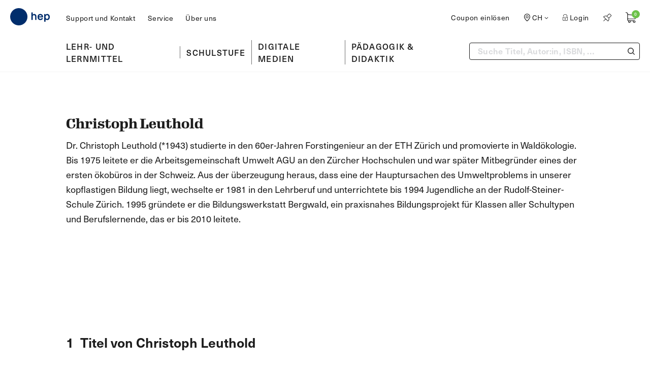

--- FILE ---
content_type: text/html; charset=utf-8
request_url: https://www.hep-verlag.ch/authors/christoph-leuthold
body_size: 46625
content:
<!doctype html>
<html data-n-head-ssr lang="de-CH" data-n-head="%7B%22lang%22:%7B%22ssr%22:%22de-CH%22%7D%7D">
  <head >
    <meta data-n-head="ssr" charset="utf-8"><meta data-n-head="ssr" name="viewport" content="width=device-width, initial-scale=1"><meta data-n-head="ssr" data-hid="og:title" property="og:title" content="Christoph Leuthold"><meta data-n-head="ssr" data-hid="og:url" property="og:url" content="https://www.hep-verlag.ch/authors/christoph-leuthold"><meta data-n-head="ssr" data-hid="og:image" property="og:image" content="https://www.hep-verlag.ch/logo.png"><meta data-n-head="ssr" data-hid="og:image:alt" property="og:image:alt" content="hep Verlag Logo"><meta data-n-head="ssr" data-hid="og:type" property="og:type" content="website"><meta data-n-head="ssr" data-hid="twitter:card" name="twitter:card" content="summary"><meta data-n-head="ssr" data-hid="description" name="description" content="&lt;p&gt;Dr. Christoph Leuthold (*1943) studierte in den 60er-Jahren Forstingenieur an der ETH Zürich und promovierte in Waldökologie. Bis 1975 leitete er die Arbeitsgemeinschaft Umwelt AGU an den Zürcher Hochschulen und war später Mitbegründer eines der ersten ökobüros in der Schweiz. Aus der überzeugung heraus, dass eine der Hauptursachen des Umweltproblems in unserer kopflastigen Bildung liegt, wechselte er 1981 in den Lehrberuf und unterrichtete bis 1994 Jugendliche an der Rudolf-Steiner-Schule Zürich. 1995 gründete er die Bildungswerkstatt Bergwald, ein praxisnahes Bildungsprojekt für Klassen aller Schultypen und Berufslernende, das er bis 2010 leitete.&lt;br /&gt;&lt;br /&gt;&lt;/p&gt;"><meta data-n-head="ssr" data-hid="og:description" property="og:description" content="&lt;p&gt;Dr. Christoph Leuthold (*1943) studierte in den 60er-Jahren Forstingenieur an der ETH Zürich und promovierte in Waldökologie. Bis 1975 leitete er die Arbeitsgemeinschaft Umwelt AGU an den Zürcher Hochschulen und war später Mitbegründer eines der ersten ökobüros in der Schweiz. Aus der überzeugung heraus, dass eine der Hauptursachen des Umweltproblems in unserer kopflastigen Bildung liegt, wechselte er 1981 in den Lehrberuf und unterrichtete bis 1994 Jugendliche an der Rudolf-Steiner-Schule Zürich. 1995 gründete er die Bildungswerkstatt Bergwald, ein praxisnahes Bildungsprojekt für Klassen aller Schultypen und Berufslernende, das er bis 2010 leitete.&lt;br /&gt;&lt;br /&gt;&lt;/p&gt;"><title>Christoph Leuthold | hep Verlag</title><link data-n-head="ssr" rel="icon" type="image/x-icon" href="/favicon.ico"><link data-n-head="ssr" rel="preconnect" href="https://use.typekit.net/" crossorigin=""><link data-n-head="ssr" rel="dns-prefetch" href="https://use.typekit.net/"><script data-n-head="ssr" src="https://cdnjs.cloudflare.com/polyfill/v3/polyfill.min.js?features=ResizeObserver%2CMutationObserver"></script><script data-n-head="ssr" data-hid="gtm-script">if(!window._gtm_init){window._gtm_init=1;(function(w,n,d,m,e,p){w[d]=(w[d]==1||n[d]=='yes'||n[d]==1||n[m]==1||(w[e]&&w[e][p]&&w[e][p]()))?1:0})(window,navigator,'doNotTrack','msDoNotTrack','external','msTrackingProtectionEnabled');(function(w,d,s,l,x,y){w[x]={};w._gtm_inject=function(i){if(w.doNotTrack||w[x][i])return;w[x][i]=1;w[l]=w[l]||[];w[l].push({'gtm.start':new Date().getTime(),event:'gtm.js'});var f=d.getElementsByTagName(s)[0],j=d.createElement(s);j.async=true;j.src='https://www.googletagmanager.com/gtm.js?id='+i;f.parentNode.insertBefore(j,f);};w[y]('GTM-N2M9HVHF')})(window,document,'script','dataLayer','_gtm_ids','_gtm_inject')}</script><link rel="preload" href="/_nuxt/c0f08ad.modern.js" as="script"><link rel="preload" href="/_nuxt/9bec822.modern.js" as="script"><link rel="preload" href="/_nuxt/c13adbd.modern.js" as="script"><link rel="preload" href="/_nuxt/f4bf844.modern.js" as="script"><link rel="preload" href="/_nuxt/faceb42.modern.js" as="script"><link rel="preload" href="/_nuxt/9a7332c.modern.js" as="script"><link rel="preload" href="/_nuxt/009c824.modern.js" as="script"><link rel="preload" href="/_nuxt/ec1d7a1.modern.js" as="script"><link rel="preload" href="/_nuxt/56e54f9.modern.js" as="script"><link rel="preload" href="/_nuxt/c105bb2.modern.js" as="script"><link rel="preload" href="/_nuxt/745c8ac.modern.js" as="script"><style data-vue-ssr-id="32e52909:0 5985e006:0 32205a76:0 a8171444:0 41574b4b:0 256a2a6c:0 a89afaba:0 54c45a92:0 62146bb1:0 046576f0:0 45849b3c:0 278b8046:0 7b7605d3:0 0c9bcbec:0 12b71dad:0 d89998f0:0 6d31d5b6:0">/*! tailwindcss v2.2.19 | MIT License | https://tailwindcss.com*//*! modern-normalize v1.1.0 | MIT License | https://github.com/sindresorhus/modern-normalize */html{-webkit-text-size-adjust:100%;line-height:1.15;-moz-tab-size:4;-o-tab-size:4;tab-size:4}body{font-family:system-ui,-apple-system,Segoe UI,Roboto,Ubuntu,Cantarell,Noto Sans,sans-serif,"Segoe UI",Helvetica,Arial,"Apple Color Emoji","Segoe UI Emoji";margin:0}hr{color:inherit;height:0}abbr[title]{text-decoration:underline;-webkit-text-decoration:underline dotted;text-decoration:underline dotted}b,strong{font-weight:bolder}code,kbd,pre,samp{font-family:ui-monospace,SFMono-Regular,Consolas,"Liberation Mono",Menlo,monospace;font-size:1em}small{font-size:80%}sub,sup{font-size:75%;line-height:0;position:relative;vertical-align:baseline}sub{bottom:-.25em}sup{top:-.5em}table{border-color:inherit;text-indent:0}button,input,optgroup,select,textarea{font-family:inherit;font-size:100%;line-height:1.15;margin:0}button,select{text-transform:none}[type=button],[type=reset],[type=submit],button{-webkit-appearance:button}::-moz-focus-inner{border-style:none;padding:0}:-moz-focusring{outline:1px dotted ButtonText}:-moz-ui-invalid{box-shadow:none}legend{padding:0}progress{vertical-align:baseline}::-webkit-inner-spin-button,::-webkit-outer-spin-button{height:auto}[type=search]{-webkit-appearance:textfield;outline-offset:-2px}::-webkit-search-decoration{-webkit-appearance:none}::-webkit-file-upload-button{-webkit-appearance:button;font:inherit}summary{display:list-item}blockquote,dd,dl,figure,h1,h2,h3,h4,h5,h6,hr,p,pre{margin:0}button{background-color:transparent;background-image:none}fieldset,ol,ul{margin:0;padding:0}ol,ul{list-style:none}html{font-family:"neue-haas-unica",system-ui,-apple-system,Segoe UI,Roboto,Ubuntu,Cantarell,Noto Sans,sans-serif,BlinkMacSystemFont,"Segoe UI","Helvetica Neue",Arial,"Noto Sans","Apple Color Emoji","Segoe UI Emoji","Segoe UI Symbol","Noto Color Emoji";line-height:1.5}body{font-family:inherit;line-height:inherit}*,:after,:before{border:0 solid}hr{border-top-width:1px}img{border-style:solid}textarea{resize:vertical}input::-moz-placeholder,textarea::-moz-placeholder{color:#e4ebf0;opacity:1}input::placeholder,textarea::placeholder{color:#e4ebf0;opacity:1}[role=button],button{cursor:pointer}:-moz-focusring{outline:auto}table{border-collapse:collapse}h1,h2,h3,h4,h5,h6{font-size:inherit;font-weight:inherit}a{color:inherit;text-decoration:inherit}button,input,optgroup,select,textarea{color:inherit;line-height:inherit;padding:0}code,kbd,pre,samp{font-family:ui-monospace,SFMono-Regular,Menlo,Monaco,Consolas,"Liberation Mono","Courier New",monospace}audio,canvas,embed,iframe,img,object,svg,video{display:block;vertical-align:middle}img,video{height:auto;max-width:100%}[hidden]{display:none}*,:after,:before{--tw-translate-x:0;--tw-translate-y:0;--tw-rotate:0;--tw-skew-x:0;--tw-skew-y:0;--tw-scale-x:1;--tw-scale-y:1;--tw-transform:translateX(var(--tw-translate-x)) translateY(var(--tw-translate-y)) rotate(var(--tw-rotate)) skewX(var(--tw-skew-x)) skewY(var(--tw-skew-y)) scaleX(var(--tw-scale-x)) scaleY(var(--tw-scale-y));--tw-border-opacity:1;--tw-ring-offset-shadow:0 0 transparent;--tw-ring-shadow:0 0 transparent;--tw-shadow:0 0 transparent;--tw-ring-inset:var(--tw-empty,/*!*/ /*!*/);--tw-ring-offset-width:0px;--tw-ring-offset-color:#fff;--tw-ring-color:rgba(178,192,210,.5);--tw-ring-offset-shadow:0 0 #0000;--tw-ring-shadow:0 0 #0000;--tw-shadow:0 0 #0000;--tw-blur:var(--tw-empty,/*!*/ /*!*/);--tw-brightness:var(--tw-empty,/*!*/ /*!*/);--tw-contrast:var(--tw-empty,/*!*/ /*!*/);--tw-grayscale:var(--tw-empty,/*!*/ /*!*/);--tw-hue-rotate:var(--tw-empty,/*!*/ /*!*/);--tw-invert:var(--tw-empty,/*!*/ /*!*/);--tw-saturate:var(--tw-empty,/*!*/ /*!*/);--tw-sepia:var(--tw-empty,/*!*/ /*!*/);--tw-drop-shadow:var(--tw-empty,/*!*/ /*!*/);--tw-filter:var(--tw-blur) var(--tw-brightness) var(--tw-contrast) var(--tw-grayscale) var(--tw-hue-rotate) var(--tw-invert) var(--tw-saturate) var(--tw-sepia) var(--tw-drop-shadow);border-color:#ecf1f4;border-color:rgba(236,241,244,var(--tw-border-opacity))}[multiple],[type=date],[type=datetime-local],[type=email],[type=month],[type=number],[type=password],[type=search],[type=tel],[type=text],[type=time],[type=url],[type=week],select,textarea{--tw-shadow:0 0 transparent;-webkit-appearance:none;-moz-appearance:none;appearance:none;background-color:#fff;border-color:#dadbdd;border-radius:0;border-width:1px;font-size:1rem;line-height:1.5rem;padding:.5rem .75rem}[multiple]:focus,[type=date]:focus,[type=datetime-local]:focus,[type=email]:focus,[type=month]:focus,[type=number]:focus,[type=password]:focus,[type=search]:focus,[type=tel]:focus,[type=text]:focus,[type=time]:focus,[type=url]:focus,[type=week]:focus,select:focus,textarea:focus{--tw-ring-inset:var(--tw-empty,/*!*/ /*!*/);--tw-ring-offset-width:0px;--tw-ring-offset-color:#fff;--tw-ring-color:#2563eb;--tw-ring-offset-shadow:var(--tw-ring-inset) 0 0 0 var(--tw-ring-offset-width) var(--tw-ring-offset-color);--tw-ring-shadow:var(--tw-ring-inset) 0 0 0 calc(1px + var(--tw-ring-offset-width)) var(--tw-ring-color);border-color:#2563eb;box-shadow:/*!*/ /*!*/ 0 0 0 0 #fff,/*!*/ /*!*/ 0 0 0 1px #2563eb,var(--tw-shadow);box-shadow:var(--tw-ring-offset-shadow),var(--tw-ring-shadow),var(--tw-shadow);outline:2px solid transparent;outline-offset:2px}input::-moz-placeholder,textarea::-moz-placeholder{color:#dadbdd;opacity:1}input::placeholder,textarea::placeholder{color:#dadbdd;opacity:1}::-webkit-datetime-edit-fields-wrapper{padding:0}::-webkit-date-and-time-value{min-height:1.5em}select{color-adjust:exact;background-image:url("data:image/svg+xml;charset=utf-8,%3Csvg xmlns='http://www.w3.org/2000/svg' fill='none' viewBox='0 0 20 20'%3E%3Cpath stroke='%23DADBDD' stroke-linecap='round' stroke-linejoin='round' stroke-width='1.5' d='m6 8 4 4 4-4'/%3E%3C/svg%3E");background-position:right .5rem center;background-repeat:no-repeat;background-size:1.5em 1.5em;padding-right:2.5rem;-webkit-print-color-adjust:exact}[multiple]{color-adjust:initial;background-image:none;background-position:0 0;background-repeat:repeat;background-size:auto auto;background-size:initial;padding-right:.75rem;-webkit-print-color-adjust:initial}[type=checkbox],[type=radio]{color-adjust:exact;--tw-shadow:0 0 transparent;-webkit-appearance:none;-moz-appearance:none;appearance:none;background-color:#fff;background-origin:border-box;border-color:#dadbdd;border-width:1px;color:#2563eb;display:inline-block;flex-shrink:0;height:1rem;padding:0;-webkit-print-color-adjust:exact;-webkit-user-select:none;-moz-user-select:none;user-select:none;vertical-align:middle;width:1rem}[type=checkbox]{border-radius:0}[type=radio]{border-radius:100%}[type=checkbox]:focus,[type=radio]:focus{--tw-ring-inset:var(--tw-empty,/*!*/ /*!*/);--tw-ring-offset-width:2px;--tw-ring-offset-color:#fff;--tw-ring-color:#2563eb;--tw-ring-offset-shadow:var(--tw-ring-inset) 0 0 0 var(--tw-ring-offset-width) var(--tw-ring-offset-color);--tw-ring-shadow:var(--tw-ring-inset) 0 0 0 calc(2px + var(--tw-ring-offset-width)) var(--tw-ring-color);box-shadow:/*!*/ /*!*/ 0 0 0 2px #fff,/*!*/ /*!*/ 0 0 0 4px #2563eb,var(--tw-shadow);box-shadow:var(--tw-ring-offset-shadow),var(--tw-ring-shadow),var(--tw-shadow);outline:2px solid transparent;outline-offset:2px}[type=checkbox]:checked,[type=radio]:checked{background-color:currentColor;background-position:50%;background-repeat:no-repeat;background-size:100% 100%;border-color:transparent}[type=checkbox]:checked{background-image:url("data:image/svg+xml;charset=utf-8,%3Csvg xmlns='http://www.w3.org/2000/svg' fill='%23fff' viewBox='0 0 16 16'%3E%3Cpath d='M12.207 4.793a1 1 0 0 1 0 1.414l-5 5a1 1 0 0 1-1.414 0l-2-2a1 1 0 0 1 1.414-1.414L6.5 9.086l4.293-4.293a1 1 0 0 1 1.414 0z'/%3E%3C/svg%3E")}[type=radio]:checked{background-image:url("data:image/svg+xml;charset=utf-8,%3Csvg xmlns='http://www.w3.org/2000/svg' fill='%23fff' viewBox='0 0 16 16'%3E%3Ccircle cx='8' cy='8' r='3'/%3E%3C/svg%3E")}[type=checkbox]:checked:focus,[type=checkbox]:checked:hover,[type=radio]:checked:focus,[type=radio]:checked:hover{background-color:currentColor;border-color:transparent}[type=checkbox]:indeterminate{background-color:currentColor;background-image:url("data:image/svg+xml;charset=utf-8,%3Csvg xmlns='http://www.w3.org/2000/svg' fill='none' viewBox='0 0 16 16'%3E%3Cpath stroke='%23fff' stroke-linecap='round' stroke-linejoin='round' stroke-width='2' d='M4 8h8'/%3E%3C/svg%3E");background-position:50%;background-repeat:no-repeat;background-size:100% 100%;border-color:transparent}[type=checkbox]:indeterminate:focus,[type=checkbox]:indeterminate:hover{background-color:currentColor;border-color:transparent}[type=file]{background:transparent none repeat 0 0/auto auto padding-box border-box scroll;background:initial;border-color:inherit;border-radius:0;border-width:0;font-size:inherit;line-height:inherit;padding:0}[type=file]:focus{outline:1px auto -webkit-focus-ring-color}.container{width:100%}@media (min-width:320px){.container{max-width:320px}}@media (min-width:640px){.container{max-width:640px}}@media (min-width:768px){.container{max-width:768px}}@media (min-width:1024px){.container{max-width:1024px}}@media (min-width:1280px){.container{max-width:1280px}}@media (min-width:1440px){.container{max-width:1440px}}@media (min-width:1600px){.container{max-width:1600px}}@media (min-width:2000px){.container{max-width:2000px}}.aspect-w-1,.aspect-w-10,.aspect-w-11,.aspect-w-12,.aspect-w-13,.aspect-w-14,.aspect-w-15,.aspect-w-16,.aspect-w-2,.aspect-w-3,.aspect-w-4,.aspect-w-5,.aspect-w-6,.aspect-w-7,.aspect-w-8,.aspect-w-9{padding-bottom:calc(var(--tw-aspect-h)/var(--tw-aspect-w)*100%);position:relative}.aspect-w-10>*,.aspect-w-11>*,.aspect-w-12>*,.aspect-w-13>*,.aspect-w-14>*,.aspect-w-15>*,.aspect-w-16>*,.aspect-w-1>*,.aspect-w-2>*,.aspect-w-3>*,.aspect-w-4>*,.aspect-w-5>*,.aspect-w-6>*,.aspect-w-7>*,.aspect-w-8>*,.aspect-w-9>*{bottom:0;height:100%;left:0;position:absolute;right:0;top:0;width:100%}.aspect-w-1{--tw-aspect-w:1}.aspect-w-3{--tw-aspect-w:3}.aspect-w-4{--tw-aspect-w:4}.aspect-w-6{--tw-aspect-w:6}.aspect-w-12{--tw-aspect-w:12}.aspect-h-1{--tw-aspect-h:1}.aspect-h-3{--tw-aspect-h:3}.aspect-h-4{--tw-aspect-h:4}.aspect-h-5{--tw-aspect-h:5}.aspect-h-8{--tw-aspect-h:8}.debug-screens:before{background-color:#000;bottom:0;box-shadow:0 0 0 1px #fff;color:#fff;content:"screen: _";font-family:sans-serif;font-size:12px;left:0;line-height:1;padding:.3333333em .5em;position:fixed;z-index:2147483647}@media (min-width:320px){.debug-screens:before{content:"screen: xs"}}@media (min-width:640px){.debug-screens:before{content:"screen: sm"}}@media (min-width:768px){.debug-screens:before{content:"screen: md"}}@media (min-width:1024px){.debug-screens:before{content:"screen: lg"}}@media (min-width:1280px){.debug-screens:before{content:"screen: xl"}}@media (min-width:1440px){.debug-screens:before{content:"screen: 2xl"}}@media (min-width:1600px){.debug-screens:before{content:"screen: 3xl"}}@media (min-width:2000px){.debug-screens:before{content:"screen: 4xl"}}@font-face{font-family:"swiper-icons";font-style:normal;font-weight:400;src:url("data:application/font-woff;charset=utf-8;base64, [base64]//wADZ2x5ZgAAAywAAADMAAAD2MHtryVoZWFkAAABbAAAADAAAAA2E2+eoWhoZWEAAAGcAAAAHwAAACQC9gDzaG10eAAAAigAAAAZAAAArgJkABFsb2NhAAAC0AAAAFoAAABaFQAUGG1heHAAAAG8AAAAHwAAACAAcABAbmFtZQAAA/gAAAE5AAACXvFdBwlwb3N0AAAFNAAAAGIAAACE5s74hXjaY2BkYGAAYpf5Hu/j+W2+MnAzMYDAzaX6QjD6/4//Bxj5GA8AuRwMYGkAPywL13jaY2BkYGA88P8Agx4j+/8fQDYfA1AEBWgDAIB2BOoAeNpjYGRgYNBh4GdgYgABEMnIABJzYNADCQAACWgAsQB42mNgYfzCOIGBlYGB0YcxjYGBwR1Kf2WQZGhhYGBiYGVmgAFGBiQQkOaawtDAoMBQxXjg/wEGPcYDDA4wNUA2CCgwsAAAO4EL6gAAeNpj2M0gyAACqxgGNWBkZ2D4/wMA+xkDdgAAAHjaY2BgYGaAYBkGRgYQiAHyGMF8FgYHIM3DwMHABGQrMOgyWDLEM1T9/w8UBfEMgLzE////P/5//f/V/xv+r4eaAAeMbAxwIUYmIMHEgKYAYjUcsDAwsLKxc3BycfPw8jEQA/[base64]/uznmfPFBNODM2K7MTQ45YEAZqGP81AmGGcF3iPqOop0r1SPTaTbVkfUe4HXj97wYE+yNwWYxwWu4v1ugWHgo3S1XdZEVqWM7ET0cfnLGxWfkgR42o2PvWrDMBSFj/IHLaF0zKjRgdiVMwScNRAoWUoH78Y2icB/yIY09An6AH2Bdu/UB+yxopYshQiEvnvu0dURgDt8QeC8PDw7Fpji3fEA4z/PEJ6YOB5hKh4dj3EvXhxPqH/SKUY3rJ7srZ4FZnh1PMAtPhwP6fl2PMJMPDgeQ4rY8YT6Gzao0eAEA409DuggmTnFnOcSCiEiLMgxCiTI6Cq5DZUd3Qmp10vO0LaLTd2cjN4fOumlc7lUYbSQcZFkutRG7g6JKZKy0RmdLY680CDnEJ+UMkpFFe1RN7nxdVpXrC4aTtnaurOnYercZg2YVmLN/d/gczfEimrE/fs/bOuq29Zmn8tloORaXgZgGa78yO9/cnXm2BpaGvq25Dv9S4E9+5SIc9PqupJKhYFSSl47+Qcr1mYNAAAAeNptw0cKwkAAAMDZJA8Q7OUJvkLsPfZ6zFVERPy8qHh2YER+3i/BP83vIBLLySsoKimrqKqpa2hp6+jq6RsYGhmbmJqZSy0sraxtbO3sHRydnEMU4uR6yx7JJXveP7WrDycAAAAAAAH//wACeNpjYGRgYOABYhkgZgJCZgZNBkYGLQZtIJsFLMYAAAw3ALgAeNolizEKgDAQBCchRbC2sFER0YD6qVQiBCv/H9ezGI6Z5XBAw8CBK/m5iQQVauVbXLnOrMZv2oLdKFa8Pjuru2hJzGabmOSLzNMzvutpB3N42mNgZGBg4GKQYzBhYMxJLMlj4GBgAYow/P/PAJJhLM6sSoWKfWCAAwDAjgbRAAB42mNgYGBkAIIbCZo5IPrmUn0hGA0AO8EFTQAA") format("woff")}:root{--swiper-theme-color:#007aff}.swiper-container{list-style:none;margin-left:auto;margin-right:auto;overflow:hidden;padding:0;position:relative;z-index:1}.swiper-container-vertical>.swiper-wrapper{flex-direction:column}.swiper-wrapper{box-sizing:content-box;display:flex;height:100%;position:relative;transition-property:transform;width:100%;z-index:1}.swiper-container-android .swiper-slide,.swiper-wrapper{transform:translateZ(0)}.swiper-container-multirow>.swiper-wrapper{flex-wrap:wrap}.swiper-container-multirow-column>.swiper-wrapper{flex-direction:column;flex-wrap:wrap}.swiper-container-free-mode>.swiper-wrapper{margin:0 auto;transition-timing-function:ease-out}.swiper-slide{flex-shrink:0;height:100%;position:relative;transition-property:transform;width:100%}.swiper-container-autoheight,.swiper-container-autoheight .swiper-slide{height:auto}.swiper-container-autoheight .swiper-wrapper{align-items:flex-start;transition-property:transform,height}.swiper-container-3d .swiper-cube-shadow,.swiper-container-3d .swiper-slide,.swiper-container-3d .swiper-slide-shadow-bottom,.swiper-container-3d .swiper-slide-shadow-left,.swiper-container-3d .swiper-slide-shadow-right,.swiper-container-3d .swiper-slide-shadow-top,.swiper-container-3d .swiper-wrapper{transform-style:preserve-3d}.swiper-container-css-mode>.swiper-wrapper{-ms-overflow-style:none;overflow:auto;scrollbar-width:none}.swiper-container-css-mode>.swiper-wrapper::-webkit-scrollbar{display:none}.swiper-container-css-mode>.swiper-wrapper>.swiper-slide{scroll-snap-align:start start}.swiper-container-horizontal.swiper-container-css-mode>.swiper-wrapper{scroll-snap-type:x mandatory}.swiper-container-vertical.swiper-container-css-mode>.swiper-wrapper{scroll-snap-type:y mandatory}.h1,.h2,.h3{font-family:"gimlet-display",Georgia,Cambria,"Times New Roman",Times,serif;font-weight:600}.h1{font-size:3.125rem}.h1,.h2{line-height:1.2}.h2{font-size:2.1875rem}.h3{font-size:1.625rem;line-height:1.35}.h4,.h5,.h6,.h7{font-family:"neue-haas-unica",system-ui,-apple-system,Segoe UI,Roboto,Ubuntu,Cantarell,Noto Sans,sans-serif,BlinkMacSystemFont,"Segoe UI","Helvetica Neue",Arial,"Noto Sans","Apple Color Emoji","Segoe UI Emoji","Segoe UI Symbol","Noto Color Emoji";font-weight:600}.h4{font-size:1.5rem;line-height:1.15}.h5{font-size:1.375rem;line-height:1.3}.h6,body{font-size:1.125rem;line-height:1.55}body{--tw-text-opacity:1;-webkit-font-smoothing:antialiased;-moz-osx-font-smoothing:grayscale;color:#1c1c1c;color:rgba(28,28,28,var(--tw-text-opacity));font-family:"neue-haas-unica",system-ui,-apple-system,Segoe UI,Roboto,Ubuntu,Cantarell,Noto Sans,sans-serif,BlinkMacSystemFont,"Segoe UI","Helvetica Neue",Arial,"Noto Sans","Apple Color Emoji","Segoe UI Emoji","Segoe UI Symbol","Noto Color Emoji";font-weight:400}::-moz-selection{--tw-bg-opacity:1;--tw-text-opacity:1;background-color:#7f96b5;background-color:rgba(127,150,181,var(--tw-bg-opacity));color:#fff;color:rgba(255,255,255,var(--tw-text-opacity))}::selection{--tw-bg-opacity:1;--tw-text-opacity:1;background-color:#7f96b5;background-color:rgba(127,150,181,var(--tw-bg-opacity));color:#fff;color:rgba(255,255,255,var(--tw-text-opacity))}.btn:focus,button:focus{outline:2px solid transparent;outline-offset:2px}.btn.focus-visible.js-focus-visible,.js-focus-visible .btn.focus-visible,.js-focus-visible button.focus-visible,button.focus-visible.js-focus-visible{--tw-ring-offset-shadow:var(--tw-ring-inset) 0 0 0 var(--tw-ring-offset-width) var(--tw-ring-offset-color);--tw-ring-shadow:var(--tw-ring-inset) 0 0 0 calc(3px + var(--tw-ring-offset-width)) var(--tw-ring-color);box-shadow:var(--tw-ring-inset) 0 0 0 var(--tw-ring-offset-width) var(--tw-ring-offset-color),var(--tw-ring-inset) 0 0 0 calc(3px + var(--tw-ring-offset-width)) var(--tw-ring-color),0 0 transparent;box-shadow:var(--tw-ring-offset-shadow),var(--tw-ring-shadow),var(--tw-shadow,0 0 transparent)}.btn{align-items:center;border-radius:.25rem;border-width:2px;display:inline-flex;flex-grow:0;font-size:1rem;font-weight:600;justify-content:center;line-height:1;overflow:hidden;padding:.5rem .75rem .625rem;position:relative;text-align:center;transition-duration:.15s;transition-duration:.3s;transition-property:all;transition-timing-function:cubic-bezier(.4,0,.2,1);z-index:10}.btn span,.btn:first-child{position:relative;z-index:10}.btn:after{border-top-left-radius:9999px;bottom:0;content:"";display:block;left:0;opacity:0;position:absolute;right:0;top:0;transform:scalex(0) rotate(-7.5deg);transform-origin:100%;transition-duration:.15s;transition-duration:.2s;transition-property:all;transition-timing-function:cubic-bezier(.4,0,.2,1);transition-timing-function:linear;z-index:-1}.btn:hover{cursor:pointer}.btn:hover:after{border-top-left-radius:0;opacity:1;transform:scalex(1)}.btn-green{--tw-border-opacity:1;--tw-bg-opacity:1;--tw-text-opacity:1;background-color:#6cc24a;background-color:rgba(108,194,74,var(--tw-bg-opacity));border-color:#6cc24a;border-color:rgba(108,194,74,var(--tw-border-opacity));color:#fff;color:rgba(255,255,255,var(--tw-text-opacity))}.btn-green:after{--tw-border-opacity:1;--tw-bg-opacity:1;background-color:#68b948;background-color:rgba(104,185,72,var(--tw-bg-opacity));border-color:#68b948;border-color:rgba(104,185,72,var(--tw-border-opacity))}.btn-red{--tw-border-opacity:1;--tw-bg-opacity:1;--tw-text-opacity:1;color:#fff;color:rgba(255,255,255,var(--tw-text-opacity))}.btn-red,.btn-red:after{background-color:#f18d79;background-color:rgba(241,141,121,var(--tw-bg-opacity));border-color:#f18d79;border-color:rgba(241,141,121,var(--tw-border-opacity))}.btn-blue,.btn-red:after{--tw-border-opacity:1;--tw-bg-opacity:1}.btn-blue{--tw-text-opacity:1;background-color:#002f6c;background-color:rgba(0,47,108,var(--tw-bg-opacity));border-color:#002f6c;border-color:rgba(0,47,108,var(--tw-border-opacity));color:#fff;color:rgba(255,255,255,var(--tw-text-opacity))}.btn-blue:after{--tw-border-opacity:1;--tw-bg-opacity:1;background-color:#053f8d;background-color:rgba(5,63,141,var(--tw-bg-opacity));border-color:#053f8d;border-color:rgba(5,63,141,var(--tw-border-opacity))}.btn-blue-light{--tw-border-opacity:1;--tw-bg-opacity:1;--tw-text-opacity:1;background-color:#7f96b5;background-color:rgba(127,150,181,var(--tw-bg-opacity));border-color:#7f96b5;border-color:rgba(127,150,181,var(--tw-border-opacity));color:#002f6c;color:rgba(0,47,108,var(--tw-text-opacity))}.btn-blue-light:after{--tw-border-opacity:1;--tw-bg-opacity:1;background-color:#053f8d;background-color:rgba(5,63,141,var(--tw-bg-opacity));border-color:#053f8d;border-color:rgba(5,63,141,var(--tw-border-opacity))}.btn-blue-outline{--tw-border-opacity:1;--tw-text-opacity:1;background-color:transparent;border-color:#002f6c;border-color:rgba(0,47,108,var(--tw-border-opacity));color:#002f6c;color:rgba(0,47,108,var(--tw-text-opacity))}.btn-blue-outline:after{background:hsla(0,0%,100%,.1)}.btn-white{--tw-border-opacity:1;--tw-bg-opacity:1;--tw-text-opacity:1;background-color:#fff;background-color:rgba(255,255,255,var(--tw-bg-opacity));border-color:#fff;border-color:rgba(255,255,255,var(--tw-border-opacity));color:#002f6c;color:rgba(0,47,108,var(--tw-text-opacity))}.btn-white:after{--tw-border-opacity:1;--tw-bg-opacity:1;background-color:#f8fafb;background-color:rgba(248,250,251,var(--tw-bg-opacity));border-color:#f8fafb;border-color:rgba(248,250,251,var(--tw-border-opacity))}.btn-white-outline{--tw-border-opacity:1;--tw-text-opacity:1;background-color:transparent;border-color:#fff;border-color:rgba(255,255,255,var(--tw-border-opacity));color:#fff;color:rgba(255,255,255,var(--tw-text-opacity))}.btn-white-outline:after{background:hsla(0,0%,100%,.1)}.btn-disabled,.btn-disabled:hover{--tw-border-opacity:1;--tw-bg-opacity:1;--tw-text-opacity:1;background-color:#dadbdd;background-color:rgba(218,219,221,var(--tw-bg-opacity));border-color:#dadbdd;border-color:rgba(218,219,221,var(--tw-border-opacity));color:#fff;color:rgba(255,255,255,var(--tw-text-opacity));cursor:not-allowed!important}.btn-disabled:after,.btn-disabled:hover:after{display:none}.bg-slightly-blue{background-color:rgba(0,45,108,.06)}.choosen-format-button{border-color:transparent}.choosen-format-button:hover{cursor:default}.choosen-format-button:hover:after{border-top-left-radius:9999px;transform:scalex(0)}.tooltip{display:block!important;max-width:12rem;z-index:10000}.tooltip .tooltip-inner{--tw-bg-opacity:1;--tw-text-opacity:1;background-color:#002f6c;background-color:rgba(0,47,108,var(--tw-bg-opacity));border-radius:.375rem;color:#fff;color:rgba(255,255,255,var(--tw-text-opacity));font-size:.875rem;padding:.3125rem .625rem .25rem}.tooltip .tooltip-arrow{border-color:#002f6c;border-style:solid;height:0;margin:.3125rem;position:absolute;width:0}.tooltip[x-placement^=top]{margin-bottom:.3125rem}.tooltip[x-placement^=top] .tooltip-arrow{border-bottom-color:transparent!important;border-left-color:transparent!important;border-right-color:transparent!important;border-width:.3125rem .3125rem 0;bottom:-.3125rem;left:calc(50% - .3125rem);margin-bottom:0;margin-top:0}.tooltip[x-placement^=bottom]{margin-top:.3125rem}.tooltip[x-placement^=bottom] .tooltip-arrow{border-left-color:transparent!important;border-right-color:transparent!important;border-top-color:transparent!important;border-width:0 .3125rem .3125rem;left:calc(50% - .3125rem);margin-bottom:0;margin-top:0;top:-.3125rem}.tooltip[x-placement^=right]{margin-left:.3125rem}.tooltip[x-placement^=right] .tooltip-arrow{border-bottom-color:transparent!important;border-left-color:transparent!important;border-top-color:transparent!important;border-width:.3125rem .3125rem .3125rem 0;left:-.3125rem;margin-left:0;margin-right:0;top:calc(50% - .3125rem)}.tooltip[x-placement^=left]{margin-right:.3125rem}.tooltip[x-placement^=left] .tooltip-arrow{border-bottom-color:transparent!important;border-right-color:transparent!important;border-top-color:transparent!important;border-width:.3125rem 0 .3125rem .3125rem;margin-left:0;margin-right:0;right:-.3125rem;top:calc(50% - .3125rem)}.tooltip[aria-hidden=true]{opacity:0;transition:opacity .15s,visibility .15s;visibility:hidden}.tooltip[aria-hidden=false]{opacity:1;transition:opacity .15s;visibility:visible}.tooltip-blue,.tooltip-green{display:block!important;max-width:12rem;z-index:10000}.tooltip-blue .tooltip-inner,.tooltip-green .tooltip-inner{--tw-text-opacity:1;border-radius:.375rem;color:#fff;color:rgba(255,255,255,var(--tw-text-opacity));padding:.3125rem .625rem .25rem}.tooltip-blue .tooltip-arrow,.tooltip-green .tooltip-arrow{border-style:solid;height:0;margin:.3125rem;position:absolute;width:0}.tooltip-blue[x-placement^=top],.tooltip-green[x-placement^=top]{margin-bottom:.3125rem}.tooltip-blue[x-placement^=top] .tooltip-arrow,.tooltip-green[x-placement^=top] .tooltip-arrow{border-bottom-color:transparent!important;border-left-color:transparent!important;border-right-color:transparent!important;border-width:.3125rem .3125rem 0;bottom:-.3125rem;left:calc(50% - .3125rem);margin-bottom:0;margin-top:0}.tooltip-blue[x-placement^=bottom],.tooltip-green[x-placement^=bottom]{margin-top:.3125rem}.tooltip-blue[x-placement^=bottom] .tooltip-arrow,.tooltip-green[x-placement^=bottom] .tooltip-arrow{border-left-color:transparent!important;border-right-color:transparent!important;border-top-color:transparent!important;border-width:0 .3125rem .3125rem;left:calc(50% - .3125rem);margin-bottom:0;margin-top:0;top:-.3125rem}.tooltip-blue[x-placement^=right],.tooltip-green[x-placement^=right]{margin-left:.3125rem}.tooltip-blue[x-placement^=right] .tooltip-arrow,.tooltip-green[x-placement^=right] .tooltip-arrow{border-bottom-color:transparent!important;border-left-color:transparent!important;border-top-color:transparent!important;border-width:.3125rem .3125rem .3125rem 0;left:-.3125rem;margin-left:0;margin-right:0;top:calc(50% - .3125rem)}.tooltip-blue[x-placement^=left],.tooltip-green[x-placement^=left]{margin-right:.3125rem}.tooltip-blue[x-placement^=left] .tooltip-arrow,.tooltip-green[x-placement^=left] .tooltip-arrow{border-bottom-color:transparent!important;border-right-color:transparent!important;border-top-color:transparent!important;border-width:.3125rem 0 .3125rem .3125rem;margin-left:0;margin-right:0;right:-.3125rem;top:calc(50% - .3125rem)}.tooltip-blue[aria-hidden=true],.tooltip-green[aria-hidden=true]{opacity:0;transition:opacity .15s,visibility .15s;visibility:hidden}.tooltip-blue[aria-hidden=false],.tooltip-green[aria-hidden=false]{opacity:1;transition:opacity .15s;visibility:visible}.tooltip-green .tooltip-inner{--tw-bg-opacity:1;background-color:#6cc24a;background-color:rgba(108,194,74,var(--tw-bg-opacity))}.tooltip-green .tooltip-arrow{border-color:#6cc24a}.tooltip-blue .tooltip-inner{--tw-bg-opacity:1;background-color:#002f6c;background-color:rgba(0,47,108,var(--tw-bg-opacity))}.tooltip-blue .tooltip-arrow{border-color:#002f6c}@media (min-width:1600px){html{font-size:1vw}}body,html{--tw-bg-opacity:1;-webkit-font-smoothing:antialiased;-moz-osx-font-smoothing:grayscale;background-color:#fff;background-color:rgba(255,255,255,var(--tw-bg-opacity));font-size:max(16px,min(1vw,24px));min-height:100vh}body{cursor:default;overflow-x:hidden;overflow-y:auto}.text-current{color:currentColor}a,button{text-align:left}a:focus,button:focus{outline:2px solid transparent;outline-offset:2px}.js-focus-visible a.focus-visible,.js-focus-visible button.focus-visible,a.focus-visible.js-focus-visible,button.focus-visible.js-focus-visible{--tw-ring-offset-shadow:var(--tw-ring-inset) 0 0 0 var(--tw-ring-offset-width) var(--tw-ring-offset-color);--tw-ring-shadow:var(--tw-ring-inset) 0 0 0 calc(3px + var(--tw-ring-offset-width)) var(--tw-ring-color);box-shadow:var(--tw-ring-inset) 0 0 0 var(--tw-ring-offset-width) var(--tw-ring-offset-color),var(--tw-ring-inset) 0 0 0 calc(3px + var(--tw-ring-offset-width)) var(--tw-ring-color),0 0 transparent;box-shadow:var(--tw-ring-offset-shadow),var(--tw-ring-shadow),var(--tw-shadow,0 0 transparent)}input,textarea{-webkit-appearance:none;-moz-appearance:none;appearance:none}input:focus,textarea:focus{outline:2px solid transparent;outline-offset:2px}.js-focus-visible input.focus-visible,.js-focus-visible textarea.focus-visible,input.focus-visible.js-focus-visible,textarea.focus-visible.js-focus-visible{--tw-ring-offset-shadow:var(--tw-ring-inset) 0 0 0 var(--tw-ring-offset-width) var(--tw-ring-offset-color);--tw-ring-shadow:var(--tw-ring-inset) 0 0 0 calc(3px + var(--tw-ring-offset-width)) var(--tw-ring-color);box-shadow:var(--tw-ring-inset) 0 0 0 var(--tw-ring-offset-width) var(--tw-ring-offset-color),var(--tw-ring-inset) 0 0 0 calc(3px + var(--tw-ring-offset-width)) var(--tw-ring-color),0 0 transparent;box-shadow:var(--tw-ring-offset-shadow),var(--tw-ring-shadow),var(--tw-shadow,0 0 transparent)}*,:after,:before{box-sizing:border-box;margin:0}input[type=number]::-webkit-inner-spin-button,input[type=number]::-webkit-outer-spin-button{-webkit-appearance:none;margin:0}input[type=number]{-moz-appearance:textfield}::-webkit-scrollbar{width:6px}::-webkit-scrollbar-track{--tw-bg-opacity:1;background-color:#f6f8fa;background-color:rgba(246,248,250,var(--tw-bg-opacity))}::-webkit-scrollbar-thumb{--tw-bg-opacity:1;background-color:#7f96b5;background-color:rgba(127,150,181,var(--tw-bg-opacity));border-radius:9999px}::-webkit-scrollbar-thumb:hover{--tw-bg-opacity:1;background-color:#4c6d97;background-color:rgba(76,109,151,var(--tw-bg-opacity))}.transition-normal{transition-duration:.15s;transition-duration:.5s;transition-property:all;transition-timing-function:cubic-bezier(.4,0,.2,1)}.transition-fast{transition-duration:.15s;transition-duration:.3s;transition-property:all;transition-timing-function:cubic-bezier(.4,0,.2,1)}.transition-fastest{transition-duration:.15s;transition-duration:.2s;transition-property:all;transition-timing-function:cubic-bezier(.4,0,.2,1)}@media screen and (prefers-reduced-motion:no-preference){.page-enter-active,.page-leave-active{transition-duration:.15s;transition-duration:.2s;transition-property:opacity;transition-timing-function:cubic-bezier(.4,0,.2,1)}.page-enter-active{transition-delay:.1s}.page-enter,.page-leave-to{opacity:0}}.fade-enter-active,.fade-leave-active{transition-duration:.15s;transition-duration:.3s;transition-property:opacity;transition-timing-function:cubic-bezier(.4,0,.2,1)}.fade-enter-active{transition-delay:.1s}.fade-enter,.fade-leave-to{opacity:0}.fade-slow-enter-active,.fade-slow-leave-active{transition-duration:.15s;transition-duration:.7s;transition-property:opacity;transition-timing-function:cubic-bezier(.4,0,.2,1)}.fade-slow-enter-active{transition-delay:.1s}.fade-slow-enter,.fade-slow-leave-to{opacity:0}.fade-left-enter-active,.fade-left-leave-active,.fade-right-enter-active,.fade-right-leave-active{transition:all 50ms ease}.fade-left-leave-to,.fade-right-enter{transform:translateX(-50%)}.fade-left-enter,.fade-right-leave-to{transform:translateX(50%)}.expand-enter-active,.expand-leave-active{transition-property:opacity,height}.expand-enter,.expand-leave-to{opacity:0}.link{--tw-text-opacity:1;color:#002f6c;color:rgba(0,47,108,var(--tw-text-opacity));transition-duration:.15s;transition-duration:.3s;transition-property:background-color,border-color,color,fill,stroke,opacity,box-shadow,transform,filter,-webkit-backdrop-filter;transition-property:background-color,border-color,color,fill,stroke,opacity,box-shadow,transform,filter,backdrop-filter;transition-property:background-color,border-color,color,fill,stroke,opacity,box-shadow,transform,filter,backdrop-filter,-webkit-backdrop-filter;transition-timing-function:cubic-bezier(.4,0,.2,1)}.link:hover{--tw-text-opacity:1;color:#053f8d;color:rgba(5,63,141,var(--tw-text-opacity))}.link-uppercase{font-weight:600;letter-spacing:.04em;text-transform:uppercase}.toasted-container .heptoast.toasted{--tw-text-opacity:1;--tw-shadow:0 2px 6px rgba(0,0,0,.16);align-items:flex-start;border-radius:.25rem;box-shadow:0 0 transparent,0 0 transparent,0 2px 6px rgba(0,0,0,.16);box-shadow:var(--tw-ring-offset-shadow,0 0 transparent),var(--tw-ring-shadow,0 0 transparent),var(--tw-shadow);color:#fff;color:rgba(255,255,255,var(--tw-text-opacity));flex-direction:column;font-weight:600;min-height:2.5rem;padding:0 20px;padding:1rem;white-space:pre-line}.toasted-container .heptoast.toasted .action{--tw-text-opacity:1;align-items:center;border-radius:.25rem;border-width:2px;color:#fff;color:rgba(255,255,255,var(--tw-text-opacity));display:inline-flex;flex-grow:0;font-size:1rem;font-weight:600;justify-content:center;line-height:1;margin:1.25rem 0 0;overflow:hidden;padding:.5rem .75rem;position:relative;text-align:center;text-transform:none!important;text-transform:none;transition-duration:.15s;transition-duration:.3s;transition-property:all;transition-timing-function:cubic-bezier(.4,0,.2,1);z-index:10}.toasted-container .heptoast.toasted .action:focus{outline:2px solid transparent;outline-offset:2px}.js-focus-visible .toasted-container .heptoast.toasted .action.focus-visible,.toasted-container.js-focus-visible .heptoast.toasted .action.focus-visible{--tw-ring-offset-shadow:var(--tw-ring-inset) 0 0 0 var(--tw-ring-offset-width) var(--tw-ring-offset-color);--tw-ring-shadow:var(--tw-ring-inset) 0 0 0 calc(3px + var(--tw-ring-offset-width)) var(--tw-ring-color);box-shadow:var(--tw-ring-inset) 0 0 0 var(--tw-ring-offset-width) var(--tw-ring-offset-color),var(--tw-ring-inset) 0 0 0 calc(3px + var(--tw-ring-offset-width)) var(--tw-ring-color),0 0 transparent;box-shadow:var(--tw-ring-offset-shadow),var(--tw-ring-shadow),var(--tw-shadow,0 0 transparent)}.toasted-container .heptoast.toasted .action:hover{-webkit-text-decoration:none!important;text-decoration:none!important}.toasted-container .heptoast.toasted.default{--tw-bg-opacity:1;background-color:#9ab0bc;background-color:rgba(154,176,188,var(--tw-bg-opacity))}.toasted-container .heptoast.toasted.success{--tw-bg-opacity:1;background-color:#6cc24a;background-color:rgba(108,194,74,var(--tw-bg-opacity))}.toasted-container .heptoast.toasted.error{--tw-bg-opacity:1;background-color:#f18d79;background-color:rgba(241,141,121,var(--tw-bg-opacity))}.toasted-container .heptoast.toasted.info{--tw-bg-opacity:1;background-color:#002f6c;background-color:rgba(0,47,108,var(--tw-bg-opacity))}.toasted-container .heptoast.toasted.verify-email{--tw-bg-opacity:1;background-color:#e46784;background-color:rgba(228,103,132,var(--tw-bg-opacity))}.wysiwyg h1,.wysiwyg h2,.wysiwyg h3{font-family:"gimlet-display",Georgia,Cambria,"Times New Roman",Times,serif;font-weight:600}.wysiwyg h1{font-size:3.125rem;line-height:1.2}.wysiwyg h2{font-size:2.1875rem;line-height:1.2}.wysiwyg h3{font-size:1.625rem;line-height:1.35;margin-bottom:1rem}.wysiwyg h4,.wysiwyg h5,.wysiwyg h6{font-family:"neue-haas-unica",system-ui,-apple-system,Segoe UI,Roboto,Ubuntu,Cantarell,Noto Sans,sans-serif,BlinkMacSystemFont,"Segoe UI","Helvetica Neue",Arial,"Noto Sans","Apple Color Emoji","Segoe UI Emoji","Segoe UI Symbol","Noto Color Emoji";font-weight:600}.wysiwyg h4{font-size:1.5rem;line-height:1.15;margin-bottom:.5rem}.wysiwyg h5{font-size:1.375rem;line-height:1.3;margin-bottom:.25rem}.wysiwyg h6{font-size:1.125rem;line-height:1.55}.wysiwyg p{font-size:1rem;line-height:1.625;margin-bottom:.75rem}@media (min-width:640px){.wysiwyg p{font-size:1.125rem;line-height:1.625;margin-bottom:1.5rem}}.wysiwyg.text-sm p{font-size:.875rem;line-height:1.625;margin-bottom:.75rem}@media (min-width:640px){.wysiwyg.text-sm p{font-size:.875rem;line-height:1.625;margin-bottom:1.5rem}}.wysiwyg ul{margin-bottom:.75rem}@media (min-width:640px){.wysiwyg ul{margin-bottom:1.5rem}}.wysiwyg ul li{margin-bottom:.25rem;padding-left:1.5rem;position:relative}@media (min-width:640px){.wysiwyg ul li{margin-bottom:.5rem}}.wysiwyg ul li:before{--tw-text-opacity:1;color:#7f96b5;color:rgba(127,150,181,var(--tw-text-opacity));content:"•";display:block;font-size:1.375rem;left:0;line-height:1.55;position:absolute;top:-.25rem}.wysiwyg ul p{margin-bottom:0}.wysiwyg ol{margin-bottom:.75rem}@media (min-width:640px){.wysiwyg ol{margin-bottom:1.5rem}}.wysiwyg ol{counter-reset:my-awesome-counter;list-style:none}.wysiwyg ol li{margin-bottom:.25rem;padding-left:1.5rem;position:relative}@media (min-width:640px){.wysiwyg ol li{margin-bottom:.5rem}}.wysiwyg ol li{counter-increment:my-awesome-counter}.wysiwyg ol li:before{box-shadow:inset 0 -5px 0 0 #7f96b5;content:counter(my-awesome-counter);display:block;font-size:.875rem;left:0;line-height:1.2;padding-left:1px;padding-right:1px;position:absolute;top:.25rem}.wysiwyg ol li p{margin-bottom:0}.wysiwyg h1,.wysiwyg h2,.wysiwyg h3,.wysiwyg h4,.wysiwyg h5,.wysiwyg h6{margin-bottom:1rem}.wysiwyg :last-child{margin:0}.wysiwyg a,.wysiwyg-light a{--tw-text-opacity:1;color:#002f6c;color:rgba(0,47,108,var(--tw-text-opacity));-webkit-text-decoration:none;text-decoration:none;transition-duration:.15s;transition-duration:.3s;transition-property:background-color,border-color,color,fill,stroke,opacity,box-shadow,transform,filter,-webkit-backdrop-filter;transition-property:background-color,border-color,color,fill,stroke,opacity,box-shadow,transform,filter,backdrop-filter;transition-property:background-color,border-color,color,fill,stroke,opacity,box-shadow,transform,filter,backdrop-filter,-webkit-backdrop-filter;transition-timing-function:cubic-bezier(.4,0,.2,1)}.wysiwyg a:hover,.wysiwyg-light a:hover{--tw-text-opacity:1;color:#053f8d;color:rgba(5,63,141,var(--tw-text-opacity))}.wysiwyg strong,.wysiwyg-light strong{font-family:"neue-haas-unica",system-ui,-apple-system,Segoe UI,Roboto,Ubuntu,Cantarell,Noto Sans,sans-serif,BlinkMacSystemFont,"Segoe UI","Helvetica Neue",Arial,"Noto Sans","Apple Color Emoji","Segoe UI Emoji","Segoe UI Symbol","Noto Color Emoji";font-weight:600}.format-checkbox+.format-checkbox-label{border-width:1px}.format-checkbox.focus-visible.js-focus-visible+.format-checkbox-label,.js-focus-visible .format-checkbox.focus-visible+.format-checkbox-label{--tw-ring-offset-shadow:var(--tw-ring-inset) 0 0 0 var(--tw-ring-offset-width) var(--tw-ring-offset-color);--tw-ring-shadow:var(--tw-ring-inset) 0 0 0 calc(3px + var(--tw-ring-offset-width)) var(--tw-ring-color);box-shadow:var(--tw-ring-inset) 0 0 0 var(--tw-ring-offset-width) var(--tw-ring-offset-color),var(--tw-ring-inset) 0 0 0 calc(3px + var(--tw-ring-offset-width)) var(--tw-ring-color),0 0 transparent;box-shadow:var(--tw-ring-offset-shadow),var(--tw-ring-shadow),var(--tw-shadow,0 0 transparent)}.format-checkbox svg{display:none}.format-checkbox:not(:checked)+.format-checkbox-label{opacity:.45}.format-checkbox:not(:checked)+.format-checkbox-label:hover{opacity:1}.format-checkbox:checked+.format-checkbox-label:hover{cursor:default}.format-checkbox:checked+.format-checkbox-label:hover:after{--tw-scale-x:0;border-top-left-radius:9999px;transform:var(--tw-transform)}.format-checkbox:checked+.format-checkbox-label svg{display:inline-block}.sr-only{clip:rect(0,0,0,0);border-width:0;height:1px;margin:-1px;overflow:hidden;padding:0;position:absolute;white-space:nowrap;width:1px}.pointer-events-none{pointer-events:none}.pointer-events-auto{pointer-events:auto}.visible{visibility:visible}.\!visible{visibility:visible!important}.invisible{visibility:hidden}.fixed{position:fixed}.absolute{position:absolute}.relative{position:relative}.sticky{position:sticky}.inset-0{bottom:0;left:0;right:0;top:0}.-inset-5{bottom:-1.25rem;left:-1.25rem;right:-1.25rem;top:-1.25rem}.inset-x-0{left:0;right:0}.inset-y-0{bottom:0;top:0}.right-3{right:.75rem}.top-1\/2{top:50%}.left-1\/2{left:50%}.-left-7{left:-1.75rem}.right-0{right:0}.right-2{right:.5rem}.right-5{right:1.25rem}.top-5{top:1.25rem}.left-5{left:1.25rem}.top-0{top:0}.bottom-6{bottom:1.5rem}.bottom-4{bottom:1rem}.bottom-2{bottom:.5rem}.left-0{left:0}.top-1{top:.25rem}.bottom-3{bottom:.75rem}.bottom-0{bottom:0}.-top-5{top:-1.25rem}.-bottom-3{bottom:-.75rem}.top-2{top:.5rem}.-bottom-2{bottom:-.5rem}.bottom-\[0\.625rem\]{bottom:.625rem}.top-12{top:3rem}.right-4{right:1rem}.top-4{top:1rem}.bottom-full{bottom:100%}.top-full{top:100%}.right-6{right:1.5rem}.right-\[0\.3rem\]{right:.3rem}.right-full{right:100%}.bottom-13{bottom:3.25rem}.bottom-10{bottom:2.5rem}.right-42{right:10.5rem}.left-\[0\.125rem\]{left:.125rem}.right-\[0\.125rem\]{right:.125rem}.bottom-5{bottom:1.25rem}.-bottom-5{bottom:-1.25rem}.-left-5{left:-1.25rem}.-right-5{right:-1.25rem}.-top-1{top:-.25rem}.-top-6{top:-1.5rem}.isolate{isolation:isolate}.z-20{z-index:20}.z-10{z-index:10}.z-30{z-index:30}.z-50{z-index:50}.z-\[999\]{z-index:999}.z-100{z-index:100}.z-menu{z-index:1000}.z-\[-1\]{z-index:-1}.z-0{z-index:0}.col-span-2{grid-column:span 2/span 2}.col-span-1{grid-column:span 1/span 1}.col-span-4{grid-column:span 4/span 4}.col-span-10{grid-column:span 10/span 10}.col-span-6{grid-column:span 6/span 6}.col-span-8{grid-column:span 8/span 8}.col-span-3{grid-column:span 3/span 3}.col-start-1{grid-column-start:1}.col-start-2{grid-column-start:2}.col-start-3{grid-column-start:3}.col-start-auto{grid-column-start:auto}.row-start-2{grid-row-start:2}.row-start-3{grid-row-start:3}.row-start-6{grid-row-start:6}.row-start-5{grid-row-start:5}.row-start-1{grid-row-start:1}.row-start-auto{grid-row-start:auto}.m-0{margin:0}.-m-3{margin:-.75rem}.-m-2{margin:-.5rem}.my-2{margin-bottom:.5rem;margin-top:.5rem}.mx-3{margin-left:.75rem;margin-right:.75rem}.mx-auto{margin-left:auto;margin-right:auto}.mx-4{margin-left:1rem;margin-right:1rem}.-mx-5{margin-left:-1.25rem;margin-right:-1.25rem}.-mx-4{margin-left:-1rem;margin-right:-1rem}.-mx-8{margin-left:-2rem;margin-right:-2rem}.-mx-3{margin-left:-.75rem;margin-right:-.75rem}.-mx-2{margin-left:-.5rem;margin-right:-.5rem}.my-3{margin-bottom:.75rem;margin-top:.75rem}.mx-1{margin-left:.25rem;margin-right:.25rem}.mx-5{margin-left:1.25rem;margin-right:1.25rem}.my-15{margin-bottom:3.75rem;margin-top:3.75rem}.my-auto{margin-bottom:auto;margin-top:auto}.my-50{margin-bottom:12.5rem;margin-top:12.5rem}.my-4{margin-bottom:1rem;margin-top:1rem}.my-9{margin-bottom:2.25rem;margin-top:2.25rem}.mr-\[-0\.625rem\]{margin-right:-.625rem}.mt-13{margin-top:3.25rem}.mb-4{margin-bottom:1rem}.mr-2{margin-right:.5rem}.mb-14{margin-bottom:3.5rem}.mb-5{margin-bottom:1.25rem}.mb-3{margin-bottom:.75rem}.mr-3{margin-right:.75rem}.mt-5{margin-top:1.25rem}.mb-10{margin-bottom:2.5rem}.mt-8{margin-top:2rem}.mr-8{margin-right:2rem}.mt-2{margin-top:.5rem}.mb-1{margin-bottom:.25rem}.mb-2{margin-bottom:.5rem}.mt-3{margin-top:.75rem}.-ml-1{margin-left:-.25rem}.ml-4{margin-left:1rem}.mb-6{margin-bottom:1.5rem}.mt-1{margin-top:.25rem}.mr-4{margin-right:1rem}.mb-11{margin-bottom:2.75rem}.mt-9{margin-top:2.25rem}.mt-4{margin-top:1rem}.mb-9{margin-bottom:2.25rem}.mt-10{margin-top:2.5rem}.-ml-4{margin-left:-1rem}.ml-2{margin-left:.5rem}.-mt-5{margin-top:-1.25rem}.mr-10{margin-right:2.5rem}.mr-9{margin-right:2.25rem}.-mt-4{margin-top:-1rem}.mt-14{margin-top:3.5rem}.mt-16{margin-top:4rem}.mb-7{margin-bottom:1.75rem}.mb-13{margin-bottom:3.25rem}.mt-11{margin-top:2.75rem}.-mt-3{margin-top:-.75rem}.-mt-2{margin-top:-.5rem}.mt-7{margin-top:1.75rem}.-ml-3{margin-left:-.75rem}.mt-\[-0\.5rem\]{margin-top:-.5rem}.mr-1{margin-right:.25rem}.mt-20{margin-top:5rem}.-ml-2{margin-left:-.5rem}.ml-10{margin-left:2.5rem}.ml-0{margin-left:0}.mt-6{margin-top:1.5rem}.mb-0{margin-bottom:0}.ml-5{margin-left:1.25rem}.ml-3{margin-left:.75rem}.mb-12{margin-bottom:3rem}.mr-6{margin-right:1.5rem}.mb-32{margin-bottom:8rem}.mt-48{margin-top:12rem}.-mr-15{margin-right:-3.75rem}.mb-15{margin-bottom:3.75rem}.mr-5{margin-right:1.25rem}.-mt-6{margin-top:-1.5rem}.ml-6{margin-left:1.5rem}.mt-0\.5{margin-top:.125rem}.mt-0{margin-top:0}.mr-\[0\.375rem\]{margin-right:.375rem}.mb-16{margin-bottom:4rem}.mb-8{margin-bottom:2rem}.ml-8{margin-left:2rem}.-mb-2{margin-bottom:-.5rem}.ml-1{margin-left:.25rem}.mt-px{margin-top:1px}.ml-auto{margin-left:auto}.mt-12{margin-top:3rem}.mb-24{margin-bottom:6rem}.mb-21{margin-bottom:5.25rem}.mb-20{margin-bottom:5rem}.-mb-6{margin-bottom:-1.5rem}.block{display:block}.inline-block{display:inline-block}.inline{display:inline}.flex{display:flex}.inline-flex{display:inline-flex}.grid{display:grid}.inline-grid{display:inline-grid}.hidden{display:none}.h-6{height:1.5rem}.h-\[1\.375rem\]{height:1.375rem}.h-full{height:100%}.h-3{height:.75rem}.h-auto{height:auto}.h-0{height:0}.h-42{height:10.5rem}.h-18{height:4.5rem}.h-7{height:1.75rem}.h-\[2\.375rem\]{height:2.375rem}.h-12{height:3rem}.h-17{height:4.25rem}.h-8{height:2rem}.h-27{height:6.75rem}.h-11{height:2.75rem}.h-2{height:.5rem}.h-14{height:3.5rem}.h-4{height:1rem}.h-5{height:1.25rem}.h-10{height:2.5rem}.h-\[1\.625rem\]{height:1.625rem}.h-16{height:4rem}.h-32{height:8rem}.h-\[2\.875rem\]{height:2.875rem}.h-40{height:10rem}.h-\[0\.0625rem\]{height:.0625rem}.h-\[0\.3125rem\]{height:.3125rem}.h-36{height:9rem}.max-h-42{max-height:10.5rem}.max-h-full{max-height:100%}.max-h-108{max-height:27rem}.max-h-80{max-height:20rem}.max-h-32{max-height:8rem}.max-h-120{max-height:30rem}.max-h-30{max-height:7.5rem}.min-h-14{min-height:3.5rem}.min-h-halfscreen{min-height:50vh}.min-h-11{min-height:2.75rem}.min-h-13{min-height:3.25rem}.min-h-screen{min-height:100vh}.min-h-\[3\.625rem\]{min-height:3.625rem}.min-h-full{min-height:100%}.w-19{width:4.75rem}.w-6{width:1.5rem}.w-full{width:100%}.w-\[1\.375rem\]{width:1.375rem}.w-40{width:10rem}.w-32{width:8rem}.w-1\/2{width:50%}.w-2\/5{width:40%}.w-1\/3{width:33.333334%}.w-18{width:4.5rem}.w-3\/5{width:60%}.w-2\/3{width:66.666667%}.w-26{width:6.5rem}.w-4\/5{width:80%}.w-10{width:2.5rem}.w-7{width:1.75rem}.w-1\/4{width:25%}.w-3\/4{width:75%}.w-4{width:1rem}.w-17{width:4.25rem}.w-8{width:2rem}.w-27{width:6.75rem}.w-11{width:2.75rem}.w-2{width:.5rem}.w-\[100\%\]{width:100%}.w-14{width:3.5rem}.w-4\/7{width:57.14285714%}.w-0{width:0}.w-3{width:.75rem}.w-auto{width:auto}.w-5{width:1.25rem}.w-\[0\.875rem\]{width:.875rem}.w-\[0\.625rem\]{width:.625rem}.w-21{width:5.25rem}.w-16{width:4rem}.w-20{width:5rem}.w-\[0\.3125rem\]{width:.3125rem}.min-w-0{min-width:0}.min-w-5\/6{min-width:83.33333333%}.min-w-1{min-width:.25rem}.min-w-full{min-width:100%}.min-w-5{min-width:1.25rem}.min-w-8{min-width:2rem}.max-w-\[13\.125rem\]{max-width:13.125rem}.max-w-md{max-width:28rem}.max-w-full{max-width:100%}.max-w-1\/2{max-width:50%}.max-w-5\/6{max-width:83.33333333%}.max-w-36{max-width:9rem}.max-w-2xl{max-width:42rem}.max-w-4xl{max-width:56rem}.max-w-1\/6{max-width:16.66666667%}.max-w-19{max-width:4.75rem}.max-w-7xl{max-width:80rem}.flex-auto{flex:1 1 auto}.flex-1{flex:1 1 0%}.flex-shrink-0{flex-shrink:0}.flex-grow{flex-grow:1}.flex-grow-0{flex-grow:0}.origin-left{transform-origin:left}.origin-top{transform-origin:top}.origin-bottom{transform-origin:bottom}.-translate-y-1\/2{--tw-translate-y:-50%;transform:var(--tw-transform)}.-translate-x-1\/2{--tw-translate-x:-50%;transform:var(--tw-transform)}.-translate-y-4{--tw-translate-y:-1rem;transform:var(--tw-transform)}.translate-x-2{--tw-translate-x:0.5rem;transform:var(--tw-transform)}.translate-x-1{--tw-translate-x:0.25rem;transform:var(--tw-transform)}.translate-y-\[0\.125rem\]{--tw-translate-y:0.125rem;transform:var(--tw-transform)}.translate-x-1\/2{--tw-translate-x:50%;transform:var(--tw-transform)}.-translate-y-1{--tw-translate-y:-0.25rem;transform:var(--tw-transform)}.rotate-90{--tw-rotate:90deg}.rotate-45,.rotate-90{transform:var(--tw-transform)}.rotate-45{--tw-rotate:45deg}.rotate-135{--tw-rotate:135deg}.-rotate-180,.rotate-135{transform:var(--tw-transform)}.-rotate-180{--tw-rotate:-180deg}.scale-75{--tw-scale-x:.75;--tw-scale-y:.75;transform:var(--tw-transform)}.scale-90{--tw-scale-x:.9}.scale-90,.scale-y-90{--tw-scale-y:.9;transform:var(--tw-transform)}.scale-x-150{--tw-scale-x:1.5}.scale-x-150,.transform{transform:var(--tw-transform)}.cursor-not-allowed{cursor:not-allowed}.cursor-pointer{cursor:pointer}.\!cursor-not-allowed{cursor:not-allowed!important}.\!cursor-wait{cursor:wait!important}.resize{resize:both}.list-inside{list-style-position:inside}.list-disc{list-style-type:disc}.appearance-none{-webkit-appearance:none;-moz-appearance:none;appearance:none}.grid-flow-row{grid-auto-flow:row}.grid-cols-1{grid-template-columns:repeat(1,minmax(0,1fr))}.grid-cols-3{grid-template-columns:repeat(3,minmax(0,1fr))}.grid-cols-2{grid-template-columns:repeat(2,minmax(0,1fr))}.grid-cols-\[auto\2c 1\.25rem\]{grid-template-columns:auto 1.25rem}.grid-cols-5{grid-template-columns:repeat(5,minmax(0,1fr))}.grid-cols-4{grid-template-columns:repeat(4,minmax(0,1fr))}.grid-cols-\[auto\2c 3\.75rem\]{grid-template-columns:auto 3.75rem}.grid-cols-6{grid-template-columns:repeat(6,minmax(0,1fr))}.grid-cols-10{grid-template-columns:repeat(10,minmax(0,1fr))}.grid-cols-12{grid-template-columns:repeat(12,minmax(0,1fr))}.flex-row{flex-direction:row}.flex-col{flex-direction:column}.flex-col-reverse{flex-direction:column-reverse}.flex-wrap{flex-wrap:wrap}.flex-nowrap{flex-wrap:nowrap}.content-center{align-content:center}.items-start{align-items:flex-start}.items-end{align-items:flex-end}.items-center{align-items:center}.items-baseline{align-items:baseline}.items-stretch{align-items:stretch}.justify-start{justify-content:flex-start}.justify-end{justify-content:flex-end}.justify-center{justify-content:center}.justify-between{justify-content:space-between}.gap-8{gap:2rem}.gap-2{gap:.5rem}.gap-4{gap:1rem}.gap-6{gap:1.5rem}.gap-5{gap:1.25rem}.gap-7{gap:1.75rem}.gap-x-5{-moz-column-gap:1.25rem;column-gap:1.25rem}.gap-x-8{-moz-column-gap:2rem;column-gap:2rem}.gap-y-4{row-gap:1rem}.gap-y-3{row-gap:.75rem}.gap-y-11{row-gap:2.75rem}.gap-y-2{row-gap:.5rem}.gap-x-1{-moz-column-gap:.25rem;column-gap:.25rem}.gap-y-6{row-gap:1.5rem}.gap-x-12{-moz-column-gap:3rem;column-gap:3rem}.gap-y-8{row-gap:2rem}.space-y-14>:not([hidden])~:not([hidden]){--tw-space-y-reverse:0;margin-bottom:0;margin-bottom:calc(3.5rem*var(--tw-space-y-reverse));margin-top:3.5rem;margin-top:calc(3.5rem*(1 - var(--tw-space-y-reverse)))}.space-y-5>:not([hidden])~:not([hidden]){--tw-space-y-reverse:0;margin-bottom:0;margin-bottom:calc(1.25rem*var(--tw-space-y-reverse));margin-top:1.25rem;margin-top:calc(1.25rem*(1 - var(--tw-space-y-reverse)))}.space-y-6>:not([hidden])~:not([hidden]){--tw-space-y-reverse:0;margin-bottom:0;margin-bottom:calc(1.5rem*var(--tw-space-y-reverse));margin-top:1.5rem;margin-top:calc(1.5rem*(1 - var(--tw-space-y-reverse)))}.space-x-3>:not([hidden])~:not([hidden]){--tw-space-x-reverse:0;margin-left:.75rem;margin-left:calc(.75rem*(1 - var(--tw-space-x-reverse)));margin-right:0;margin-right:calc(.75rem*var(--tw-space-x-reverse))}.space-y-10>:not([hidden])~:not([hidden]){--tw-space-y-reverse:0;margin-bottom:0;margin-bottom:calc(2.5rem*var(--tw-space-y-reverse));margin-top:2.5rem;margin-top:calc(2.5rem*(1 - var(--tw-space-y-reverse)))}.space-y-3>:not([hidden])~:not([hidden]){--tw-space-y-reverse:0;margin-bottom:0;margin-bottom:calc(.75rem*var(--tw-space-y-reverse));margin-top:.75rem;margin-top:calc(.75rem*(1 - var(--tw-space-y-reverse)))}.space-y-1>:not([hidden])~:not([hidden]){--tw-space-y-reverse:0;margin-bottom:0;margin-bottom:calc(.25rem*var(--tw-space-y-reverse));margin-top:.25rem;margin-top:calc(.25rem*(1 - var(--tw-space-y-reverse)))}.space-y-4>:not([hidden])~:not([hidden]){--tw-space-y-reverse:0;margin-bottom:0;margin-bottom:calc(1rem*var(--tw-space-y-reverse));margin-top:1rem;margin-top:calc(1rem*(1 - var(--tw-space-y-reverse)))}.space-x-4>:not([hidden])~:not([hidden]){--tw-space-x-reverse:0;margin-left:1rem;margin-left:calc(1rem*(1 - var(--tw-space-x-reverse)));margin-right:0;margin-right:calc(1rem*var(--tw-space-x-reverse))}.space-x-2>:not([hidden])~:not([hidden]){--tw-space-x-reverse:0;margin-left:.5rem;margin-left:calc(.5rem*(1 - var(--tw-space-x-reverse)));margin-right:0;margin-right:calc(.5rem*var(--tw-space-x-reverse))}.space-y-7>:not([hidden])~:not([hidden]){--tw-space-y-reverse:0;margin-bottom:0;margin-bottom:calc(1.75rem*var(--tw-space-y-reverse));margin-top:1.75rem;margin-top:calc(1.75rem*(1 - var(--tw-space-y-reverse)))}.space-y-2>:not([hidden])~:not([hidden]){--tw-space-y-reverse:0;margin-bottom:0;margin-bottom:calc(.5rem*var(--tw-space-y-reverse));margin-top:.5rem;margin-top:calc(.5rem*(1 - var(--tw-space-y-reverse)))}.space-x-1>:not([hidden])~:not([hidden]){--tw-space-x-reverse:0;margin-left:.25rem;margin-left:calc(.25rem*(1 - var(--tw-space-x-reverse)));margin-right:0;margin-right:calc(.25rem*var(--tw-space-x-reverse))}.space-x-6>:not([hidden])~:not([hidden]){--tw-space-x-reverse:0;margin-left:1.5rem;margin-left:calc(1.5rem*(1 - var(--tw-space-x-reverse)));margin-right:0;margin-right:calc(1.5rem*var(--tw-space-x-reverse))}.space-x-5>:not([hidden])~:not([hidden]){--tw-space-x-reverse:0;margin-left:1.25rem;margin-left:calc(1.25rem*(1 - var(--tw-space-x-reverse)));margin-right:0;margin-right:calc(1.25rem*var(--tw-space-x-reverse))}.space-x-7>:not([hidden])~:not([hidden]){--tw-space-x-reverse:0;margin-left:1.75rem;margin-left:calc(1.75rem*(1 - var(--tw-space-x-reverse)));margin-right:0;margin-right:calc(1.75rem*var(--tw-space-x-reverse))}.space-x-\[-0\.125rem\]>:not([hidden])~:not([hidden]){--tw-space-x-reverse:0;margin-left:-.125rem;margin-left:calc(-.125rem*(1 - var(--tw-space-x-reverse)));margin-right:0;margin-right:calc(-.125rem*var(--tw-space-x-reverse))}.space-y-11>:not([hidden])~:not([hidden]){--tw-space-y-reverse:0;margin-bottom:0;margin-bottom:calc(2.75rem*var(--tw-space-y-reverse));margin-top:2.75rem;margin-top:calc(2.75rem*(1 - var(--tw-space-y-reverse)))}.space-y-18>:not([hidden])~:not([hidden]){--tw-space-y-reverse:0;margin-bottom:0;margin-bottom:calc(4.5rem*var(--tw-space-y-reverse));margin-top:4.5rem;margin-top:calc(4.5rem*(1 - var(--tw-space-y-reverse)))}.space-y-16>:not([hidden])~:not([hidden]){--tw-space-y-reverse:0;margin-bottom:0;margin-bottom:calc(4rem*var(--tw-space-y-reverse));margin-top:4rem;margin-top:calc(4rem*(1 - var(--tw-space-y-reverse)))}.space-y-8>:not([hidden])~:not([hidden]){--tw-space-y-reverse:0;margin-bottom:0;margin-bottom:calc(2rem*var(--tw-space-y-reverse));margin-top:2rem;margin-top:calc(2rem*(1 - var(--tw-space-y-reverse)))}.space-y-12>:not([hidden])~:not([hidden]){--tw-space-y-reverse:0;margin-bottom:0;margin-bottom:calc(3rem*var(--tw-space-y-reverse));margin-top:3rem;margin-top:calc(3rem*(1 - var(--tw-space-y-reverse)))}.divide-x>:not([hidden])~:not([hidden]){--tw-divide-x-reverse:0;border-left-width:1px;border-left-width:calc(1px*(1 - var(--tw-divide-x-reverse)));border-right-width:0;border-right-width:calc(1px*var(--tw-divide-x-reverse))}.divide-y>:not([hidden])~:not([hidden]){--tw-divide-y-reverse:0;border-bottom-width:0;border-bottom-width:calc(1px*var(--tw-divide-y-reverse));border-top-width:1px;border-top-width:calc(1px*(1 - var(--tw-divide-y-reverse)))}.divide-solid>:not([hidden])~:not([hidden]){border-style:solid}.divide-gray-700>:not([hidden])~:not([hidden]){--tw-divide-opacity:1;border-color:#707070;border-color:rgba(112,112,112,var(--tw-divide-opacity))}.divide-gray-900>:not([hidden])~:not([hidden]){--tw-divide-opacity:1;border-color:#1c1c1c;border-color:rgba(28,28,28,var(--tw-divide-opacity))}.divide-gray-400>:not([hidden])~:not([hidden]){--tw-divide-opacity:1;border-color:#e4ebf0;border-color:rgba(228,235,240,var(--tw-divide-opacity))}.divide-opacity-10>:not([hidden])~:not([hidden]){--tw-divide-opacity:0.1}.self-start{align-self:flex-start}.self-end{align-self:flex-end}.self-center{align-self:center}.justify-self-center{justify-self:center}.overflow-hidden{overflow:hidden}.overflow-x-auto{overflow-x:auto}.overflow-y-auto{overflow-y:auto}.overflow-x-hidden{overflow-x:hidden}.overflow-y-hidden{overflow-y:hidden}.truncate{overflow:hidden;white-space:nowrap}.overflow-ellipsis,.truncate{text-overflow:ellipsis}.whitespace-normal{white-space:normal}.whitespace-nowrap{white-space:nowrap}.whitespace-pre{white-space:pre}.whitespace-pre-line{white-space:pre-line}.whitespace-pre-wrap{white-space:pre-wrap}.break-words{word-wrap:break-word}.break-all{word-break:break-all}.rounded-full{border-radius:9999px}.rounded-none{border-radius:0}.rounded{border-radius:.25rem}.rounded-sm{border-radius:.125rem}.rounded-md{border-radius:.375rem}.rounded-\[0\.0625rem\]{border-radius:.0625rem}.rounded-\[0\.1rem\]{border-radius:.1rem}.rounded-bl{border-bottom-left-radius:.25rem}.rounded-tl{border-top-left-radius:.25rem}.rounded-br{border-bottom-right-radius:.25rem}.rounded-tr{border-top-right-radius:.25rem}.border-0{border-width:0}.border-2{border-width:2px}.border{border-width:1px}.border-t-6{border-top-width:6px}.border-b-2{border-bottom-width:2px}.border-l-0{border-left-width:0}.border-r-0{border-right-width:0}.border-t-0{border-top-width:0}.border-b{border-bottom-width:1px}.border-l{border-left-width:1px}.border-b-3{border-bottom-width:3px}.border-t{border-top-width:1px}.border-none{border-style:none}.border-gray-200{--tw-border-opacity:1;border-color:#f6f8fa;border-color:rgba(246,248,250,var(--tw-border-opacity))}.border-gray-400{--tw-border-opacity:1;border-color:#e4ebf0;border-color:rgba(228,235,240,var(--tw-border-opacity))}.border-gray-500{--tw-border-opacity:1;border-color:#dadbdd;border-color:rgba(218,219,221,var(--tw-border-opacity))}.border-blue-500{--tw-border-opacity:1;border-color:#002f6c;border-color:rgba(0,47,108,var(--tw-border-opacity))}.border-white{--tw-border-opacity:1;border-color:#fff;border-color:rgba(255,255,255,var(--tw-border-opacity))}.border-gray-900{--tw-border-opacity:1;border-color:#1c1c1c;border-color:rgba(28,28,28,var(--tw-border-opacity))}.border-blue-300{--tw-border-opacity:1;border-color:#7f96b5;border-color:rgba(127,150,181,var(--tw-border-opacity))}.border-transparent{border-color:transparent}.border-gray-700{--tw-border-opacity:1;border-color:#707070;border-color:rgba(112,112,112,var(--tw-border-opacity))}.border-palette-blue{--tw-border-opacity:1;border-color:#002f6c;border-color:rgba(0,47,108,var(--tw-border-opacity))}.border-blue-100{--tw-border-opacity:1;border-color:#e5e9f0;border-color:rgba(229,233,240,var(--tw-border-opacity))}.border-\[\#EFF1F6\]{--tw-border-opacity:1;border-color:#eff1f6;border-color:rgba(239,241,246,var(--tw-border-opacity))}.border-black{--tw-border-opacity:1;border-color:#000;border-color:rgba(0,0,0,var(--tw-border-opacity))}.border-opacity-\[0\.07\]{--tw-border-opacity:0.07}.border-opacity-10{--tw-border-opacity:0.1}.bg-white{--tw-bg-opacity:1;background-color:#fff;background-color:rgba(255,255,255,var(--tw-bg-opacity))}.bg-gray-100{--tw-bg-opacity:1;background-color:#f8fafb;background-color:rgba(248,250,251,var(--tw-bg-opacity))}.bg-gray-400{--tw-bg-opacity:1;background-color:#e4ebf0;background-color:rgba(228,235,240,var(--tw-bg-opacity))}.bg-palette-blue{--tw-bg-opacity:1;background-color:#002f6c;background-color:rgba(0,47,108,var(--tw-bg-opacity))}.bg-gray-200{--tw-bg-opacity:1;background-color:#f6f8fa;background-color:rgba(246,248,250,var(--tw-bg-opacity))}.bg-blue-500{--tw-bg-opacity:1;background-color:#002f6c;background-color:rgba(0,47,108,var(--tw-bg-opacity))}.bg-palette-teal-dark{--tw-bg-opacity:1;background-color:#4ca3b8;background-color:rgba(76,163,184,var(--tw-bg-opacity))}.bg-gray-300{--tw-bg-opacity:1;background-color:#ecf1f4;background-color:rgba(236,241,244,var(--tw-bg-opacity))}.bg-transparent{background-color:transparent}.bg-blue-100{--tw-bg-opacity:1;background-color:#e5e9f0;background-color:rgba(229,233,240,var(--tw-bg-opacity))}.bg-palette-red{--tw-bg-opacity:1;background-color:#f18d79;background-color:rgba(241,141,121,var(--tw-bg-opacity))}.bg-customtransparent-soft-white{background-color:hsla(0,0%,100%,.22)}.bg-customtransparent-soft-black{background-color:rgba(0,0,0,.22)}.bg-customtransparent-medium-white{background-color:hsla(0,0%,100%,.38)}.bg-gray-900{--tw-bg-opacity:1;background-color:#1c1c1c;background-color:rgba(28,28,28,var(--tw-bg-opacity))}.bg-blue-500\/30{background-color:rgba(0,47,108,.3)}.bg-palette-gray-dark{--tw-bg-opacity:1;background-color:#9ab0bc;background-color:rgba(154,176,188,var(--tw-bg-opacity))}.bg-palette-gray-light{--tw-bg-opacity:1;background-color:#f6f8fa;background-color:rgba(246,248,250,var(--tw-bg-opacity))}.bg-palette-teal-light{--tw-bg-opacity:1;background-color:#67b3cd;background-color:rgba(103,179,205,var(--tw-bg-opacity))}.bg-palette-blue-dark{--tw-bg-opacity:1;background-color:#7689a9;background-color:rgba(118,137,169,var(--tw-bg-opacity))}.bg-palette-blue-light{--tw-bg-opacity:1;background-color:#929dc6;background-color:rgba(146,157,198,var(--tw-bg-opacity))}.bg-palette-green-dark{--tw-bg-opacity:1;background-color:#79a989;background-color:rgba(121,169,137,var(--tw-bg-opacity))}.bg-palette-green-light{--tw-bg-opacity:1;background-color:#a8bf83;background-color:rgba(168,191,131,var(--tw-bg-opacity))}.bg-palette-mint{--tw-bg-opacity:1;background-color:#4fb8a3;background-color:rgba(79,184,163,var(--tw-bg-opacity))}.bg-palette-pink{--tw-bg-opacity:1;background-color:#e46784;background-color:rgba(228,103,132,var(--tw-bg-opacity))}.bg-palette-rosa{--tw-bg-opacity:1;background-color:#cb85a8;background-color:rgba(203,133,168,var(--tw-bg-opacity))}.bg-palette-yellow{--tw-bg-opacity:1;background-color:#e4c66f;background-color:rgba(228,198,111,var(--tw-bg-opacity))}.bg-palette-white{--tw-bg-opacity:1;background-color:#fff;background-color:rgba(255,255,255,var(--tw-bg-opacity))}.bg-teal-500{--tw-bg-opacity:1;background-color:#4ca3b8;background-color:rgba(76,163,184,var(--tw-bg-opacity))}.bg-black{--tw-bg-opacity:1;background-color:#000;background-color:rgba(0,0,0,var(--tw-bg-opacity))}.bg-red-500{--tw-bg-opacity:1;background-color:#f18d79;background-color:rgba(241,141,121,var(--tw-bg-opacity))}.bg-gray-500{--tw-bg-opacity:1;background-color:#dadbdd;background-color:rgba(218,219,221,var(--tw-bg-opacity))}.bg-hover-blue{--tw-bg-opacity:1;background-color:#053f8d;background-color:rgba(5,63,141,var(--tw-bg-opacity))}.bg-blue-200{--tw-bg-opacity:1;background-color:#b2c0d2;background-color:rgba(178,192,210,var(--tw-bg-opacity))}.bg-green-500{--tw-bg-opacity:1;background-color:#6cc24a;background-color:rgba(108,194,74,var(--tw-bg-opacity))}.bg-\[\#EFF1F6\]{--tw-bg-opacity:1;background-color:#eff1f6;background-color:rgba(239,241,246,var(--tw-bg-opacity))}.bg-gray-400\/30{background-color:rgba(228,235,240,.3)}.bg-opacity-70{--tw-bg-opacity:0.7}.bg-opacity-10{--tw-bg-opacity:0.1}.bg-opacity-25{--tw-bg-opacity:0.25}.bg-opacity-35{--tw-bg-opacity:0.35}.bg-opacity-50{--tw-bg-opacity:0.5}.bg-opacity-20{--tw-bg-opacity:0.2}.bg-opacity-60{--tw-bg-opacity:0.6}.bg-opacity-100{--tw-bg-opacity:1}.bg-gradient-to-r{background-image:linear-gradient(to right,var(--tw-gradient-stops))}.from-\[\#0D2126\]{--tw-gradient-from:#0d2126;--tw-gradient-stops:var(--tw-gradient-from),var(--tw-gradient-to,rgba(13,33,38,0))}.to-transparent{--tw-gradient-to:transparent}.bg-cover{background-size:cover}.bg-center{background-position:50%}.bg-no-repeat{background-repeat:no-repeat}.object-contain{-o-object-fit:contain;object-fit:contain}.object-cover{-o-object-fit:cover;object-fit:cover}.p-0{padding:0}.p-4{padding:1rem}.p-5{padding:1.25rem}.p-3{padding:.75rem}.p-2{padding:.5rem}.p-1{padding:.25rem}.px-5{padding-left:1.25rem;padding-right:1.25rem}.py-3{padding-bottom:.75rem;padding-top:.75rem}.px-2{padding-left:.5rem;padding-right:.5rem}.py-\[0\.375rem\]{padding-bottom:.375rem;padding-top:.375rem}.px-3{padding-left:.75rem;padding-right:.75rem}.py-1{padding-bottom:.25rem;padding-top:.25rem}.px-4{padding-left:1rem;padding-right:1rem}.py-6{padding-bottom:1.5rem;padding-top:1.5rem}.py-5{padding-bottom:1.25rem;padding-top:1.25rem}.py-\[0\.875rem\]{padding-bottom:.875rem;padding-top:.875rem}.py-4{padding-bottom:1rem;padding-top:1rem}.px-0{padding-left:0;padding-right:0}.py-2{padding-bottom:.5rem;padding-top:.5rem}.px-6{padding-left:1.5rem;padding-right:1.5rem}.py-\[0\.55rem\]{padding-bottom:.55rem;padding-top:.55rem}.py-\[0\.65rem\]{padding-bottom:.65rem;padding-top:.65rem}.px-7{padding-left:1.75rem;padding-right:1.75rem}.py-24{padding-bottom:6rem;padding-top:6rem}.py-11{padding-bottom:2.75rem;padding-top:2.75rem}.py-15{padding-bottom:3.75rem;padding-top:3.75rem}.px-1{padding-left:.25rem;padding-right:.25rem}.py-20{padding-bottom:5rem;padding-top:5rem}.px-10{padding-left:2.5rem;padding-right:2.5rem}.px-12{padding-left:3rem;padding-right:3rem}.py-8{padding-bottom:2rem;padding-top:2rem}.py-10{padding-bottom:2.5rem;padding-top:2.5rem}.py-0\.5{padding-bottom:.125rem;padding-top:.125rem}.py-0{padding-bottom:0;padding-top:0}.py-\[0\.625rem\]{padding-bottom:.625rem;padding-top:.625rem}.py-\[0\.6rem\]{padding-bottom:.6rem;padding-top:.6rem}.py-22{padding-bottom:5.5rem;padding-top:5.5rem}.pb-8{padding-bottom:2rem}.pt-8{padding-top:2rem}.pb-4{padding-bottom:1rem}.pr-14{padding-right:3.5rem}.pt-3{padding-top:.75rem}.pb-2{padding-bottom:.5rem}.pr-6{padding-right:1.5rem}.pt-1{padding-top:.25rem}.pb-\[0\.125rem\]{padding-bottom:.125rem}.pb-\[0\.0625rem\]{padding-bottom:.0625rem}.pl-7{padding-left:1.75rem}.pr-2{padding-right:.5rem}.pb-1{padding-bottom:.25rem}.pr-3{padding-right:.75rem}.pb-\[0\.375rem\]{padding-bottom:.375rem}.pb-12{padding-bottom:3rem}.pb-16{padding-bottom:4rem}.pt-5{padding-top:1.25rem}.pt-4{padding-top:1rem}.pb-\[0\.625rem\]{padding-bottom:.625rem}.pt-2{padding-top:.5rem}.pb-6{padding-bottom:1.5rem}.pt-6{padding-top:1.5rem}.pb-11{padding-bottom:2.75rem}.pb-3{padding-bottom:.75rem}.pb-5{padding-bottom:1.25rem}.pt-\[0\.125rem\]{padding-top:.125rem}.pr-4{padding-right:1rem}.pl-4{padding-left:1rem}.pl-2{padding-left:.5rem}.pl-8{padding-left:2rem}.pl-1{padding-left:.25rem}.pb-17{padding-bottom:4.25rem}.pt-14{padding-top:3.5rem}.pb-13{padding-bottom:3.25rem}.pt-22{padding-top:5.5rem}.pb-21{padding-bottom:5.25rem}.pt-12{padding-top:3rem}.pb-10{padding-bottom:2.5rem}.pb-15{padding-bottom:3.75rem}.pt-13{padding-top:3.25rem}.pb-18{padding-bottom:4.5rem}.pl-6{padding-left:1.5rem}.pt-7{padding-top:1.75rem}.pb-14{padding-bottom:3.5rem}.pt-15{padding-top:3.75rem}.pt-10{padding-top:2.5rem}.pt-11{padding-top:2.75rem}.pt-21{padding-top:5.25rem}.pt-16{padding-top:4rem}.pb-20{padding-bottom:5rem}.pt-\[0\.375rem\]{padding-top:.375rem}.pt-23{padding-top:5.75rem}.pb-19{padding-bottom:4.75rem}.pl-10{padding-left:2.5rem}.pr-9{padding-right:2.25rem}.pl-5{padding-left:1.25rem}.pr-5{padding-right:1.25rem}.pr-8{padding-right:2rem}.pt-17{padding-top:4.25rem}.pb-\[1\.375rem\]{padding-bottom:1.375rem}.pt-20{padding-top:5rem}.pt-32{padding-top:8rem}.pt-\[0\.625rem\]{padding-top:.625rem}.pt-30{padding-top:7.5rem}.pb-1\.5{padding-bottom:.375rem}.pb-24{padding-bottom:6rem}.pt-28{padding-top:7rem}.pb-\[0\.825rem\]{padding-bottom:.825rem}.pl-3{padding-left:.75rem}.pb-7{padding-bottom:1.75rem}.pb-22{padding-bottom:5.5rem}.pt-9{padding-top:2.25rem}.pt-25{padding-top:6.25rem}.pt-24{padding-top:6rem}.pb-32{padding-bottom:8rem}.text-left{text-align:left}.text-center{text-align:center}.text-right{text-align:right}.font-serif{font-family:"gimlet-display",Georgia,Cambria,"Times New Roman",Times,serif}.font-sans{font-family:"neue-haas-unica",system-ui,-apple-system,Segoe UI,Roboto,Ubuntu,Cantarell,Noto Sans,sans-serif,BlinkMacSystemFont,"Segoe UI","Helvetica Neue",Arial,"Noto Sans","Apple Color Emoji","Segoe UI Emoji","Segoe UI Symbol","Noto Color Emoji"}.font-mono{font-family:ui-monospace,SFMono-Regular,Menlo,Monaco,Consolas,"Liberation Mono","Courier New",monospace}.text-sm{font-size:.875rem}.text-\[0\.5rem\]{font-size:.5rem}.text-lg{font-size:1.125rem}.text-\[0\.75rem\]{font-size:.75rem}.text-base{font-size:1rem}.text-xl{font-size:1.25rem}.text-14xl{font-size:3.125rem}.text-2xl{font-size:1.375rem}.text-\[3rem\]{font-size:3rem}.text-xs{font-size:.75rem}.text-3xl{font-size:1.5rem}.text-2xs{font-size:.625rem}.text-4xl{font-size:1.625rem}.text-10xl{font-size:2.5rem}.text-\[4rem\]{font-size:4rem}.text-6xl{font-size:1.875rem}.text-\[0\.8125rem\]{font-size:.8125rem}.text-3xs{font-size:.5rem}.text-16xl{font-size:4rem}.text-\[6rem\]{font-size:6rem}.text-\[8rem\]{font-size:8rem}.font-semibold{font-weight:600}.font-normal{font-weight:400}.font-medium{font-weight:500}.font-bold{font-weight:700}.\!font-normal{font-weight:400!important}.uppercase{text-transform:uppercase}.lowercase{text-transform:lowercase}.italic{font-style:italic}.not-italic{font-style:normal}.leading-widest{line-height:1.625}.leading-near{line-height:1.35}.leading-snuggiest{line-height:1.45}.leading-nearer{line-height:1.3}.leading-tightest{line-height:1.125}.leading-none{line-height:1}.leading-tight{line-height:1.2}.leading-wider{line-height:1.575}.leading-nearest{line-height:1.25}.leading-normal{line-height:1.5}.leading-tighter{line-height:1.15}.leading-wide{line-height:1.55}.leading-snuggier{line-height:1.4}.leading-loose{line-height:2}.leading-snug{line-height:1.375}.tracking-wider{letter-spacing:.04em}.tracking-widest{letter-spacing:.08em}.tracking-wide{letter-spacing:.02em}.text-blue-500{--tw-text-opacity:1;color:#002f6c;color:rgba(0,47,108,var(--tw-text-opacity))}.text-white{--tw-text-opacity:1;color:#fff;color:rgba(255,255,255,var(--tw-text-opacity))}.text-palette-teal-dark{--tw-text-opacity:1;color:#4ca3b8;color:rgba(76,163,184,var(--tw-text-opacity))}.text-red-500{--tw-text-opacity:1;color:#f18d79;color:rgba(241,141,121,var(--tw-text-opacity))}.text-blue-300{--tw-text-opacity:1;color:#7f96b5;color:rgba(127,150,181,var(--tw-text-opacity))}.text-palette-blue{--tw-text-opacity:1;color:#002f6c;color:rgba(0,47,108,var(--tw-text-opacity))}.text-green-500{--tw-text-opacity:1;color:#6cc24a;color:rgba(108,194,74,var(--tw-text-opacity))}.text-black{--tw-text-opacity:1;color:#000;color:rgba(0,0,0,var(--tw-text-opacity))}.text-palette-gray-dark{--tw-text-opacity:1;color:#9ab0bc;color:rgba(154,176,188,var(--tw-text-opacity))}.text-gray-500{--tw-text-opacity:1;color:#dadbdd;color:rgba(218,219,221,var(--tw-text-opacity))}.text-palette-red{--tw-text-opacity:1;color:#f18d79;color:rgba(241,141,121,var(--tw-text-opacity))}.text-gray-900{--tw-text-opacity:1;color:#1c1c1c;color:rgba(28,28,28,var(--tw-text-opacity))}.text-gray-700{--tw-text-opacity:1;color:#707070;color:rgba(112,112,112,var(--tw-text-opacity))}.text-blue-200{--tw-text-opacity:1;color:#b2c0d2;color:rgba(178,192,210,var(--tw-text-opacity))}.text-gray-400{--tw-text-opacity:1;color:#e4ebf0;color:rgba(228,235,240,var(--tw-text-opacity))}.text-palette-pink{--tw-text-opacity:1;color:#e46784;color:rgba(228,103,132,var(--tw-text-opacity))}.text-teal-500{--tw-text-opacity:1;color:#4ca3b8;color:rgba(76,163,184,var(--tw-text-opacity))}.text-blue-500\/30{color:rgba(0,47,108,.3)}.text-blue-100{--tw-text-opacity:1;color:#e5e9f0;color:rgba(229,233,240,var(--tw-text-opacity))}.text-opacity-50{--tw-text-opacity:0.5}.text-opacity-60{--tw-text-opacity:0.6}.text-opacity-70{--tw-text-opacity:0.7}.opacity-25{opacity:.25}.opacity-0{opacity:0}.opacity-\[0\.2\]{opacity:.2}.opacity-50{opacity:.5}.opacity-100{opacity:1}.opacity-60{opacity:.6}.opacity-30{opacity:.3}.shadow-md{--tw-shadow:0 2px 6px rgba(0,0,0,.16);box-shadow:0 0 transparent,0 0 transparent,0 2px 6px rgba(0,0,0,.16);box-shadow:var(--tw-ring-offset-shadow,0 0 transparent),var(--tw-ring-shadow,0 0 transparent),var(--tw-shadow)}.shadow-xl{--tw-shadow:0 20px 25px -5px rgba(0,0,0,.1),0 10px 10px -5px rgba(0,0,0,.04);box-shadow:0 0 transparent,0 0 transparent,0 20px 25px -5px rgba(0,0,0,.1),0 10px 10px -5px rgba(0,0,0,.04);box-shadow:var(--tw-ring-offset-shadow,0 0 transparent),var(--tw-ring-shadow,0 0 transparent),var(--tw-shadow)}.outline-none{outline:2px solid transparent;outline-offset:2px}.blur{--tw-blur:blur(8px)}.blur,.filter{filter:var(--tw-filter)}.transition-all{transition-duration:.15s;transition-property:all;transition-timing-function:cubic-bezier(.4,0,.2,1)}.transition{transition-duration:.15s;transition-property:background-color,border-color,color,fill,stroke,opacity,box-shadow,transform,filter,-webkit-backdrop-filter;transition-property:background-color,border-color,color,fill,stroke,opacity,box-shadow,transform,filter,backdrop-filter;transition-property:background-color,border-color,color,fill,stroke,opacity,box-shadow,transform,filter,backdrop-filter,-webkit-backdrop-filter;transition-timing-function:cubic-bezier(.4,0,.2,1)}.transition-opacity{transition-duration:.15s;transition-property:opacity;transition-timing-function:cubic-bezier(.4,0,.2,1)}.transition-transform{transition-duration:.15s;transition-property:transform;transition-timing-function:cubic-bezier(.4,0,.2,1)}.transition-colors{transition-duration:.15s;transition-property:background-color,border-color,color,fill,stroke;transition-timing-function:cubic-bezier(.4,0,.2,1)}.delay-300{transition-delay:.3s}.duration-300{transition-duration:.3s}.duration-100{transition-duration:.1s}.duration-500{transition-duration:.5s}.duration-200{transition-duration:.2s}.ease-in-out{transition-timing-function:cubic-bezier(.4,0,.2,1)}.line-clamp-4{-webkit-line-clamp:4}.line-clamp-4,.line-clamp-5{-webkit-box-orient:vertical;display:-webkit-box;overflow:hidden}.line-clamp-5{-webkit-line-clamp:5}.scrolling-touch{-webkit-overflow-scrolling:touch}.hyphens{word-wrap:break-word;word-wrap:break-word;-webkit-hyphens:auto;hyphens:auto}.before\:absolute:before{content:"";position:absolute}.before\:inset-0:before{bottom:0;content:"";left:0;right:0;top:0}.first\:pl-0:first-child{padding-left:0}.first\:pt-0:first-child{padding-top:0}.last\:mb-0:last-child{margin-bottom:0}.last\:border-b-0:last-child{border-bottom-width:0}.last\:border-none:last-child{border-style:none}.last\:pr-0:last-child{padding-right:0}.last\:pb-0:last-child{padding-bottom:0}.hover\:scale-110:hover{--tw-scale-x:1.1;--tw-scale-y:1.1;transform:var(--tw-transform)}.hover\:cursor-pointer:hover{cursor:pointer}.hover\:cursor-not-allowed:hover{cursor:not-allowed}.hover\:border-blue-300:hover{--tw-border-opacity:1;border-color:#7f96b5;border-color:rgba(127,150,181,var(--tw-border-opacity))}.hover\:border-palette-blue:hover{--tw-border-opacity:1;border-color:#002f6c;border-color:rgba(0,47,108,var(--tw-border-opacity))}.hover\:bg-gray-300:hover{--tw-bg-opacity:1;background-color:#ecf1f4;background-color:rgba(236,241,244,var(--tw-bg-opacity))}.hover\:bg-palette-teal-dark:hover{--tw-bg-opacity:1;background-color:#4ca3b8;background-color:rgba(76,163,184,var(--tw-bg-opacity))}.hover\:bg-gray-100:hover{--tw-bg-opacity:1;background-color:#f8fafb;background-color:rgba(248,250,251,var(--tw-bg-opacity))}.hover\:bg-blue-100:hover{--tw-bg-opacity:1;background-color:#e5e9f0;background-color:rgba(229,233,240,var(--tw-bg-opacity))}.hover\:bg-gray-400\/70:hover{background-color:rgba(228,235,240,.7)}.hover\:bg-opacity-70:hover{--tw-bg-opacity:0.7}.hover\:bg-opacity-60:hover{--tw-bg-opacity:0.6}.hover\:bg-opacity-100:hover{--tw-bg-opacity:1}.hover\:text-white:hover{--tw-text-opacity:1;color:#fff;color:rgba(255,255,255,var(--tw-text-opacity))}.hover\:text-hover-blue:hover{--tw-text-opacity:1;color:#053f8d;color:rgba(5,63,141,var(--tw-text-opacity))}.hover\:text-gray-100:hover{--tw-text-opacity:1;color:#f8fafb;color:rgba(248,250,251,var(--tw-text-opacity))}.hover\:text-black:hover{--tw-text-opacity:1;color:#000;color:rgba(0,0,0,var(--tw-text-opacity))}.hover\:text-palette-red-dark:hover{--tw-text-opacity:1;color:#b54347;color:rgba(181,67,71,var(--tw-text-opacity))}.hover\:text-opacity-100:hover{--tw-text-opacity:1}.hover\:opacity-100:hover{opacity:1}.focus\:shadow-none:focus{--tw-shadow:0 0 transparent;box-shadow:0 0 transparent,0 0 transparent,0 0 transparent;box-shadow:var(--tw-ring-offset-shadow,0 0 transparent),var(--tw-ring-shadow,0 0 transparent),var(--tw-shadow)}.focus\:outline-none:focus{outline:2px solid transparent;outline-offset:2px}.focus\:ring-0:focus{--tw-ring-offset-shadow:var(--tw-ring-inset) 0 0 0 var(--tw-ring-offset-width) var(--tw-ring-offset-color);--tw-ring-shadow:var(--tw-ring-inset) 0 0 0 calc(var(--tw-ring-offset-width)) var(--tw-ring-color);box-shadow:var(--tw-ring-inset) 0 0 0 var(--tw-ring-offset-width) var(--tw-ring-offset-color),var(--tw-ring-inset) 0 0 0 calc(var(--tw-ring-offset-width)) var(--tw-ring-color),0 0 transparent;box-shadow:var(--tw-ring-offset-shadow),var(--tw-ring-shadow),var(--tw-shadow,0 0 transparent)}.focus-visible\:border-blue-300.focus-visible.js-focus-visible,.js-focus-visible .focus-visible\:border-blue-300.focus-visible{--tw-border-opacity:1;border-color:#7f96b5;border-color:rgba(127,150,181,var(--tw-border-opacity))}.focus-visible\:ring.focus-visible.js-focus-visible,.js-focus-visible .focus-visible\:ring.focus-visible{--tw-ring-offset-shadow:var(--tw-ring-inset) 0 0 0 var(--tw-ring-offset-width) var(--tw-ring-offset-color);--tw-ring-shadow:var(--tw-ring-inset) 0 0 0 calc(3px + var(--tw-ring-offset-width)) var(--tw-ring-color);box-shadow:var(--tw-ring-inset) 0 0 0 var(--tw-ring-offset-width) var(--tw-ring-offset-color),var(--tw-ring-inset) 0 0 0 calc(3px + var(--tw-ring-offset-width)) var(--tw-ring-color),0 0 transparent;box-shadow:var(--tw-ring-offset-shadow),var(--tw-ring-shadow),var(--tw-shadow,0 0 transparent)}.focus-visible\:ring-2.focus-visible.js-focus-visible,.js-focus-visible .focus-visible\:ring-2.focus-visible{--tw-ring-offset-shadow:var(--tw-ring-inset) 0 0 0 var(--tw-ring-offset-width) var(--tw-ring-offset-color);--tw-ring-shadow:var(--tw-ring-inset) 0 0 0 calc(2px + var(--tw-ring-offset-width)) var(--tw-ring-color);box-shadow:var(--tw-ring-inset) 0 0 0 var(--tw-ring-offset-width) var(--tw-ring-offset-color),var(--tw-ring-inset) 0 0 0 calc(2px + var(--tw-ring-offset-width)) var(--tw-ring-color),0 0 transparent;box-shadow:var(--tw-ring-offset-shadow),var(--tw-ring-shadow),var(--tw-shadow,0 0 transparent)}.focus-visible\:ring-white.focus-visible.js-focus-visible,.js-focus-visible .focus-visible\:ring-white.focus-visible{--tw-ring-opacity:1;--tw-ring-color:rgba(255,255,255,var(--tw-ring-opacity))}.disabled\:border-transparent:disabled{border-color:transparent}.disabled\:bg-gray-500:disabled{--tw-bg-opacity:1;background-color:#dadbdd;background-color:rgba(218,219,221,var(--tw-bg-opacity))}.disabled\:opacity-50:disabled{opacity:.5}.group:hover .group-hover\:pointer-events-auto{pointer-events:auto}.group:hover .group-hover\:opacity-100{opacity:1}.group:focus .group-focus\:pointer-events-auto{pointer-events:auto}.group:focus .group-focus\:opacity-100{opacity:1}@media (min-width:320px){.xs\:col-span-2{grid-column:span 2/span 2}.xs\:-mx-5{margin-left:-1.25rem;margin-right:-1.25rem}.xs\:mb-6{margin-bottom:1.5rem}.xs\:mt-2{margin-top:.5rem}.xs\:mt-1{margin-top:.25rem}.xs\:mt-0{margin-top:0}.xs\:mb-8{margin-bottom:2rem}.xs\:mb-0{margin-bottom:0}.xs\:-ml-2{margin-left:-.5rem}.xs\:mt-15{margin-top:3.75rem}.xs\:block{display:block}.xs\:inline-block{display:inline-block}.xs\:inline{display:inline}.xs\:flex{display:flex}.xs\:h-full{height:100%}.xs\:max-h-40{max-height:10rem}.xs\:w-1\/4{width:25%}.xs\:w-10{width:2.5rem}.xs\:w-3\/4{width:75%}.xs\:w-1\/3{width:33.333334%}.xs\:w-2\/3{width:66.666667%}.xs\:w-1\/2{width:50%}.xs\:w-2\/5{width:40%}.xs\:w-3\/5{width:60%}.xs\:w-22{width:5.5rem}.xs\:w-5\/6{width:83.333334%}.xs\:min-w-3\/4{min-width:75%}.xs\:min-w-3\/5{min-width:60%}.xs\:max-w-none{max-width:none}.xs\:max-w-3\/4{max-width:75%}.xs\:max-w-3\/5{max-width:60%}.xs\:grid-cols-2{grid-template-columns:repeat(2,minmax(0,1fr))}.xs\:flex-nowrap{flex-wrap:nowrap}.xs\:justify-between{justify-content:space-between}.xs\:space-x-4>:not([hidden])~:not([hidden]){--tw-space-x-reverse:0;margin-left:1rem;margin-left:calc(1rem*(1 - var(--tw-space-x-reverse)));margin-right:0;margin-right:calc(1rem*var(--tw-space-x-reverse))}.xs\:space-y-0>:not([hidden])~:not([hidden]){--tw-space-y-reverse:0;margin-bottom:0;margin-bottom:calc(0px*var(--tw-space-y-reverse));margin-top:0;margin-top:calc(0px*(1 - var(--tw-space-y-reverse)))}.xs\:break-normal{word-wrap:normal;word-break:normal}.xs\:bg-opacity-0{--tw-bg-opacity:0}.xs\:p-5{padding:1.25rem}.xs\:p-4{padding:1rem}.xs\:py-5{padding-bottom:1.25rem;padding-top:1.25rem}.xs\:px-15{padding-left:3.75rem;padding-right:3.75rem}.xs\:px-5{padding-left:1.25rem;padding-right:1.25rem}.xs\:pl-2{padding-left:.5rem}.xs\:pr-5{padding-right:1.25rem}.xs\:pl-4{padding-left:1rem}.xs\:pr-7{padding-right:1.75rem}.xs\:pb-5{padding-bottom:1.25rem}.xs\:pt-5{padding-top:1.25rem}.xs\:pb-0{padding-bottom:0}.xs\:pb-2{padding-bottom:.5rem}.xs\:pt-3{padding-top:.75rem}.xs\:text-base{font-size:1rem}.xs\:text-lg{font-size:1.125rem}.xs\:text-2xl{font-size:1.375rem}.xs\:text-4xl{font-size:1.625rem}.xs\:text-xl{font-size:1.25rem}.xs\:text-xs{font-size:.75rem}.xs\:text-sm{font-size:.875rem}}@media (min-width:640px){.sm\:aspect-w-1,.sm\:aspect-w-10,.sm\:aspect-w-11,.sm\:aspect-w-12,.sm\:aspect-w-13,.sm\:aspect-w-14,.sm\:aspect-w-15,.sm\:aspect-w-16,.sm\:aspect-w-2,.sm\:aspect-w-3,.sm\:aspect-w-4,.sm\:aspect-w-5,.sm\:aspect-w-6,.sm\:aspect-w-7,.sm\:aspect-w-8,.sm\:aspect-w-9{padding-bottom:calc(var(--tw-aspect-h)/var(--tw-aspect-w)*100%);position:relative}.sm\:aspect-w-10>*,.sm\:aspect-w-11>*,.sm\:aspect-w-12>*,.sm\:aspect-w-13>*,.sm\:aspect-w-14>*,.sm\:aspect-w-15>*,.sm\:aspect-w-16>*,.sm\:aspect-w-1>*,.sm\:aspect-w-2>*,.sm\:aspect-w-3>*,.sm\:aspect-w-4>*,.sm\:aspect-w-5>*,.sm\:aspect-w-6>*,.sm\:aspect-w-7>*,.sm\:aspect-w-8>*,.sm\:aspect-w-9>*{bottom:0;height:100%;left:0;position:absolute;right:0;top:0;width:100%}.sm\:aspect-w-16{--tw-aspect-w:16}.sm\:aspect-h-14{--tw-aspect-h:14}.sm\:relative{position:relative}.sm\:left-15{left:3.75rem}.sm\:bottom-10{bottom:2.5rem}.sm\:col-span-2{grid-column:span 2/span 2}.sm\:col-span-1{grid-column:span 1/span 1}.sm\:col-span-3{grid-column:span 3/span 3}.sm\:col-span-7{grid-column:span 7/span 7}.sm\:row-start-2{grid-row-start:2}.sm\:-mx-15{margin-left:-3.75rem;margin-right:-3.75rem}.sm\:-mx-3{margin-left:-.75rem;margin-right:-.75rem}.sm\:mx-15{margin-left:3.75rem;margin-right:3.75rem}.sm\:mt-12{margin-top:3rem}.sm\:mb-6{margin-bottom:1.5rem}.sm\:mt-5{margin-top:1.25rem}.sm\:mb-3{margin-bottom:.75rem}.sm\:mb-4{margin-bottom:1rem}.sm\:mb-7{margin-bottom:1.75rem}.sm\:mb-2{margin-bottom:.5rem}.sm\:-ml-6{margin-left:-1.5rem}.sm\:mb-0{margin-bottom:0}.sm\:mr-4{margin-right:1rem}.sm\:mb-11{margin-bottom:2.75rem}.sm\:mb-10{margin-bottom:2.5rem}.sm\:mb-16{margin-bottom:4rem}.sm\:-ml-3{margin-left:-.75rem}.sm\:mb-12{margin-bottom:3rem}.sm\:-ml-5{margin-left:-1.25rem}.sm\:mb-14{margin-bottom:3.5rem}.sm\:mt-0{margin-top:0}.sm\:mr-8{margin-right:2rem}.sm\:mb-5{margin-bottom:1.25rem}.sm\:mt-2{margin-top:.5rem}.sm\:mt-3{margin-top:.75rem}.sm\:ml-3{margin-left:.75rem}.sm\:ml-6{margin-left:1.5rem}.sm\:mr-6{margin-right:1.5rem}.sm\:mb-13{margin-bottom:3.25rem}.sm\:mb-20{margin-bottom:5rem}.sm\:block{display:block}.sm\:inline{display:inline}.sm\:flex{display:flex}.sm\:grid{display:grid}.sm\:hidden{display:none}.sm\:h-24{height:6rem}.sm\:h-16{height:4rem}.sm\:h-20{height:5rem}.sm\:h-32{height:8rem}.sm\:h-64{height:16rem}.sm\:h-4{height:1rem}.sm\:max-h-64{max-height:16rem}.sm\:w-16{width:4rem}.sm\:w-1\/3{width:33.333334%}.sm\:w-2\/3{width:66.666667%}.sm\:w-24{width:6rem}.sm\:w-3\/10{width:30%}.sm\:w-7\/10{width:70%}.sm\:w-15{width:3.75rem}.sm\:w-auto{width:auto}.sm\:w-20{width:5rem}.sm\:w-1\/2{width:50%}.sm\:w-3\/4{width:75%}.sm\:w-1\/4{width:25%}.sm\:w-32{width:8rem}.sm\:w-34{width:8.5rem}.sm\:w-2\/5{width:40%}.sm\:w-4{width:1rem}.sm\:w-4\/5{width:80%}.sm\:w-5\/6{width:83.333334%}.sm\:min-w-3\/5{min-width:60%}.sm\:min-w-15{min-width:3.75rem}.sm\:min-w-2\/5{min-width:40%}.sm\:min-w-10{min-width:2.5rem}.sm\:max-w-3\/5{max-width:60%}.sm\:max-w-2\/5{max-width:40%}.sm\:flex-auto{flex:1 1 auto}.sm\:flex-grow{flex-grow:1}.sm\:scale-125{--tw-scale-x:1.25;--tw-scale-y:1.25;transform:var(--tw-transform)}.sm\:grid-cols-2{grid-template-columns:repeat(2,minmax(0,1fr))}.sm\:grid-cols-3{grid-template-columns:repeat(3,minmax(0,1fr))}.sm\:grid-cols-4{grid-template-columns:repeat(4,minmax(0,1fr))}.sm\:flex-row{flex-direction:row}.sm\:flex-nowrap{flex-wrap:nowrap}.sm\:items-center{align-items:center}.sm\:justify-end{justify-content:flex-end}.sm\:justify-center{justify-content:center}.sm\:justify-between{justify-content:space-between}.sm\:gap-y-6{row-gap:1.5rem}.sm\:space-x-4>:not([hidden])~:not([hidden]){--tw-space-x-reverse:0;margin-left:1rem;margin-left:calc(1rem*(1 - var(--tw-space-x-reverse)));margin-right:0;margin-right:calc(1rem*var(--tw-space-x-reverse))}.sm\:space-x-8>:not([hidden])~:not([hidden]){--tw-space-x-reverse:0;margin-left:2rem;margin-left:calc(2rem*(1 - var(--tw-space-x-reverse)));margin-right:0;margin-right:calc(2rem*var(--tw-space-x-reverse))}.sm\:space-x-12>:not([hidden])~:not([hidden]){--tw-space-x-reverse:0;margin-left:3rem;margin-left:calc(3rem*(1 - var(--tw-space-x-reverse)));margin-right:0;margin-right:calc(3rem*var(--tw-space-x-reverse))}.sm\:space-y-0>:not([hidden])~:not([hidden]){--tw-space-y-reverse:0;margin-bottom:0;margin-bottom:calc(0px*var(--tw-space-y-reverse));margin-top:0;margin-top:calc(0px*(1 - var(--tw-space-y-reverse)))}.sm\:space-x-10>:not([hidden])~:not([hidden]){--tw-space-x-reverse:0;margin-left:2.5rem;margin-left:calc(2.5rem*(1 - var(--tw-space-x-reverse)));margin-right:0;margin-right:calc(2.5rem*var(--tw-space-x-reverse))}.sm\:space-y-10>:not([hidden])~:not([hidden]){--tw-space-y-reverse:0;margin-bottom:0;margin-bottom:calc(2.5rem*var(--tw-space-y-reverse));margin-top:2.5rem;margin-top:calc(2.5rem*(1 - var(--tw-space-y-reverse)))}.sm\:px-4{padding-left:1rem;padding-right:1rem}.sm\:px-3{padding-left:.75rem;padding-right:.75rem}.sm\:px-15{padding-left:3.75rem;padding-right:3.75rem}.sm\:px-8{padding-left:2rem;padding-right:2rem}.sm\:py-15{padding-bottom:3.75rem;padding-top:3.75rem}.sm\:py-8{padding-bottom:2rem;padding-top:2rem}.sm\:py-26{padding-bottom:6.5rem;padding-top:6.5rem}.sm\:px-9{padding-left:2.25rem;padding-right:2.25rem}.sm\:px-12{padding-left:3rem;padding-right:3rem}.sm\:px-20{padding-left:5rem;padding-right:5rem}.sm\:py-4{padding-bottom:1rem;padding-top:1rem}.sm\:pb-6{padding-bottom:1.5rem}.sm\:pt-9{padding-top:2.25rem}.sm\:pb-0{padding-bottom:0}.sm\:pr-4{padding-right:1rem}.sm\:pl-4{padding-left:1rem}.sm\:pb-19{padding-bottom:4.75rem}.sm\:pt-16{padding-top:4rem}.sm\:pb-25{padding-bottom:6.25rem}.sm\:pt-19{padding-top:4.75rem}.sm\:pt-0{padding-top:0}.sm\:pb-23{padding-bottom:5.75rem}.sm\:pt-25{padding-top:6.25rem}.sm\:pb-20{padding-bottom:5rem}.sm\:pb-2{padding-bottom:.5rem}.sm\:pb-17{padding-bottom:4.25rem}.sm\:pb-16{padding-bottom:4rem}.sm\:pt-24{padding-top:6rem}.sm\:pb-4{padding-bottom:1rem}.sm\:pb-40{padding-bottom:10rem}.sm\:pb-31{padding-bottom:7.75rem}.sm\:pt-27{padding-top:6.75rem}.sm\:pb-22{padding-bottom:5.5rem}.sm\:pb-35{padding-bottom:8.75rem}.sm\:pt-21{padding-top:5.25rem}.sm\:pb-27{padding-bottom:6.75rem}.sm\:pt-20{padding-top:5rem}.sm\:pt-7{padding-top:1.75rem}.sm\:pb-12{padding-bottom:3rem}.sm\:pb-11{padding-bottom:2.75rem}.sm\:pt-22{padding-top:5.5rem}.sm\:pl-5{padding-left:1.25rem}.sm\:pr-8{padding-right:2rem}.sm\:pb-8{padding-bottom:2rem}.sm\:pr-16{padding-right:4rem}.sm\:text-base{font-size:1rem}.sm\:text-lg{font-size:1.125rem}.sm\:text-sm{font-size:.875rem}.sm\:text-2xl{font-size:1.375rem}.sm\:text-3xl{font-size:1.5rem}.sm\:text-8xl{font-size:2.1875rem}.sm\:text-4xl{font-size:1.625rem}.sm\:text-xl{font-size:1.25rem}.sm\:text-\[6rem\]{font-size:6rem}.sm\:font-semibold{font-weight:600}.sm\:uppercase{text-transform:uppercase}.sm\:leading-normal{line-height:1.5}.sm\:leading-nearest{line-height:1.25}.sm\:leading-near{line-height:1.35}.sm\:leading-nearer{line-height:1.3}.sm\:leading-wide{line-height:1.55}.sm\:leading-widest{line-height:1.625}.sm\:leading-tight{line-height:1.2}.sm\:line-clamp-3{-webkit-box-orient:vertical;-webkit-line-clamp:3;display:-webkit-box;overflow:hidden}}@media (min-width:768px){.md\:h1,.md\:h2,.md\:h3{font-family:"gimlet-display",Georgia,Cambria,"Times New Roman",Times,serif;font-weight:600}.md\:h1{font-size:3.125rem;line-height:1.2}.md\:relative{position:relative}.md\:bottom-3{bottom:.75rem}.md\:col-span-4{grid-column:span 4/span 4}.md\:col-span-3{grid-column:span 3/span 3}.md\:col-span-7{grid-column:span 7/span 7}.md\:col-span-12{grid-column:span 12/span 12}.md\:col-span-6{grid-column:span 6/span 6}.md\:col-span-8{grid-column:span 8/span 8}.md\:col-span-9{grid-column:span 9/span 9}.md\:col-start-auto{grid-column-start:auto}.md\:row-start-auto{grid-row-start:auto}.md\:-mx-container{margin-left:-8.125rem;margin-right:-8.125rem}.md\:mx-0{margin-left:0;margin-right:0}.md\:mb-0{margin-bottom:0}.md\:mt-3{margin-top:.75rem}.md\:mb-1{margin-bottom:.25rem}.md\:mb-4{margin-bottom:1rem}.md\:mb-12{margin-bottom:3rem}.md\:mt-0{margin-top:0}.md\:mb-3{margin-bottom:.75rem}.md\:mb-9{margin-bottom:2.25rem}.md\:mt-15{margin-top:3.75rem}.md\:mb-5{margin-bottom:1.25rem}.md\:mb-8{margin-bottom:2rem}.md\:-ml-4{margin-left:-1rem}.md\:mb-18{margin-bottom:4.5rem}.md\:mr-0{margin-right:0}.md\:-mt-5{margin-top:-1.25rem}.md\:-mt-10{margin-top:-2.5rem}.md\:-mb-8{margin-bottom:-2rem}.md\:block{display:block}.md\:flex{display:flex}.md\:hidden{display:none}.md\:h-32{height:8rem}.md\:h-27{height:6.75rem}.md\:h-11{height:2.75rem}.md\:h-full{height:100%}.md\:max-h-72{max-height:18rem}.md\:w-32{width:8rem}.md\:w-1\/3{width:33.333334%}.md\:w-2\/3{width:66.666667%}.md\:w-27{width:6.75rem}.md\:w-3\/4{width:75%}.md\:w-11{width:2.75rem}.md\:w-1\/2{width:50%}.md\:w-5\/6{width:83.333334%}.md\:w-1\/5{width:20%}.md\:w-4\/5{width:80%}.md\:min-w-container{min-width:8.125rem}.md\:min-w-2\/5{min-width:40%}.md\:max-w-4\/5{max-width:80%}.md\:max-w-2\/5{max-width:40%}.md\:max-w-none{max-width:none}.md\:max-w-1\/2{max-width:50%}.md\:max-w-\[12\.5rem\]{max-width:12.5rem}.md\:flex-grow{flex-grow:1}.md\:grid-cols-2{grid-template-columns:repeat(2,minmax(0,1fr))}.md\:grid-cols-4{grid-template-columns:repeat(4,minmax(0,1fr))}.md\:grid-cols-10{grid-template-columns:repeat(10,minmax(0,1fr))}.md\:grid-cols-12{grid-template-columns:repeat(12,minmax(0,1fr))}.md\:grid-cols-3{grid-template-columns:repeat(3,minmax(0,1fr))}.md\:flex-row{flex-direction:row}.md\:flex-wrap{flex-wrap:wrap}.md\:flex-nowrap{flex-wrap:nowrap}.md\:items-center{align-items:center}.md\:justify-start{justify-content:flex-start}.md\:justify-end{justify-content:flex-end}.md\:gap-4{gap:1rem}.md\:gap-y-14{row-gap:3.5rem}.md\:space-y-5>:not([hidden])~:not([hidden]){--tw-space-y-reverse:0;margin-bottom:0;margin-bottom:calc(1.25rem*var(--tw-space-y-reverse));margin-top:1.25rem;margin-top:calc(1.25rem*(1 - var(--tw-space-y-reverse)))}.md\:space-y-0>:not([hidden])~:not([hidden]){--tw-space-y-reverse:0;margin-bottom:0;margin-bottom:calc(0px*var(--tw-space-y-reverse));margin-top:0;margin-top:calc(0px*(1 - var(--tw-space-y-reverse)))}.md\:space-x-8>:not([hidden])~:not([hidden]){--tw-space-x-reverse:0;margin-left:2rem;margin-left:calc(2rem*(1 - var(--tw-space-x-reverse)));margin-right:0;margin-right:calc(2rem*var(--tw-space-x-reverse))}.md\:space-x-2>:not([hidden])~:not([hidden]){--tw-space-x-reverse:0;margin-left:.5rem;margin-left:calc(.5rem*(1 - var(--tw-space-x-reverse)));margin-right:0;margin-right:calc(.5rem*var(--tw-space-x-reverse))}.md\:space-x-16>:not([hidden])~:not([hidden]){--tw-space-x-reverse:0;margin-left:4rem;margin-left:calc(4rem*(1 - var(--tw-space-x-reverse)));margin-right:0;margin-right:calc(4rem*var(--tw-space-x-reverse))}.md\:justify-self-start{justify-self:start}.md\:truncate{overflow:hidden;text-overflow:ellipsis;white-space:nowrap}.md\:border-b{border-bottom-width:1px}.md\:border-t{border-top-width:1px}.md\:bg-transparent{background-color:transparent}.md\:py-8{padding-bottom:2rem;padding-top:2rem}.md\:py-5{padding-bottom:1.25rem;padding-top:1.25rem}.md\:px-container{padding-left:8.125rem;padding-right:8.125rem}.md\:px-4{padding-left:1rem;padding-right:1rem}.md\:px-6{padding-left:1.5rem;padding-right:1.5rem}.md\:py-4{padding-bottom:1rem;padding-top:1rem}.md\:px-\[8\.125rem\]{padding-left:8.125rem;padding-right:8.125rem}.md\:pb-13{padding-bottom:3.25rem}.md\:pr-10{padding-right:2.5rem}.md\:pt-12{padding-top:3rem}.md\:pb-8{padding-bottom:2rem}.md\:pl-2{padding-left:.5rem}.md\:pb-23{padding-bottom:5.75rem}.md\:pt-19{padding-top:4.75rem}.md\:pb-18{padding-bottom:4.5rem}.md\:pt-23{padding-top:5.75rem}.md\:pr-16{padding-right:4rem}.md\:pl-0{padding-left:0}.md\:pt-0{padding-top:0}.md\:pt-17{padding-top:4.25rem}.md\:pb-39{padding-bottom:9.75rem}.md\:pt-25{padding-top:6.25rem}.md\:pb-17{padding-bottom:4.25rem}.md\:pb-19{padding-bottom:4.75rem}.md\:pt-16{padding-top:4rem}.md\:pb-22{padding-bottom:5.5rem}.md\:pt-20{padding-top:5rem}.md\:pt-35{padding-top:8.75rem}.md\:pb-21{padding-bottom:5.25rem}.md\:pr-24{padding-right:6rem}.md\:pb-10{padding-bottom:2.5rem}.md\:pr-8{padding-right:2rem}.md\:pr-6{padding-right:1.5rem}.md\:pt-10{padding-top:2.5rem}.md\:pt-32{padding-top:8rem}.md\:pt-36{padding-top:9rem}.md\:pb-12{padding-bottom:3rem}.md\:pl-12{padding-left:3rem}.md\:text-center{text-align:center}.md\:text-3xl{font-size:1.5rem}.md\:text-xl{font-size:1.25rem}.md\:text-sm{font-size:.875rem}.md\:text-base{font-size:1rem}.md\:text-2xl{font-size:1.375rem}.md\:text-lg{font-size:1.125rem}.md\:text-\[10rem\]{font-size:10rem}.md\:normal-case{text-transform:none}.md\:leading-near{line-height:1.35}.md\:leading-nearer{line-height:1.3}.md\:leading-widest{line-height:1.625}.md\:leading-normal{line-height:1.5}.md\:tracking-normal{letter-spacing:0}}@media (min-width:1024px){.lg\:aspect-h-15{--tw-aspect-h:15}.lg\:invisible{visibility:hidden}.lg\:absolute{position:absolute}.lg\:-top-3{top:-.75rem}.lg\:-bottom-6{bottom:-1.5rem}.lg\:bottom-17{bottom:4.25rem}.lg\:left-container{left:8.125rem}.lg\:col-span-3{grid-column:span 3/span 3}.lg\:col-span-2{grid-column:span 2/span 2}.lg\:col-span-1{grid-column:span 1/span 1}.lg\:-mx-3{margin-left:-.75rem;margin-right:-.75rem}.lg\:-mx-5{margin-left:-1.25rem;margin-right:-1.25rem}.lg\:mx-0{margin-left:0;margin-right:0}.lg\:mt-9{margin-top:2.25rem}.lg\:mt-8{margin-top:2rem}.lg\:mt-0{margin-top:0}.lg\:mb-5{margin-bottom:1.25rem}.lg\:mb-4{margin-bottom:1rem}.lg\:mb-12{margin-bottom:3rem}.lg\:mb-0{margin-bottom:0}.lg\:mr-14{margin-right:3.5rem}.lg\:mt-19{margin-top:4.75rem}.lg\:-ml-13{margin-left:-3.25rem}.lg\:mt-12{margin-top:3rem}.lg\:mb-6{margin-bottom:1.5rem}.lg\:mt-18{margin-top:4.5rem}.lg\:ml-0{margin-left:0}.lg\:mr-16{margin-right:4rem}.lg\:ml-container{margin-left:8.125rem}.lg\:mr-20{margin-right:5rem}.lg\:mt-17{margin-top:4.25rem}.lg\:mr-0{margin-right:0}.lg\:mt-4{margin-top:1rem}.lg\:-ml-12{margin-left:-3rem}.lg\:mb-24{margin-bottom:6rem}.lg\:mb-8{margin-bottom:2rem}.lg\:mt-14{margin-top:3.5rem}.lg\:mb-16{margin-bottom:4rem}.lg\:mt-30{margin-top:7.5rem}.lg\:mb-10{margin-bottom:2.5rem}.lg\:mt-5{margin-top:1.25rem}.lg\:mt-24{margin-top:6rem}.lg\:mt-15{margin-top:3.75rem}.lg\:mb-15{margin-bottom:3.75rem}.lg\:mt-16{margin-top:4rem}.lg\:block{display:block}.lg\:flex{display:flex}.lg\:grid{display:grid}.lg\:hidden{display:none}.lg\:h-9{height:2.25rem}.lg\:h-25{height:6.25rem}.lg\:h-82{height:20.5rem}.lg\:h-12{height:3rem}.lg\:h-21{height:5.25rem}.lg\:h-full{height:100%}.lg\:max-h-none{max-height:none}.lg\:max-h-76{max-height:19rem}.lg\:max-h-108{max-height:27rem}.lg\:max-h-82{max-height:20.5rem}.lg\:min-h-26{min-height:6.5rem}.lg\:min-h-\[150px\]{min-height:150px}.lg\:min-h-\[27rem\]{min-height:27rem}.lg\:w-20{width:5rem}.lg\:w-3\/5{width:60%}.lg\:w-1\/5{width:20%}.lg\:w-5\/6{width:83.333334%}.lg\:w-1\/4{width:25%}.lg\:w-3\/4{width:75%}.lg\:w-1\/2{width:50%}.lg\:w-9{width:2.25rem}.lg\:w-12{width:3rem}.lg\:w-1\/3{width:33.333334%}.lg\:w-full{width:100%}.lg\:w-2\/3{width:66.666667%}.lg\:w-auto{width:auto}.lg\:w-25{width:6.25rem}.lg\:w-10\/12{width:83.333334%}.lg\:w-3\/10{width:30%}.lg\:w-7\/10{width:70%}.lg\:w-3\/7{width:42.85714286%}.lg\:w-2\/5{width:40%}.lg\:w-48{width:12rem}.lg\:w-21{width:5.25rem}.lg\:min-w-28{min-width:7rem}.lg\:min-w-2\/5{min-width:40%}.lg\:min-w-54{min-width:13.5rem}.lg\:min-w-1\/4{min-width:25%}.lg\:min-w-58{min-width:14.5rem}.lg\:max-w-2\/5{max-width:40%}.lg\:max-w-1\/4{max-width:25%}.lg\:max-w-48{max-width:12rem}.lg\:-translate-x-2\/4{--tw-translate-x:-50%}.lg\:-translate-x-2\/4,.lg\:transform{transform:var(--tw-transform)}.lg\:grid-cols-3{grid-template-columns:repeat(3,minmax(0,1fr))}.lg\:grid-cols-2{grid-template-columns:repeat(2,minmax(0,1fr))}.lg\:grid-cols-5{grid-template-columns:repeat(5,minmax(0,1fr))}.lg\:grid-cols-4{grid-template-columns:repeat(4,minmax(0,1fr))}.lg\:flex-row{flex-direction:row}.lg\:flex-row-reverse{flex-direction:row-reverse}.lg\:flex-col{flex-direction:column}.lg\:flex-col-reverse{flex-direction:column-reverse}.lg\:flex-wrap{flex-wrap:wrap}.lg\:flex-nowrap{flex-wrap:nowrap}.lg\:items-start{align-items:flex-start}.lg\:items-baseline{align-items:baseline}.lg\:items-stretch{align-items:stretch}.lg\:justify-start{justify-content:flex-start}.lg\:justify-end{justify-content:flex-end}.lg\:justify-center{justify-content:center}.lg\:justify-between{justify-content:space-between}.lg\:gap-4{gap:1rem}.lg\:gap-8{gap:2rem}.lg\:gap-22{gap:5.5rem}.lg\:gap-x-7{-moz-column-gap:1.75rem;column-gap:1.75rem}.lg\:gap-x-8{-moz-column-gap:2rem;column-gap:2rem}.lg\:gap-x-4{-moz-column-gap:1rem;column-gap:1rem}.lg\:gap-x-20{-moz-column-gap:5rem;column-gap:5rem}.lg\:space-x-10>:not([hidden])~:not([hidden]){--tw-space-x-reverse:0;margin-left:2.5rem;margin-left:calc(2.5rem*(1 - var(--tw-space-x-reverse)));margin-right:0;margin-right:calc(2.5rem*var(--tw-space-x-reverse))}.lg\:space-y-0>:not([hidden])~:not([hidden]){--tw-space-y-reverse:0;margin-bottom:0;margin-bottom:calc(0px*var(--tw-space-y-reverse));margin-top:0;margin-top:calc(0px*(1 - var(--tw-space-y-reverse)))}.lg\:space-y-13>:not([hidden])~:not([hidden]){--tw-space-y-reverse:0;margin-bottom:0;margin-bottom:calc(3.25rem*var(--tw-space-y-reverse));margin-top:3.25rem;margin-top:calc(3.25rem*(1 - var(--tw-space-y-reverse)))}.lg\:space-y-8>:not([hidden])~:not([hidden]){--tw-space-y-reverse:0;margin-bottom:0;margin-bottom:calc(2rem*var(--tw-space-y-reverse));margin-top:2rem;margin-top:calc(2rem*(1 - var(--tw-space-y-reverse)))}.lg\:space-y-5>:not([hidden])~:not([hidden]){--tw-space-y-reverse:0;margin-bottom:0;margin-bottom:calc(1.25rem*var(--tw-space-y-reverse));margin-top:1.25rem;margin-top:calc(1.25rem*(1 - var(--tw-space-y-reverse)))}.lg\:space-y-2>:not([hidden])~:not([hidden]){--tw-space-y-reverse:0;margin-bottom:0;margin-bottom:calc(.5rem*var(--tw-space-y-reverse));margin-top:.5rem;margin-top:calc(.5rem*(1 - var(--tw-space-y-reverse)))}.lg\:space-x-0>:not([hidden])~:not([hidden]){--tw-space-x-reverse:0;margin-left:0;margin-left:calc(0px*(1 - var(--tw-space-x-reverse)));margin-right:0;margin-right:calc(0px*var(--tw-space-x-reverse))}.lg\:space-y-16>:not([hidden])~:not([hidden]){--tw-space-y-reverse:0;margin-bottom:0;margin-bottom:calc(4rem*var(--tw-space-y-reverse));margin-top:4rem;margin-top:calc(4rem*(1 - var(--tw-space-y-reverse)))}.lg\:space-y-4>:not([hidden])~:not([hidden]){--tw-space-y-reverse:0;margin-bottom:0;margin-bottom:calc(1rem*var(--tw-space-y-reverse));margin-top:1rem;margin-top:calc(1rem*(1 - var(--tw-space-y-reverse)))}.lg\:space-x-8>:not([hidden])~:not([hidden]){--tw-space-x-reverse:0;margin-left:2rem;margin-left:calc(2rem*(1 - var(--tw-space-x-reverse)));margin-right:0;margin-right:calc(2rem*var(--tw-space-x-reverse))}.lg\:space-y-reverse>:not([hidden])~:not([hidden]){--tw-space-y-reverse:1}.lg\:border-b{border-bottom-width:1px}.lg\:border-none{border-style:none}.lg\:border-gray-500{--tw-border-opacity:1;border-color:#dadbdd;border-color:rgba(218,219,221,var(--tw-border-opacity))}.lg\:bg-opacity-35{--tw-bg-opacity:0.35}.lg\:object-contain{-o-object-fit:contain;object-fit:contain}.lg\:px-5{padding-left:1.25rem;padding-right:1.25rem}.lg\:px-6{padding-left:1.5rem;padding-right:1.5rem}.lg\:py-7{padding-bottom:1.75rem;padding-top:1.75rem}.lg\:px-3{padding-left:.75rem;padding-right:.75rem}.lg\:py-5{padding-bottom:1.25rem;padding-top:1.25rem}.lg\:px-7{padding-left:1.75rem;padding-right:1.75rem}.lg\:py-6{padding-bottom:1.5rem;padding-top:1.5rem}.lg\:px-12{padding-left:3rem;padding-right:3rem}.lg\:px-8{padding-left:2rem;padding-right:2rem}.lg\:pb-17{padding-bottom:4.25rem}.lg\:pt-15{padding-top:3.75rem}.lg\:pb-0{padding-bottom:0}.lg\:pl-19{padding-left:4.75rem}.lg\:pl-5{padding-left:1.25rem}.lg\:pt-2{padding-top:.5rem}.lg\:pl-13{padding-left:3.25rem}.lg\:pr-5{padding-right:1.25rem}.lg\:pb-10{padding-bottom:2.5rem}.lg\:pl-0{padding-left:0}.lg\:pb-20{padding-bottom:5rem}.lg\:pt-21{padding-top:5.25rem}.lg\:pr-14{padding-right:3.5rem}.lg\:pr-15{padding-right:3.75rem}.lg\:pl-14{padding-left:3.5rem}.lg\:pr-12{padding-right:3rem}.lg\:pt-30{padding-top:7.5rem}.lg\:pb-7{padding-bottom:1.75rem}.lg\:pt-6{padding-top:1.5rem}.lg\:pt-18{padding-top:4.5rem}.lg\:pt-16{padding-top:4rem}.lg\:pb-22{padding-bottom:5.5rem}.lg\:pl-8{padding-left:2rem}.lg\:pt-0{padding-top:0}.lg\:pt-17{padding-top:4.25rem}.lg\:pr-2{padding-right:.5rem}.lg\:pl-4{padding-left:1rem}.lg\:pb-24{padding-bottom:6rem}.lg\:pb-8{padding-bottom:2rem}.lg\:pt-14{padding-top:3.5rem}.lg\:pt-19{padding-top:4.75rem}.lg\:pr-0{padding-right:0}.lg\:pb-14{padding-bottom:3.5rem}.lg\:pt-5{padding-top:1.25rem}.lg\:pt-45{padding-top:11.25rem}.lg\:pb-9{padding-bottom:2.25rem}.lg\:pl-12{padding-left:3rem}.lg\:pt-10{padding-top:2.5rem}.lg\:pb-12{padding-bottom:3rem}.lg\:pb-3{padding-bottom:.75rem}.lg\:pt-9{padding-top:2.25rem}.lg\:pt-7{padding-top:1.75rem}.lg\:pt-13{padding-top:3.25rem}.lg\:pl-16{padding-left:4rem}.lg\:pb-11{padding-bottom:2.75rem}.lg\:pt-3{padding-top:.75rem}.lg\:pr-20{padding-right:5rem}.lg\:text-base{font-size:1rem}.lg\:text-16xl{font-size:4rem}.lg\:text-3xl{font-size:1.5rem}.lg\:text-2xl{font-size:1.375rem}.lg\:text-xl{font-size:1.25rem}.lg\:text-4xl{font-size:1.625rem}.lg\:text-lg{font-size:1.125rem}.lg\:text-14xl{font-size:3.125rem}.lg\:text-10xl{font-size:2.5rem}.lg\:text-12xl{font-size:2.875rem}.lg\:text-5xl{font-size:1.75rem}.lg\:text-6xl{font-size:1.875rem}.lg\:text-8xl{font-size:2.1875rem}.lg\:font-semibold{font-weight:600}.lg\:normal-case{text-transform:none}.lg\:leading-snuggiest{line-height:1.45}.lg\:leading-nearest{line-height:1.25}.lg\:tracking-normal{letter-spacing:0}.lg\:text-blue-500{--tw-text-opacity:1;color:#002f6c;color:rgba(0,47,108,var(--tw-text-opacity))}}@media (min-width:1280px){.xl\:aspect-w-1,.xl\:aspect-w-10,.xl\:aspect-w-11,.xl\:aspect-w-12,.xl\:aspect-w-13,.xl\:aspect-w-14,.xl\:aspect-w-15,.xl\:aspect-w-16,.xl\:aspect-w-2,.xl\:aspect-w-3,.xl\:aspect-w-4,.xl\:aspect-w-5,.xl\:aspect-w-6,.xl\:aspect-w-7,.xl\:aspect-w-8,.xl\:aspect-w-9{padding-bottom:calc(var(--tw-aspect-h)/var(--tw-aspect-w)*100%);position:relative}.xl\:aspect-w-10>*,.xl\:aspect-w-11>*,.xl\:aspect-w-12>*,.xl\:aspect-w-13>*,.xl\:aspect-w-14>*,.xl\:aspect-w-15>*,.xl\:aspect-w-16>*,.xl\:aspect-w-1>*,.xl\:aspect-w-2>*,.xl\:aspect-w-3>*,.xl\:aspect-w-4>*,.xl\:aspect-w-5>*,.xl\:aspect-w-6>*,.xl\:aspect-w-7>*,.xl\:aspect-w-8>*,.xl\:aspect-w-9>*{bottom:0;height:100%;left:0;position:absolute;right:0;top:0;width:100%}.xl\:aspect-w-4{--tw-aspect-w:4}.xl\:aspect-h-6{--tw-aspect-h:6}.xl\:relative{position:relative}.xl\:left-1\/2{left:50%}.xl\:top-0{top:0}.xl\:right-\[0\.325rem\]{right:.325rem}.xl\:col-span-2{grid-column:span 2/span 2}.xl\:col-span-3{grid-column:span 3/span 3}.xl\:col-span-1{grid-column:span 1/span 1}.xl\:col-span-5{grid-column:span 5/span 5}.xl\:col-start-3{grid-column-start:3}.xl\:row-span-2{grid-row:span 2/span 2}.xl\:row-start-1{grid-row-start:1}.xl\:my-4{margin-bottom:1rem;margin-top:1rem}.xl\:mb-5{margin-bottom:1.25rem}.xl\:mt-1{margin-top:.25rem}.xl\:mr-2{margin-right:.5rem}.xl\:mb-0{margin-bottom:0}.xl\:mr-8{margin-right:2rem}.xl\:mt-0{margin-top:0}.xl\:mb-9{margin-bottom:2.25rem}.xl\:mb-37{margin-bottom:9.25rem}.xl\:mt-26{margin-top:6.5rem}.xl\:mt-8{margin-top:2rem}.xl\:mb-28{margin-bottom:7rem}.xl\:mb-14{margin-bottom:3.5rem}.xl\:mb-6{margin-bottom:1.5rem}.xl\:block{display:block}.xl\:inline-block{display:inline-block}.xl\:inline{display:inline}.xl\:flex{display:flex}.xl\:grid{display:grid}.xl\:hidden{display:none}.xl\:h-\[2\.125rem\]{height:2.125rem}.xl\:w-1\/2{width:50%}.xl\:w-1\/3{width:33.333334%}.xl\:w-2\/3{width:66.666667%}.xl\:w-3\/4{width:75%}.xl\:w-1\/4{width:25%}.xl\:w-auto{width:auto}.xl\:w-3\/5{width:60%}.xl\:w-5\/6{width:83.333334%}.xl\:w-3\/7{width:42.85714286%}.xl\:min-w-1\/4{min-width:25%}.xl\:min-w-3\/5{min-width:60%}.xl\:max-w-1\/2{max-width:50%}.xl\:max-w-1\/4{max-width:25%}.xl\:flex-grow{flex-grow:1}.xl\:grid-cols-4{grid-template-columns:repeat(4,minmax(0,1fr))}.xl\:grid-cols-\[3fr\2c 3fr\2c minmax\(21rem\2c auto\)\]{grid-template-columns:3fr 3fr minmax(21rem,auto)}.xl\:grid-cols-3{grid-template-columns:repeat(3,minmax(0,1fr))}.xl\:grid-cols-5{grid-template-columns:repeat(5,minmax(0,1fr))}.xl\:grid-cols-2{grid-template-columns:repeat(2,minmax(0,1fr))}.xl\:grid-cols-7{grid-template-columns:repeat(7,minmax(0,1fr))}.xl\:flex-row{flex-direction:row}.xl\:flex-nowrap{flex-wrap:nowrap}.xl\:items-center{align-items:center}.xl\:justify-end{justify-content:flex-end}.xl\:justify-between{justify-content:space-between}.xl\:gap-16{gap:4rem}.xl\:gap-4{gap:1rem}.xl\:gap-11{gap:2.75rem}.xl\:gap-y-7{row-gap:1.75rem}.xl\:space-x-23>:not([hidden])~:not([hidden]){--tw-space-x-reverse:0;margin-left:5.75rem;margin-left:calc(5.75rem*(1 - var(--tw-space-x-reverse)));margin-right:0;margin-right:calc(5.75rem*var(--tw-space-x-reverse))}.xl\:space-y-0>:not([hidden])~:not([hidden]){--tw-space-y-reverse:0;margin-bottom:0;margin-bottom:calc(0px*var(--tw-space-y-reverse));margin-top:0;margin-top:calc(0px*(1 - var(--tw-space-y-reverse)))}.xl\:space-x-15>:not([hidden])~:not([hidden]){--tw-space-x-reverse:0;margin-left:3.75rem;margin-left:calc(3.75rem*(1 - var(--tw-space-x-reverse)));margin-right:0;margin-right:calc(3.75rem*var(--tw-space-x-reverse))}.xl\:space-x-4>:not([hidden])~:not([hidden]){--tw-space-x-reverse:0;margin-left:1rem;margin-left:calc(1rem*(1 - var(--tw-space-x-reverse)));margin-right:0;margin-right:calc(1rem*var(--tw-space-x-reverse))}.xl\:space-x-10>:not([hidden])~:not([hidden]){--tw-space-x-reverse:0;margin-left:2.5rem;margin-left:calc(2.5rem*(1 - var(--tw-space-x-reverse)));margin-right:0;margin-right:calc(2.5rem*var(--tw-space-x-reverse))}.xl\:space-x-8>:not([hidden])~:not([hidden]){--tw-space-x-reverse:0;margin-left:2rem;margin-left:calc(2rem*(1 - var(--tw-space-x-reverse)));margin-right:0;margin-right:calc(2rem*var(--tw-space-x-reverse))}.xl\:space-x-12>:not([hidden])~:not([hidden]){--tw-space-x-reverse:0;margin-left:3rem;margin-left:calc(3rem*(1 - var(--tw-space-x-reverse)));margin-right:0;margin-right:calc(3rem*var(--tw-space-x-reverse))}.xl\:self-start{align-self:flex-start}.xl\:border-gray-900{--tw-border-opacity:1;border-color:#1c1c1c;border-color:rgba(28,28,28,var(--tw-border-opacity))}.xl\:px-8{padding-left:2rem;padding-right:2rem}.xl\:px-5{padding-left:1.25rem;padding-right:1.25rem}.xl\:py-12{padding-bottom:3rem;padding-top:3rem}.xl\:pt-8{padding-top:2rem}.xl\:pb-24{padding-bottom:6rem}.xl\:pt-18{padding-top:4.5rem}.xl\:pr-32{padding-right:8rem}.xl\:pt-10{padding-top:2.5rem}.xl\:pt-6{padding-top:1.5rem}.xl\:pb-\[0\.875rem\]{padding-bottom:.875rem}.xl\:pt-\[1\.375rem\]{padding-top:1.375rem}.xl\:pl-4{padding-left:1rem}.xl\:pr-28{padding-right:7rem}.xl\:pb-0{padding-bottom:0}.xl\:pl-5{padding-left:1.25rem}.xl\:pl-32{padding-left:8rem}.xl\:pr-20{padding-right:5rem}.xl\:pt-0{padding-top:0}.xl\:pt-14{padding-top:3.5rem}.xl\:pt-17{padding-top:4.25rem}.xl\:pl-0{padding-left:0}.xl\:pt-12{padding-top:3rem}.xl\:text-2xl{font-size:1.375rem}.xl\:text-lg{font-size:1.125rem}.xl\:text-xl{font-size:1.25rem}.xl\:text-3xl{font-size:1.5rem}.xl\:leading-nearest{line-height:1.25}.xl\:text-gray-900{--tw-text-opacity:1;color:#1c1c1c;color:rgba(28,28,28,var(--tw-text-opacity))}.xl\:line-clamp-3{-webkit-box-orient:vertical;-webkit-line-clamp:3;display:-webkit-box;overflow:hidden}}@media (min-width:1440px){.\32xl\:col-span-6{grid-column:span 6/span 6}.\32xl\:col-span-5{grid-column:span 5/span 5}.\32xl\:col-span-2{grid-column:span 2/span 2}.\32xl\:mb-0{margin-bottom:0}.\32xl\:block{display:block}.\32xl\:hidden{display:none}.\32xl\:w-1\/6{width:16.666667%}.\32xl\:w-6\/7{width:85.71428571%}.\32xl\:w-3\/5{width:60%}.\32xl\:w-2\/5{width:40%}.\32xl\:w-3\/4{width:75%}.\32xl\:w-auto{width:auto}.\32xl\:w-2\/3{width:66.666667%}.\32xl\:w-1\/5{width:20%}.\32xl\:w-4\/5{width:80%}.\32xl\:w-1\/2{width:50%}.\32xl\:max-w-3\/5{max-width:60%}.\32xl\:max-w-2\/5{max-width:40%}.\32xl\:grid-cols-4{grid-template-columns:repeat(4,minmax(0,1fr))}.\32xl\:grid-cols-8{grid-template-columns:repeat(8,minmax(0,1fr))}.\32xl\:grid-cols-7{grid-template-columns:repeat(7,minmax(0,1fr))}.\32xl\:flex-nowrap{flex-wrap:nowrap}.\32xl\:items-center{align-items:center}.\32xl\:justify-end{justify-content:flex-end}.\32xl\:pr-14{padding-right:3.5rem}.\32xl\:text-2xl{font-size:1.375rem}.\32xl\:text-lg{font-size:1.125rem}.\32xl\:line-clamp-4{-webkit-box-orient:vertical;-webkit-line-clamp:4;display:-webkit-box;overflow:hidden}}@media (min-width:1600px){.\33xl\:max-h-120{max-height:30rem}.\33xl\:w-1\/4{width:25%}.\33xl\:w-2\/3{width:66.666667%}.\33xl\:min-w-1\/6{min-width:16.66666667%}.\33xl\:max-w-1\/6{max-width:16.66666667%}}@media (min-width:2000px){.\34xl\:col-span-2{grid-column:span 2/span 2}.\34xl\:col-span-3{grid-column:span 3/span 3}}
:host,:root{--fa-font-solid:normal 900 1em/1 "Font Awesome 6 Solid";--fa-font-regular:normal 400 1em/1 "Font Awesome 6 Regular";--fa-font-light:normal 300 1em/1 "Font Awesome 6 Light";--fa-font-thin:normal 100 1em/1 "Font Awesome 6 Thin";--fa-font-duotone:normal 900 1em/1 "Font Awesome 6 Duotone";--fa-font-sharp-solid:normal 900 1em/1 "Font Awesome 6 Sharp";--fa-font-sharp-regular:normal 400 1em/1 "Font Awesome 6 Sharp";--fa-font-sharp-light:normal 300 1em/1 "Font Awesome 6 Sharp";--fa-font-brands:normal 400 1em/1 "Font Awesome 6 Brands"}svg:not(:host).svg-inline--fa,svg:not(:root).svg-inline--fa{box-sizing:content-box;overflow:visible}.svg-inline--fa{display:inline-block;display:var(--fa-display,inline-block);height:1em;overflow:visible;vertical-align:-.125em}.svg-inline--fa.fa-2xs{vertical-align:.1em}.svg-inline--fa.fa-xs{vertical-align:0}.svg-inline--fa.fa-sm{vertical-align:-.07143em}.svg-inline--fa.fa-lg{vertical-align:-.2em}.svg-inline--fa.fa-xl{vertical-align:-.25em}.svg-inline--fa.fa-2xl{vertical-align:-.3125em}.svg-inline--fa.fa-pull-left{margin-right:.3em;margin-right:var(--fa-pull-margin,.3em);width:auto}.svg-inline--fa.fa-pull-right{margin-left:.3em;margin-left:var(--fa-pull-margin,.3em);width:auto}.svg-inline--fa.fa-li{top:.25em;width:2em;width:var(--fa-li-width,2em)}.svg-inline--fa.fa-fw{width:1.25em;width:var(--fa-fw-width,1.25em)}.fa-layers svg.svg-inline--fa{bottom:0;left:0;margin:auto;position:absolute;right:0;top:0}.fa-layers-counter,.fa-layers-text{display:inline-block;position:absolute;text-align:center}.fa-layers{display:inline-block;height:1em;position:relative;text-align:center;vertical-align:-.125em;width:1em}.fa-layers svg.svg-inline--fa{transform-origin:center center}.fa-layers-text{left:50%;top:50%;transform:translate(-50%,-50%);transform-origin:center center}.fa-layers-counter{background-color:#ff253a;background-color:var(--fa-counter-background-color,#ff253a);border-radius:1em;border-radius:var(--fa-counter-border-radius,1em);box-sizing:border-box;color:#fff;color:var(--fa-inverse,#fff);line-height:1;line-height:var(--fa-counter-line-height,1);max-width:5em;max-width:var(--fa-counter-max-width,5em);min-width:1.5em;min-width:var(--fa-counter-min-width,1.5em);overflow:hidden;padding:.25em .5em;padding:var(--fa-counter-padding,.25em .5em);right:0;right:var(--fa-right,0);text-overflow:ellipsis;top:0;top:var(--fa-top,0);transform:scale(.25);transform:scale(var(--fa-counter-scale,.25));transform-origin:top right}.fa-layers-bottom-right{bottom:0;bottom:var(--fa-bottom,0);right:0;right:var(--fa-right,0);top:auto;transform:scale(.25);transform:scale(var(--fa-layers-scale,.25));transform-origin:bottom right}.fa-layers-bottom-left{bottom:0;bottom:var(--fa-bottom,0);left:0;left:var(--fa-left,0);right:auto;top:auto;transform:scale(.25);transform:scale(var(--fa-layers-scale,.25));transform-origin:bottom left}.fa-layers-top-right{right:0;right:var(--fa-right,0);top:0;top:var(--fa-top,0);transform:scale(.25);transform:scale(var(--fa-layers-scale,.25));transform-origin:top right}.fa-layers-top-left{left:0;left:var(--fa-left,0);right:auto;top:0;top:var(--fa-top,0);transform:scale(.25);transform:scale(var(--fa-layers-scale,.25));transform-origin:top left}.fa-1x{font-size:1em}.fa-2x{font-size:2em}.fa-3x{font-size:3em}.fa-4x{font-size:4em}.fa-5x{font-size:5em}.fa-6x{font-size:6em}.fa-7x{font-size:7em}.fa-8x{font-size:8em}.fa-9x{font-size:9em}.fa-10x{font-size:10em}.fa-2xs{font-size:.625em;line-height:.1em;vertical-align:.225em}.fa-xs{font-size:.75em;line-height:.08333em;vertical-align:.125em}.fa-sm{font-size:.875em;line-height:.07143em;vertical-align:.05357em}.fa-lg{font-size:1.25em;line-height:.05em;vertical-align:-.075em}.fa-xl{font-size:1.5em;line-height:.04167em;vertical-align:-.125em}.fa-2xl{font-size:2em;line-height:.03125em;vertical-align:-.1875em}.fa-fw{text-align:center;width:1.25em}.fa-ul{list-style-type:none;margin-left:2.5em;margin-left:var(--fa-li-margin,2.5em);padding-left:0}.fa-ul>li{position:relative}.fa-li{left:-2em;left:calc(var(--fa-li-width, 2em)*-1);line-height:inherit;position:absolute;text-align:center;width:2em;width:var(--fa-li-width,2em)}.fa-border{border-color:#eee;border-color:var(--fa-border-color,#eee);border-radius:.1em;border-radius:var(--fa-border-radius,.1em);border-style:solid;border-style:var(--fa-border-style,solid);border-width:.08em;border-width:var(--fa-border-width,.08em);padding:.2em .25em .15em;padding:var(--fa-border-padding,.2em .25em .15em)}.fa-pull-left{float:left;margin-right:.3em;margin-right:var(--fa-pull-margin,.3em)}.fa-pull-right{float:right;margin-left:.3em;margin-left:var(--fa-pull-margin,.3em)}.fa-beat{animation-delay:0s;animation-delay:var(--fa-animation-delay,0s);animation-direction:normal;animation-direction:var(--fa-animation-direction,normal);animation-duration:1s;animation-duration:var(--fa-animation-duration,1s);animation-iteration-count:infinite;animation-iteration-count:var(--fa-animation-iteration-count,infinite);animation-name:fa-beat;animation-timing-function:ease-in-out;animation-timing-function:var(--fa-animation-timing,ease-in-out)}.fa-bounce{animation-delay:0s;animation-delay:var(--fa-animation-delay,0s);animation-direction:normal;animation-direction:var(--fa-animation-direction,normal);animation-duration:1s;animation-duration:var(--fa-animation-duration,1s);animation-iteration-count:infinite;animation-iteration-count:var(--fa-animation-iteration-count,infinite);animation-name:fa-bounce;animation-timing-function:cubic-bezier(.28,.84,.42,1);animation-timing-function:var(--fa-animation-timing,cubic-bezier(.28,.84,.42,1))}.fa-fade{animation-iteration-count:infinite;animation-iteration-count:var(--fa-animation-iteration-count,infinite);animation-name:fa-fade;animation-timing-function:cubic-bezier(.4,0,.6,1);animation-timing-function:var(--fa-animation-timing,cubic-bezier(.4,0,.6,1))}.fa-beat-fade,.fa-fade{animation-delay:0s;animation-delay:var(--fa-animation-delay,0s);animation-direction:normal;animation-direction:var(--fa-animation-direction,normal);animation-duration:1s;animation-duration:var(--fa-animation-duration,1s)}.fa-beat-fade{animation-iteration-count:infinite;animation-iteration-count:var(--fa-animation-iteration-count,infinite);animation-name:fa-beat-fade;animation-timing-function:cubic-bezier(.4,0,.6,1);animation-timing-function:var(--fa-animation-timing,cubic-bezier(.4,0,.6,1))}.fa-flip{animation-delay:0s;animation-delay:var(--fa-animation-delay,0s);animation-direction:normal;animation-direction:var(--fa-animation-direction,normal);animation-duration:1s;animation-duration:var(--fa-animation-duration,1s);animation-iteration-count:infinite;animation-iteration-count:var(--fa-animation-iteration-count,infinite);animation-name:fa-flip;animation-timing-function:ease-in-out;animation-timing-function:var(--fa-animation-timing,ease-in-out)}.fa-shake{animation-duration:1s;animation-duration:var(--fa-animation-duration,1s);animation-iteration-count:infinite;animation-iteration-count:var(--fa-animation-iteration-count,infinite);animation-name:fa-shake;animation-timing-function:linear;animation-timing-function:var(--fa-animation-timing,linear)}.fa-shake,.fa-spin{animation-delay:0s;animation-delay:var(--fa-animation-delay,0s);animation-direction:normal;animation-direction:var(--fa-animation-direction,normal)}.fa-spin{animation-duration:2s;animation-duration:var(--fa-animation-duration,2s);animation-iteration-count:infinite;animation-iteration-count:var(--fa-animation-iteration-count,infinite);animation-name:fa-spin;animation-timing-function:linear;animation-timing-function:var(--fa-animation-timing,linear)}.fa-spin-reverse{--fa-animation-direction:reverse}.fa-pulse,.fa-spin-pulse{animation-direction:normal;animation-direction:var(--fa-animation-direction,normal);animation-duration:1s;animation-duration:var(--fa-animation-duration,1s);animation-iteration-count:infinite;animation-iteration-count:var(--fa-animation-iteration-count,infinite);animation-name:fa-spin;animation-timing-function:steps(8);animation-timing-function:var(--fa-animation-timing,steps(8))}@media (prefers-reduced-motion:reduce){.fa-beat,.fa-beat-fade,.fa-bounce,.fa-fade,.fa-flip,.fa-pulse,.fa-shake,.fa-spin,.fa-spin-pulse{animation-delay:-1ms;animation-duration:1ms;animation-iteration-count:1;transition-delay:0s;transition-duration:0s}}@keyframes fa-beat{0%,90%{transform:scale(1)}45%{transform:scale(1.25);transform:scale(var(--fa-beat-scale,1.25))}}@keyframes fa-bounce{0%{transform:scale(1) translateY(0)}10%{transform:scale(1.1,.9) translateY(0);transform:scale(var(--fa-bounce-start-scale-x,1.1),var(--fa-bounce-start-scale-y,.9)) translateY(0)}30%{transform:scale(.9,1.1) translateY(-.5em);transform:scale(var(--fa-bounce-jump-scale-x,.9),var(--fa-bounce-jump-scale-y,1.1)) translateY(var(--fa-bounce-height,-.5em))}50%{transform:scale(1.05,.95) translateY(0);transform:scale(var(--fa-bounce-land-scale-x,1.05),var(--fa-bounce-land-scale-y,.95)) translateY(0)}57%{transform:scale(1) translateY(-.125em);transform:scale(1) translateY(var(--fa-bounce-rebound,-.125em))}64%{transform:scale(1) translateY(0)}to{transform:scale(1) translateY(0)}}@keyframes fa-fade{50%{opacity:.4;opacity:var(--fa-fade-opacity,.4)}}@keyframes fa-beat-fade{0%,to{opacity:.4;opacity:var(--fa-beat-fade-opacity,.4);transform:scale(1)}50%{opacity:1;transform:scale(1.125);transform:scale(var(--fa-beat-fade-scale,1.125))}}@keyframes fa-flip{50%{transform:rotateY(-180deg);transform:rotate3d(var(--fa-flip-x,0),var(--fa-flip-y,1),var(--fa-flip-z,0),var(--fa-flip-angle,-180deg))}}@keyframes fa-shake{0%{transform:rotate(-15deg)}4%{transform:rotate(15deg)}24%,8%{transform:rotate(-18deg)}12%,28%{transform:rotate(18deg)}16%{transform:rotate(-22deg)}20%{transform:rotate(22deg)}32%{transform:rotate(-12deg)}36%{transform:rotate(12deg)}40%,to{transform:rotate(0deg)}}@keyframes fa-spin{0%{transform:rotate(0deg)}to{transform:rotate(1turn)}}.fa-rotate-90{transform:rotate(90deg)}.fa-rotate-180{transform:rotate(180deg)}.fa-rotate-270{transform:rotate(270deg)}.fa-flip-horizontal{transform:scaleX(-1)}.fa-flip-vertical{transform:scaleY(-1)}.fa-flip-both,.fa-flip-horizontal.fa-flip-vertical{transform:scale(-1)}.fa-rotate-by{transform:rotate(none);transform:rotate(var(--fa-rotate-angle,none))}.fa-stack{display:inline-block;height:2em;position:relative;vertical-align:middle;width:2.5em}.fa-stack-1x,.fa-stack-2x{bottom:0;left:0;margin:auto;position:absolute;right:0;top:0;z-index:auto;z-index:var(--fa-stack-z-index,auto)}.svg-inline--fa.fa-stack-1x{height:1em;width:1.25em}.svg-inline--fa.fa-stack-2x{height:2em;width:2.5em}.fa-inverse{color:#fff;color:var(--fa-inverse,#fff)}.fa-sr-only,.fa-sr-only-focusable:not(:focus),.sr-only,.sr-only-focusable:not(:focus){clip:rect(0,0,0,0);border-width:0;height:1px;margin:-1px;overflow:hidden;padding:0;position:absolute;white-space:nowrap;width:1px}.svg-inline--fa .fa-primary{fill:currentColor;fill:var(--fa-primary-color,currentColor);opacity:1;opacity:var(--fa-primary-opacity,1)}.svg-inline--fa .fa-secondary{fill:currentColor;fill:var(--fa-secondary-color,currentColor)}.svg-inline--fa .fa-secondary,.svg-inline--fa.fa-swap-opacity .fa-primary{opacity:.4;opacity:var(--fa-secondary-opacity,.4)}.svg-inline--fa.fa-swap-opacity .fa-secondary{opacity:1;opacity:var(--fa-primary-opacity,1)}.svg-inline--fa mask .fa-primary,.svg-inline--fa mask .fa-secondary{fill:#000}.fa-duotone.fa-inverse,.fad.fa-inverse{color:#fff;color:var(--fa-inverse,#fff)}
:root{--vs-colors--lightest:rgba(60,60,60,.26);--vs-colors--light:rgba(60,60,60,.5);--vs-colors--dark:#333;--vs-colors--darkest:rgba(0,0,0,.15);--vs-search-input-color:inherit;--vs-search-input-bg:#fff;--vs-search-input-placeholder-color:inherit;--vs-font-size:1rem;--vs-line-height:1.4;--vs-state-disabled-bg:#f8f8f8;--vs-state-disabled-color:var(--vs-colors--light);--vs-state-disabled-controls-color:var(--vs-colors--light);--vs-state-disabled-cursor:not-allowed;--vs-border-color:var(--vs-colors--lightest);--vs-border-width:1px;--vs-border-style:solid;--vs-border-radius:4px;--vs-actions-padding:4px 6px 0 3px;--vs-controls-color:var(--vs-colors--light);--vs-controls-size:1;--vs-controls--deselect-text-shadow:0 1px 0 #fff;--vs-selected-bg:#f0f0f0;--vs-selected-color:var(--vs-colors--dark);--vs-selected-border-color:var(--vs-border-color);--vs-selected-border-style:var(--vs-border-style);--vs-selected-border-width:var(--vs-border-width);--vs-dropdown-bg:#fff;--vs-dropdown-color:inherit;--vs-dropdown-z-index:1000;--vs-dropdown-min-width:160px;--vs-dropdown-max-height:350px;--vs-dropdown-box-shadow:0px 3px 6px 0px var(--vs-colors--darkest);--vs-dropdown-option-bg:#000;--vs-dropdown-option-color:var(--vs-dropdown-color);--vs-dropdown-option-padding:3px 20px;--vs-dropdown-option--active-bg:#5897fb;--vs-dropdown-option--active-color:#fff;--vs-dropdown-option--deselect-bg:#fb5858;--vs-dropdown-option--deselect-color:#fff;--vs-transition-timing-function:cubic-bezier(1,-0.115,0.975,0.855);--vs-transition-duration:150ms}.v-select{font-family:inherit;position:relative}.v-select,.v-select *{box-sizing:border-box}:root{--vs-transition-timing-function:cubic-bezier(1,0.5,0.8,1);--vs-transition-duration:0.15s}@keyframes vSelectSpinner{0%{transform:rotate(0deg)}to{transform:rotate(1turn)}}.vs__fade-enter-active,.vs__fade-leave-active{pointer-events:none;transition:opacity .15s cubic-bezier(1,.5,.8,1);transition:opacity var(--vs-transition-duration) var(--vs-transition-timing-function)}.vs__fade-enter,.vs__fade-leave-to{opacity:0}:root{--vs-disabled-bg:var(--vs-state-disabled-bg);--vs-disabled-color:var(--vs-state-disabled-color);--vs-disabled-cursor:var(--vs-state-disabled-cursor)}.vs--disabled .vs__clear,.vs--disabled .vs__dropdown-toggle,.vs--disabled .vs__open-indicator,.vs--disabled .vs__search,.vs--disabled .vs__selected{background-color:#f8f8f8;background-color:var(--vs-disabled-bg);cursor:not-allowed;cursor:var(--vs-disabled-cursor)}.v-select[dir=rtl] .vs__actions{padding:0 3px 0 6px}.v-select[dir=rtl] .vs__clear{margin-left:6px;margin-right:0}.v-select[dir=rtl] .vs__deselect{margin-left:0;margin-right:2px}.v-select[dir=rtl] .vs__dropdown-menu{text-align:right}.vs__dropdown-toggle{-webkit-appearance:none;-moz-appearance:none;appearance:none;background:#fff;background:var(--vs-search-input-bg);border:1px solid rgba(60,60,60,.26);border:var(--vs-border-width) var(--vs-border-style) var(--vs-border-color);border-radius:4px;border-radius:var(--vs-border-radius);display:flex;padding:0 0 4px;white-space:normal}.vs__selected-options{display:flex;flex-basis:100%;flex-grow:1;flex-wrap:wrap;padding:0 2px;position:relative}.vs__actions{align-items:center;display:flex;padding:4px 6px 0 3px;padding:var(--vs-actions-padding)}.vs--searchable .vs__dropdown-toggle{cursor:text}.vs--unsearchable .vs__dropdown-toggle{cursor:pointer}.vs--open .vs__dropdown-toggle{border-bottom-color:transparent;border-bottom-left-radius:0;border-bottom-right-radius:0}.vs__open-indicator{fill:rgba(60,60,60,.5);fill:var(--vs-controls-color);transform:scale(1);transform:scale(var(--vs-controls-size));transition:transform .15s cubic-bezier(1,.5,.8,1);transition:transform var(--vs-transition-duration) var(--vs-transition-timing-function);transition-timing-function:cubic-bezier(1,.5,.8,1);transition-timing-function:var(--vs-transition-timing-function)}.vs--open .vs__open-indicator{transform:rotate(180deg) scale(1);transform:rotate(180deg) scale(var(--vs-controls-size))}.vs--loading .vs__open-indicator{opacity:0}.vs__clear{fill:rgba(60,60,60,.5);fill:var(--vs-controls-color);background-color:transparent;border:0;cursor:pointer;margin-right:8px;padding:0}.vs__dropdown-menu{background:#fff;background:var(--vs-dropdown-bg);border:1px solid rgba(60,60,60,.26);border:var(--vs-border-width) var(--vs-border-style) var(--vs-border-color);border-radius:0 0 4px 4px;border-radius:0 0 var(--vs-border-radius) var(--vs-border-radius);border-top-style:none;box-shadow:0 3px 6px 0 rgba(0,0,0,.15);box-shadow:var(--vs-dropdown-box-shadow);box-sizing:border-box;color:inherit;color:var(--vs-dropdown-color);display:block;left:0;list-style:none;margin:0;max-height:350px;max-height:var(--vs-dropdown-max-height);min-width:160px;min-width:var(--vs-dropdown-min-width);overflow-y:auto;padding:5px 0;position:absolute;text-align:left;top:calc(100% - 1px);top:calc(100% - var(--vs-border-width));width:100%;z-index:1000;z-index:var(--vs-dropdown-z-index)}.vs__no-options{text-align:center}.vs__dropdown-option{clear:both;color:inherit;color:var(--vs-dropdown-option-color);cursor:pointer;display:block;line-height:1.42857143;padding:3px 20px;padding:var(--vs-dropdown-option-padding);white-space:nowrap}.vs__dropdown-option--highlight{background:#5897fb;background:var(--vs-dropdown-option--active-bg);color:#fff;color:var(--vs-dropdown-option--active-color)}.vs__dropdown-option--deselect{background:#fb5858;background:var(--vs-dropdown-option--deselect-bg);color:#fff;color:var(--vs-dropdown-option--deselect-color)}.vs__dropdown-option--disabled{background:#f8f8f8;background:var(--vs-state-disabled-bg);color:rgba(60,60,60,.5);color:var(--vs-state-disabled-color);cursor:not-allowed;cursor:var(--vs-state-disabled-cursor)}.vs__selected{align-items:center;background-color:#f0f0f0;background-color:var(--vs-selected-bg);border:1px solid rgba(60,60,60,.26);border:var(--vs-selected-border-width) var(--vs-selected-border-style) var(--vs-selected-border-color);border-radius:4px;border-radius:var(--vs-border-radius);color:#333;color:var(--vs-selected-color);display:flex;line-height:1.4;line-height:var(--vs-line-height);margin:4px 2px 0;padding:0 .25em;z-index:0}.vs__deselect{fill:rgba(60,60,60,.5);fill:var(--vs-controls-color);-webkit-appearance:none;-moz-appearance:none;appearance:none;background:none;border:0;cursor:pointer;display:inline-flex;margin-left:4px;padding:0;text-shadow:0 1px 0 #fff;text-shadow:var(--vs-controls--deselect-text-shadow)}.vs--single .vs__selected{background-color:transparent;border-color:transparent}.vs--single.vs--loading .vs__selected,.vs--single.vs--open .vs__selected{opacity:.4;position:absolute}.vs--single.vs--searching .vs__selected{display:none}.vs__search::-webkit-search-cancel-button{display:none}.vs__search::-ms-clear,.vs__search::-webkit-search-decoration,.vs__search::-webkit-search-results-button,.vs__search::-webkit-search-results-decoration{display:none}.vs__search,.vs__search:focus{-webkit-appearance:none;-moz-appearance:none;appearance:none;background:none;border:1px solid transparent;border-left:none;box-shadow:none;color:inherit;color:var(--vs-search-input-color);flex-grow:1;font-size:1rem;font-size:var(--vs-font-size);line-height:1.4;line-height:var(--vs-line-height);margin:4px 0 0;max-width:100%;outline:none;padding:0 7px;width:0;z-index:1}.vs__search::-moz-placeholder{color:inherit;color:var(--vs-search-input-placeholder-color)}.vs__search::placeholder{color:inherit;color:var(--vs-search-input-placeholder-color)}.vs--unsearchable .vs__search{opacity:1}.vs--unsearchable:not(.vs--disabled) .vs__search{cursor:pointer}.vs--single.vs--searching:not(.vs--open):not(.vs--loading) .vs__search{opacity:.2}.vs__spinner{align-self:center;animation:vSelectSpinner 1.1s linear infinite;border:.9em solid hsla(0,0%,39%,.1);border-left-color:rgba(60,60,60,.45);font-size:5px;opacity:0;overflow:hidden;text-indent:-9999em;transform:translateZ(0) scale(1);transform:translateZ(0) scale(var(--vs-controls--spinner-size,var(--vs-controls-size)));transition:opacity .1s}.vs__spinner,.vs__spinner:after{border-radius:50%;height:5em;transform:scale(1);transform:scale(var(--vs-controls--spinner-size,var(--vs-controls-size)));width:5em}.vs--loading .vs__spinner{opacity:1}
.nuxt-progress{background-color:#002f6c;height:2px;left:0;opacity:1;position:fixed;right:0;top:0;transition:width .1s,opacity .4s;width:0;z-index:999999}.nuxt-progress.nuxt-progress-notransition{transition:none}.nuxt-progress-failed{background-color:red}
.lang-nav:focus-within .chevron[data-v-002094d3],.lang-nav:hover .chevron[data-v-002094d3]{--tw-rotate:-180deg;transform:var(--tw-transform)}
.parent .subnav[data-v-e7862612]{display:none}.parent:focus-within .subnav[data-v-e7862612],.parent:hover .subnav[data-v-e7862612]{display:block}
.tooltipbox .arrow-container[data-v-3004d29b]{left:50%;transform:translate(-50%,calc(50% + .75rem)) scaley(.75)}.tooltipbox .is-top.arrow-container[data-v-3004d29b]{transform:translate(-50%,calc(-50% - .75rem)) scaley(.75)}
.icon-link:hover .link[data-v-0de8e506]{--tw-text-opacity:1;color:#053f8d;color:rgba(5,63,141,var(--tw-text-opacity))}
input[type=search][data-v-c0db640c]::-webkit-search-cancel-button{opacity:0}
.image-container[data-v-b8493d0e]:after{content:"";display:block;padding-bottom:80%}
.sortby-mobile[data-v-177bd512]:after{--tw-bg-opacity:1;background-color:#e5e9f0;background-color:rgba(229,233,240,var(--tw-bg-opacity));border-radius:.25rem;bottom:0;content:"";display:block;left:0;position:absolute;right:0;top:0;z-index:10}
.vue-select-product-filter-mobile{--tw-text-opacity:1;border-radius:0;border-width:0;color:#002f6c;color:rgba(0,47,108,var(--tw-text-opacity));font-size:1rem;line-height:1.125;padding-bottom:.375rem;padding-right:.75rem;padding-top:.375rem}.vue-select-product-filter-mobile .vs__dropdown-toggle{--tw-text-opacity:1;border-width:0;color:#002f6c;color:rgba(0,47,108,var(--tw-text-opacity));margin:0;padding:0;transition-duration:.15s;transition-duration:.3s;transition-property:all;transition-timing-function:cubic-bezier(.4,0,.2,1)}.vue-select-product-filter-mobile .vs__search{--tw-text-opacity:1;color:#002f6c;color:rgba(0,47,108,var(--tw-text-opacity));line-height:1;margin:0;padding:0}.vue-select-product-filter-mobile .vs__selected-options{--tw-text-opacity:1;color:#002f6c;color:rgba(0,47,108,var(--tw-text-opacity));flex-grow:0;flex-shrink:0;flex-wrap:nowrap;overflow:hidden;padding:0}.vue-select-product-filter-mobile .vs__selected{word-wrap:break-word;--tw-text-opacity:1;word-wrap:break-word;color:#002f6c;color:rgba(0,47,108,var(--tw-text-opacity));display:block;font-size:1rem;font-weight:600;-webkit-hyphens:auto;hyphens:auto;line-height:1.125;margin:0;padding:0}.vue-select-product-filter-mobile .vs__dropdown-menu{--tw-bg-opacity:1;--tw-shadow:0 0 transparent;background-color:#f8fafb;background-color:rgba(248,250,251,var(--tw-bg-opacity));border-width:0;box-shadow:0 0 transparent,0 0 transparent,0 0 transparent;box-shadow:var(--tw-ring-offset-shadow,0 0 transparent),var(--tw-ring-shadow,0 0 transparent),var(--tw-shadow);font-size:1rem;left:-1.75rem;min-width:0;overflow:hidden;padding:0;right:0;width:9.25rem}.vue-select-product-filter-mobile .vs__dropdown-option{font-weight:400;overflow:hidden;padding:.75rem 1.25rem;text-overflow:ellipsis;transition-duration:.15s;transition-duration:.3s;transition-property:all;transition-timing-function:cubic-bezier(.4,0,.2,1);white-space:nowrap;white-space:normal}.vue-select-product-filter-mobile .vs__dropdown-option--highlight{--tw-bg-opacity:1;background-color:#4c6d97;background-color:rgba(76,109,151,var(--tw-bg-opacity))}.vue-select-product-filter-mobile .vs__dropdown-option--highlight,.vue-select-product-filter-mobile .vs__dropdown-option:hover{--tw-bg-opacity:1;--tw-bg-opacity:0.7;--tw-text-opacity:1;background-color:rgba(228,235,240,.7);background-color:rgba(228,235,240,var(--tw-bg-opacity));color:#002f6c;color:rgba(0,47,108,var(--tw-text-opacity))}.vue-select-product-filter-mobile .vs__actions{--tw-translate-y:-50%;position:absolute;right:.5rem;top:50%;transform:var(--tw-transform)}.vue-select-product-filter-mobile .vs__clear{--tw-scale-x:.75;--tw-scale-y:.75;padding-bottom:.125rem;transform:var(--tw-transform)}.vue-select-product-filter-mobile.vs--disabled .vs__dropdown-toggle,.vue-select-product-filter-mobile.vs--disabled .vs__search{background-color:transparent}
.vue-select-product-filter{border-radius:0;border-width:0 0 2px;font-size:1.125rem;line-height:1.125;padding-bottom:1rem;padding-right:3.5rem;padding-top:.75rem}.vue-select-product-filter.is-small{font-size:1rem;padding-bottom:.5rem;padding-right:1.5rem;padding-top:.25rem}.vue-select-product-filter.is-small .vs__dropdown-menu,.vue-select-product-filter.is-small .vs__selected{font-size:1rem}.vue-select-product-filter.is-small .vs__actions{right:0}.vue-select-product-filter .vs__dropdown-toggle{border-width:0;margin:0;padding:0;transition-duration:.15s;transition-duration:.3s;transition-property:all;transition-timing-function:cubic-bezier(.4,0,.2,1)}.vue-select-product-filter .vs__search{line-height:1;margin:0;padding:0}.vue-select-product-filter .vs__selected-options{flex-grow:0;flex-shrink:0;flex-wrap:nowrap;overflow:hidden;padding:0}.vue-select-product-filter .vs__selected{word-wrap:break-word;--tw-text-opacity:1;word-wrap:break-word;color:#1c1c1c;color:rgba(28,28,28,var(--tw-text-opacity));display:block;font-size:1.125rem;font-weight:600;-webkit-hyphens:auto;hyphens:auto;line-height:1.125;margin:0;padding:0}.vue-select-product-filter .vs__dropdown-menu{--tw-bg-opacity:1;--tw-shadow:0 0 transparent;background-color:#f8fafb;background-color:rgba(248,250,251,var(--tw-bg-opacity));border-width:0;box-shadow:0 0 transparent,0 0 transparent,0 0 transparent;box-shadow:var(--tw-ring-offset-shadow,0 0 transparent),var(--tw-ring-shadow,0 0 transparent),var(--tw-shadow);font-size:1.125rem;min-height:3.5rem;padding:0}.vue-select-product-filter .vs__dropdown-option{font-weight:400;overflow:hidden;padding:.75rem 1.25rem;text-overflow:ellipsis;transition-duration:.15s;transition-duration:.3s;transition-property:all;transition-timing-function:cubic-bezier(.4,0,.2,1);white-space:nowrap;white-space:normal}.vue-select-product-filter .vs__dropdown-option--highlight{--tw-bg-opacity:1;background-color:#4c6d97;background-color:rgba(76,109,151,var(--tw-bg-opacity))}.vue-select-product-filter .vs__dropdown-option--highlight,.vue-select-product-filter .vs__dropdown-option:hover{--tw-bg-opacity:1;--tw-bg-opacity:0.7;--tw-text-opacity:1;background-color:rgba(228,235,240,.7);background-color:rgba(228,235,240,var(--tw-bg-opacity));color:#002f6c;color:rgba(0,47,108,var(--tw-text-opacity))}.vue-select-product-filter .vs__actions{--tw-translate-y:-50%;position:absolute;right:.75rem;top:50%;transform:var(--tw-transform)}.vue-select-product-filter .vs__clear{--tw-scale-x:.75;--tw-scale-y:.75;padding-bottom:.125rem;transform:var(--tw-transform)}.vue-select-product-filter.vs--disabled .vs__dropdown-toggle,.vue-select-product-filter.vs--disabled .vs__search{background-color:transparent}
.cards-container[data-v-cec88158]{scrollbar-width:none}.cards-container[data-v-cec88158]::-webkit-scrollbar{display:none}
.bg-overlay[data-v-a6140da2]{background:linear-gradient(180deg,transparent 50%,rgba(0,0,0,.35))}
.arrow[data-v-12213fc3]{position:relative;transition-duration:.15s;transition-duration:.3s;transition-property:all;transition-timing-function:cubic-bezier(.4,0,.2,1);width:1.5rem}.arrow[data-v-12213fc3]:after,.arrow[data-v-12213fc3]:before{content:"";display:block;position:absolute}.arrow[data-v-12213fc3]:before{--tw-translate-y:-50%;--tw-bg-opacity:1;background-color:#002f6c;background-color:rgba(0,47,108,var(--tw-bg-opacity));border-radius:9999px;height:2px;transform-origin:left;transition-duration:.15s;transition-duration:.3s;transition-property:all;transition-timing-function:cubic-bezier(.4,0,.2,1);width:1rem}.arrow[data-v-12213fc3]:after,.arrow[data-v-12213fc3]:before{right:0;top:0;transform:var(--tw-transform)}.arrow[data-v-12213fc3]:after{--tw-translate-y:-50%;--tw-rotate:45deg;border-radius:.125rem;border-right:.125rem solid #002f6c;border-top:.125rem solid #002f6c;height:.625rem;width:.625rem}.arrow.is-hover[data-v-12213fc3]{--tw-translate-x:0.5rem;transform:var(--tw-transform);transform-origin:left}.arrow.is-hover[data-v-12213fc3]:before{width:1.25rem}.arrow.is-negative[data-v-12213fc3]:before{--tw-bg-opacity:1;background-color:#fff;background-color:rgba(255,255,255,var(--tw-bg-opacity))}.arrow.is-negative[data-v-12213fc3]:after{border-right:.125rem solid #fff;border-top:.125rem solid #fff}.arrow.is-gray[data-v-12213fc3]:before{--tw-bg-opacity:1;background-color:#1c1c1c;background-color:rgba(28,28,28,var(--tw-bg-opacity))}.arrow.is-gray[data-v-12213fc3]:after{border-right:.125rem solid #1c1c1c;border-top:.125rem solid #1c1c1c}
.arrow[data-v-1e2a8bdc]{margin-right:.25rem;position:relative;transition-duration:.15s;transition-duration:.3s;transition-property:all;transition-timing-function:cubic-bezier(.4,0,.2,1);width:1.25rem}.arrow[data-v-1e2a8bdc]:after,.arrow[data-v-1e2a8bdc]:before{content:"";display:block;position:absolute}.arrow[data-v-1e2a8bdc]:before{--tw-translate-y:-50%;--tw-bg-opacity:1;background-color:#002f6c;background-color:rgba(0,47,108,var(--tw-bg-opacity));border-radius:9999px;height:2px;transform-origin:left;transition-duration:.15s;transition-duration:.3s;transition-property:all;transition-timing-function:cubic-bezier(.4,0,.2,1);width:.75rem}.arrow[data-v-1e2a8bdc]:after,.arrow[data-v-1e2a8bdc]:before{right:0;top:0;transform:var(--tw-transform)}.arrow[data-v-1e2a8bdc]:after{--tw-translate-y:-50%;--tw-rotate:45deg;border-radius:.125rem;border-right:.125rem solid #002f6c;border-top:.125rem solid #002f6c;height:.5rem;width:.5rem}.arrow.is-hover[data-v-1e2a8bdc]{--tw-translate-x:0.25rem;transform:var(--tw-transform);transform-origin:left}.arrow.is-hover[data-v-1e2a8bdc]:before{width:1rem}.arrow.is-green[data-v-1e2a8bdc]:before{--tw-bg-opacity:1;background-color:#6cc24a;background-color:rgba(108,194,74,var(--tw-bg-opacity))}.arrow.is-green[data-v-1e2a8bdc]:after{border-right:.125rem solid #6cc24a;border-top:.125rem solid #6cc24a}.arrow.is-negative[data-v-1e2a8bdc]:before{--tw-bg-opacity:1;background-color:#fff;background-color:rgba(255,255,255,var(--tw-bg-opacity))}.arrow.is-negative[data-v-1e2a8bdc]:after{border-right:.125rem solid #fff;border-top:.125rem solid #fff}.arrow.is-gray[data-v-1e2a8bdc]:before{--tw-bg-opacity:1;background-color:#1c1c1c;background-color:rgba(28,28,28,var(--tw-bg-opacity))}.arrow.is-gray[data-v-1e2a8bdc]:after{border-right:.125rem solid #1c1c1c;border-top:.125rem solid #1c1c1c}</style>
  </head>
  <body class="" data-n-head="%7B%22class%22:%7B%22ssr%22:%22%22%7D%7D">
    <noscript data-n-head="ssr" data-hid="gtm-noscript" data-pbody="true"><iframe src="https://www.googletagmanager.com/ns.html?id=GTM-N2M9HVHF&" height="0" width="0" style="display:none;visibility:hidden" title="gtm"></iframe></noscript><div data-server-rendered="true" id="__nuxt"><!----><div id="__layout"><div class="min-h-screen"><nav class="fixed z-menu w-full xl:relative" data-v-002094d3><div class="flex min-h-13 w-full border-b border-gray-700 border-opacity-[0.07] bg-white px-4 xl:px-5"><div class="flex-shrink-0 self-center xl:my-4 xl:self-start mr-8"><a href="/" title="Hep Verlag Home" class="link nuxt-link-active block"><svg xmlns="http://www.w3.org/2000/svg" viewBox="0 0 2000 873.25" class="h-[1.625rem] xl:h-[2.125rem]"><path d="M1522.47 357.24a65.72 65.72 0 0148.88 18 80.73 80.73 0 0121.93 43.53H1451.7a84.81 84.81 0 0123.82-44.61 66 66 0 0147-16.9m130.8 29.28a135.12 135.12 0 00-27.18-46.5 131.7 131.7 0 00-44-31.66 144.25 144.25 0 00-59.63-11.76 151.66 151.66 0 00-57.06 10.33 124.22 124.22 0 00-44.27 30 136.7 136.7 0 00-28.54 48.22 196.7 196.7 0 00-10.06 65.45 196.55 196.55 0 0010.06 65.35 135.68 135.68 0 0028.54 48.11 123.62 123.62 0 0044.79 30 160.1 160.1 0 0058.75 10.33 155.92 155.92 0 0049.27-7.28 126.4 126.4 0 0038.1-19.93 124.68 124.68 0 0027.46-29.42 144.77 144.77 0 0017.34-35.84l.5-1.5h-71.58l-.35.48a102 102 0 01-23.88 23.62 63.23 63.23 0 01-36.3 9.23 68.67 68.67 0 01-52.18-20.45 82.9 82.9 0 01-21.53-52.18h208l.15-1c.36-2.24.72-4.82 1.09-7.79.39-2.6.75-5.56 1.12-8.9a100.86 100.86 0 00.58-11.26 169.46 169.46 0 00-9.23-55.62M1860 357.24a72 72 0 0128.69 5.74 65.39 65.39 0 0123.46 17.22 81.61 81.61 0 0115.9 29 133.3 133.3 0 015.73 41.34 133.58 133.58 0 01-5.73 41.33 82.27 82.27 0 01-15.9 29 65.21 65.21 0 01-23.46 17.22 74.64 74.64 0 01-57.41 0 65.34 65.34 0 01-23.44-17.22 82.65 82.65 0 01-15.9-29.06 133.62 133.62 0 01-5.75-41.34 133.59 133.59 0 015.75-41.33 82.32 82.32 0 0115.9-29 65.25 65.25 0 0123.44-17.23 72.24 72.24 0 0128.72-5.73m130.5 27.06a136.66 136.66 0 00-26.63-48.24 114.14 114.14 0 00-40.7-29.49 132.07 132.07 0 00-52.1-10.07 103.66 103.66 0 00-52 12.64 116.23 116.23 0 00-34.67 29h-1.27L1775 302.9l-.17-.91h-54.89V687.8h66.22V565.51h1a66.62 66.62 0 0011.51 12.73 95.94 95.94 0 0018.84 12.92 115 115 0 0024.39 9.59 112.12 112.12 0 0029.28 3.65 131.34 131.34 0 0052.1-10.11 113.71 113.71 0 0040.7-29.45 136.53 136.53 0 0026.6-48.23 211.48 211.48 0 009.42-66.1 211.51 211.51 0 00-9.53-66.19M436.64 0C195.48 0 0 195.48 0 436.63c0 241.16 195.5 436.63 436.64 436.62s436.61-195.49 436.61-436.62S677.78 0 436.64 0zm882.25 367.63a114.8 114.8 0 00-22.4-37.9 99.67 99.67 0 00-34.49-24.44 111.51 111.51 0 00-44.33-8.69 100.73 100.73 0 00-45.49 10.12 86.28 86.28 0 00-33 28.78h-1V215.88h-66.16v383h66.19v-175a77.27 77.27 0 014.37-26A63.2 63.2 0 011155 376.6a58.68 58.68 0 0120-14.16 63.65 63.65 0 0125.83-5.16 57.89 57.89 0 0143.3 17.1 67 67 0 0116.61 48.38v176.12H1327v-181.7a144.05 144.05 0 00-8.11-49.55z" fill="#002d6c"></path></svg></a></div> <div class="grid flex-grow grid-cols-[auto,3.75rem] gap-x-5 xl:grid-cols-[3fr,3fr,minmax(21rem,auto)] xl:gap-y-7 xl:pb-[0.875rem] xl:pt-[1.375rem]" data-v-002094d3><div class="hidden xl:block col-start-1 row-start-1" data-v-e7862612 data-v-002094d3><ul class="flex items-center space-x-6" data-v-e7862612><li data-v-e7862612><a href="/support-und-kontakt" tabindex="0" class="focus:outline-none focus-visible:ring text-sm leading-widest tracking-wider transition duration-300 ease-in-out hover:text-hover-blue" data-v-e7862612>
          Support und Kontakt
        </a></li><li id="popover-991" class="relative" data-v-e7862612><button id="popover-button-992" type="button" aria-controls="popover-panel-993" class="focus:outline-none cursor-pointer text-sm leading-widest tracking-wider transition duration-300 ease-in-out hover:text-hover-blue focus-visible:ring" data-v-e7862612>
          Service
        </button> <div id="popover-panel-993" style="display:none;" data-v-e7862612 data-v-e7862612><div class="tooltipbox absolute left-1/2 -translate-x-1/2 transform top-full pt-3" data-v-3004d29b data-v-e7862612><div class="arrow-container absolute z-30 h-4 w-4 bottom-full" data-v-3004d29b><div class="absolute inset-x-0 h-full w-full rotate-45 transform rounded-[0.0625rem] bg-white top-0" data-v-3004d29b></div></div> <div class="relative z-20 rounded bg-white shadow-md" data-v-3004d29b><ul class="space-y-3 whitespace-nowrap px-6 py-5" data-v-3004d29b data-v-e7862612><li data-v-3004d29b data-v-e7862612><a href="/aktuelles" tabindex="0" class="focus:outline-none focus-visible:ring transition duration-300 ease-in-out hover:text-hover-blue" data-v-e7862612>
                    Aktuelles
                  </a></li><li data-v-3004d29b data-v-e7862612><a href="/veranstaltungen" tabindex="0" class="focus:outline-none focus-visible:ring transition duration-300 ease-in-out hover:text-hover-blue" data-v-e7862612>
                    Veranstaltungen
                  </a></li><li data-v-3004d29b data-v-e7862612><a href="/dienstleistungen" tabindex="0" class="focus:outline-none focus-visible:ring transition duration-300 ease-in-out hover:text-hover-blue" data-v-e7862612>
                    Dienstleistungen für Schulen und Lehrpersonen
                  </a></li><li data-v-3004d29b data-v-e7862612><a href="/fokus" tabindex="0" class="focus:outline-none focus-visible:ring transition duration-300 ease-in-out hover:text-hover-blue" data-v-e7862612>
                    fokus
                  </a></li><li data-v-3004d29b data-v-e7862612><a href="/auftragswerke" tabindex="0" class="focus:outline-none focus-visible:ring transition duration-300 ease-in-out hover:text-hover-blue" data-v-e7862612>
                    Auftragswerke
                  </a></li><li data-v-3004d29b data-v-e7862612><a href="/presse" tabindex="0" class="focus:outline-none focus-visible:ring transition duration-300 ease-in-out hover:text-hover-blue" data-v-e7862612>
                    Presse
                  </a></li><li data-v-3004d29b data-v-e7862612><a href="/buchhandel" tabindex="0" class="focus:outline-none focus-visible:ring transition duration-300 ease-in-out hover:text-hover-blue" data-v-e7862612>
                    Buchhandel
                  </a></li></ul></div> <div class="arrow-container absolute z-10 h-4 w-4 bottom-full" data-v-3004d29b><div class="absolute inset-x-0 top-0 h-full w-full rotate-45 transform rounded-[0.0625rem] bg-white shadow-md" data-v-3004d29b></div></div></div></div></li><li id="popover-994" class="relative" data-v-e7862612><button id="popover-button-995" type="button" aria-controls="popover-panel-996" class="focus:outline-none cursor-pointer text-sm leading-widest tracking-wider transition duration-300 ease-in-out hover:text-hover-blue focus-visible:ring" data-v-e7862612>
          Über uns
        </button> <div id="popover-panel-996" style="display:none;" data-v-e7862612 data-v-e7862612><div class="tooltipbox absolute left-1/2 -translate-x-1/2 transform top-full pt-3" data-v-3004d29b data-v-e7862612><div class="arrow-container absolute z-30 h-4 w-4 bottom-full" data-v-3004d29b><div class="absolute inset-x-0 h-full w-full rotate-45 transform rounded-[0.0625rem] bg-white top-0" data-v-3004d29b></div></div> <div class="relative z-20 rounded bg-white shadow-md" data-v-3004d29b><ul class="space-y-3 whitespace-nowrap px-6 py-5" data-v-3004d29b data-v-e7862612><li data-v-3004d29b data-v-e7862612><a href="/verlag" tabindex="0" class="focus:outline-none focus-visible:ring transition duration-300 ease-in-out hover:text-hover-blue" data-v-e7862612>
                    Verlag
                  </a></li><li data-v-3004d29b data-v-e7862612><a href="/team" tabindex="0" class="focus:outline-none focus-visible:ring transition duration-300 ease-in-out hover:text-hover-blue" data-v-e7862612>
                    Team
                  </a></li><li data-v-3004d29b data-v-e7862612><a href="/jobs" tabindex="0" class="focus:outline-none focus-visible:ring transition duration-300 ease-in-out hover:text-hover-blue" data-v-e7862612>
                    Jobs
                  </a></li><li data-v-3004d29b data-v-e7862612><a href="/autor-in" tabindex="0" class="focus:outline-none focus-visible:ring transition duration-300 ease-in-out hover:text-hover-blue" data-v-e7862612>
                    Autor*in werden
                  </a></li></ul></div> <div class="arrow-container absolute z-10 h-4 w-4 bottom-full" data-v-3004d29b><div class="absolute inset-x-0 top-0 h-full w-full rotate-45 transform rounded-[0.0625rem] bg-white shadow-md" data-v-3004d29b></div></div></div></div></li></ul></div> <div class="mt-1 hidden xl:block col-span-2 col-start-1 row-start-2" data-v-002094d3><ul class="flex items-center divide-x divide-gray-700"><li id="popover-997" class="px-3 first:pl-0 last:pr-0"><button id="popover-button-998" type="button" aria-controls="popover-panel-999" class="focus:outline-none font-medium uppercase tracking-widest transition duration-300 ease-in-out hover:text-hover-blue focus-visible:ring">
        Lehr- und Lernmittel
      </button> <div id="popover-panel-999" class="absolute inset-x-0 top-full -mt-6 pt-6" style="display:none;"><div class="px-5 sm:px-15 md:px-container bg-gray-100 pb-10 pt-11"><ul class="grid grid-cols-5 gap-8 xl:gap-16"><li class="flex flex-col space-y-4"><a href="/berufsbildung-ch" tabindex="0" class="focus:outline-none focus-visible:ring hyphens focus:outline-none min-h-11 pb-1 text-lg leading-nearest transition duration-300 ease-in-out hover:text-hover-blue focus-visible:ring font-semibold">
        Berufsbildung
      </a> <ul class="flex flex-col space-y-3"><li class="leading-near transition duration-300 ease-in-out hover:text-hover-blue"><a href="/berufsbildung-ch/abu" tabindex="0" class="focus:outline-none focus-visible:ring">
            ABU
          </a></li><li class="leading-near transition duration-300 ease-in-out hover:text-hover-blue"><a href="/berufsbildung-ch/fachunterricht" tabindex="0" class="focus:outline-none focus-visible:ring">
            Fachunterricht
          </a></li><li class="leading-near transition duration-300 ease-in-out hover:text-hover-blue"><a href="/berufsbildung-ch/branchenkunde" tabindex="0" class="focus:outline-none focus-visible:ring">
            Branchenkunde
          </a></li></ul></li><li class="flex flex-col space-y-4"><a href="/wirtschafts-und-rechtswissenschaften" tabindex="0" class="focus:outline-none focus-visible:ring hyphens focus:outline-none min-h-11 pb-1 text-lg leading-nearest transition duration-300 ease-in-out hover:text-hover-blue focus-visible:ring font-semibold">
        Wirtschafts- und Rechtswissenschaften
      </a> <ul class="flex flex-col space-y-3"><li class="leading-near transition duration-300 ease-in-out hover:text-hover-blue"><a href="/wirtschafts-und-rechtswissenschaften/betriebswirtschaftslehre" tabindex="0" class="focus:outline-none focus-visible:ring">
            Betriebswirtschaftslehre
          </a></li><li class="leading-near transition duration-300 ease-in-out hover:text-hover-blue"><a href="/wirtschafts-und-rechtswissenschaften/finanz-und-rechnungswesen" tabindex="0" class="focus:outline-none focus-visible:ring">
            Finanz- und Rechnungswesen
          </a></li><li class="leading-near transition duration-300 ease-in-out hover:text-hover-blue"><a href="/wirtschafts-und-rechtswissenschaften/politische-bildung" tabindex="0" class="focus:outline-none focus-visible:ring">
            Politische Bildung
          </a></li><li class="leading-near transition duration-300 ease-in-out hover:text-hover-blue"><a href="/wirtschafts-und-rechtswissenschaften/recht" tabindex="0" class="focus:outline-none focus-visible:ring">
            Recht
          </a></li><li class="leading-near transition duration-300 ease-in-out hover:text-hover-blue"><a href="/wirtschafts-und-rechtswissenschaften/volkswirtschaftslehre" tabindex="0" class="focus:outline-none focus-visible:ring">
            Volkswirtschaftslehre
          </a></li><li class="leading-near transition duration-300 ease-in-out hover:text-hover-blue"><a href="/wirtschafts-und-rechtswissenschaften/wirtschaft-gesellschaft-und-recht" tabindex="0" class="focus:outline-none focus-visible:ring">
            Wirtschaft und Gesellschaft
          </a></li></ul></li><li class="flex flex-col space-y-4"><a href="/sprach-geistes-und-sozialwissenschaften" tabindex="0" class="focus:outline-none focus-visible:ring hyphens focus:outline-none min-h-11 pb-1 text-lg leading-nearest transition duration-300 ease-in-out hover:text-hover-blue focus-visible:ring font-semibold">
        Sprach-, Geistes- und Sozialwissenschaften
      </a> <ul class="flex flex-col space-y-3"><li class="leading-near transition duration-300 ease-in-out hover:text-hover-blue"><a href="/sprach-geistes-und-sozialwissenschaften/deutsch" tabindex="0" class="focus:outline-none focus-visible:ring">
            Deutsch
          </a></li><li class="leading-near transition duration-300 ease-in-out hover:text-hover-blue"><a href="/sprach-geistes-und-sozialwissenschaften/deutsch-als-fremdsprache" tabindex="0" class="focus:outline-none focus-visible:ring">
            Deutsch als Fremdsprache
          </a></li><li class="leading-near transition duration-300 ease-in-out hover:text-hover-blue"><a href="/sprach-geistes-und-sozialwissenschaften/franzoesisch" tabindex="0" class="focus:outline-none focus-visible:ring">
            Französisch
          </a></li><li class="leading-near transition duration-300 ease-in-out hover:text-hover-blue"><a href="/sprach-geistes-und-sozialwissenschaften/italienisch" tabindex="0" class="focus:outline-none focus-visible:ring">
            Italienisch
          </a></li><li class="leading-near transition duration-300 ease-in-out hover:text-hover-blue"><a href="/sprach-geistes-und-sozialwissenschaften/korrespondenz" tabindex="0" class="focus:outline-none focus-visible:ring">
            Korrespondenz (IKA)
          </a></li><li class="leading-near transition duration-300 ease-in-out hover:text-hover-blue"><a href="/sprach-geistes-und-sozialwissenschaften/geschichte" tabindex="0" class="focus:outline-none focus-visible:ring">
            Geschichte
          </a></li></ul></li><li class="flex flex-col space-y-4"><a href="/mathematik-und-naturwissenschaften" tabindex="0" class="focus:outline-none focus-visible:ring hyphens focus:outline-none min-h-11 pb-1 text-lg leading-nearest transition duration-300 ease-in-out hover:text-hover-blue focus-visible:ring font-semibold">
        Mathematik und Naturwissenschaften
      </a> <ul class="flex flex-col space-y-3"><li class="leading-near transition duration-300 ease-in-out hover:text-hover-blue"><a href="/mathematik-und-naturwissenschaften/chemie" tabindex="0" class="focus:outline-none focus-visible:ring">
            Chemie
          </a></li><li class="leading-near transition duration-300 ease-in-out hover:text-hover-blue"><a href="/mathematik-und-naturwissenschaften/geografie" tabindex="0" class="focus:outline-none focus-visible:ring">
            Geografie
          </a></li><li class="leading-near transition duration-300 ease-in-out hover:text-hover-blue"><a href="/mathematik-und-naturwissenschaften/mathematik" tabindex="0" class="focus:outline-none focus-visible:ring">
            Mathematik
          </a></li><li class="leading-near transition duration-300 ease-in-out hover:text-hover-blue"><a href="/mathematik-und-naturwissenschaften/oekologie-und-nachhaltigkeit" tabindex="0" class="focus:outline-none focus-visible:ring">
            Ökologie und Nachhaltigkeit
          </a></li><li class="leading-near transition duration-300 ease-in-out hover:text-hover-blue"><a href="/mathematik-und-naturwissenschaften/physik" tabindex="0" class="focus:outline-none focus-visible:ring">
            Physik
          </a></li><li class="leading-near transition duration-300 ease-in-out hover:text-hover-blue"><a href="/mathematik-und-naturwissenschaften/medien-und-informatik" tabindex="0" class="focus:outline-none focus-visible:ring">
            Medien und Informatik
          </a></li></ul></li><li class="flex flex-col space-y-4"><a href="/fachbereiche" tabindex="0" class="focus:outline-none focus-visible:ring hyphens focus:outline-none min-h-11 pb-1 text-lg leading-nearest transition duration-300 ease-in-out hover:text-hover-blue focus-visible:ring font-semibold">
        Weitere Fachbereiche
      </a> <ul class="flex flex-col space-y-3"><li class="leading-near transition duration-300 ease-in-out hover:text-hover-blue"><a href="/fachbereiche/gestalten" tabindex="0" class="focus:outline-none focus-visible:ring">
            Gestalten
          </a></li><li class="leading-near transition duration-300 ease-in-out hover:text-hover-blue"><a href="/fachbereiche/natur-mensch-gesellschaft" tabindex="0" class="focus:outline-none focus-visible:ring">
            Natur, Mensch, Gesellschaft
          </a></li></ul></li></ul></div></div></li><li id="popover-1000" class="px-3 first:pl-0 last:pr-0"><button id="popover-button-1001" type="button" aria-controls="popover-panel-1002" class="focus:outline-none font-medium uppercase tracking-widest transition duration-300 ease-in-out hover:text-hover-blue focus-visible:ring">
        Schulstufe
      </button> <div id="popover-panel-1002" class="absolute inset-x-0 top-full -mt-6 pt-6" style="display:none;"><div class="px-5 sm:px-15 md:px-container bg-gray-100 pb-10 pt-11"><ul class="grid grid-cols-5 gap-8 xl:gap-16"><li class="flex flex-col space-y-4"><a href="/schulstufe/volksschule" tabindex="0" class="focus:outline-none focus-visible:ring hyphens focus:outline-none min-h-11 pb-1 text-lg leading-nearest transition duration-300 ease-in-out hover:text-hover-blue focus-visible:ring">
        Volksschule
      </a> <!----></li><li class="flex flex-col space-y-4"><a href="/schulstufe/10-schuljahr-brueckenangebote" tabindex="0" class="focus:outline-none focus-visible:ring hyphens focus:outline-none min-h-11 pb-1 text-lg leading-nearest transition duration-300 ease-in-out hover:text-hover-blue focus-visible:ring">
        10. Schuljahr / Brückenangebote
      </a> <!----></li><li class="flex flex-col space-y-4"><a href="/schulstufe/berufliche-grundbildung-eba-und-efz" tabindex="0" class="focus:outline-none focus-visible:ring hyphens focus:outline-none min-h-11 pb-1 text-lg leading-nearest transition duration-300 ease-in-out hover:text-hover-blue focus-visible:ring">
        Berufliche Grundbildung EBA und EFZ
      </a> <!----></li><li class="flex flex-col space-y-4"><a href="/schulstufe/kaufmaennische-grundbildung" tabindex="0" class="focus:outline-none focus-visible:ring hyphens focus:outline-none min-h-11 pb-1 text-lg leading-nearest transition duration-300 ease-in-out hover:text-hover-blue focus-visible:ring">
        Kaufmännische Grundbildung
      </a> <!----></li><li class="flex flex-col space-y-4"><a href="/schulstufe/berufsmaturitaet" tabindex="0" class="focus:outline-none focus-visible:ring hyphens focus:outline-none min-h-11 pb-1 text-lg leading-nearest transition duration-300 ease-in-out hover:text-hover-blue focus-visible:ring">
        Berufsmaturität
      </a> <!----></li><li class="flex flex-col space-y-4"><a href="/schulstufe/gymnasium-fachmittelschulen" tabindex="0" class="focus:outline-none focus-visible:ring hyphens focus:outline-none min-h-11 pb-1 text-lg leading-nearest transition duration-300 ease-in-out hover:text-hover-blue focus-visible:ring">
        Gymnasium / Fachmittelschulen
      </a> <!----></li><li class="flex flex-col space-y-4"><a href="/schulstufe/hoehere-berufsbildung-hoehere-fachschulen" tabindex="0" class="focus:outline-none focus-visible:ring hyphens focus:outline-none min-h-11 pb-1 text-lg leading-nearest transition duration-300 ease-in-out hover:text-hover-blue focus-visible:ring">
        Höhere Berufsbildung / Höhere Fachschulen
      </a> <!----></li><li class="flex flex-col space-y-4"><a href="/schulstufe/universitaet-fachhochschule" tabindex="0" class="focus:outline-none focus-visible:ring hyphens focus:outline-none min-h-11 pb-1 text-lg leading-nearest transition duration-300 ease-in-out hover:text-hover-blue focus-visible:ring">
        Universität / Fachhochschule
      </a> <!----></li><li class="flex flex-col space-y-4"><a href="/schulstufe/weiterbildung-und-erwachsenenbildung" tabindex="0" class="focus:outline-none focus-visible:ring hyphens focus:outline-none min-h-11 pb-1 text-lg leading-nearest transition duration-300 ease-in-out hover:text-hover-blue focus-visible:ring">
        Weiterbildung und Erwachsenenbildung
      </a> <!----></li></ul></div></div></li><li id="popover-1003" class="px-3 first:pl-0 last:pr-0"><button id="popover-button-1004" type="button" aria-controls="popover-panel-1005" class="focus:outline-none font-medium uppercase tracking-widest transition duration-300 ease-in-out hover:text-hover-blue focus-visible:ring">
        Digitale Medien
      </button> <div id="popover-panel-1005" class="absolute inset-x-0 top-full -mt-6 pt-6" style="display:none;"><div class="px-5 sm:px-15 md:px-container bg-gray-100 pb-14 pt-11" data-v-0de8e506><ul class="grid grid-cols-4 gap-x-12 gap-y-8" data-v-0de8e506><li data-v-0de8e506><a href="/digitale-ausgabe" tabindex="0" class="focus:outline-none focus-visible:ring icon-link flex items-center justify-start space-x-3" data-v-0de8e506><div data-v-0de8e506><div class="icon flex h-14 w-14 items-center justify-center rounded-full bg-palette-blue text-white transition duration-300 ease-in-out" data-v-0de8e506><svg xmlns="http://www.w3.org/2000/svg" viewBox="0 0 80 80" class="w-full" data-v-0de8e506><path d="M19.42 59.15a51.34 51.34 0 019.28 19.22A40 40 0 010 41.14c2.18 1.51 4.31 3.1 6.37 4.78a76.53 76.53 0 0113.05 13.23zM40 0A40 40 0 000 38.69a82.61 82.61 0 017.24 4.21 60.11 60.11 0 019.56 7.71 44.48 44.48 0 0112.36 21.92 47 47 0 011 6.25A40.45 40.45 0 0040 80a40 40 0 000-80z" fill="#002f6c"></path> <path d="M64.36 39.58a15.06 15.06 0 01-1.68 3.14 32.15 32.15 0 01-17.31 13.53c-.33.11-1 .34-1.39.44.9-.48 1.9-1.07 2.79-1.57A20.66 20.66 0 0054.48 48a19.18 19.18 0 002.61-8.39c.09-1.08.15-2.15.22-3.26.2.07.25.24.32.37a11.67 11.67 0 002.11 2.68 3.07 3.07 0 003.67.71c.31-.11.65-.33.95-.53z" fill="#bfcbda"></path> <path d="M29.16 72.53a47 47 0 011 6.25l-1.45-.41a51.34 51.34 0 00-9.28-19.22 76.53 76.53 0 00-13-13.23C4.34 44.24 2.21 42.65 0 41.14V40v-1.31a82.61 82.61 0 017.24 4.21 60.11 60.11 0 019.56 7.71 44.48 44.48 0 0112.36 21.92zm36.66-40.28a13.51 13.51 0 00-1-4.22c-2.46-6-8.6-9.59-14.88-9.7a14.4 14.4 0 00-4.73.74 22.4 22.4 0 00-8.82 5.65 38 38 0 00-7.58 10.91 54.91 54.91 0 00-4.39 15.57c-.27 1.85-.39 3.72-.56 5.58v1a.56.56 0 00.23-.27 46.86 46.86 0 019.05-13.19A75 75 0 0146.4 33.5c1.18-.77 2.34-1.56 3.59-2.21l.17-.06-.13.1c-.12.12-.23.24-.36.35Q46 34.73 42.58 38a85.49 85.49 0 00-12 14.23 58.59 58.59 0 00-3.74 6.53c-.2.41-.15.49.3.47.69 0 1.38 0 2.07-.09 1.67-.16 3.34-.33 5-.54A53.29 53.29 0 0044 56.7c.91-.48 1.83-.94 2.72-1.45a20.62 20.62 0 007.76-7.13 19 19 0 002.63-8.45c.1-1.08.16-2.16.23-3.28.21.07.25.24.33.37a11.34 11.34 0 002.12 2.71 3.1 3.1 0 003.69.71c.32-.17.61-.4.91-.6a2.43 2.43 0 00.18-.32 15.17 15.17 0 001.25-7.01z" fill="#fefefe"></path></svg></div></div> <span class="link text-lg font-semibold leading-nearest text-gray-900 transition duration-300 ease-in-out" data-v-0de8e506>
          Digitale Ausgabe (beook/edubase)
        </span></a></li><li data-v-0de8e506><a href="/digitale-medien/myskillbox" tabindex="0" class="focus:outline-none focus-visible:ring icon-link flex items-center justify-start space-x-3" data-v-0de8e506><div data-v-0de8e506><div class="icon flex h-14 w-14 items-center justify-center rounded-full bg-palette-blue text-white transition duration-300 ease-in-out" data-v-0de8e506><svg xmlns="http://www.w3.org/2000/svg" viewBox="0 0 80 80" class="w-full" data-v-0de8e506><path d="M80 40A40 40 0 1140 0a40 40 0 0140 40z" fill="#002f6c"></path> <path d="M40.27 29.6a4.22 4.22 0 00-2.14.47 1.59 1.59 0 00-.81 1.4c0 .7.51 1.31 1.48 1.74a30.89 30.89 0 004.68 1.54 58 58 0 017.12 2.44 13.42 13.42 0 014.95 3.68 9.43 9.43 0 012.11 6.35A11.12 11.12 0 0153 56.65c-3.11 2.31-7.26 3.48-12.44 3.48a32.68 32.68 0 01-9.87-1.4 28.62 28.62 0 01-8.5-4.12l4.45-9.09a31.84 31.84 0 007.29 3.58 21.69 21.69 0 006.86 1.23 5.23 5.23 0 002.37-.46 1.46 1.46 0 00.84-1.34 2 2 0 00-1.4-1.74 28.46 28.46 0 00-4.6-1.54 52.22 52.22 0 01-7-2.37 13.84 13.84 0 01-4.89-3.65 9.47 9.47 0 01-2.07-6.32 11.41 11.41 0 014.58-9.53q4.57-3.51 12-3.51a33.54 33.54 0 0117.13 4.74L53 33.71q-8-4.11-12.73-4.11z" fill="#fff"></path></svg></div></div> <span class="link text-lg font-semibold leading-nearest text-gray-900 transition duration-300 ease-in-out" data-v-0de8e506>
          mySkillbox
        </span></a></li><li data-v-0de8e506><a href="/mykv" tabindex="0" class="focus:outline-none focus-visible:ring icon-link flex items-center justify-start space-x-3" data-v-0de8e506><div data-v-0de8e506><div class="icon flex h-14 w-14 items-center justify-center rounded-full bg-palette-blue text-white transition duration-300 ease-in-out" data-v-0de8e506><svg xmlns="http://www.w3.org/2000/svg" viewBox="0 0 73.7 73.7" class="w-full" data-v-0de8e506><circle cx="36.85" cy="36.85" r="36.85" style="fill: #002f6c"></circle> <path d="M32.76 39.27V54.8H21.95V18.76h10.81v16.43l11.18-16.43h12.03L43.46 36.41 57.08 54.8H43.94L32.76 39.27Z" style="fill: #fff"></path></svg></div></div> <span class="link text-lg font-semibold leading-nearest text-gray-900 transition duration-300 ease-in-out" data-v-0de8e506>
          myKV
        </span></a></li><li data-v-0de8e506><a href="/mydetailhandel" tabindex="0" class="focus:outline-none focus-visible:ring icon-link flex items-center justify-start space-x-3" data-v-0de8e506><div data-v-0de8e506><div class="icon flex h-14 w-14 items-center justify-center rounded-full bg-palette-blue text-white transition duration-300 ease-in-out" data-v-0de8e506><svg xmlns="http://www.w3.org/2000/svg" version="1.0" viewBox="0 0 375 375" class="w-full" data-v-0de8e506><path fill="#002f6c" d="M375 187.5c0 3.07-.074 6.137-.227 9.2a184.86 184.86 0 0 1-.675 9.179c-.301 3.055-.676 6.098-1.13 9.133a187.02 187.02 0 0 1-1.57 9.066 189.928 189.928 0 0 1-4.472 17.852 187.336 187.336 0 0 1-14.067 33.957 185.587 185.587 0 0 1-4.535 8.008 187.46 187.46 0 0 1-10.223 15.3 188.705 188.705 0 0 1-11.672 14.223 185.854 185.854 0 0 1-6.347 6.664 185.854 185.854 0 0 1-13.633 12.356 184.39 184.39 0 0 1-7.254 5.664 187.46 187.46 0 0 1-39.941 22.625 187.336 187.336 0 0 1-44.242 12.242c-3.035.453-6.078.828-9.133 1.129-3.055.3-6.113.527-9.18.675-3.062.153-6.129.227-9.199.227-3.07 0-6.137-.074-9.2-.227a184.86 184.86 0 0 1-9.179-.675c-3.055-.301-6.098-.676-9.133-1.13a187.02 187.02 0 0 1-9.066-1.57 189.928 189.928 0 0 1-17.852-4.472 187.336 187.336 0 0 1-33.957-14.067 185.587 185.587 0 0 1-8.008-4.535 187.46 187.46 0 0 1-15.3-10.223 188.705 188.705 0 0 1-14.223-11.672 185.854 185.854 0 0 1-6.664-6.347 185.854 185.854 0 0 1-12.36-13.633 188.074 188.074 0 0 1-10.96-14.781 188.78 188.78 0 0 1-4.922-7.773c-1.578-2.633-3.09-5.301-4.535-8.008a181.548 181.548 0 0 1-4.137-8.219 185.429 185.429 0 0 1-3.73-8.414 187.336 187.336 0 0 1-12.242-44.242 183.815 183.815 0 0 1-1.13-9.133 184.86 184.86 0 0 1-.675-9.18A185.128 185.128 0 0 1 0 187.5c0-3.07.074-6.137.227-9.2.148-3.066.375-6.124.675-9.179.301-3.055.676-6.098 1.13-9.133.448-3.035.972-6.058 1.57-9.066a194.887 194.887 0 0 1 2.015-8.98 188.683 188.683 0 0 1 5.344-17.61 188.886 188.886 0 0 1 3.312-8.586 183.522 183.522 0 0 1 3.73-8.414 181.548 181.548 0 0 1 4.138-8.219 185.587 185.587 0 0 1 4.535-8.008A187.46 187.46 0 0 1 48.57 61.582a185.854 185.854 0 0 1 6.347-6.664 185.854 185.854 0 0 1 13.633-12.36 188.074 188.074 0 0 1 14.781-10.96 188.78 188.78 0 0 1 7.773-4.922c2.633-1.578 5.301-3.09 8.008-4.535a181.548 181.548 0 0 1 8.219-4.137 183.522 183.522 0 0 1 8.414-3.73 187.336 187.336 0 0 1 44.242-12.242A184.86 184.86 0 0 1 178.301.226C181.363.074 184.43 0 187.5 0c3.07 0 6.137.074 9.2.227 3.066.148 6.124.375 9.179.675 3.055.301 6.098.676 9.133 1.13 3.035.448 6.058.972 9.066 1.57 3.012.601 6.004 1.273 8.98 2.015a188.683 188.683 0 0 1 17.61 5.344 188.886 188.886 0 0 1 8.586 3.312 185.429 185.429 0 0 1 8.414 3.73 181.548 181.548 0 0 1 8.219 4.138 185.587 185.587 0 0 1 8.008 4.535 187.46 187.46 0 0 1 29.523 21.895 185.854 185.854 0 0 1 6.664 6.347 185.854 185.854 0 0 1 12.356 13.633 184.39 184.39 0 0 1 5.664 7.254 187.46 187.46 0 0 1 22.625 39.941 187.336 187.336 0 0 1 12.242 44.242c.453 3.035.828 6.078 1.129 9.133.3 3.055.527 6.113.675 9.18.153 3.062.227 6.129.227 9.199Zm0 0"></path> <path fill="#fff" d="M182.838 90.09c65.906 0 98.859 31.398 98.859 94.187 0 62.804-32.953 94.203-98.86 94.203h-81.593V90.09Zm-21.079 143.202h19.985c25.375 0 38.062-13.597 38.062-40.797v-16.421c0-27.207-12.687-40.813-38.062-40.813h-19.985Zm0 0"></path></svg></div></div> <span class="link text-lg font-semibold leading-nearest text-gray-900 transition duration-300 ease-in-out" data-v-0de8e506>
          myDetailhandel
        </span></a></li><li data-v-0de8e506><a href="/digitale-medien/plus" tabindex="0" class="focus:outline-none focus-visible:ring icon-link flex items-center justify-start space-x-3" data-v-0de8e506><div data-v-0de8e506><div class="icon flex h-14 w-14 items-center justify-center rounded-full bg-palette-blue text-white transition duration-300 ease-in-out" data-v-0de8e506><svg xmlns="http://www.w3.org/2000/svg" viewBox="0 0 80 80" class="w-full" data-v-0de8e506><path d="M80 40A40 40 0 1140 0a40 40 0 0140 40z" fill="#002f6c"></path> <path d="M61.09 40A21.09 21.09 0 1140 18.91 21.09 21.09 0 0161.09 40z" fill="#fefefe"></path></svg></div></div> <span class="link text-lg font-semibold leading-nearest text-gray-900 transition duration-300 ease-in-out" data-v-0de8e506>
          hep PLUS
        </span></a></li><li data-v-0de8e506><a href="/digitale-medien/e-books" tabindex="0" class="focus:outline-none focus-visible:ring icon-link flex items-center justify-start space-x-3" data-v-0de8e506><div data-v-0de8e506><div class="icon flex h-14 w-14 items-center justify-center rounded-full bg-palette-blue text-white transition duration-300 ease-in-out" data-v-0de8e506><svg xmlns="http://www.w3.org/2000/svg" viewBox="0 0 80 80" class="w-full" data-v-0de8e506><path d="M80 40A40 40 0 1140 0a40 40 0 0140 40z" fill="#002f6c"></path> <path d="M40.29 58.37c-10.55 0-17-6.91-17-18.3 0-11.86 6.51-18.44 16.6-18.44s16.54 6.84 16.54 18.11v1.95h-24.6c.39 6.45 3.32 9.9 8.46 9.9 3.91 0 6.58-1.76 7.75-5.53h8.66c-1.88 8.07-8.07 12.31-16.41 12.31zM32 36.55h15.78c-.71-5.28-3.45-8.14-7.88-8.14s-7.1 2.86-7.9 8.14z" fill="#fff"></path></svg></div></div> <span class="link text-lg font-semibold leading-nearest text-gray-900 transition duration-300 ease-in-out" data-v-0de8e506>
          E-Books
        </span></a></li><li data-v-0de8e506><a href="/unterrichtsmaterial" tabindex="0" class="focus:outline-none focus-visible:ring icon-link flex items-center justify-start space-x-3" data-v-0de8e506><div data-v-0de8e506><div class="icon flex h-14 w-14 items-center justify-center rounded-full bg-palette-blue text-white transition duration-300 ease-in-out" data-v-0de8e506><svg xmlns="http://www.w3.org/2000/svg" viewBox="0 0 400 320" fill="currentColor" class="w-4/7" data-v-0de8e506><path d="M393.11 22.16h-24.95c.18-4.81 0-11.79 0-11.79a7 7 0 00-4.85-8.24c-.24-.07-.48-.13-.73-.18C295.73-10.94 219.83 43.84 200 59.74 180.17 43.84 104.27-10.94 37.42 2c-.25.05-.49.11-.73.18a7 7 0 00-4.85 8.24s-.18 7 0 11.79H6.89A6.89 6.89 0 000 29v264.88a6.89 6.89 0 006.89 6.88h183.63a24.55 24.55 0 011.44 6.12c.43 5 .92 10.15 4.22 12.18a3.79 3.79 0 001.19.59l.3.08a12.61 12.61 0 001.6.22c.15 0 .25.05.4.05h.66c.15 0 .25-.05.4-.05a12.61 12.61 0 001.6-.22l.3-.08a3.79 3.79 0 001.19-.59c3.3-2 3.79-7.15 4.22-12.18a24.55 24.55 0 011.44-6.12h183.63a6.88 6.88 0 006.89-6.88V29a6.88 6.88 0 00-6.89-6.84zM37.41 265.57L147.26 287H13.78V35.9h18.06v195.39a6.87 6.87 0 006 7c30 3.89 94.78 16.81 130.08 38.8l-127.88-25a6.87 6.87 0 10-2.64 13.48zm155.64 15.32c-32.29-36-120.59-51.51-147.31-55.42v-211C107.51 7 179.48 61.27 193.05 72.31zm13.9 0V72.31c13.57-11 85.54-65.35 147.31-57.85v211c-26.72 3.92-115.02 19.41-147.26 55.43zM386.22 287H252.74l109.85-21.44a6.87 6.87 0 10-2.59-13.47L232.07 277c35.3-22 100.1-34.91 130.08-38.8a6.87 6.87 0 006-7V35.9h18.06z"></path></svg></div></div> <span class="link text-lg font-semibold leading-nearest text-gray-900 transition duration-300 ease-in-out" data-v-0de8e506>
          Unterrichtsmaterial
        </span></a></li></ul></div></div></li><li id="popover-1006" class="px-3 first:pl-0 last:pr-0"><button id="popover-button-1007" type="button" aria-controls="popover-panel-1008" class="focus:outline-none font-medium uppercase tracking-widest transition duration-300 ease-in-out hover:text-hover-blue focus-visible:ring">
        Pädagogik &amp; Didaktik
      </button> <div id="popover-panel-1008" class="absolute inset-x-0 top-full -mt-6 pt-6" style="display:none;"><div class="px-5 sm:px-15 md:px-container bg-gray-100 pb-10 pt-11"><ul class="grid grid-cols-5 gap-8 xl:gap-16"><li class="flex flex-col space-y-4"><a href="/paedagogik-and-didaktik/sachbuch" tabindex="0" class="focus:outline-none focus-visible:ring hyphens focus:outline-none min-h-11 pb-1 text-lg leading-nearest transition duration-300 ease-in-out hover:text-hover-blue focus-visible:ring">
        Sachbuch
      </a> <!----></li><li class="flex flex-col space-y-4"><a href="/paedagogik-and-didaktik/didaktik-methodik" tabindex="0" class="focus:outline-none focus-visible:ring hyphens focus:outline-none min-h-11 pb-1 text-lg leading-nearest transition duration-300 ease-in-out hover:text-hover-blue focus-visible:ring">
        Didaktik / Methodik
      </a> <!----></li><li class="flex flex-col space-y-4"><a href="/paedagogik-and-didaktik/medienpaedagogik" tabindex="0" class="focus:outline-none focus-visible:ring hyphens focus:outline-none min-h-11 pb-1 text-lg leading-nearest transition duration-300 ease-in-out hover:text-hover-blue focus-visible:ring">
        Medienpädagogik
      </a> <!----></li><li class="flex flex-col space-y-4"><a href="/paedagogik-and-didaktik/lebenslanges-lernen" tabindex="0" class="focus:outline-none focus-visible:ring hyphens focus:outline-none min-h-11 pb-1 text-lg leading-nearest transition duration-300 ease-in-out hover:text-hover-blue focus-visible:ring">
        Lebenslanges Lernen
      </a> <!----></li><li class="flex flex-col space-y-4"><a href="/paedagogik-and-didaktik/praxishilfe-unterrichtsgestaltung" tabindex="0" class="focus:outline-none focus-visible:ring hyphens focus:outline-none min-h-11 pb-1 text-lg leading-nearest transition duration-300 ease-in-out hover:text-hover-blue focus-visible:ring">
        Praxishilfe / Unterrichtsgestaltung
      </a> <!----></li><li class="flex flex-col space-y-4"><a href="/paedagogik-and-didaktik/schul-und-organisationsentwicklung" tabindex="0" class="focus:outline-none focus-visible:ring hyphens focus:outline-none min-h-11 pb-1 text-lg leading-nearest transition duration-300 ease-in-out hover:text-hover-blue focus-visible:ring">
        Schul- / Organisationsentwicklung
      </a> <!----></li><li class="flex flex-col space-y-4"><a href="/paedagogik-and-didaktik/bildungs-professionsforschung" tabindex="0" class="focus:outline-none focus-visible:ring hyphens focus:outline-none min-h-11 pb-1 text-lg leading-nearest transition duration-300 ease-in-out hover:text-hover-blue focus-visible:ring">
        Bildungs- / Professionsforschung
      </a> <!----></li><li class="flex flex-col space-y-4"><a href="/paedagogik-and-didaktik/studienliteratur" tabindex="0" class="focus:outline-none focus-visible:ring hyphens focus:outline-none min-h-11 pb-1 text-lg leading-nearest transition duration-300 ease-in-out hover:text-hover-blue focus-visible:ring">
        Studienliteratur
      </a> <!----></li></ul></div></div></li></ul></div> <div class="flex items-center justify-end xl:hidden" data-v-002094d3><div class="relative w-full" style="display:none;" data-v-c0db640c data-v-002094d3><span class="absolute inset-y-0 left-[0.125rem] flex items-center justify-center p-2 xl:hidden" data-v-c0db640c><svg xmlns="http://www.w3.org/2000/svg" viewBox="0 0 14.116 14.074" class="w-[0.875rem] text-blue-500" data-v-c0db640c><path d="M13.65 13.087l-3.27-3.274a5.75 5.75 0 10-.568.568l3.274 3.274a.406.406 0 00.284.12.394.394 0 00.284-.12.4.4 0 00-.004-.568zM1.104 6.045a4.939 4.939 0 114.939 4.942 4.944 4.944 0 01-4.939-4.942z" fill="currentColor" stroke="currentColor" stroke-width=".6"></path></svg></span> <input type="search" inputmode="search" placeholder="Suche Titel, Autor:in, ISBN, …" class="w-full rounded border border-blue-500 pb-1.5 pl-8 pr-8 pt-1 font-semibold leading-none tracking-wide text-blue-500 xl:border-gray-900 xl:pl-4 xl:text-gray-900" data-v-c0db640c> <span class="absolute inset-y-0 right-[0.125rem] hidden items-center justify-center p-2 xl:flex" data-v-c0db640c><svg xmlns="http://www.w3.org/2000/svg" viewBox="0 0 14.116 14.074" class="w-[0.875rem] text-gray-900" data-v-c0db640c><path d="M13.65 13.087l-3.27-3.274a5.75 5.75 0 10-.568.568l3.274 3.274a.406.406 0 00.284.12.394.394 0 00.284-.12.4.4 0 00-.004-.568zM1.104 6.045a4.939 4.939 0 114.939 4.942 4.944 4.944 0 01-4.939-4.942z" fill="currentColor" stroke="currentColor" stroke-width=".6"></path></svg></span> <button class="absolute inset-y-0 right-[0.125rem] flex items-center justify-center p-2 focus-visible:ring xl:hidden" data-v-c0db640c><span class="sr-only" data-v-c0db640c>Menü schliessen</span> <svg xmlns="http://www.w3.org/2000/svg" viewBox="0 0 18.423 18.423" class="w-[0.625rem] text-blue-500" data-v-c0db640c><g><g fill="none" stroke="currentColor" stroke-linecap="round" stroke-width="1.5"><path d="M17.362 17.363L1.061 1.06"></path> <path d="M1.142 16.485l15.36-15.323"></path></g></g></svg></button></div> <button class="focus-visible:ring" data-v-002094d3><span class="sr-only" data-v-002094d3>Suche öffnen</span> <svg xmlns="http://www.w3.org/2000/svg" viewBox="0 0 14.116 14.074" class="w-5" data-v-002094d3><path d="M13.65 13.087l-3.27-3.274a5.75 5.75 0 10-.568.568l3.274 3.274a.406.406 0 00.284.12.394.394 0 00.284-.12.4.4 0 00-.004-.568zM1.104 6.045a4.939 4.939 0 114.939 4.942 4.944 4.944 0 01-4.939-4.942z" fill="currentColor" stroke="currentColor" stroke-width=".6"></path></svg></button> <a href="/profile/shopping-list" data-v-002094d3><svg xmlns="http://www.w3.org/2000/svg" viewBox="0 0 17.61 17.48" class="ml-6 w-5" data-v-002094d3><path fill="currentColor" d="M20.88 7.81a2.2 2.2 0 0 0-.62-1.5l-2.23-2.23a1.99 1.99 0 0 0-1.41-.57 2.16 2.16 0 0 0-1.53.62l-4.37 4.36a7.41 7.41 0 0 0-7.3 1.87.54.54 0 0 0 0 .77 448.5 448.5 0 0 1 4.46 4.42l-4.25 4.2a.54.54 0 0 0 .76.76l4.25-4.2 2.31 2.32c.88.9 1.64 1.66 2.19 2.2a.54.54 0 0 0 .76 0 7.36 7.36 0 0 0 1.93-7.1l4.48-4.4a2.08 2.08 0 0 0 .57-1.52ZM13.5 19.68l-1.79-1.8c-2.12-2.15-4.99-5.04-7.13-7.13a6.34 6.34 0 0 1 5.87-1.22l4.27 4.24a6.29 6.29 0 0 1-1.22 5.9Zm6.04-11.1-4.29 4.29-3.59-3.6a.54.54 0 0 0 0-.17l4.2-4.2a1.09 1.09 0 0 1 .76-.3.92.92 0 0 1 .65.25l2.23 2.23a1.13 1.13 0 0 1 .3.76 1 1 0 0 1-.26.74Z" transform="translate(-3.27 -3.51)"></path></svg></a></div> <div class="flex items-center space-x-5 xl:hidden" data-v-002094d3><div class="flex flex-shrink-0 items-center space-x-5" data-v-002094d3><a href="/shop/cart" data-v-002094d3><div class="flex items-center justify-center w-5" data-v-002094d3><div class="relative w-full"><svg xmlns="http://www.w3.org/2000/svg" viewBox="0 0 17.969 19.336" fill="currentColor" class="w-full"><path d="M5.121 12.732h10.655a2.2 2.2 0 002.194-2.194v-4.53a.05.05 0 000-.024v-.028-.024a.253.253 0 01-.008-.028c0-.008 0-.016-.008-.024s0-.016-.008-.024a.194.194 0 01-.012-.028.087.087 0 00-.012-.02l-.022-.023c0-.008-.008-.012-.012-.02s-.012-.016-.016-.024a.07.07 0 00-.016-.02c0-.008-.012-.012-.016-.02s-.012-.012-.016-.02-.012-.012-.016-.016l-.02-.02c-.008 0-.012-.012-.02-.016s-.016-.012-.024-.016l-.02-.012a.083.083 0 01-.024-.016l-.024-.012-.024-.012-.024-.012c-.008 0-.016 0-.024-.008a.074.074 0 00-.028-.008.172.172 0 01-.02 0 .087.087 0 00-.032 0h-.016L4 3.659V1.775a.245.245 0 000-.056.03.03 0 000-.016v-.036c0-.012 0-.02-.008-.032s0-.012 0-.02l-.012-.036v-.016a.119.119 0 00-.016-.032s0-.012-.008-.016a.083.083 0 00-.016-.024c0-.008-.008-.012-.012-.02s-.008-.012-.012-.02-.012-.016-.016-.024l-.012-.012-.024-.024-.012-.012a.173.173 0 00-.028-.024l-.016-.012c-.008-.008-.016-.012-.024-.02l-.032-.02s-.008 0-.012-.008l-.052-.024L.746.043a.53712.53712 0 00-.417.99l2.6 1.1v11.751a2.2 2.2 0 001.911 2.174 2.165 2.165 0 104.022 1.113 2.125 2.125 0 00-.3-1.093h4.824a2.136 2.136 0 00-.3 1.093A2.166 2.166 0 1015.255 15H5.121A1.122 1.122 0 014 13.884V12.43a2.219 2.219 0 001.121.302zm2.671 4.435A1.093 1.093 0 116.7 16.074a1.095 1.095 0 011.092 1.093zm8.56 0a1.093 1.093 0 11-1.093-1.093 1.095 1.095 0 011.093 1.093zm-.576-5.508H5.121A1.122 1.122 0 014 10.538V4.74l12.9 1.776v4.018a1.123 1.123 0 01-1.124 1.125z"></path></svg> <div class="absolute right-0 top-0 h-4 w-4 -translate-y-1 translate-x-2 transform rounded-full bg-green-500"><div class="absolute left-1/2 top-1/2 -translate-x-1/2 -translate-y-1/2 transform text-3xs font-medium text-white">
        0
      </div></div></div></div></a> <button class="focus-visible:ring xl:hidden" data-v-002094d3><span class="sr-only" data-v-002094d3>Menü öffnen</span> <svg xmlns="http://www.w3.org/2000/svg" viewBox="0 0 24.049 17.735" class="w-5" data-v-002094d3><g fill="none" stroke="currentColor" stroke-linecap="round" stroke-width="1.5"><path d="M.75.75h22.549"></path> <path d="M6.162 8.868h17.137"></path> <path d="M.75 16.985h22.549"></path></g></svg></button></div></div> <div class="col-span-2 col-start-2 row-start-1 hidden items-center justify-end space-x-7 tracking-wider xl:flex" data-v-002094d3><a href="/coupons/redeem/" class="text-sm leading-widest transition duration-300 ease-in-out hover:text-hover-blue" data-v-002094d3>
        Coupon einlösen
      </a> <div id="popover-1009" class="relative z-20" data-v-002094d3><button id="popover-button-1010" type="button" aria-controls="popover-panel-1011" class="lang-nav focus:outline-none flex items-center transition duration-300 ease-in-out hover:text-hover-blue focus-visible:ring" data-v-002094d3><svg xmlns="http://www.w3.org/2000/svg" viewBox="0 0 40 49.56" fill="currentColor" class="mr-1 w-3" data-v-002094d3><path d="M20 0A20.05 20.05 0 000 20a19.31 19.31 0 00.34 3.64 3.94 3.94 0 00.15.78 20.2 20.2 0 001.34 3.95 55 55 0 0016.92 20.75 2 2 0 002.48 0 55.19 55.19 0 0016.94-20.76 20.2 20.2 0 001.34-3.95c.09-.39.13-.62.14-.67A20.44 20.44 0 0040 20 20.09 20.09 0 0020 0zM4.3 23A16 16 0 0129 6.72a16 16 0 016.81 16l-.16.81a15.77 15.77 0 01-1 3l-.1.22A50.22 50.22 0 0120 45 50.28 50.28 0 015.53 26.86v-.28l-.14-.07a17.14 17.14 0 01-1-2.84v-.18l-.07-.3zM20 29.4A9.21 9.21 0 0020 11a9.21 9.21 0 000 18.4zm-5.77-9.2A5.77 5.77 0 1120 26a5.78 5.78 0 01-5.79-5.8z"></path></svg> <span class="text-sm leading-widest" data-v-002094d3>
            CH
          </span> <span class="pl-1 text-[0.5rem]" data-v-002094d3><svg aria-hidden="true" focusable="false" data-prefix="far" data-icon="chevron-down" role="img" xmlns="http://www.w3.org/2000/svg" viewBox="0 0 512 512" class="transition-all duration-300 ease-in-out svg-inline--fa fa-chevron-down" data-v-002094d3><path fill="currentColor" d="M239 401c9.4 9.4 24.6 9.4 33.9 0L465 209c9.4-9.4 9.4-24.6 0-33.9s-24.6-9.4-33.9 0l-175 175L81 175c-9.4-9.4-24.6-9.4-33.9 0s-9.4 24.6 0 33.9L239 401z" data-v-002094d3></path></svg></span></button> <div id="popover-panel-1011" style="display:none;" data-v-002094d3 data-v-002094d3><div class="tooltipbox absolute left-1/2 -translate-x-1/2 transform top-full pt-3" data-v-3004d29b data-v-002094d3><div class="arrow-container absolute z-30 h-4 w-4 bottom-full" data-v-3004d29b><div class="absolute inset-x-0 h-full w-full rotate-45 transform rounded-[0.0625rem] bg-white top-0" data-v-3004d29b></div></div> <div class="relative z-20 rounded bg-white shadow-md" data-v-3004d29b><div class="px-4 py-2" data-v-3004d29b data-v-002094d3><a href="https://www.hep-verlag.de/" class="link text-sm leading-widest" data-v-002094d3>
                  Deutschland
                </a></div></div> <div class="arrow-container absolute z-10 h-4 w-4 bottom-full" data-v-3004d29b><div class="absolute inset-x-0 top-0 h-full w-full rotate-45 transform rounded-[0.0625rem] bg-white shadow-md" data-v-3004d29b></div></div></div></div></div> <a href="/login/" class="flex items-center text-sm leading-widest transition duration-300 ease-in-out hover:text-hover-blue" data-v-002094d3><svg fill="currentColor" xmlns="http://www.w3.org/2000/svg" viewBox="0 0 40 53.33" class="mr-1 w-[0.625rem]" data-v-002094d3><path d="M37 23.09h-.6v-6.73a16.37 16.37 0 00-32.73 0 1.66 1.66 0 003.32 0A13 13 0 0120 3.3a13.06 13.06 0 0113 13.06v6.73H3a3 3 0 00-3 3v18.48a8.78 8.78 0 008.76 8.76h22.48A8.79 8.79 0 0040 44.57V26.13a3 3 0 00-3-3.04zM31.25 50H8.76a5.44 5.44 0 01-5.43-5.44V26.4h33.36v18.17A5.45 5.45 0 0131.25 50zM20 32.88a5.55 5.55 0 105.54 5.55A5.56 5.56 0 0020 32.88zM20 41a2.58 2.58 0 01-2.59-2.58A2.57 2.57 0 0120 35.84 2.59 2.59 0 1120 41z"></path></svg>
        Login
      </a> <a href="/profile/shopping-list" data-v-002094d3><svg xmlns="http://www.w3.org/2000/svg" viewBox="0 0 17.61 17.48" class="w-4" data-v-002094d3><path fill="currentColor" d="M20.88 7.81a2.2 2.2 0 0 0-.62-1.5l-2.23-2.23a1.99 1.99 0 0 0-1.41-.57 2.16 2.16 0 0 0-1.53.62l-4.37 4.36a7.41 7.41 0 0 0-7.3 1.87.54.54 0 0 0 0 .77 448.5 448.5 0 0 1 4.46 4.42l-4.25 4.2a.54.54 0 0 0 .76.76l4.25-4.2 2.31 2.32c.88.9 1.64 1.66 2.19 2.2a.54.54 0 0 0 .76 0 7.36 7.36 0 0 0 1.93-7.1l4.48-4.4a2.08 2.08 0 0 0 .57-1.52ZM13.5 19.68l-1.79-1.8c-2.12-2.15-4.99-5.04-7.13-7.13a6.34 6.34 0 0 1 5.87-1.22l4.27 4.24a6.29 6.29 0 0 1-1.22 5.9Zm6.04-11.1-4.29 4.29-3.59-3.6a.54.54 0 0 0 0-.17l4.2-4.2a1.09 1.09 0 0 1 .76-.3.92.92 0 0 1 .65.25l2.23 2.23a1.13 1.13 0 0 1 .3.76 1 1 0 0 1-.26.74Z" transform="translate(-3.27 -3.51)"></path></svg></a> <a href="/shop/cart" class="pr-2" data-v-002094d3><div class="flex items-center justify-center w-5" data-v-002094d3><div class="relative w-full"><svg xmlns="http://www.w3.org/2000/svg" viewBox="0 0 17.969 19.336" fill="currentColor" class="w-full"><path d="M5.121 12.732h10.655a2.2 2.2 0 002.194-2.194v-4.53a.05.05 0 000-.024v-.028-.024a.253.253 0 01-.008-.028c0-.008 0-.016-.008-.024s0-.016-.008-.024a.194.194 0 01-.012-.028.087.087 0 00-.012-.02l-.022-.023c0-.008-.008-.012-.012-.02s-.012-.016-.016-.024a.07.07 0 00-.016-.02c0-.008-.012-.012-.016-.02s-.012-.012-.016-.02-.012-.012-.016-.016l-.02-.02c-.008 0-.012-.012-.02-.016s-.016-.012-.024-.016l-.02-.012a.083.083 0 01-.024-.016l-.024-.012-.024-.012-.024-.012c-.008 0-.016 0-.024-.008a.074.074 0 00-.028-.008.172.172 0 01-.02 0 .087.087 0 00-.032 0h-.016L4 3.659V1.775a.245.245 0 000-.056.03.03 0 000-.016v-.036c0-.012 0-.02-.008-.032s0-.012 0-.02l-.012-.036v-.016a.119.119 0 00-.016-.032s0-.012-.008-.016a.083.083 0 00-.016-.024c0-.008-.008-.012-.012-.02s-.008-.012-.012-.02-.012-.016-.016-.024l-.012-.012-.024-.024-.012-.012a.173.173 0 00-.028-.024l-.016-.012c-.008-.008-.016-.012-.024-.02l-.032-.02s-.008 0-.012-.008l-.052-.024L.746.043a.53712.53712 0 00-.417.99l2.6 1.1v11.751a2.2 2.2 0 001.911 2.174 2.165 2.165 0 104.022 1.113 2.125 2.125 0 00-.3-1.093h4.824a2.136 2.136 0 00-.3 1.093A2.166 2.166 0 1015.255 15H5.121A1.122 1.122 0 014 13.884V12.43a2.219 2.219 0 001.121.302zm2.671 4.435A1.093 1.093 0 116.7 16.074a1.095 1.095 0 011.092 1.093zm8.56 0a1.093 1.093 0 11-1.093-1.093 1.095 1.095 0 011.093 1.093zm-.576-5.508H5.121A1.122 1.122 0 014 10.538V4.74l12.9 1.776v4.018a1.123 1.123 0 01-1.124 1.125z"></path></svg> <div class="absolute right-0 top-0 h-4 w-4 -translate-y-1 translate-x-2 transform rounded-full bg-green-500"><div class="absolute left-1/2 top-1/2 -translate-x-1/2 -translate-y-1/2 transform text-3xs font-medium text-white">
        0
      </div></div></div></div></a></div> <div class="col-start-3 row-start-2 hidden items-center justify-end xl:flex" data-v-002094d3><div class="relative w-full" data-v-002094d3><div class="relative w-full" data-v-c0db640c data-v-002094d3><span class="absolute inset-y-0 left-[0.125rem] flex items-center justify-center p-2 xl:hidden" data-v-c0db640c><svg xmlns="http://www.w3.org/2000/svg" viewBox="0 0 14.116 14.074" class="w-[0.875rem] text-blue-500" data-v-c0db640c><path d="M13.65 13.087l-3.27-3.274a5.75 5.75 0 10-.568.568l3.274 3.274a.406.406 0 00.284.12.394.394 0 00.284-.12.4.4 0 00-.004-.568zM1.104 6.045a4.939 4.939 0 114.939 4.942 4.944 4.944 0 01-4.939-4.942z" fill="currentColor" stroke="currentColor" stroke-width=".6"></path></svg></span> <input type="search" inputmode="search" placeholder="Suche Titel, Autor:in, ISBN, …" class="w-full rounded border border-blue-500 pb-1.5 pl-8 pr-8 pt-1 font-semibold leading-none tracking-wide text-blue-500 xl:border-gray-900 xl:pl-4 xl:text-gray-900" data-v-c0db640c> <span class="absolute inset-y-0 right-[0.125rem] hidden items-center justify-center p-2 xl:flex" data-v-c0db640c><svg xmlns="http://www.w3.org/2000/svg" viewBox="0 0 14.116 14.074" class="w-[0.875rem] text-gray-900" data-v-c0db640c><path d="M13.65 13.087l-3.27-3.274a5.75 5.75 0 10-.568.568l3.274 3.274a.406.406 0 00.284.12.394.394 0 00.284-.12.4.4 0 00-.004-.568zM1.104 6.045a4.939 4.939 0 114.939 4.942 4.944 4.944 0 01-4.939-4.942z" fill="currentColor" stroke="currentColor" stroke-width=".6"></path></svg></span> <button class="absolute inset-y-0 right-[0.125rem] flex items-center justify-center p-2 focus-visible:ring xl:hidden" data-v-c0db640c><span class="sr-only" data-v-c0db640c>Menü schliessen</span> <svg xmlns="http://www.w3.org/2000/svg" viewBox="0 0 18.423 18.423" class="w-[0.625rem] text-blue-500" data-v-c0db640c><g><g fill="none" stroke="currentColor" stroke-linecap="round" stroke-width="1.5"><path d="M17.362 17.363L1.061 1.06"></path> <path d="M1.142 16.485l15.36-15.323"></path></g></g></svg></button></div></div> <!----> <!----></div></div></div> <!----> <!----></nav> <main class="overflow-x-hidden"><div><!----> <!----> <div><div><section scroll-to-slug="text-with-image" data-v-b8493d0e><div class="relative py-11 sm:py-15 bg-palette-white" data-v-b8493d0e><div class="px-5 sm:px-15 md:px-container" data-v-b8493d0e><div class="flex w-full flex-col lg:flex-row" data-v-b8493d0e><!----> <div class="w-full pt-8 sm:pb-12 sm:pt-7 lg:w-full" data-v-b8493d0e><!----> <h2 class="xl:max-w-2/3 mb-3 font-serif text-3xl font-semibold leading-tighter text-gray-900 sm:text-4xl" data-v-b8493d0e>
            Christoph Leuthold
          </h2> <div class="text-base leading-normal text-gray-900 sm:text-lg sm:leading-widest" data-v-b8493d0e><p>Dr. Christoph Leuthold (*1943) studierte in den 60er-Jahren Forstingenieur an der ETH Zürich und promovierte in Waldökologie. Bis 1975 leitete er die Arbeitsgemeinschaft Umwelt AGU an den Zürcher Hochschulen und war später Mitbegründer eines der ersten ökobüros in der Schweiz. Aus der überzeugung heraus, dass eine der Hauptursachen des Umweltproblems in unserer kopflastigen Bildung liegt, wechselte er 1981 in den Lehrberuf und unterrichtete bis 1994 Jugendliche an der Rudolf-Steiner-Schule Zürich. 1995 gründete er die Bildungswerkstatt Bergwald, ein praxisnahes Bildungsprojekt für Klassen aller Schultypen und Berufslernende, das er bis 2010 leitete.<br /><br /></p></div></div></div></div></div></section></div><div><section><div class="relative pb-20 pt-12 sm:pb-35 sm:pt-21 bg-palette-white"><div class="px-5 sm:px-15 md:px-container"><div class="ais-InstantSearch"><!----> <div class="w-full xl:flex xl:space-x-15"><!----> <div class="mt-[-0.5rem] w-full xl:w-3/4"><div class="mb-5 w-full lg:flex lg:flex-wrap lg:items-baseline lg:justify-between"><!----> <div class="xl:hidden"><div class="flex flex-wrap items-stretch space-y-2 xs:flex-nowrap xs:justify-between xs:space-x-4 xs:space-y-0"><!----> <div class="sortby-mobile relative flex items-center lg:hidden" data-v-177bd512><div class="relative z-20 flex" data-v-177bd512><div class="flex items-center px-2 py-[0.375rem] text-blue-500" data-v-177bd512><svg aria-hidden="true" focusable="false" data-prefix="fal" data-icon="arrow-down-arrow-up" role="img" xmlns="http://www.w3.org/2000/svg" viewBox="0 0 576 512" class="svg-inline--fa fa-arrow-down-arrow-up" data-v-177bd512 data-v-177bd512><path fill="currentColor" d="M203.3 475.3c-6.2 6.2-16.4 6.2-22.6 0l-96-96c-6.2-6.2-6.2-16.4 0-22.6s16.4-6.2 22.6 0L176 425.4V48c0-8.8 7.2-16 16-16s16 7.2 16 16V425.4l68.7-68.7c6.2-6.2 16.4-6.2 22.6 0s6.2 16.4 0 22.6l-96 96zm352-342.6c6.2 6.2 6.2 16.4 0 22.6s-16.4 6.2-22.6 0L464 86.6V464c0 8.8-7.2 16-16 16s-16-7.2-16-16V86.6l-68.7 68.7c-6.2 6.2-16.4 6.2-22.6 0s-6.2-16.4 0-22.6l96-96c6.2-6.2 16.4-6.2 22.6 0l96 96z" data-v-177bd512 data-v-177bd512></path></svg></div> <!----></div></div></div> <div class="fixed inset-0 z-50 bg-palette-white" style="display:none;"><div class="px-5 sm:px-15 md:px-container py-24"><div class="mb-7 flex flex-wrap items-center justify-between border-b border-gray-400 pb-10"><div class="mb-4 flex text-xl font-semibold leading-nearest xs:mb-0 sm:text-2xl"><div class="pr-4">Filter</div> <!----></div> <button class="block text-sm font-medium text-blue-500 focus-visible:ring"><svg aria-hidden="true" focusable="false" data-prefix="fal" data-icon="arrow-left-long" role="img" xmlns="http://www.w3.org/2000/svg" viewBox="0 0 512 512" class="mr-1 svg-inline--fa fa-arrow-left-long"><path fill="currentColor" d="M4.7 244.7c-6.2 6.2-6.2 16.4 0 22.6l144 144c6.2 6.2 16.4 6.2 22.6 0s6.2-16.4 0-22.6L54.6 272 496 272c8.8 0 16-7.2 16-16s-7.2-16-16-16L54.6 240 171.3 123.3c6.2-6.2 6.2-16.4 0-22.6s-16.4-6.2-22.6 0l-144 144z"></path></svg>
                          Zurück
                        </button></div> <!----> <!----> <!----> <div class="mt-20 flex flex-wrap justify-center sm:flex-nowrap sm:space-x-4"><button class="btn btn-blue mb-2 w-full sm:mb-0 sm:w-auto"><svg aria-hidden="true" focusable="false" data-prefix="fal" data-icon="sliders-up" role="img" xmlns="http://www.w3.org/2000/svg" viewBox="0 0 512 512" class="mr-2 svg-inline--fa fa-sliders-up"><path fill="currentColor" d="M96 0c8.8 0 16 7.2 16 16V81.6c36.5 7.4 64 39.7 64 78.4s-27.5 71-64 78.4V496c0 8.8-7.2 16-16 16s-16-7.2-16-16V238.4C43.5 231 16 198.7 16 160s27.5-71 64-78.4V16C80 7.2 87.2 0 96 0zm0 208a48 48 0 1 0 0-96 48 48 0 1 0 0 96zM256 400a48 48 0 1 0 0-96 48 48 0 1 0 0 96zm80-48c0 38.7-27.5 71-64 78.4V496c0 8.8-7.2 16-16 16s-16-7.2-16-16V430.4c-36.5-7.4-64-39.7-64-78.4s27.5-71 64-78.4V16c0-8.8 7.2-16 16-16s16 7.2 16 16V273.6c36.5 7.4 64 39.7 64 78.4zM464 192a48 48 0 1 0 -96 0 48 48 0 1 0 96 0zm-32 78.4V496c0 8.8-7.2 16-16 16s-16-7.2-16-16V270.4c-36.5-7.4-64-39.7-64-78.4s27.5-71 64-78.4V16c0-8.8 7.2-16 16-16s16 7.2 16 16v97.6c36.5 7.4 64 39.7 64 78.4s-27.5 71-64 78.4z"></path></svg>
                          Filter anwenden
                        </button> <div class="ais-ClearRefinements w-full sm:w-auto"><button class="ais-ClearRefinements-button btn btn-blue-outline w-full"><svg aria-hidden="true" focusable="false" data-prefix="far" data-icon="arrow-rotate-left" role="img" xmlns="http://www.w3.org/2000/svg" viewBox="0 0 512 512" class="mr-2 svg-inline--fa fa-arrow-rotate-left"><path fill="currentColor" d="M40 224c-13.3 0-24-10.7-24-24V56c0-13.3 10.7-24 24-24s24 10.7 24 24v80.1l20-23.5C125 63.4 186.9 32 256 32c123.7 0 224 100.3 224 224s-100.3 224-224 224c-50.4 0-97-16.7-134.4-44.8c-10.6-8-12.7-23-4.8-33.6s23-12.7 33.6-4.8C179.8 418.9 216.3 432 256 432c97.2 0 176-78.8 176-176s-78.8-176-176-176c-54.3 0-102.9 24.6-135.2 63.4l-.1 .2 0 0L93.1 176H184c13.3 0 24 10.7 24 24s-10.7 24-24 24H40z"></path></svg>
                            Zurücksetzen
                          </button></div></div></div></div></div> <!----></div> <div><!----> <!----></div></div></div></div></div></div></section></div><div><section><div class="relative pb-21 pt-12 sm:pb-25 sm:pt-19 bg-palette-gray-light"><div class="px-5 sm:px-15 md:px-container"><div class="flex items-baseline justify-between pb-10"><h2 class="h3 leading-nearest">
            Weitere Autor*Innen
          </h2> <!----></div> <div class="-mx-5 flex-grow sm:-mx-15 md:-mx-container"><div class="cards-container scrolling-touch overflow-x-auto overflow-y-hidden w-full px-5 sm:px-15 md:px-container" data-v-cec88158><div class="-mx-4 flex flex-grow" data-v-cec88158><a href="/authors/victor-bandi" class="px-4 lg:min-w-1/3 lg:max-w-1/3 min-w-full max-w-full xs:min-w-3/4 xs:max-w-3/4 sm:min-w-3/5 sm:max-w-3/5 md:min-w-2/5 md:max-w-2/5 xl:min-w-1/4 xl:max-w-1/4" data-v-a6140da2><div class="aspect-w-4 aspect-h-5 relative" data-v-a6140da2><!----> <div class="absolute inset-0 flex h-full w-full items-center justify-center rounded-sm bg-gray-300 text-14xl lg:text-16xl" data-v-a6140da2><svg aria-hidden="true" focusable="false" data-prefix="far" data-icon="book" role="img" xmlns="http://www.w3.org/2000/svg" viewBox="0 0 448 512" class="text-blue-300 svg-inline--fa fa-book" data-v-a6140da2><path fill="currentColor" d="M0 88C0 39.4 39.4 0 88 0H392c30.9 0 56 25.1 56 56V344c0 22.3-13.1 41.6-32 50.6V464h8c13.3 0 24 10.7 24 24s-10.7 24-24 24H80c-44.2 0-80-35.8-80-80c0-2.7 .1-5.4 .4-8H0V88zM80 400c-17.7 0-32 14.3-32 32s14.3 32 32 32H368V400H80zM48 358.7c9.8-4.3 20.6-6.7 32-6.7H392c4.4 0 8-3.6 8-8V56c0-4.4-3.6-8-8-8H88C65.9 48 48 65.9 48 88V358.7zM152 112H328c13.3 0 24 10.7 24 24s-10.7 24-24 24H152c-13.3 0-24-10.7-24-24s10.7-24 24-24zm0 80H328c13.3 0 24 10.7 24 24s-10.7 24-24 24H152c-13.3 0-24-10.7-24-24s10.7-24 24-24z" data-v-a6140da2></path></svg></div> <div class="z-30 flex h-full w-full items-end justify-between p-5" data-v-a6140da2><div class="w-full text-2xl font-semibold leading-tightest text-white text-palette-blue" data-v-a6140da2>
        Victor Bandi
      </div> <span class="arrow block mb-3 mr-2" data-v-12213fc3 data-v-a6140da2></span></div></div></a><a href="/authors/igkg-schweiz-1" class="px-4 lg:min-w-1/3 lg:max-w-1/3 min-w-full max-w-full xs:min-w-3/4 xs:max-w-3/4 sm:min-w-3/5 sm:max-w-3/5 md:min-w-2/5 md:max-w-2/5 xl:min-w-1/4 xl:max-w-1/4" data-v-a6140da2><div class="aspect-w-4 aspect-h-5 relative" data-v-a6140da2><!----> <div class="absolute inset-0 flex h-full w-full items-center justify-center rounded-sm bg-gray-300 text-14xl lg:text-16xl" data-v-a6140da2><svg aria-hidden="true" focusable="false" data-prefix="far" data-icon="book" role="img" xmlns="http://www.w3.org/2000/svg" viewBox="0 0 448 512" class="text-blue-300 svg-inline--fa fa-book" data-v-a6140da2><path fill="currentColor" d="M0 88C0 39.4 39.4 0 88 0H392c30.9 0 56 25.1 56 56V344c0 22.3-13.1 41.6-32 50.6V464h8c13.3 0 24 10.7 24 24s-10.7 24-24 24H80c-44.2 0-80-35.8-80-80c0-2.7 .1-5.4 .4-8H0V88zM80 400c-17.7 0-32 14.3-32 32s14.3 32 32 32H368V400H80zM48 358.7c9.8-4.3 20.6-6.7 32-6.7H392c4.4 0 8-3.6 8-8V56c0-4.4-3.6-8-8-8H88C65.9 48 48 65.9 48 88V358.7zM152 112H328c13.3 0 24 10.7 24 24s-10.7 24-24 24H152c-13.3 0-24-10.7-24-24s10.7-24 24-24zm0 80H328c13.3 0 24 10.7 24 24s-10.7 24-24 24H152c-13.3 0-24-10.7-24-24s10.7-24 24-24z" data-v-a6140da2></path></svg></div> <div class="z-30 flex h-full w-full items-end justify-between p-5" data-v-a6140da2><div class="w-full text-2xl font-semibold leading-tightest text-white text-palette-blue" data-v-a6140da2>
        IGKG Schweiz
      </div> <span class="arrow block mb-3 mr-2" data-v-12213fc3 data-v-a6140da2></span></div></div></a><a href="/authors/benno-jakob" class="px-4 lg:min-w-1/3 lg:max-w-1/3 min-w-full max-w-full xs:min-w-3/4 xs:max-w-3/4 sm:min-w-3/5 sm:max-w-3/5 md:min-w-2/5 md:max-w-2/5 xl:min-w-1/4 xl:max-w-1/4" data-v-a6140da2><div class="aspect-w-4 aspect-h-5 relative" data-v-a6140da2><!----> <div class="absolute inset-0 flex h-full w-full items-center justify-center rounded-sm bg-gray-300 text-14xl lg:text-16xl" data-v-a6140da2><svg aria-hidden="true" focusable="false" data-prefix="far" data-icon="book" role="img" xmlns="http://www.w3.org/2000/svg" viewBox="0 0 448 512" class="text-blue-300 svg-inline--fa fa-book" data-v-a6140da2><path fill="currentColor" d="M0 88C0 39.4 39.4 0 88 0H392c30.9 0 56 25.1 56 56V344c0 22.3-13.1 41.6-32 50.6V464h8c13.3 0 24 10.7 24 24s-10.7 24-24 24H80c-44.2 0-80-35.8-80-80c0-2.7 .1-5.4 .4-8H0V88zM80 400c-17.7 0-32 14.3-32 32s14.3 32 32 32H368V400H80zM48 358.7c9.8-4.3 20.6-6.7 32-6.7H392c4.4 0 8-3.6 8-8V56c0-4.4-3.6-8-8-8H88C65.9 48 48 65.9 48 88V358.7zM152 112H328c13.3 0 24 10.7 24 24s-10.7 24-24 24H152c-13.3 0-24-10.7-24-24s10.7-24 24-24zm0 80H328c13.3 0 24 10.7 24 24s-10.7 24-24 24H152c-13.3 0-24-10.7-24-24s10.7-24 24-24z" data-v-a6140da2></path></svg></div> <div class="z-30 flex h-full w-full items-end justify-between p-5" data-v-a6140da2><div class="w-full text-2xl font-semibold leading-tightest text-white text-palette-blue" data-v-a6140da2>
        Benno Jakob
      </div> <span class="arrow block mb-3 mr-2" data-v-12213fc3 data-v-a6140da2></span></div></div></a><a href="/authors/sophia-bietenhard" class="px-4 lg:min-w-1/3 lg:max-w-1/3 min-w-full max-w-full xs:min-w-3/4 xs:max-w-3/4 sm:min-w-3/5 sm:max-w-3/5 md:min-w-2/5 md:max-w-2/5 xl:min-w-1/4 xl:max-w-1/4" data-v-a6140da2><div class="aspect-w-4 aspect-h-5 relative" data-v-a6140da2><!----> <div class="absolute inset-0 flex h-full w-full items-center justify-center rounded-sm bg-gray-300 text-14xl lg:text-16xl" data-v-a6140da2><svg aria-hidden="true" focusable="false" data-prefix="far" data-icon="book" role="img" xmlns="http://www.w3.org/2000/svg" viewBox="0 0 448 512" class="text-blue-300 svg-inline--fa fa-book" data-v-a6140da2><path fill="currentColor" d="M0 88C0 39.4 39.4 0 88 0H392c30.9 0 56 25.1 56 56V344c0 22.3-13.1 41.6-32 50.6V464h8c13.3 0 24 10.7 24 24s-10.7 24-24 24H80c-44.2 0-80-35.8-80-80c0-2.7 .1-5.4 .4-8H0V88zM80 400c-17.7 0-32 14.3-32 32s14.3 32 32 32H368V400H80zM48 358.7c9.8-4.3 20.6-6.7 32-6.7H392c4.4 0 8-3.6 8-8V56c0-4.4-3.6-8-8-8H88C65.9 48 48 65.9 48 88V358.7zM152 112H328c13.3 0 24 10.7 24 24s-10.7 24-24 24H152c-13.3 0-24-10.7-24-24s10.7-24 24-24zm0 80H328c13.3 0 24 10.7 24 24s-10.7 24-24 24H152c-13.3 0-24-10.7-24-24s10.7-24 24-24z" data-v-a6140da2></path></svg></div> <div class="z-30 flex h-full w-full items-end justify-between p-5" data-v-a6140da2><div class="w-full text-2xl font-semibold leading-tightest text-white text-palette-blue" data-v-a6140da2>
        Sophia Bietenhard
      </div> <span class="arrow block mb-3 mr-2" data-v-12213fc3 data-v-a6140da2></span></div></div></a> <div data-v-cec88158><div class="-ml-4 min-w-5 sm:min-w-15 md:min-w-container" data-v-cec88158></div></div></div></div></div></div></div></section></div></div></div></main> <footer id="pageFooter" class="border-t-6 border-gray-200 bg-white pb-8 pt-8 lg:pb-17 lg:pt-15"><div class="px-5 sm:px-15 md:px-container flex flex-col justify-between space-y-14 lg:flex-row lg:space-x-10 lg:space-y-0 xl:space-x-23"><div class="flex-shrink-0 space-y-5 lg:space-y-13"><div><svg xmlns="http://www.w3.org/2000/svg" viewBox="0 0 2000 873.25" class="w-19 lg:w-20"><path d="M1522.47 357.24a65.72 65.72 0 0148.88 18 80.73 80.73 0 0121.93 43.53H1451.7a84.81 84.81 0 0123.82-44.61 66 66 0 0147-16.9m130.8 29.28a135.12 135.12 0 00-27.18-46.5 131.7 131.7 0 00-44-31.66 144.25 144.25 0 00-59.63-11.76 151.66 151.66 0 00-57.06 10.33 124.22 124.22 0 00-44.27 30 136.7 136.7 0 00-28.54 48.22 196.7 196.7 0 00-10.06 65.45 196.55 196.55 0 0010.06 65.35 135.68 135.68 0 0028.54 48.11 123.62 123.62 0 0044.79 30 160.1 160.1 0 0058.75 10.33 155.92 155.92 0 0049.27-7.28 126.4 126.4 0 0038.1-19.93 124.68 124.68 0 0027.46-29.42 144.77 144.77 0 0017.34-35.84l.5-1.5h-71.58l-.35.48a102 102 0 01-23.88 23.62 63.23 63.23 0 01-36.3 9.23 68.67 68.67 0 01-52.18-20.45 82.9 82.9 0 01-21.53-52.18h208l.15-1c.36-2.24.72-4.82 1.09-7.79.39-2.6.75-5.56 1.12-8.9a100.86 100.86 0 00.58-11.26 169.46 169.46 0 00-9.23-55.62M1860 357.24a72 72 0 0128.69 5.74 65.39 65.39 0 0123.46 17.22 81.61 81.61 0 0115.9 29 133.3 133.3 0 015.73 41.34 133.58 133.58 0 01-5.73 41.33 82.27 82.27 0 01-15.9 29 65.21 65.21 0 01-23.46 17.22 74.64 74.64 0 01-57.41 0 65.34 65.34 0 01-23.44-17.22 82.65 82.65 0 01-15.9-29.06 133.62 133.62 0 01-5.75-41.34 133.59 133.59 0 015.75-41.33 82.32 82.32 0 0115.9-29 65.25 65.25 0 0123.44-17.23 72.24 72.24 0 0128.72-5.73m130.5 27.06a136.66 136.66 0 00-26.63-48.24 114.14 114.14 0 00-40.7-29.49 132.07 132.07 0 00-52.1-10.07 103.66 103.66 0 00-52 12.64 116.23 116.23 0 00-34.67 29h-1.27L1775 302.9l-.17-.91h-54.89V687.8h66.22V565.51h1a66.62 66.62 0 0011.51 12.73 95.94 95.94 0 0018.84 12.92 115 115 0 0024.39 9.59 112.12 112.12 0 0029.28 3.65 131.34 131.34 0 0052.1-10.11 113.71 113.71 0 0040.7-29.45 136.53 136.53 0 0026.6-48.23 211.48 211.48 0 009.42-66.1 211.51 211.51 0 00-9.53-66.19M436.64 0C195.48 0 0 195.48 0 436.63c0 241.16 195.5 436.63 436.64 436.62s436.61-195.49 436.61-436.62S677.78 0 436.64 0zm882.25 367.63a114.8 114.8 0 00-22.4-37.9 99.67 99.67 0 00-34.49-24.44 111.51 111.51 0 00-44.33-8.69 100.73 100.73 0 00-45.49 10.12 86.28 86.28 0 00-33 28.78h-1V215.88h-66.16v383h66.19v-175a77.27 77.27 0 014.37-26A63.2 63.2 0 011155 376.6a58.68 58.68 0 0120-14.16 63.65 63.65 0 0125.83-5.16 57.89 57.89 0 0143.3 17.1 67 67 0 0116.61 48.38v176.12H1327v-181.7a144.05 144.05 0 00-8.11-49.55z" fill="#002d6c"></path></svg></div> <div class="space-y-6 lg:space-y-8"><address class="whitespace-pre-line text-sm not-italic leading-widest sm:text-base sm:leading-normal"><a href="https://goo.gl/maps/hpWT2w9Lzps74ZK19" target="_blank" class="link focus-visible:ring">Orell Füssli Verlage AG
hep Verlag
Gutenbergstrasse 31
CH-3011 Bern</a></address> <div class="flex space-x-3"><a href="https://facebook.com/hepverlag" target="_blank" title="Facebook" class="btn btn-blue h-6 w-6 rounded-full p-0 text-sm"><svg aria-hidden="true" focusable="false" data-prefix="fab" data-icon="facebook-f" role="img" xmlns="http://www.w3.org/2000/svg" viewBox="0 0 320 512" class="svg-inline--fa fa-facebook-f"><path fill="currentColor" d="M279.14 288l14.22-92.66h-88.91v-60.13c0-25.35 12.42-50.06 52.24-50.06h40.42V6.26S260.43 0 225.36 0c-73.22 0-121.08 44.38-121.08 124.72v70.62H22.89V288h81.39v224h100.17V288z"></path></svg></a><a href="https://instagram.com/hepverlag" target="_blank" title="Instagram" class="btn btn-blue h-6 w-6 rounded-full p-0 text-sm"><svg aria-hidden="true" focusable="false" data-prefix="fab" data-icon="instagram" role="img" xmlns="http://www.w3.org/2000/svg" viewBox="0 0 448 512" class="svg-inline--fa fa-instagram"><path fill="currentColor" d="M224.1 141c-63.6 0-114.9 51.3-114.9 114.9s51.3 114.9 114.9 114.9S339 319.5 339 255.9 287.7 141 224.1 141zm0 189.6c-41.1 0-74.7-33.5-74.7-74.7s33.5-74.7 74.7-74.7 74.7 33.5 74.7 74.7-33.6 74.7-74.7 74.7zm146.4-194.3c0 14.9-12 26.8-26.8 26.8-14.9 0-26.8-12-26.8-26.8s12-26.8 26.8-26.8 26.8 12 26.8 26.8zm76.1 27.2c-1.7-35.9-9.9-67.7-36.2-93.9-26.2-26.2-58-34.4-93.9-36.2-37-2.1-147.9-2.1-184.9 0-35.8 1.7-67.6 9.9-93.9 36.1s-34.4 58-36.2 93.9c-2.1 37-2.1 147.9 0 184.9 1.7 35.9 9.9 67.7 36.2 93.9s58 34.4 93.9 36.2c37 2.1 147.9 2.1 184.9 0 35.9-1.7 67.7-9.9 93.9-36.2 26.2-26.2 34.4-58 36.2-93.9 2.1-37 2.1-147.8 0-184.8zM398.8 388c-7.8 19.6-22.9 34.7-42.6 42.6-29.5 11.7-99.5 9-132.1 9s-102.7 2.6-132.1-9c-19.6-7.8-34.7-22.9-42.6-42.6-11.7-29.5-9-99.5-9-132.1s-2.6-102.7 9-132.1c7.8-19.6 22.9-34.7 42.6-42.6 29.5-11.7 99.5-9 132.1-9s102.7-2.6 132.1 9c19.6 7.8 34.7 22.9 42.6 42.6 11.7 29.5 9 99.5 9 132.1s2.7 102.7-9 132.1z"></path></svg></a><a href="https://twitter.com/hepverlag" target="_blank" title="Twitter" class="btn btn-blue h-6 w-6 rounded-full p-0 text-sm"><svg aria-hidden="true" focusable="false" data-prefix="fab" data-icon="twitter" role="img" xmlns="http://www.w3.org/2000/svg" viewBox="0 0 512 512" class="svg-inline--fa fa-twitter"><path fill="currentColor" d="M459.37 151.716c.325 4.548.325 9.097.325 13.645 0 138.72-105.583 298.558-298.558 298.558-59.452 0-114.68-17.219-161.137-47.106 8.447.974 16.568 1.299 25.34 1.299 49.055 0 94.213-16.568 130.274-44.832-46.132-.975-84.792-31.188-98.112-72.772 6.498.974 12.995 1.624 19.818 1.624 9.421 0 18.843-1.3 27.614-3.573-48.081-9.747-84.143-51.98-84.143-102.985v-1.299c13.969 7.797 30.214 12.67 47.431 13.319-28.264-18.843-46.781-51.005-46.781-87.391 0-19.492 5.197-37.36 14.294-52.954 51.655 63.675 129.3 105.258 216.365 109.807-1.624-7.797-2.599-15.918-2.599-24.04 0-57.828 46.782-104.934 104.934-104.934 30.213 0 57.502 12.67 76.67 33.137 23.715-4.548 46.456-13.32 66.599-25.34-7.798 24.366-24.366 44.833-46.132 57.827 21.117-2.273 41.584-8.122 60.426-16.243-14.292 20.791-32.161 39.308-52.628 54.253z"></path></svg></a></div></div></div> <div class="flex flex-grow flex-col justify-end space-y-10 lg:flex-row lg:space-x-10 lg:space-y-0 xl:space-x-23"><div><ul class="flex flex-col space-y-10 lg:flex-row lg:space-x-10 lg:space-y-0 xl:space-x-23"><li class="max-w-[13.125rem] space-y-3 lg:space-y-5"><h2 class="h6 font-semibold leading-near text-blue-500">
                Service
              </h2> <ul class="space-y-1 lg:space-y-2"><li><a href="/aktuelles" tabindex="0" class="focus:outline-none focus-visible:ring link text-sm leading-snuggiest sm:text-base sm:leading-nearest">
                  Aktuelles
                </a></li><li><a href="/dienstleistungen" tabindex="0" class="focus:outline-none focus-visible:ring link text-sm leading-snuggiest sm:text-base sm:leading-nearest">
                  Dienstleistungen für Schulen und Lehrpersonen
                </a></li><li><a href="/auftragswerke" tabindex="0" class="focus:outline-none focus-visible:ring link text-sm leading-snuggiest sm:text-base sm:leading-nearest">
                  Auftragswerke
                </a></li><li><a href="/presse" tabindex="0" class="focus:outline-none focus-visible:ring link text-sm leading-snuggiest sm:text-base sm:leading-nearest">
                  Presse
                </a></li><li><a href="/buchhandel" tabindex="0" class="focus:outline-none focus-visible:ring link text-sm leading-snuggiest sm:text-base sm:leading-nearest">
                  Buchhandel
                </a></li><li><a href="/politics" tabindex="0" class="focus:outline-none focus-visible:ring link text-sm leading-snuggiest sm:text-base sm:leading-nearest">
                  Politics-Economics
                </a></li></ul></li><li class="max-w-[13.125rem] space-y-3 lg:space-y-5"><h2 class="h6 font-semibold leading-near text-blue-500">
                Über uns
              </h2> <ul class="space-y-1 lg:space-y-2"><li><a href="/verlag" tabindex="0" class="focus:outline-none focus-visible:ring link text-sm leading-snuggiest sm:text-base sm:leading-nearest">
                  Verlag
                </a></li><li><a href="/team" tabindex="0" class="focus:outline-none focus-visible:ring link text-sm leading-snuggiest sm:text-base sm:leading-nearest">
                  Team
                </a></li><li><a href="/jobs" tabindex="0" class="focus:outline-none focus-visible:ring link text-sm leading-snuggiest sm:text-base sm:leading-nearest">
                  Jobs
                </a></li><li><a href="/autor-in" tabindex="0" class="focus:outline-none focus-visible:ring link text-sm leading-snuggiest sm:text-base sm:leading-nearest">
                  Autor*in werden
                </a></li></ul></li></ul></div> <div class="flex max-w-[13.125rem] flex-col space-y-10 lg:flex-col-reverse lg:justify-end lg:space-y-reverse"><div><ul class="space-y-1 lg:space-y-2"><li><a href="/impressum" tabindex="0" class="focus:outline-none focus-visible:ring link text-sm leading-snuggiest sm:text-base sm:leading-nearest">
                Impressum
              </a></li><li><a href="/datenschutz" tabindex="0" class="focus:outline-none focus-visible:ring link text-sm leading-snuggiest sm:text-base sm:leading-nearest">
                Datenschutzbestimmungen
              </a></li><li><a href="/agb" tabindex="0" class="focus:outline-none focus-visible:ring link text-sm leading-snuggiest sm:text-base sm:leading-nearest">
                Allgemeine Geschäftsbedingungen
              </a></li></ul></div> <div class="space-y-4 lg:space-y-5"><h2 class="h6 font-semibold leading-near text-blue-500">
            Support &amp; Kontakt
          </h2> <div class="space-y-4 lg:space-y-5"><div class="whitespace-pre-line text-sm leading-nearer text-blue-500 sm:text-base sm:leading-normal">Bei Fragen benutzen Sie unser Helpcenter.</div> <a href="/support-und-kontakt" class="btn btn-blue inline-flex items-center"><span class="mr-1">
              Zum Kontakt
            </span> <span class="arrow block is-negative" data-v-1e2a8bdc></span></a></div></div></div></div></div></footer></div></div></div><script>window.__NUXT__=(function(a,b,c,d,e,f,g,h,i,j,k,l,m,n,o,p,q,r,s,t,u,v,w,x,y,z,A,B,C,D,E,F,G,H,I,J,K,L,M,N,O,P,Q,R,S,T,U,V,W,X,Y,Z,_,$,aa,ab,ac,ad,ae,af,ag,ah,ai,aj,ak,al,am){return {layout:g,data:[{data:{blueprint:h,components:[{image:[],image_right:f,text:p,title:j,type:"text_with_image",konfiguration:a,background_color:{value:a,label:a,key:a},component_name:"text-with-image"},{konfiguration:a,background_color:{value:a,label:a,key:a},hide_filters:d,hide_sort:d,results_title:"Titel von Christoph Leuthold",type:"product_filter",filter_attribute:{key:q,label:"Author",value:q},filter_value:j,component_name:"product-filter"},{title:"Weitere Autor*Innen",link_text:"Alle anzeigen",link:a,authors:[{blueprint:h,creation_date:r,date:"2025-06-23T00:00:00.000000Z",deletion_date:a,description:a,firstname:"Victor",gender:a,id:e,is_entry:d,locale:g,modified_at:"2025-06-23T15:34:18.000000Z",mount:a,name:"Bandi",objects:a,order:a,origin_id:a,permalink:"https:\u002F\u002Fwww.hep-verlag.ch\u002Fauthors\u002Fvictor-bandi",person_title:a,pondus_id:5,private:f,profile_image:a,published:d,published_on_website:d,references:a,seo_description:a,seo_hidden:f,seo_title:a,slug:"victor-bandi",title:"Victor Bandi",uri:s,url:s,mount_uri:a},{blueprint:h,creation_date:r,date:k,deletion_date:a,description:a,firstname:a,gender:a,id:b,is_entry:d,locale:g,modified_at:"2021-06-21T15:12:27.000000Z",mount:a,name:t,objects:a,order:a,origin_id:a,permalink:"https:\u002F\u002Fwww.hep-verlag.ch\u002Fauthors\u002Figkg-schweiz-1",person_title:a,pondus_id:8,private:f,profile_image:a,published:d,published_on_website:d,references:a,seo_description:a,seo_hidden:f,seo_title:a,slug:"igkg-schweiz-1",title:t,uri:u,url:u,mount_uri:a},{blueprint:h,creation_date:"2017-04-11T14:25:24.000000Z",date:k,deletion_date:a,description:a,firstname:"Benno",gender:a,id:c,is_entry:d,locale:g,modified_at:"2021-11-15T11:52:50.000000Z",mount:a,name:"Jakob",objects:a,order:a,origin_id:a,permalink:"https:\u002F\u002Fwww.hep-verlag.ch\u002Fauthors\u002Fbenno-jakob",person_title:a,pondus_id:51,private:f,profile_image:a,published:d,published_on_website:d,references:a,seo_description:a,seo_hidden:f,seo_title:a,slug:"benno-jakob",title:"Benno Jakob",uri:v,url:v,mount_uri:a},{blueprint:h,creation_date:"2017-04-11T14:28:18.000000Z",date:"2025-02-25T00:00:00.000000Z",deletion_date:a,description:"\u003Cp\u003ESophia Bietenhard ist Dozentin im Fachbereich Natur, Mensch, Gesellschaft am Institut Vorschulstufe und Primarstufe der PHBern.\u003C\u002Fp\u003E",firstname:"Sophia",gender:"weiblich",id:4,is_entry:d,locale:g,modified_at:"2025-02-25T09:18:49.000000Z",mount:a,name:"Bietenhard",objects:a,order:a,origin_id:a,permalink:"https:\u002F\u002Fwww.hep-verlag.ch\u002Fauthors\u002Fsophia-bietenhard",person_title:a,pondus_id:185,private:f,profile_image:a,published:d,published_on_website:d,references:a,seo_description:a,seo_hidden:f,seo_title:a,slug:"sophia-bietenhard",title:"Sophia Bietenhard",uri:w,url:w,mount_uri:a}],konfiguration:a,search_authors_automatically:d,background_color:{value:x,label:"Hellgrau",key:x},type:y,component_name:y}],creation_date:"2017-04-11T14:39:04.000000Z",date:k,deletion_date:a,description:p,firstname:"Christoph",gender:"männlich",id:40,is_entry:d,locale:g,modified_at:"2021-04-30T15:40:37.000000Z",mount:a,name:"Leuthold",objects:a,order:a,origin_id:a,permalink:"https:\u002F\u002Fwww.hep-verlag.ch\u002Fauthors\u002Fchristoph-leuthold",person_title:a,pondus_id:357,private:f,profile_image:a,published:d,published_on_website:d,references:a,seo_description:a,seo_hidden:f,seo_title:a,slug:"christoph-leuthold",title:j,uri:l,url:l,mount_uri:a,breadcrumbs:[{title:"Startseite",uri:z,is_link:d}]}}],fetch:{},error:a,state:{address:{address:a},cart:{cart:a,commonError:a,paymentMethods:{creditcard:{icons:["Visa","MasterCard"]},paypal:{icons:["PayPal"]},twint:{icons:["Twint"]},invoice:{icons:["Invoice"]}}},coupons:{coupon:a},global:{redeemCouponPageSettings:a,loginPageSettings:a,registrationSettings:a,resetPasswordPageSettings:a,defaultProductComponentsSettings:a,navs:{footer_meta_navigation:[{page:{title:"Impressum",uri:"\u002Fimpressum"},depth:e,children:[]},{page:{title:"Datenschutzbestimmungen",uri:"\u002Fdatenschutz"},depth:e,children:[]},{page:{title:"Allgemeine Geschäftsbedingungen",uri:"\u002Fagb"},depth:e,children:[]}],footer_navigation:[{page:{title:A,uri:a},depth:e,children:[{page:{title:B,uri:C},depth:b,children:[]},{page:{title:D,uri:E},depth:b,children:[]},{page:{title:F,uri:G},depth:b,children:[]},{page:{title:H,uri:I},depth:b,children:[]},{page:{title:J,uri:K},depth:b,children:[]},{page:{title:"Politics-Economics",uri:"\u002Fpolitics"},depth:b,children:[]}]},{page:{title:L,uri:a},depth:e,children:[{page:{title:M,uri:N},depth:b,children:[]},{page:{title:O,uri:P},depth:b,children:[]},{page:{title:Q,uri:R},depth:b,children:[]},{page:{title:S,uri:T},depth:b,children:[]}]}],main_navigation:[{page:{title:"Lehr- und Lernmittel",uri:a},depth:e,children:[{page:{title:"Berufsbildung",uri:"\u002Fberufsbildung-ch"},depth:b,children:[{page:{title:"ABU",uri:"\u002Fberufsbildung-ch\u002Fabu"},depth:c,children:[]},{page:{title:"Fachunterricht",uri:"\u002Fberufsbildung-ch\u002Ffachunterricht"},depth:c,children:[]},{page:{title:"Branchenkunde",uri:"\u002Fberufsbildung-ch\u002Fbranchenkunde"},depth:c,children:[]}]},{page:{title:"Wirtschafts- und Rechtswissenschaften",uri:"\u002Fwirtschafts-und-rechtswissenschaften"},depth:b,children:[{page:{title:"Betriebswirtschaftslehre",uri:"\u002Fwirtschafts-und-rechtswissenschaften\u002Fbetriebswirtschaftslehre"},depth:c,children:[]},{page:{title:"Finanz- und Rechnungswesen",uri:"\u002Fwirtschafts-und-rechtswissenschaften\u002Ffinanz-und-rechnungswesen"},depth:c,children:[]},{page:{title:"Politische Bildung",uri:"\u002Fwirtschafts-und-rechtswissenschaften\u002Fpolitische-bildung"},depth:c,children:[]},{page:{title:"Recht",uri:"\u002Fwirtschafts-und-rechtswissenschaften\u002Frecht"},depth:c,children:[]},{page:{title:"Volkswirtschaftslehre",uri:"\u002Fwirtschafts-und-rechtswissenschaften\u002Fvolkswirtschaftslehre"},depth:c,children:[]},{page:{title:"Wirtschaft und Gesellschaft",uri:"\u002Fwirtschafts-und-rechtswissenschaften\u002Fwirtschaft-gesellschaft-und-recht"},depth:c,children:[]}]},{page:{title:"Sprach-, Geistes- und Sozialwissenschaften",uri:"\u002Fsprach-geistes-und-sozialwissenschaften"},depth:b,children:[{page:{title:"Deutsch",uri:"\u002Fsprach-geistes-und-sozialwissenschaften\u002Fdeutsch"},depth:c,children:[]},{page:{title:"Deutsch als Fremdsprache",uri:"\u002Fsprach-geistes-und-sozialwissenschaften\u002Fdeutsch-als-fremdsprache"},depth:c,children:[]},{page:{title:"Französisch",uri:"\u002Fsprach-geistes-und-sozialwissenschaften\u002Ffranzoesisch"},depth:c,children:[]},{page:{title:"Italienisch",uri:"\u002Fsprach-geistes-und-sozialwissenschaften\u002Fitalienisch"},depth:c,children:[]},{page:{title:"Korrespondenz (IKA)",uri:"\u002Fsprach-geistes-und-sozialwissenschaften\u002Fkorrespondenz"},depth:c,children:[]},{page:{title:"Geschichte",uri:"\u002Fsprach-geistes-und-sozialwissenschaften\u002Fgeschichte"},depth:c,children:[]}]},{page:{title:"Mathematik und Naturwissenschaften",uri:"\u002Fmathematik-und-naturwissenschaften"},depth:b,children:[{page:{title:"Chemie",uri:"\u002Fmathematik-und-naturwissenschaften\u002Fchemie"},depth:c,children:[]},{page:{title:"Geografie",uri:"\u002Fmathematik-und-naturwissenschaften\u002Fgeografie"},depth:c,children:[]},{page:{title:"Mathematik",uri:"\u002Fmathematik-und-naturwissenschaften\u002Fmathematik"},depth:c,children:[]},{page:{title:"Ökologie und Nachhaltigkeit",uri:"\u002Fmathematik-und-naturwissenschaften\u002Foekologie-und-nachhaltigkeit"},depth:c,children:[]},{page:{title:"Physik",uri:"\u002Fmathematik-und-naturwissenschaften\u002Fphysik"},depth:c,children:[]},{page:{title:"Medien und Informatik",uri:"\u002Fmathematik-und-naturwissenschaften\u002Fmedien-und-informatik"},depth:c,children:[]}]},{page:{title:"Weitere Fachbereiche",uri:"\u002Ffachbereiche"},depth:b,children:[{page:{title:"Gestalten",uri:"\u002Ffachbereiche\u002Fgestalten"},depth:c,children:[]},{page:{title:"Natur, Mensch, Gesellschaft",uri:"\u002Ffachbereiche\u002Fnatur-mensch-gesellschaft"},depth:c,children:[]}]}]},{page:{title:"Schulstufe",uri:"\u002Fschulstufe"},depth:e,children:[{page:{title:"Volksschule",uri:"\u002Fschulstufe\u002Fvolksschule"},depth:b,children:[]},{page:{title:"10. Schuljahr \u002F Brückenangebote",uri:"\u002Fschulstufe\u002F10-schuljahr-brueckenangebote"},depth:b,children:[]},{page:{title:"Berufliche Grundbildung EBA und EFZ",uri:"\u002Fschulstufe\u002Fberufliche-grundbildung-eba-und-efz"},depth:b,children:[]},{page:{title:"Kaufmännische Grundbildung",uri:"\u002Fschulstufe\u002Fkaufmaennische-grundbildung"},depth:b,children:[]},{page:{title:"Berufsmaturität",uri:"\u002Fschulstufe\u002Fberufsmaturitaet"},depth:b,children:[]},{page:{title:"Gymnasium \u002F Fachmittelschulen",uri:"\u002Fschulstufe\u002Fgymnasium-fachmittelschulen"},depth:b,children:[]},{page:{title:"Höhere Berufsbildung \u002F Höhere Fachschulen",uri:"\u002Fschulstufe\u002Fhoehere-berufsbildung-hoehere-fachschulen"},depth:b,children:[]},{page:{title:"Universität \u002F Fachhochschule",uri:"\u002Fschulstufe\u002Funiversitaet-fachhochschule"},depth:b,children:[]},{page:{title:"Weiterbildung und Erwachsenenbildung",uri:"\u002Fschulstufe\u002Fweiterbildung-und-erwachsenenbildung"},depth:b,children:[]}]},{page:{title:U,uri:"\u002Fdigitale-medien"},depth:e,children:[{page:{title:V,uri:W},depth:b,children:[]},{page:{title:m,uri:X},depth:b,children:[]},{page:{title:n,uri:Y},depth:b,children:[]},{page:{title:o,uri:Z},depth:b,children:[]},{page:{title:_,uri:$},depth:b,children:[]},{page:{title:aa,uri:ab},depth:b,children:[]},{page:{title:"Unterrichtsmaterial",uri:"\u002Funterrichtsmaterial"},depth:b,children:[]}]},{page:{title:"Pädagogik & Didaktik",uri:"\u002Fpaedagogik-and-didaktik"},depth:e,children:[{page:{title:"Sachbuch",uri:"\u002Fpaedagogik-and-didaktik\u002Fsachbuch"},depth:b,children:[]},{page:{title:"Didaktik \u002F Methodik",uri:"\u002Fpaedagogik-and-didaktik\u002Fdidaktik-methodik"},depth:b,children:[]},{page:{title:"Medienpädagogik",uri:"\u002Fpaedagogik-and-didaktik\u002Fmedienpaedagogik"},depth:b,children:[]},{page:{title:"Lebenslanges Lernen",uri:"\u002Fpaedagogik-and-didaktik\u002Flebenslanges-lernen"},depth:b,children:[]},{page:{title:"Praxishilfe \u002F Unterrichtsgestaltung",uri:"\u002Fpaedagogik-and-didaktik\u002Fpraxishilfe-unterrichtsgestaltung"},depth:b,children:[]},{page:{title:"Schul- \u002F Organisationsentwicklung",uri:"\u002Fpaedagogik-and-didaktik\u002Fschul-und-organisationsentwicklung"},depth:b,children:[]},{page:{title:"Bildungs- \u002F Professionsforschung",uri:"\u002Fpaedagogik-and-didaktik\u002Fbildungs-professionsforschung"},depth:b,children:[]},{page:{title:"Studienliteratur",uri:"\u002Fpaedagogik-and-didaktik\u002Fstudienliteratur"},depth:b,children:[]}]}],meta_navigation:[{page:{title:"Support und Kontakt",uri:ac},depth:e,children:[]},{page:{title:A,uri:a},depth:e,children:[{page:{title:B,uri:C},depth:b,children:[]},{page:{title:"Veranstaltungen",uri:"\u002Fveranstaltungen"},depth:b,children:[]},{page:{title:D,uri:E},depth:b,children:[]},{page:{title:"fokus",uri:"\u002Ffokus"},depth:b,children:[]},{page:{title:F,uri:G},depth:b,children:[]},{page:{title:H,uri:I},depth:b,children:[]},{page:{title:J,uri:K},depth:b,children:[]}]},{page:{title:L,uri:a},depth:e,children:[{page:{title:M,uri:N},depth:b,children:[]},{page:{title:O,uri:P},depth:b,children:[]},{page:{title:Q,uri:R},depth:b,children:[]},{page:{title:S,uri:T},depth:b,children:[]}]}]},mainNavSettings:{icon_navs:[U],nav_icons:[{entry:{id:2137,title:"eLehrmittel \u002F beook",url:"\u002Fdigitale-medien\u002Felehrmittel-beook",permalink:"https:\u002F\u002Fwww.hep-verlag.ch\u002Fdigitale-medien\u002Felehrmittel-beook",api_url:"https:\u002F\u002Fcms.hep-verlag.ch\u002Fapi\u002Fcms\u002Fcollections\u002Fpages\u002Fentries\u002F2137"},icon:{value:i,label:ad,key:i},id:"3aq1KuGq"},{entry:{id:2139,title:_,url:$,permalink:"https:\u002F\u002Fwww.hep-verlag.ch\u002Fdigitale-medien\u002Fplus",api_url:"https:\u002F\u002Fcms.hep-verlag.ch\u002Fapi\u002Fcms\u002Fcollections\u002Fpages\u002Fentries\u002F2139"},icon:{value:ae,label:"Hep Plus",key:ae},id:"OkNB9pLn"},{entry:{id:2138,title:m,url:X,permalink:"https:\u002F\u002Fwww.hep-verlag.ch\u002Fdigitale-medien\u002Fmyskillbox",api_url:"https:\u002F\u002Fcms.hep-verlag.ch\u002Fapi\u002Fcms\u002Fcollections\u002Fpages\u002Fentries\u002F2138"},icon:{value:af,label:m,key:af},id:"hTaogNwA"},{entry:{id:2140,title:aa,url:ab,permalink:"https:\u002F\u002Fwww.hep-verlag.ch\u002Fdigitale-medien\u002Fe-books",api_url:"https:\u002F\u002Fcms.hep-verlag.ch\u002Fapi\u002Fcms\u002Fcollections\u002Fpages\u002Fentries\u002F2140"},icon:{value:ag,label:"eBooks",key:ag},id:"AsOYfgCb"},{entry:{id:2141,title:"Weitere Online-Angebote",url:"\u002Fdigitale-medien\u002Fweitere-online-angebote",permalink:"https:\u002F\u002Fwww.hep-verlag.ch\u002Fdigitale-medien\u002Fweitere-online-angebote",api_url:"https:\u002F\u002Fcms.hep-verlag.ch\u002Fapi\u002Fcms\u002Fcollections\u002Fpages\u002Fentries\u002F2141"},icon:{value:ah,label:"Andere",key:ah},id:"PQrHTcHO"},{entry:{id:6599,title:o,url:Z,permalink:"https:\u002F\u002Fwww.hep-verlag.ch\u002Fmydetailhandel",api_url:"https:\u002F\u002Fcms.hep-verlag.ch\u002Fapi\u002Fcms\u002Fcollections\u002Fpages\u002Fentries\u002F6599"},icon:{value:ai,label:o,key:ai},id:"lg2l0wo6"},{entry:{id:5778,title:n,url:Y,permalink:"https:\u002F\u002Fwww.hep-verlag.ch\u002Fmykv",api_url:"https:\u002F\u002Fcms.hep-verlag.ch\u002Fapi\u002Fcms\u002Fcollections\u002Fpages\u002Fentries\u002F5778"},icon:{value:aj,label:n,key:aj},id:"lg2l361q"},{entry:{id:7560,title:V,url:W,permalink:"https:\u002F\u002Fwww.hep-verlag.ch\u002Fdigitale-ausgabe",api_url:"https:\u002F\u002Fcms.hep-verlag.ch\u002Fapi\u002Fcms\u002Fcollections\u002Fpages\u002Fentries\u002F7560"},icon:{value:i,label:ad,key:i},id:"lywzdv2s"}],locale_links:[{link_text:"Deutschland",link:"https:\u002F\u002Fwww.hep-verlag.de\u002F",id:"KH4C0tiL"}],handle:"main_navigation_settings",api_url:"https:\u002F\u002Fcms.hep-verlag.ch\u002Fapi\u002Fcms\u002Fglobals\u002Fmain_navigation_settings"},footerSettings:{address:"Orell Füssli Verlage AG\nhep Verlag\nGutenbergstrasse 31\nCH-3011 Bern",address_link:"https:\u002F\u002Fgoo.gl\u002Fmaps\u002FhpWT2w9Lzps74ZK19",support_link:ac,support_text:"Bei Fragen benutzen Sie unser Helpcenter.",support_title:"Support & Kontakt",support_link_text:"Zum Kontakt",social_media_links:[{icon:{value:ak,label:"Facebook",key:ak},link:"https:\u002F\u002Ffacebook.com\u002Fhepverlag",id:"4AlnqskG"},{icon:{value:al,label:"Instagram",key:al},link:"https:\u002F\u002Finstagram.com\u002Fhepverlag",id:"X2uN8ZLt"},{icon:{value:am,label:"Twitter",key:am},link:"https:\u002F\u002Ftwitter.com\u002Fhepverlag",id:"qG4Ro9lq"}],support_and_contact:a,handle:"footer_settings",api_url:"https:\u002F\u002Fcms.hep-verlag.ch\u002Fapi\u002Fcms\u002Fglobals\u002Ffooter_settings"}},"newsletter-form":{},order:{order:a},partner:{client:[],partnerBrandings:[]},"product-fixed-nav":{fixedNavData:{},windowHeight:.5},products:{couponPlatforms:[]},search:{productResults:[],pageResults:[],query:""},"shopping-lists":{shoppingLists:[],shoppingList:a},taxonomy:{departmentTaxonomies:[],articleCategoryTaxonomies:[]},user:{},i18n:{routeParams:{}},auth:{user:a,loggedIn:f,strategy:"local"}},serverRendered:d,routePath:l,config:{algoliaAppId:"TLXSLIYIMT",algoliaProductIndex:"prod_statamic_entries",algoliaWebsiteIndex:"prod_website-search",algoliaApiKey:"1797ec1edde2ccb5118cea8a6b2d6af7",passportClientSecret:"WIozHVBug07BvoT5TP7wTdVvGlipPowB4EFlPgN9",apiBaseUrl:"https:\u002F\u002Fcms.hep-verlag.ch",appUrl:"https:\u002F\u002Fwww.hep-verlag.ch",sentry:{config:{environment:void 0}},_app:{basePath:z,assetsPath:"\u002F_nuxt\u002F",cdnURL:a}},globalRefs:{},__i18n:{langs:{}}}}(null,2,3,true,1,false,"default","author","beook","Christoph Leuthold","2024-04-23T00:00:00.000000Z","\u002Fauthors\u002Fchristoph-leuthold","mySkillbox","myKV","myDetailhandel","\u003Cp\u003EDr. Christoph Leuthold (*1943) studierte in den 60er-Jahren Forstingenieur an der ETH Zürich und promovierte in Waldökologie. Bis 1975 leitete er die Arbeitsgemeinschaft Umwelt AGU an den Zürcher Hochschulen und war später Mitbegründer eines der ersten ökobüros in der Schweiz. Aus der überzeugung heraus, dass eine der Hauptursachen des Umweltproblems in unserer kopflastigen Bildung liegt, wechselte er 1981 in den Lehrberuf und unterrichtete bis 1994 Jugendliche an der Rudolf-Steiner-Schule Zürich. 1995 gründete er die Bildungswerkstatt Bergwald, ein praxisnahes Bildungsprojekt für Klassen aller Schultypen und Berufslernende, das er bis 2010 leitete.\u003Cbr \u002F\u003E\u003Cbr \u002F\u003E\u003C\u002Fp\u003E","author_names","2017-04-11T14:25:08.000000Z","\u002Fauthors\u002Fvictor-bandi","IGKG Schweiz","\u002Fauthors\u002Figkg-schweiz-1","\u002Fauthors\u002Fbenno-jakob","\u002Fauthors\u002Fsophia-bietenhard","gray-light","authors","\u002F","Service","Aktuelles","\u002Faktuelles","Dienstleistungen für Schulen und Lehrpersonen","\u002Fdienstleistungen","Auftragswerke","\u002Fauftragswerke","Presse","\u002Fpresse","Buchhandel","\u002Fbuchhandel","Über uns","Verlag","\u002Fverlag","Team","\u002Fteam","Jobs","\u002Fjobs","Autor*in werden","\u002Fautor-in","Digitale Medien","Digitale Ausgabe (beook\u002Fedubase)","\u002Fdigitale-ausgabe","\u002Fdigitale-medien\u002Fmyskillbox","\u002Fmykv","\u002Fmydetailhandel","hep PLUS","\u002Fdigitale-medien\u002Fplus","E-Books","\u002Fdigitale-medien\u002Fe-books","\u002Fsupport-und-kontakt","Beook","hep-plus","myskillbox","ebooks","others","mydetailhandel","mykv","facebook-f","instagram","twitter"));</script><script src="/_nuxt/c0f08ad.modern.js" defer></script><script src="/_nuxt/faceb42.modern.js" defer></script><script src="/_nuxt/9a7332c.modern.js" defer></script><script src="/_nuxt/009c824.modern.js" defer></script><script src="/_nuxt/ec1d7a1.modern.js" defer></script><script src="/_nuxt/56e54f9.modern.js" defer></script><script src="/_nuxt/c105bb2.modern.js" defer></script><script src="/_nuxt/745c8ac.modern.js" defer></script><script src="/_nuxt/9bec822.modern.js" defer></script><script src="/_nuxt/c13adbd.modern.js" defer></script><script src="/_nuxt/f4bf844.modern.js" defer></script>
  </body>
</html>


--- FILE ---
content_type: application/javascript; charset=utf-8
request_url: https://www.hep-verlag.ch/_nuxt/565f404.modern.js
body_size: 3531
content:
(window.webpackJsonp=window.webpackJsonp||[]).push([[183,69,75],{1199:function(t,e,o){"use strict";o.r(e);var r=o(1),n=o(42);function l(object,t){var e=Object.keys(object);if(Object.getOwnPropertySymbols){var o=Object.getOwnPropertySymbols(object);t&&(o=o.filter((function(t){return Object.getOwnPropertyDescriptor(object,t).enumerable}))),e.push.apply(e,o)}return e}function c(t){for(var i=1;i<arguments.length;i++){var source=null!=arguments[i]?arguments[i]:{};i%2?l(Object(source),!0).forEach((function(e){Object(r.a)(t,e,source[e])})):Object.getOwnPropertyDescriptors?Object.defineProperties(t,Object.getOwnPropertyDescriptors(source)):l(Object(source)).forEach((function(e){Object.defineProperty(t,e,Object.getOwnPropertyDescriptor(source,e))}))}return t}var d={head(){return{title:this.$t("login")}},computed:c(c({},Object(n.e)("global",["loginPageSettings"])),{},{loginHint(){var t,e=null===(t=this.$route.query)||void 0===t?void 0:t["login-hint"];return e?this.$t(e):null}}),mounted(){this.$auth.ctx.route.query.code&&this.$store.commit("user/loading",!0)}},f=o(3),component=Object(f.a)(d,(function(){var t=this,e=t._self._c;return e("div",{staticClass:"grid grid-cols-4"},[e("div",{staticClass:"col-span-4 mb-20 mt-13 lg:col-span-3 xl:mb-37 xl:mt-26"},[e("LoginForm",{attrs:{"link-guest-cart":"",hint:t.loginHint}})],1),t._v(" "),t.loginPageSettings.privacy_notice?e("div",{staticClass:"wysiwyg col-span-4 text-sm lg:col-span-3",domProps:{innerHTML:t._s(t.loginPageSettings.privacy_notice)}}):t._e()])}),[],!1,null,null,null);e.default=component.exports;installComponents(component,{LoginForm:o(906).default})},814:function(t,e,o){var content=o(816);content.__esModule&&(content=content.default),"string"==typeof content&&(content=[[t.i,content,""]]),content.locals&&(t.exports=content.locals);(0,o(67).default)("d0337ff0",content,!0,{sourceMap:!1})},815:function(t,e,o){"use strict";o(814)},816:function(t,e,o){var r=o(66)((function(i){return i[1]}));r.push([t.i,".input-field[data-v-c020b528]{height:var(--height);outline:none}.input-field[data-v-c020b528]::-moz-placeholder{--tw-text-opacity:1;color:#dadbdd;color:rgba(218,219,221,var(--tw-text-opacity));transition-duration:.15s;transition-duration:.3s;-moz-transition-property:background-color,border-color,color,fill,stroke,opacity,box-shadow,transform,filter,backdrop-filter;transition-property:background-color,border-color,color,fill,stroke,opacity,box-shadow,transform,filter,backdrop-filter;transition-timing-function:cubic-bezier(.4,0,.2,1)}.input-field[data-v-c020b528]::placeholder{--tw-text-opacity:1;color:#dadbdd;color:rgba(218,219,221,var(--tw-text-opacity));transition-duration:.15s;transition-duration:.3s;transition-property:background-color,border-color,color,fill,stroke,opacity,box-shadow,transform,filter,-webkit-backdrop-filter;transition-property:background-color,border-color,color,fill,stroke,opacity,box-shadow,transform,filter,backdrop-filter;transition-property:background-color,border-color,color,fill,stroke,opacity,box-shadow,transform,filter,backdrop-filter,-webkit-backdrop-filter;transition-timing-function:cubic-bezier(.4,0,.2,1)}.input-field[data-v-c020b528]:hover::-moz-placeholder{--tw-text-opacity:1;color:#7f96b5;color:rgba(127,150,181,var(--tw-text-opacity))}.input-field[data-v-c020b528]:hover::placeholder{--tw-text-opacity:1;color:#7f96b5;color:rgba(127,150,181,var(--tw-text-opacity))}.input-field.is-negative[data-v-c020b528]::-moz-placeholder{--tw-text-opacity:1;color:#fff;color:rgba(255,255,255,var(--tw-text-opacity));transition-duration:.15s;transition-duration:.3s;-moz-transition-property:background-color,border-color,color,fill,stroke,opacity,box-shadow,transform,filter,backdrop-filter;transition-property:background-color,border-color,color,fill,stroke,opacity,box-shadow,transform,filter,backdrop-filter;transition-timing-function:cubic-bezier(.4,0,.2,1)}.input-field.is-negative[data-v-c020b528]::placeholder{--tw-text-opacity:1;color:#fff;color:rgba(255,255,255,var(--tw-text-opacity));transition-duration:.15s;transition-duration:.3s;transition-property:background-color,border-color,color,fill,stroke,opacity,box-shadow,transform,filter,-webkit-backdrop-filter;transition-property:background-color,border-color,color,fill,stroke,opacity,box-shadow,transform,filter,backdrop-filter;transition-property:background-color,border-color,color,fill,stroke,opacity,box-shadow,transform,filter,backdrop-filter,-webkit-backdrop-filter;transition-timing-function:cubic-bezier(.4,0,.2,1)}.input-field.is-negative[data-v-c020b528]:hover::-moz-placeholder{--tw-text-opacity:1;color:#f8fafb;color:rgba(248,250,251,var(--tw-text-opacity))}.input-field.is-negative[data-v-c020b528]:hover::placeholder{--tw-text-opacity:1;color:#f8fafb;color:rgba(248,250,251,var(--tw-text-opacity))}.input-field.is-coupon[data-v-c020b528]{border-style:none;padding-right:4.25rem}.input-field.is-coupon[data-v-c020b528]::-moz-placeholder{--tw-text-opacity:1;bottom:.625rem;color:#b2c0d2;color:rgba(178,192,210,var(--tw-text-opacity));position:absolute}.input-field.is-coupon[data-v-c020b528]::placeholder{--tw-text-opacity:1;bottom:.625rem;color:#b2c0d2;color:rgba(178,192,210,var(--tw-text-opacity));position:absolute}",""]),r.locals={},t.exports=r},817:function(t,e,o){"use strict";o.r(e);o(51);var r={props:{value:{type:null,required:!0},rules:{type:[String,Object],default:""},name:{type:String,required:!0},label:{type:String,default:""},type:{type:String,default:"text"},placeholder:{type:String,default:""},isSharp:{type:Boolean,default:!1},bgColor:{type:String,default:"gray"},validationMode:{type:String,default:"lazy"},autocomplete:{type:String,default:null},border:{type:Boolean,default:!1},isNegative:{type:Boolean,default:!1},isCoupon:{type:Boolean,default:!1},bold:{type:Boolean,default:!1},autofocus:{type:Boolean,default:!1},height:{type:Number,default:2.875},instructions:{type:String,default:""}},data:()=>({innerValue:""}),computed:{inputHeight(){return{"--height":this.height+"rem"}}},watch:{innerValue(t){this.$emit("input",t)},value(t){this.innerValue=t}},created(){this.value&&(this.innerValue=this.value)},mounted(){this.shouldFocus()},methods:{shouldFocus(){this.autofocus&&this.$nextTick((()=>{this.$refs.input.focus()}))},fieldStyle(t){return this.isNegative?this.isNegative?!t.valid&&t.validated?"border hover:border-blue-300 focus-visible:border-blue-300 text-gray-400":"border hover:border-blue-300 focus-visible:border-blue-300 text-white":"":!t.valid&&t.validated?"border hover:border-blue-300 focus-visible:border-blue-300 text-gray-900":"border hover:border-blue-300 focus-visible:border-blue-300 text-blue-500"}}},n=(o(815),o(3)),component=Object(n.a)(r,(function(){var t=this,e=t._self._c;return e("ValidationProvider",{staticClass:"relative w-full pb-6 md:pb-8",class:{hidden:"hidden"===t.type},attrs:{rules:t.rules,vid:t.name,name:t.label||t.name,tag:"div",mode:t.validationMode},scopedSlots:t._u([{key:"default",fn:function(o){return[t.label?e("label",{staticClass:"mb-3 block text-base font-medium text-gray-900",attrs:{for:t.name}},[t._v("\n    "+t._s(t.label)+"\n    "),o.required?e("span",[t._v("*")]):t._e()]):t._e(),t._v(" "),e("div",{staticClass:"relative"},["checkbox"===t.type?e("input",t._b({directives:[{name:"model",rawName:"v-model",value:t.innerValue,expression:"innerValue"}],ref:"input",class:["input-field w-full px-4 pb-3 pt-2 text-base leading-none transition-all duration-300 ease-in-out",t.isSharp?"rounded-none":"rounded-md",t.fieldStyle(o),t.border?"border-gray-200":"border-0","white"===t.bgColor?"bg-white":"","gray"===t.bgColor?"bg-gray-200":"","blue"===t.bgColor?"bg-blue-100":"",["white","gray-light"].includes(t.bgColor)?"":t.bgColor,{"font-semibold":t.bold},t.isNegative?"is-negative focus-visible:ring-white":"",t.isCoupon?"is-coupon":""],style:t.inputHeight,attrs:{id:t.name,placeholder:t.placeholder,name:t.name,autocomplete:t.autocomplete,type:"checkbox"},domProps:{checked:Array.isArray(t.innerValue)?t._i(t.innerValue,null)>-1:t.innerValue},on:{change:function(e){var o=t.innerValue,r=e.target,n=!!r.checked;if(Array.isArray(o)){var l=t._i(o,null);r.checked?l<0&&(t.innerValue=o.concat([null])):l>-1&&(t.innerValue=o.slice(0,l).concat(o.slice(l+1)))}else t.innerValue=n}}},"input",[t.$attrs,o.ariaInput],!1)):"radio"===t.type?e("input",t._b({directives:[{name:"model",rawName:"v-model",value:t.innerValue,expression:"innerValue"}],ref:"input",class:["input-field w-full px-4 pb-3 pt-2 text-base leading-none transition-all duration-300 ease-in-out",t.isSharp?"rounded-none":"rounded-md",t.fieldStyle(o),t.border?"border-gray-200":"border-0","white"===t.bgColor?"bg-white":"","gray"===t.bgColor?"bg-gray-200":"","blue"===t.bgColor?"bg-blue-100":"",["white","gray-light"].includes(t.bgColor)?"":t.bgColor,{"font-semibold":t.bold},t.isNegative?"is-negative focus-visible:ring-white":"",t.isCoupon?"is-coupon":""],style:t.inputHeight,attrs:{id:t.name,placeholder:t.placeholder,name:t.name,autocomplete:t.autocomplete,type:"radio"},domProps:{checked:t._q(t.innerValue,null)},on:{change:function(e){t.innerValue=null}}},"input",[t.$attrs,o.ariaInput],!1)):e("input",t._b({directives:[{name:"model",rawName:"v-model",value:t.innerValue,expression:"innerValue"}],ref:"input",class:["input-field w-full px-4 pb-3 pt-2 text-base leading-none transition-all duration-300 ease-in-out",t.isSharp?"rounded-none":"rounded-md",t.fieldStyle(o),t.border?"border-gray-200":"border-0","white"===t.bgColor?"bg-white":"","gray"===t.bgColor?"bg-gray-200":"","blue"===t.bgColor?"bg-blue-100":"",["white","gray-light"].includes(t.bgColor)?"":t.bgColor,{"font-semibold":t.bold},t.isNegative?"is-negative focus-visible:ring-white":"",t.isCoupon?"is-coupon":""],style:t.inputHeight,attrs:{id:t.name,placeholder:t.placeholder,name:t.name,autocomplete:t.autocomplete,type:t.type},domProps:{value:t.innerValue},on:{input:function(e){e.target.composing||(t.innerValue=e.target.value)}}},"input",[t.$attrs,o.ariaInput],!1)),t._v(" "),e("transition",{attrs:{name:"fade"}},[!o.valid&&o.validated?e("div",{staticClass:"absolute right-0 top-0 mx-4 my-3 text-base"},[e("FontAwesomeIcon",{class:t.isNegative?"text-white":"text-red-500",attrs:{icon:["far","exclamation-circle"]}})],1):t._e()])],1),t._v(" "),t.instructions?e("div",{staticClass:"wysiwyg-light mt-1 w-full text-sm text-blue-200 sm:w-3/4",domProps:{innerHTML:t._s(t.instructions)}}):t._e(),t._v(" "),e("transition",{attrs:{name:"fade"}},[!o.valid&&o.validated?e("div",t._b({staticClass:"absolute bottom-2 left-0 w-full whitespace-nowrap pl-1 text-right text-2xs font-medium md:bottom-3 md:pl-2",class:t.isNegative?"text-white":"text-red-500"},"div",o.ariaMsg,!1),[t._v("\n      "+t._s(o.errors[0])+".\n    ")]):t._e()])]}}])})}),[],!1,null,"c020b528",null);e.default=component.exports},848:function(t,e,o){var content=o(889);content.__esModule&&(content=content.default),"string"==typeof content&&(content=[[t.i,content,""]]),content.locals&&(t.exports=content.locals);(0,o(67).default)("de595188",content,!0,{sourceMap:!1})},888:function(t,e,o){"use strict";o(848)},889:function(t,e,o){var r=o(66)((function(i){return i[1]}));r.push([t.i,".bounce-enter-active{animation:bounce-in .5s forwards}@keyframes bounce-in{0%{opacity:0;transform:scale(.5)}to{opacity:1;transform:scale(1)}}",""]),r.locals={},t.exports=r},906:function(t,e,o){"use strict";o.r(e);var r=o(1),n=o(2),l=o(326);function c(object,t){var e=Object.keys(object);if(Object.getOwnPropertySymbols){var o=Object.getOwnPropertySymbols(object);t&&(o=o.filter((function(t){return Object.getOwnPropertyDescriptor(object,t).enumerable}))),e.push.apply(e,o)}return e}function d(t){for(var i=1;i<arguments.length;i++){var source=null!=arguments[i]?arguments[i]:{};i%2?c(Object(source),!0).forEach((function(e){Object(r.a)(t,e,source[e])})):Object.getOwnPropertyDescriptors?Object.defineProperties(t,Object.getOwnPropertyDescriptors(source)):c(Object(source)).forEach((function(e){Object.defineProperty(t,e,Object.getOwnPropertyDescriptor(source,e))}))}return t}var f={mixins:[Object(l.a)({action:"user/login"})],props:{light:{type:Boolean,default:!1},linkGuestCart:{type:Boolean,default:!1},isSmall:{type:Boolean,default:!1},hint:{type:String,default:""}},data:()=>({form:{email:"",password:""},error:!1,hasSubmitted:!1,hasHintText:!1}),mounted(){setTimeout((()=>{this.hasHintText=!!this.hint}),100)},methods:{doLogin(){var t=this;return Object(n.a)((function*(){if(t.hasSubmitted=!0,yield t.$refs.observer.validate()){var e=t.$toast.show(t.$t("process-login"),{duration:null});try{yield t.dispatchStoreAction(d(d({},t.form),{},{linkGuestCart:t.linkGuestCart}),{silentOnSuccess:!0,silentOnError:!0})}catch(e){t.error=!0}e.goAway(3e3)}}))()}}},m=(o(888),o(3)),component=Object(m.a)(f,(function(){var t=this,e=t._self._c;return e("ValidationObserver",{ref:"observer",attrs:{tag:"div"},scopedSlots:t._u([{key:"default",fn:function(o){var{invalid:r}=o;return e("form",{staticClass:"mt-5 grid w-full grid-cols-1 space-y-1",attrs:{novalidate:""},on:{submit:function(e){return e.preventDefault(),t.doLogin()}}},[e("transition",{attrs:{name:"bounce"}},[t.hasHintText?e("div",{staticClass:"mb-10 rounded bg-palette-blue p-4 text-white"},[e("p",[t._v("\n          "+t._s(t.hint)+"\n        ")])]):t._e()]),t._v(" "),e("InputField",{attrs:{name:"email",placeholder:t.$t("email"),label:t.$t("email"),rules:"required|email",autocomplete:"username","bg-color":t.light?"white":"gray"},model:{value:t.form.email,callback:function(e){t.$set(t.form,"email",e)},expression:"form.email"}}),t._v(" "),e("InputField",{attrs:{name:"password",type:"password",placeholder:t.$t("password"),label:t.$t("password"),rules:"required","bg-color":t.light?"white":"gray"},model:{value:t.form.password,callback:function(e){t.$set(t.form,"password",e)},expression:"form.password"}}),t._v(" "),e("div",[e("div",{staticClass:"rounded text-sm text-red-500 transition-all duration-100",class:{"visible mb-5 h-auto py-3":t.error,"invisible h-0":!t.error}},[t._v("\n        "+t._s(t.$t("incorrect-credentials"))+"\n      ")]),t._v(" "),e("div",{staticClass:"flex items-center",class:t.isSmall?"mt-5":"mt-8"},[e("button",{staticClass:"btn btn-green mr-8",class:{"btn-disabled":t.hasSubmitted&&(r||"loading"===t.storeAction.state)},attrs:{type:"submit",disabled:t.hasSubmitted&&(r||"loading"===t.storeAction.state)}},[t._v("\n          "+t._s(t.$t("login-now"))+"\n        ")]),t._v(" "),e("AppLink",{staticClass:"link text-sm font-medium lg:text-base",attrs:{to:"/login/forgot-password"}},[t._v("\n          "+t._s(t.$t("forgot-password"))+"\n        ")])],1)])],1)}}])})}),[],!1,null,null,null);e.default=component.exports;installComponents(component,{InputField:o(817).default,AppLink:o(73).default})}}]);
//# sourceMappingURL=565f404.modern.js.map

--- FILE ---
content_type: application/javascript; charset=utf-8
request_url: https://www.hep-verlag.ch/_nuxt/f6d9123.modern.js
body_size: 2549
content:
(window.webpackJsonp=window.webpackJsonp||[]).push([[175,163,164],{1230:function(t,e,r){"use strict";r.r(e);var n=r(1),o=r(2),l=(r(8),r(9),r(42));function c(object,t){var e=Object.keys(object);if(Object.getOwnPropertySymbols){var r=Object.getOwnPropertySymbols(object);t&&(r=r.filter((function(t){return Object.getOwnPropertyDescriptor(object,t).enumerable}))),e.push.apply(e,r)}return e}function d(t){for(var i=1;i<arguments.length;i++){var source=null!=arguments[i]?arguments[i]:{};i%2?c(Object(source),!0).forEach((function(e){Object(n.a)(t,e,source[e])})):Object.getOwnPropertyDescriptors?Object.defineProperties(t,Object.getOwnPropertyDescriptors(source)):c(Object(source)).forEach((function(e){Object.defineProperty(t,e,Object.getOwnPropertyDescriptor(source,e))}))}return t}function h(){var t=arguments.length>0&&void 0!==arguments[0]&&arguments[0],e=arguments.length>1&&void 0!==arguments[1]&&arguments[1],{step_title_login:r,step_title_enter_code:n,step_title_success:o,step_title_choose_platform:l}=arguments.length>2&&void 0!==arguments[2]?arguments[2]:{};return[...t?[]:[{titleKey:"login",title:r,route:{name:"coupons-redeem-login"}}],{titleKey:"enter-coupon",title:n,route:{name:"coupons-redeem"}},...e?[{titleKey:"coupon-platform",title:l,route:{name:"coupons-redeem-coupon-coupon-platform",params:{coupon:""}}}]:[],{titleKey:"open-e-teaching-material",title:o,route:{name:"coupons-redeem-coupon",params:{coupon:""}}}]}var v={asyncData:t=>Object(o.a)((function*(){var e,{store:r,$auth:n,route:o}=t,l=yield r.dispatch("global/loadRedeemCouponPageSettings"),c=null;try{c=yield r.dispatch("coupons/getDetails",o.params.coupon),r.commit("coupons/setCoupon",c)}catch(t){console.log({error:t})}return{steps:h(n.loggedIn,null===(e=c)||void 0===e?void 0:e.has_multiple_supported_coupon_platforms,l)}}))(),head(){return{title:this.redeemCouponPageSettings.title}},computed:d(d({},Object(l.e)("global",["redeemCouponPageSettings"])),Object(l.e)("coupons",["coupon"])),watch:{"$auth.loggedIn"(t){var e;t||(this.steps=h(t,null===(e=this.coupon)||void 0===e?void 0:e.has_multiple_supported_coupon_platforms,this.redeemCouponPageSettings))},coupon(){var t;this.steps=h(this.$auth.loggedIn,null===(t=this.coupon)||void 0===t?void 0:t.has_multiple_supported_coupon_platforms,this.redeemCouponPageSettings)}},methods:d({},Object(l.d)("coupons",["setCoupon"]))},f=r(3),component=Object(f.a)(v,(function(){var t=this,e=t._self._c;return e("main",{staticClass:"mb-24 overflow-x-hidden pt-25"},[e("Wizard",{attrs:{steps:t.steps}},[e("Container",{staticClass:"space-y-18 pt-10 lg:pt-13"},[e("div",{staticClass:"space-y-11"},[e("h1",{staticClass:"h2"},[t._v("\n          "+t._s(t.redeemCouponPageSettings.title)+"\n        ")]),t._v(" "),e("div",{staticClass:"w-full lg:w-1/2"},[e("WizardSteps")],1)]),t._v(" "),e("NuxtChild")],1)],1)],1)}),[],!1,null,null,null);e.default=component.exports;installComponents(component,{WizardSteps:r(958).default,Container:r(135).default,Wizard:r(972).default})},873:function(t,e,r){var content=r(918);content.__esModule&&(content=content.default),"string"==typeof content&&(content=[[t.i,content,""]]),content.locals&&(t.exports=content.locals);(0,r(67).default)("5c6c3574",content,!0,{sourceMap:!1})},917:function(t,e,r){"use strict";r(873)},918:function(t,e,r){var n=r(66)((function(i){return i[1]}));n.push([t.i,".steps>.step[data-v-71922dc8]{min-width:2.5rem}@media (min-width:768px){.steps>.step[data-v-71922dc8]{min-width:12%;min-width:calc(60%/var(--steps, 5))}}@media (min-width:1024px){.steps>.step[data-v-71922dc8]{min-width:20%;min-width:calc(100%/var(--steps, 5))}}",""]),n.locals={},t.exports=n},958:function(t,e,r){"use strict";r.r(e);var n={inject:["wizard"],created(){if(!this.wizard)throw new Error("WizardSteps must be a descendant of a Wizard")}},o=(r(917),r(3)),component=Object(o.a)(n,(function(){var t=this,e=t._self._c;return e("div",{staticClass:"steps flex",style:{"--steps":t.wizard.steps.length}},t._l(t.wizard.steps,(function(r,i){return e(r.isLast||"prev"!==r.state?"div":"AppLink",{key:i,tag:"Component",staticClass:"step transition-fast flex items-stretch md:max-w-[12.5rem]",class:["active"===r.state?"flex-grow":"md:flex-grow"],attrs:{to:t.localeRoute(r.route)}},[e("div",{staticClass:"transition-fast flex h-8 w-8 items-center justify-center rounded-full border-2 pb-[0.125rem]",class:{"border-blue-500 bg-white":"prev"===r.state,"border-blue-500 bg-blue-500":"active"===r.state,"border-gray-400 bg-gray-400":"next"===r.state}},[e("span",{staticClass:"transition-fast leading-none",class:["active"===r.state?"text-white":"text-blue-500"]},[t._v("\n        "+t._s(i+1)+"\n      ")])]),t._v(" "),e("div",{staticClass:"relative flex flex-grow items-center"},[e("div",{staticClass:"flex w-full items-center space-x-[-0.125rem]"},[e("div",{staticClass:"transition-fast h-[0.0625rem] flex-grow",class:["prev"===r.state||r.isLast&&"active"===r.state?"bg-blue-500":"bg-gray-500"]}),t._v(" "),r.isLast?e("div",{staticClass:"transition-fast hidden h-[0.3125rem] w-[0.3125rem] rounded-full md:block",class:["prev"===r.state||r.isLast&&"active"===r.state?"bg-blue-500":"bg-gray-500"]}):t._e()]),t._v(" "),e("div",{staticClass:"absolute bottom-0 ml-1 text-2xs text-gray-900"},[e("transition",{attrs:{"enter-class":"opacity-0","enter-to-class":"opacity-100","enter-active-class":"transition-all duration-200 delay-300"}},["active"===r.state?e("span",{staticClass:"hidden xs:block md:hidden"},[t._v("\n            "+t._s(r.title||t.$t(r.titleKey))+"\n          ")]):t._e()]),t._v(" "),e("span",{staticClass:"hidden md:block"},[t._v("\n          "+t._s(r.title||t.$t(r.titleKey))+"\n        ")])],1)])])})),1)}),[],!1,null,"71922dc8",null);e.default=component.exports},972:function(t,e,r){"use strict";r.r(e);var n=r(1),o=(r(14),r(40),r(79));function l(object,t){var e=Object.keys(object);if(Object.getOwnPropertySymbols){var r=Object.getOwnPropertySymbols(object);t&&(r=r.filter((function(t){return Object.getOwnPropertyDescriptor(object,t).enumerable}))),e.push.apply(e,r)}return e}function c(t){for(var i=1;i<arguments.length;i++){var source=null!=arguments[i]?arguments[i]:{};i%2?l(Object(source),!0).forEach((function(e){Object(n.a)(t,e,source[e])})):Object.getOwnPropertyDescriptors?Object.defineProperties(t,Object.getOwnPropertyDescriptors(source)):l(Object(source)).forEach((function(e){Object.defineProperty(t,e,Object.getOwnPropertyDescriptor(source,e))}))}return t}var d={provide(){return{wizard:Object(o.c)({steps:Object(o.a)((()=>this.mappedSteps)),currentStepIndex:Object(o.a)((()=>this.currentStepIndex)),currentStep:Object(o.a)((()=>this.currentStep)),isFirstStep:Object(o.a)((()=>this.isFirstStep)),isLastStep:Object(o.a)((()=>this.isLastStep)),prevIndex:Object(o.a)((()=>this.prevIndex)),prevRoute:Object(o.a)((()=>this.prevRoute)),goPrev:this.goPrev,nextIndex:Object(o.a)((()=>this.nextIndex)),nextRoute:Object(o.a)((()=>this.nextRoute)),goNext:this.goNext,startOver:this.startOver})}},props:{steps:{type:Array,required:!0},redirectInitiallyIfInvalidRoute:{type:Boolean,default:!0}},computed:{mappedSteps(){return this.steps.map(((t,i)=>{if("object"!=typeof t.route)throw new TypeError("Wizard step route has to be defined using the object syntax.");return c(c({},t),{},{isFirst:0===i,isLast:i===this.steps.length-1,state:this.currentStepIndex>i?"prev":this.currentStepIndex<i?"next":"active"})}))},actualCurrentStepIndex(){return this.steps.findIndex((t=>this.localeRoute(t.route).name===this.$route.name))},currentStepIndex(){return this.actualCurrentStepIndex<0?0:this.actualCurrentStepIndex>this.steps.length-1?this.steps.length-1:this.actualCurrentStepIndex},currentStep(){return this.steps[this.currentStepIndex]},isFirstStep(){return 0===this.currentStepIndex},isLastStep(){return this.currentStepIndex===this.steps.length-1},prevIndex(){return this.isFirstStep?null:this.currentStepIndex-1},prevStep(){return null===this.prevIndex?null:this.steps[this.prevIndex]},prevRoute(){var t;return null===(t=this.prevStep)||void 0===t?void 0:t.route},nextIndex(){return this.isLastStep?null:this.currentStepIndex+1},nextStep(){return null===this.nextIndex?null:this.steps[this.nextIndex]},nextRoute(){var t;return null===(t=this.nextStep)||void 0===t?void 0:t.route}},created(){this.redirectInitiallyIfInvalidRoute&&this.actualCurrentStepIndex<0&&("string"==typeof route?this.$router.replace({query:this.$route.query,path:this.steps[0].route}):this.$router.replace(c({query:this.$route.query},this.steps[0].route)))},methods:{goPrev(t){this.prevRoute&&this.go(this.prevRoute,t)},goNext(t){this.nextRoute&&this.go(this.nextRoute,t)},startOver(t){this.go(this.steps[0].route,t)},go(t,e){"string"==typeof t?this.$router.push(this.localeRoute({path:t,params:e})):this.$router.push(this.localeRoute(c(c({},t),{},{params:e})))}},render(){return this.$scopedSlots.default()}},h=r(3),component=Object(h.a)(d,undefined,undefined,!1,null,null,null);e.default=component.exports}}]);
//# sourceMappingURL=f6d9123.modern.js.map

--- FILE ---
content_type: application/javascript; charset=utf-8
request_url: https://www.hep-verlag.ch/_nuxt/c105bb2.modern.js
body_size: 6621
content:
(window.webpackJsonp=window.webpackJsonp||[]).push([[104,12,13,14,15,59,60,126],{1010:function(t,e,r){"use strict";r(950)},1011:function(t,e,r){var l=r(66)((function(i){return i[1]}));l.push([t.i,".vue-select-product-filter{border-radius:0;border-width:0 0 2px;font-size:1.125rem;line-height:1.125;padding-bottom:1rem;padding-right:3.5rem;padding-top:.75rem}.vue-select-product-filter.is-small{font-size:1rem;padding-bottom:.5rem;padding-right:1.5rem;padding-top:.25rem}.vue-select-product-filter.is-small .vs__dropdown-menu,.vue-select-product-filter.is-small .vs__selected{font-size:1rem}.vue-select-product-filter.is-small .vs__actions{right:0}.vue-select-product-filter .vs__dropdown-toggle{border-width:0;margin:0;padding:0;transition-duration:.15s;transition-duration:.3s;transition-property:all;transition-timing-function:cubic-bezier(.4,0,.2,1)}.vue-select-product-filter .vs__search{line-height:1;margin:0;padding:0}.vue-select-product-filter .vs__selected-options{flex-grow:0;flex-shrink:0;flex-wrap:nowrap;overflow:hidden;padding:0}.vue-select-product-filter .vs__selected{word-wrap:break-word;--tw-text-opacity:1;word-wrap:break-word;color:#1c1c1c;color:rgba(28,28,28,var(--tw-text-opacity));display:block;font-size:1.125rem;font-weight:600;-webkit-hyphens:auto;hyphens:auto;line-height:1.125;margin:0;padding:0}.vue-select-product-filter .vs__dropdown-menu{--tw-bg-opacity:1;--tw-shadow:0 0 transparent;background-color:#f8fafb;background-color:rgba(248,250,251,var(--tw-bg-opacity));border-width:0;box-shadow:0 0 transparent,0 0 transparent,0 0 transparent;box-shadow:var(--tw-ring-offset-shadow,0 0 transparent),var(--tw-ring-shadow,0 0 transparent),var(--tw-shadow);font-size:1.125rem;min-height:3.5rem;padding:0}.vue-select-product-filter .vs__dropdown-option{font-weight:400;overflow:hidden;padding:.75rem 1.25rem;text-overflow:ellipsis;transition-duration:.15s;transition-duration:.3s;transition-property:all;transition-timing-function:cubic-bezier(.4,0,.2,1);white-space:nowrap;white-space:normal}.vue-select-product-filter .vs__dropdown-option--highlight{--tw-bg-opacity:1;background-color:#4c6d97;background-color:rgba(76,109,151,var(--tw-bg-opacity))}.vue-select-product-filter .vs__dropdown-option--highlight,.vue-select-product-filter .vs__dropdown-option:hover{--tw-bg-opacity:1;--tw-bg-opacity:0.7;--tw-text-opacity:1;background-color:rgba(228,235,240,.7);background-color:rgba(228,235,240,var(--tw-bg-opacity));color:#002f6c;color:rgba(0,47,108,var(--tw-text-opacity))}.vue-select-product-filter .vs__actions{--tw-translate-y:-50%;position:absolute;right:.75rem;top:50%;transform:var(--tw-transform)}.vue-select-product-filter .vs__clear{--tw-scale-x:.75;--tw-scale-y:.75;padding-bottom:.125rem;transform:var(--tw-transform)}.vue-select-product-filter.vs--disabled .vs__dropdown-toggle,.vue-select-product-filter.vs--disabled .vs__search{background-color:transparent}",""]),l.locals={},t.exports=l},1012:function(t,e,r){"use strict";r(951)},1013:function(t,e,r){var l=r(66)((function(i){return i[1]}));l.push([t.i,'.sortby-mobile[data-v-177bd512]:after{--tw-bg-opacity:1;background-color:#e5e9f0;background-color:rgba(229,233,240,var(--tw-bg-opacity));border-radius:.25rem;bottom:0;content:"";display:block;left:0;position:absolute;right:0;top:0;z-index:10}',""]),l.locals={},t.exports=l},1014:function(t,e,r){"use strict";r(952)},1015:function(t,e,r){var l=r(66)((function(i){return i[1]}));l.push([t.i,".vue-select-product-filter-mobile{--tw-text-opacity:1;border-radius:0;border-width:0;color:#002f6c;color:rgba(0,47,108,var(--tw-text-opacity));font-size:1rem;line-height:1.125;padding-bottom:.375rem;padding-right:.75rem;padding-top:.375rem}.vue-select-product-filter-mobile .vs__dropdown-toggle{--tw-text-opacity:1;border-width:0;color:#002f6c;color:rgba(0,47,108,var(--tw-text-opacity));margin:0;padding:0;transition-duration:.15s;transition-duration:.3s;transition-property:all;transition-timing-function:cubic-bezier(.4,0,.2,1)}.vue-select-product-filter-mobile .vs__search{--tw-text-opacity:1;color:#002f6c;color:rgba(0,47,108,var(--tw-text-opacity));line-height:1;margin:0;padding:0}.vue-select-product-filter-mobile .vs__selected-options{--tw-text-opacity:1;color:#002f6c;color:rgba(0,47,108,var(--tw-text-opacity));flex-grow:0;flex-shrink:0;flex-wrap:nowrap;overflow:hidden;padding:0}.vue-select-product-filter-mobile .vs__selected{word-wrap:break-word;--tw-text-opacity:1;word-wrap:break-word;color:#002f6c;color:rgba(0,47,108,var(--tw-text-opacity));display:block;font-size:1rem;font-weight:600;-webkit-hyphens:auto;hyphens:auto;line-height:1.125;margin:0;padding:0}.vue-select-product-filter-mobile .vs__dropdown-menu{--tw-bg-opacity:1;--tw-shadow:0 0 transparent;background-color:#f8fafb;background-color:rgba(248,250,251,var(--tw-bg-opacity));border-width:0;box-shadow:0 0 transparent,0 0 transparent,0 0 transparent;box-shadow:var(--tw-ring-offset-shadow,0 0 transparent),var(--tw-ring-shadow,0 0 transparent),var(--tw-shadow);font-size:1rem;left:-1.75rem;min-width:0;overflow:hidden;padding:0;right:0;width:9.25rem}.vue-select-product-filter-mobile .vs__dropdown-option{font-weight:400;overflow:hidden;padding:.75rem 1.25rem;text-overflow:ellipsis;transition-duration:.15s;transition-duration:.3s;transition-property:all;transition-timing-function:cubic-bezier(.4,0,.2,1);white-space:nowrap;white-space:normal}.vue-select-product-filter-mobile .vs__dropdown-option--highlight{--tw-bg-opacity:1;background-color:#4c6d97;background-color:rgba(76,109,151,var(--tw-bg-opacity))}.vue-select-product-filter-mobile .vs__dropdown-option--highlight,.vue-select-product-filter-mobile .vs__dropdown-option:hover{--tw-bg-opacity:1;--tw-bg-opacity:0.7;--tw-text-opacity:1;background-color:rgba(228,235,240,.7);background-color:rgba(228,235,240,var(--tw-bg-opacity));color:#002f6c;color:rgba(0,47,108,var(--tw-text-opacity))}.vue-select-product-filter-mobile .vs__actions{--tw-translate-y:-50%;position:absolute;right:.5rem;top:50%;transform:var(--tw-transform)}.vue-select-product-filter-mobile .vs__clear{--tw-scale-x:.75;--tw-scale-y:.75;padding-bottom:.125rem;transform:var(--tw-transform)}.vue-select-product-filter-mobile.vs--disabled .vs__dropdown-toggle,.vue-select-product-filter-mobile.vs--disabled .vs__search{background-color:transparent}",""]),l.locals={},t.exports=l},1094:function(t,e,r){"use strict";r.r(e);var l={methods:{scrollTo(t,e){t!==e&&this.$emit("scroll-to")}}},o=r(3),component=Object(o.a)(l,(function(){var t=this,e=t._self._c;return e("AisPagination",{attrs:{"show-last":!1,"show-first":!1},scopedSlots:t._u([{key:"default",fn:function(r){var{currentRefinement:l,pages:o,isFirstPage:n,isLastPage:c,refine:d,createURL:f}=r;return[e("div",{directives:[{name:"show",rawName:"v-show",value:o.length>1,expression:"pages.length > 1"}],staticClass:"mt-13 flex flex-row items-center justify-center space-x-4 sm:mt-12"},[e("a",{staticClass:"block focus-visible:ring",attrs:{href:f(l-1)},on:{click:[function(t){return t.preventDefault(),d(l-1)},t.scrollTo]}},[e("ArrowLeftLight",{class:{"opacity-25":n},staticStyle:{transform:"rotate(180deg)"}})],1),t._v(" "),t._l(o,(function(r){return e("a",{key:r,staticClass:"relative block h-[1.375rem] w-[1.375rem] rounded-full bg-white text-sm font-medium transition duration-300 ease-in-out focus-visible:ring",class:r===l?"bg-palette-blue text-white":"hover:cursor-pointer",attrs:{href:f(r)},on:{click:[function(t){return t.preventDefault(),d(r)},function(e){return t.scrollTo(r,l)}]}},[e("span",{staticClass:"top absolute left-1/2 top-1/2 block -translate-x-1/2 -translate-y-1/2 transform pb-[0.0625rem] leading-none"},[t._v("\n          "+t._s(r+1)+"\n        ")])])})),t._v(" "),e("a",{staticClass:"block focus-visible:ring",attrs:{href:f(l+1)},on:{click:[function(t){return t.preventDefault(),d(l+1)},t.scrollTo]}},[e("ArrowLeftLight",{class:{"opacity-25":c},attrs:{is_gray:c}})],1)],2)]}}])})}),[],!1,null,null,null);e.default=component.exports;installComponents(component,{ArrowLeftLight:r(253).default})},1095:function(t,e,r){"use strict";r.r(e);var l={props:{attribute:{type:String,required:!0},placeholder:{type:String,default:""},filterCleared:{type:Boolean,default:!1},limit:{type:Number,default:100}},data:()=>({valueSelected:""}),watch:{filterCleared(t,e){!0===t&&(this.valueSelected="")}}},o=(r(1010),r(3)),component=Object(o.a)(l,(function(){var t=this,e=t._self._c;return e("AisMenuSelect",{staticClass:"block w-full",attrs:{attribute:t.attribute,limit:t.limit},scopedSlots:t._u([{key:"default",fn:function(r){var{items:l,canRefine:o,refine:n}=r;return e("VSelect",{staticClass:"vue-select-product-filter",attrs:{disabled:!o,placeholder:t.placeholder,options:l},on:{input:function(t){n(t?t.value:null)}},scopedSlots:t._u([{key:"open-indicator",fn:function(r){var{attributes:l}=r;return[e("span",{staticClass:"text-[0.5rem]",class:null===t.valueSelected||""===t.valueSelected?"":"mr-[-0.625rem]"},[e("FontAwesomeIcon",t._b({staticClass:"hover:cursor-pointer",class:null===t.valueSelected||""===t.valueSelected?"":"invisible absolute hidden",attrs:{icon:["far","chevron-down"]}},"FontAwesomeIcon",l,!1))],1)]}},{key:"no-options",fn:function(){return[e("div",{staticClass:"px-5 py-3"},[t._v(t._s(t.$t("no-entries")))])]},proxy:!0}]),model:{value:t.valueSelected,callback:function(e){t.valueSelected=e},expression:"valueSelected"}})}}])})}),[],!1,null,null,null);e.default=component.exports},1096:function(t,e,r){"use strict";r.r(e);var l={props:{sortItems:{type:Array,required:!0},title:{type:String,default:"Sortieren nach"}},data:()=>({innerValue:""}),mounted(){this.sortItems.length>0&&(this.innerValue=this.sortItems[0])}},o=r(3),component=Object(o.a)(l,(function(){var t=this,e=t._self._c;return e("div",{staticClass:"flex items-baseline pl-7"},[e("div",{staticClass:"flex items-center pb-2 pr-2 pt-1",staticStyle:{"border-bottom":"2px solid #ecf1f4"}},[t._v("\n    "+t._s(t.title)+"\n  ")]),t._v(" "),e("AisSortBy",{staticClass:"w-40",attrs:{items:t.sortItems},scopedSlots:t._u([{key:"default",fn:function(r){var{items:l,refine:o}=r;return e("VSelect",{staticClass:"vue-select-product-filter is-small",attrs:{clearable:!1,options:l},on:{input:function(t){t&&o(t.value)}},scopedSlots:t._u([{key:"open-indicator",fn:function(r){var{attributes:l}=r;return[e("span",{staticClass:"pb-1 text-[0.75rem]"},[e("FontAwesomeIcon",t._b({staticClass:"hover:cursor-pointer",attrs:{icon:["far","chevron-down"]}},"FontAwesomeIcon",l,!1))],1)]}}]),model:{value:t.innerValue,callback:function(e){t.innerValue=e},expression:"innerValue"}})}}])})],1)}),[],!1,null,null,null);e.default=component.exports},1097:function(t,e,r){"use strict";r.r(e);var l={props:{sortItems:{type:Array,required:!0}},data:()=>({innerValue:""}),mounted(){this.sortItems.length>0&&(this.innerValue=this.sortItems[0])}},o=(r(1012),r(1014),r(3)),component=Object(o.a)(l,(function(){var t=this,e=t._self._c;return e("div",{staticClass:"sortby-mobile relative flex items-center"},[e("div",{staticClass:"relative z-20 flex"},[e("div",{staticClass:"flex items-center px-2 py-[0.375rem] text-blue-500"},[e("FontAwesomeIcon",{attrs:{icon:["fal","sort-alt"]}})],1),t._v(" "),e("AisSortBy",{staticClass:"w-40",attrs:{items:t.sortItems},scopedSlots:t._u([{key:"default",fn:function(r){var{items:l,refine:o}=r;return e("VSelect",{staticClass:"vue-select-product-filter-mobile",attrs:{clearable:!1,searchable:!1,options:l},on:{input:function(t){t&&o(t.value)}},scopedSlots:t._u([{key:"open-indicator",fn:function(r){var{attributes:l}=r;return[e("span",{staticClass:"pb-1 text-[0.75rem]"},[e("FontAwesomeIcon",t._b({staticClass:"hover:cursor-pointer",attrs:{icon:["far","chevron-down"]}},"FontAwesomeIcon",l,!1))],1)]}}]),model:{value:t.innerValue,callback:function(e){t.innerValue=e},expression:"innerValue"}})}}])})],1)])}),[],!1,null,"177bd512",null);e.default=component.exports},1257:function(t,e,r){"use strict";r.r(e);var l=r(411),o=r.n(l),n=r(1094),c=r(1095),d=r(1096),f=r(1097),v={components:{Pagination:n.default,MenuSelect:c.default,SortByDesktop:d.default,SortByMobile:f.default},props:{data:{type:Object,required:!0}},data(){return{gridView:this.data.results_as_grid,searchClient:o()(this.$config.algoliaAppId,this.$config.algoliaApiKey),indexName:this.$config.algoliaProductIndex,sortItems:[{value:"".concat(this.$config.algoliaProductIndex,"_instant_search_popularity"),label:"Beliebtheit"},{value:"".concat(this.$config.algoliaProductIndex,"_instant_search_price_asc"),label:"Preis aufsteigend"},{value:"".concat(this.$config.algoliaProductIndex,"_instant_search_price_desc"),label:"Preis absteigend"}],openFilter:!1,filterCleared:!1}},computed:{filters(){var t,e="collection:products";return null!==(t=this.data.filter_attribute)&&void 0!==t&&t.key&&this.data.filter_value&&(e+=" AND ".concat(this.data.filter_attribute.key,":'").concat(this.data.filter_value,"'")),e},options(){return{filters:this.filters,maxValuesPerFacet:50}}},methods:{toggleFilterModal(){this.openFilter=!this.openFilter},clearFilter(){this.filterCleared=!0,this.$nextTick((()=>{this.filterCleared=!1}))},scrollToTop(){document.getElementById("filter-top").scrollIntoView({block:"start",behavior:"smooth"})}}},m=r(3),component=Object(m.a)(v,(function(){var t=this,e=t._self._c;return e("section",[e("SelectableBgColor",{staticClass:"relative pb-20 pt-12 sm:pb-35 sm:pt-21",attrs:{"white-fallback":"",color:t.data.background_color},scopedSlots:t._u([{key:"default",fn:function(r){var{isBgGray:l}=r;return[e("Container",[e("AisInstantSearch",{attrs:{"index-name":t.indexName,"search-client":t.searchClient}},[e("AisConfigure",t._b({},"AisConfigure",t.options,!1)),t._v(" "),e("div",{staticClass:"w-full xl:flex xl:space-x-15"},[t.data.hide_filters?t._e():e("div",{staticClass:"hidden w-1/4 xl:block"},[e("div",{staticClass:"mb-9 text-2xl font-semibold leading-nearest"},[t._v("\n              "+t._s(t.$t("filter"))+"\n            ")]),t._v(" "),t.data.filter_attribute&&"subjects"!==t.data.filter_attribute.key?e("MenuSelect",{attrs:{attribute:"subjects",placeholder:"Fächer"}}):t._e(),t._v(" "),t.data.filter_attribute&&"school_types"!==t.data.filter_attribute.key?e("MenuSelect",{attrs:{attribute:"school_types",placeholder:"Schulstufen"}}):t._e(),t._v(" "),t.data.filter_attribute&&"author_names"!==t.data.filter_attribute.key?e("MenuSelect",{attrs:{attribute:"author_names",placeholder:"Autor:innen"}}):t._e()],1),t._v(" "),e("div",{staticClass:"mt-[-0.5rem] w-full xl:w-3/4"},[e("div",{staticClass:"mb-5 w-full lg:flex lg:flex-wrap lg:items-baseline lg:justify-between"},[e("AisStats",{staticClass:"mb-6 w-full text-4xl font-semibold leading-nearest xl:mb-0 xl:w-auto",scopedSlots:t._u([{key:"default",fn:function(r){var{nbHits:l}=r;return[e("span",{attrs:{id:"filter-top"}},[t._v("\n                    "+t._s(l)+" \n                    "+t._s(t.data.results_title||t.$t("results"))+"\n                  ")])]}}],null,!0)}),t._v(" "),e("div",{staticClass:"xl:hidden"},[e("div",{staticClass:"flex flex-wrap items-stretch space-y-2 xs:flex-nowrap xs:justify-between xs:space-x-4 xs:space-y-0"},[t.data.hide_filters?t._e():e("button",{staticClass:"rounded bg-blue-100 px-3 py-[0.375rem] text-base font-medium text-blue-500 focus-visible:ring",on:{click:t.toggleFilterModal}},[e("FontAwesomeIcon",{staticClass:"mr-2",attrs:{icon:["fal","sliders-v"]}}),t._v("\n                    "+t._s(t.$t("product-filter"))+"\n                  ")],1),t._v(" "),e("SortByMobile",{staticClass:"lg:hidden",attrs:{"sort-items":t.sortItems}})],1),t._v(" "),e("transition",{attrs:{name:"fade"}},[e("SelectableBgColor",{directives:[{name:"show",rawName:"v-show",value:!t.data.hide_filters&&!0===t.openFilter,expression:"!data.hide_filters && openFilter === true"}],staticClass:"fixed inset-0 z-50",attrs:{"white-fallback":"",color:t.data.background_color}},[e("Container",{staticClass:"py-24"},[e("div",{staticClass:"mb-7 flex flex-wrap items-center justify-between border-b border-gray-400 pb-10"},[e("div",{staticClass:"mb-4 flex text-xl font-semibold leading-nearest xs:mb-0 sm:text-2xl"},[e("div",{staticClass:"pr-4"},[t._v(t._s(t.$t("filter")))]),t._v(" "),e("AisStats",{staticClass:"border-l border-gray-900 pl-4 text-xl font-semibold leading-nearest sm:text-2xl",scopedSlots:t._u([{key:"default",fn:function(e){var{nbHits:r}=e;return[t._v("\n                              "+t._s(r)+"\n                               "+t._s(t.data.results_title||t.$t("results"))+"\n                            ")]}}],null,!0)})],1),t._v(" "),e("button",{staticClass:"block text-sm font-medium text-blue-500 focus-visible:ring",on:{click:t.toggleFilterModal}},[e("FontAwesomeIcon",{staticClass:"mr-1",attrs:{icon:["fal","long-arrow-left"]}}),t._v("\n                          "+t._s(t.$t("back"))+"\n                        ")],1)]),t._v(" "),e("MenuSelect",{attrs:{attribute:"subjects",placeholder:"Fächer","filter-cleared":t.filterCleared}}),t._v(" "),e("MenuSelect",{attrs:{attribute:"school_types",placeholder:"Schulstufen","filter-cleared":t.filterCleared}}),t._v(" "),e("MenuSelect",{attrs:{attribute:"author_names",placeholder:"Autor:innen","filter-cleared":t.filterCleared}}),t._v(" "),e("div",{staticClass:"mt-20 flex flex-wrap justify-center sm:flex-nowrap sm:space-x-4"},[e("button",{staticClass:"btn btn-blue mb-2 w-full sm:mb-0 sm:w-auto",on:{click:t.toggleFilterModal}},[e("FontAwesomeIcon",{staticClass:"mr-2",attrs:{icon:["fal","sliders-v"]}}),t._v("\n                          "+t._s(t.$t("apply-filter"))+"\n                        ")],1),t._v(" "),e("div",{staticClass:"ais-ClearRefinements w-full sm:w-auto"},[e("button",{staticClass:"ais-ClearRefinements-button btn btn-blue-outline w-full",on:{click:t.clearFilter}},[e("FontAwesomeIcon",{staticClass:"mr-2",attrs:{icon:["far","undo"]}}),t._v("\n                            "+t._s(t.$t("remove-filter"))+"\n                          ")],1)])])],1)],1)],1)],1),t._v(" "),t.data.hide_sort?t._e():e("div",{staticClass:"hidden items-center space-x-2 font-medium lg:flex"},[e("div",{staticClass:"mr-3"},[t._v(t._s(t.$t("display")))]),t._v(" "),e("FontAwesomeIcon",{staticClass:"fa-lg hover:cursor-pointer",class:t.gridView?"text-palette-gray-dark ":"text-palette-blue",attrs:{icon:["fas","bars"]},on:{click:function(e){t.gridView=!1}}}),t._v(" "),e("FontAwesomeIcon",{staticClass:"fa-lg hover:cursor-pointer",class:t.gridView?"text-palette-blue":"text-palette-gray-dark ",attrs:{icon:["fas","th"]},on:{click:function(e){t.gridView=!0}}}),t._v(" "),e("SortByDesktop",{staticClass:"pt-[0.375rem]",attrs:{"sort-items":t.sortItems}})],1)],1),t._v(" "),e("div",[e("AisHits",{attrs:{"class-names":{"ais-Hits-list":t.gridView?"lg:grid lg:grid-cols-3 2xl:grid-cols-4 gap-x-1 gap-y-6":""}},scopedSlots:t._u([{key:"item",fn:function(r){var{item:o,nbPages:n}=r;return[t._v("\n                  "+t._s(n)+"\n                  "),t.gridView?e("FilterProductGridCard",{staticClass:"hidden lg:block",attrs:{data:o,"bg-white":l}}):e("FilterProductListCard",{attrs:{data:o,"bg-white":l}}),t._v(" "),e("FilterProductListCard",{staticClass:"lg:hidden",attrs:{data:o,"bg-white":l}})]}}],null,!0)}),t._v(" "),e("AisStats",{scopedSlots:t._u([{key:"default",fn:function(r){var{nbPages:l}=r;return[l>1?e("Pagination",{on:{"scroll-to":t.scrollToTop}}):e("div")]}}],null,!0)})],1)])])],1)],1)]}}])})],1)}),[],!1,null,null,null);e.default=component.exports;installComponents(component,{Container:r(135).default,SelectableBgColor:r(812).default,FilterProductGridCard:r(964).default,FilterProductListCard:r(965).default})},812:function(t,e,r){"use strict";r.r(e);r(51);var l={props:{color:{type:[Object,String],default:""},whiteFallback:{type:Boolean,default:!1}},computed:{validBgColors:()=>["bg-palette-gray-dark","bg-palette-gray-light","bg-palette-teal-dark","bg-palette-teal-light","bg-palette-blue-dark","bg-palette-blue","bg-palette-blue-light","bg-palette-green-dark","bg-palette-green-light","bg-palette-mint","bg-palette-pink","bg-palette-rosa","bg-palette-red","bg-palette-yellow","bg-palette-white"],bgColorClass(){return this.whiteFallback?this.validBgColors.find((t=>t==="bg-palette-"+this.bgColor))||"bg-palette-white":this.validBgColors.find((t=>t==="bg-palette-"+this.bgColor))||"bg-palette-gray-light"},isNegative(){return!["bg-palette-white","bg-palette-gray-light"].includes(this.bgColorClass)},isBgGray(){return"bg-palette-gray-light"===this.bgColorClass},bgColor(){var t;return(null===(t=this.color)||void 0===t?void 0:t.key)||this.color}}},o=r(3),component=Object(o.a)(l,(function(){var t=this;return(0,t._self._c)("div",{class:[t.bgColorClass]},[t._t("default",null,null,{isNegative:t.isNegative,isBgGray:t.isBgGray})],2)}),[],!1,null,null,null);e.default=component.exports},876:function(t,e,r){var content=r(931);content.__esModule&&(content=content.default),"string"==typeof content&&(content=[[t.i,content,""]]),content.locals&&(t.exports=content.locals);(0,r(67).default)("99394b28",content,!0,{sourceMap:!1})},877:function(t,e,r){var content=r(933);content.__esModule&&(content=content.default),"string"==typeof content&&(content=[[t.i,content,""]]),content.locals&&(t.exports=content.locals);(0,r(67).default)("393944a5",content,!0,{sourceMap:!1})},930:function(t,e,r){"use strict";r(876)},931:function(t,e,r){var l=r(66)((function(i){return i[1]}));l.push([t.i,".title[data-v-9d2831a4]{-webkit-line-clamp:4;max-height:5em}.text[data-v-9d2831a4],.title[data-v-9d2831a4]{-webkit-box-orient:vertical;display:-webkit-box}.text[data-v-9d2831a4]{-webkit-line-clamp:3;max-height:4.5em}",""]),l.locals={},t.exports=l},932:function(t,e,r){"use strict";r(877)},933:function(t,e,r){var l=r(66)((function(i){return i[1]}));l.push([t.i,".title[data-v-e476a260]{-webkit-line-clamp:4;max-height:5em}.text[data-v-e476a260],.title[data-v-e476a260]{-webkit-box-orient:vertical;display:-webkit-box}.text[data-v-e476a260]{-webkit-line-clamp:3;max-height:4.5em}",""]),l.locals={},t.exports=l},950:function(t,e,r){var content=r(1011);content.__esModule&&(content=content.default),"string"==typeof content&&(content=[[t.i,content,""]]),content.locals&&(t.exports=content.locals);(0,r(67).default)("7b7605d3",content,!0,{sourceMap:!1})},951:function(t,e,r){var content=r(1013);content.__esModule&&(content=content.default),"string"==typeof content&&(content=[[t.i,content,""]]),content.locals&&(t.exports=content.locals);(0,r(67).default)("45849b3c",content,!0,{sourceMap:!1})},952:function(t,e,r){var content=r(1015);content.__esModule&&(content=content.default),"string"==typeof content&&(content=[[t.i,content,""]]),content.locals&&(t.exports=content.locals);(0,r(67).default)("278b8046",content,!0,{sourceMap:!1})},964:function(t,e,r){"use strict";r.r(e);var l={mixins:[r(325).a],props:{data:{type:Object,required:!0},bgWhite:{type:Boolean,default:!1}},data:()=>({isHover:!1})},o=(r(930),r(3)),component=Object(o.a)(l,(function(){var t=this,e=t._self._c;return e("AppLink",{staticClass:"relative h-full overflow-hidden rounded-sm px-4 pt-6 transition duration-300 ease-in-out",class:[t.bgWhite?"hover:bg-gray-300":"hover:bg-gray-100"],attrs:{disabled:!!t.$slots.actions,to:t.data.uri},nativeOn:{mouseenter:function(e){t.isHover=!0},mouseleave:function(e){t.isHover=!1}}},[e("div",{staticClass:"w-2/5 lg:w-3/5"},[e("div",{staticClass:"aspect-w-1 aspect-h-1 relative w-full"},[t.getCoverImage(t.data)?e("AppImage",{staticClass:"absolute inset-0 h-full w-full object-contain",attrs:{src:t.getCoverImage(t.data),alt:t.getCoverImage(t.data).alt,loading:"lazy",width:"140",height:"140",crop:"scale","aspect-ratio":1}}):e("div",{staticClass:"absolute inset-0 flex w-full items-center justify-center bg-gray-300 text-[3rem]"},[e("BookOpen",{staticClass:"w-1/3 text-white"})],1)],1)]),t._v(" "),e("div",{staticClass:"flex h-full flex-col justify-between pb-11"},[e("div",[e(t.$slots.actions?"AppLink":"div",{tag:"Component",attrs:{to:t.data.uri}},[e("div",{staticClass:"title mt-5 overflow-hidden text-base font-semibold leading-nearest"},[t._v("\n          "+t._s(t.data.title)+"\n        ")])]),t._v(" "),e("div",{staticClass:"my-2 text-sm font-medium"},[e("ProductAuthors",{attrs:{authors:t.data.authors,"has-link":!1}})],1)],1),t._v(" "),e("div",{staticClass:"absolute inset-x-0 bottom-4 flex items-center justify-between px-4"},[e("div",{staticClass:"text-xl font-semibold"},[e("ProductPrice",{attrs:{price:t.data.price}})],1),t._v(" "),t._t("actions",(function(){return[e("ArrowLeft",{staticClass:"mr-2",attrs:{"is-hover":t.isHover}})]}))],2)])])}),[],!1,null,"9d2831a4",null);e.default=component.exports;installComponents(component,{AppImage:r(503).default,BookOpen:r(508).default,ProductAuthors:r(505).default,ProductPrice:r(506).default,ArrowLeft:r(327).default,AppLink:r(73).default})},965:function(t,e,r){"use strict";r.r(e);r(51);var l={mixins:[r(325).a],props:{data:{type:Object,required:!0},bgWhite:{type:Boolean,default:!1},showProductType:{type:Boolean,default:!1}},data:()=>({hovered:!1}),computed:{authorList(){return Array.isArray(this.data.authors)&&this.data.authors.length?this.data.authors.map((t=>t.title)).join(", "):""},canOnlyBeBoughtExternally(){return["E-Book","App"].includes(this.data.product_type)},canBeAddedToCart(){return this.data.buyable_in_shop&&!this.canOnlyBeBoughtExternally}}},o=(r(932),r(3)),component=Object(o.a)(l,(function(){var t=this,e=t._self._c;return e("AppLink",{staticClass:"relative block overflow-hidden rounded-sm border-b border-gray-400 bg-transparent py-6 pb-1 pt-4 transition duration-300 ease-in-out sm:px-4 sm:pb-6 sm:pt-9",class:[t.bgWhite?"hover:bg-gray-300":"hover:bg-gray-100"],attrs:{to:t.data.uri,disabled:t.canBeAddedToCart},nativeOn:{mouseenter:function(e){t.hovered=!0},mouseleave:function(e){t.hovered=!1}}},[e("div",{staticClass:"flex w-full flex-wrap xs:flex-nowrap"},[e("div",{staticClass:"w-1/2 pb-3 xs:w-1/4 sm:pb-0 lg:w-1/5 2xl:w-1/6",class:[{"pr-2 sm:pr-4":t.getCoverImage(t.data)&&t.getCoverImage(t.data).permalink}]},[e("div",{staticClass:"w-full pt-1"},[t.getCoverImage(t.data)&&t.getCoverImage(t.data).permalink?e("AppImage",{staticClass:"w-full object-contain",attrs:{src:t.getCoverImage(t.data),alt:t.getCoverImage(t.data).alt,loading:"lazy"}}):e("div",{staticClass:"aspect-w-3 aspect-h-4 relative w-full bg-gray-300"},[e("BookOpen",{staticClass:"absolute left-1/2 top-1/2 w-18 -translate-x-1/2 -translate-y-1/2 transform text-white xs:w-10 sm:w-16"})],1)],1)]),t._v(" "),e("div",{staticClass:"flex w-full flex-col justify-between xs:w-3/4 xs:pl-2 sm:pl-4 lg:w-5/6 2xl:w-6/7"},[e("div",[e("div",{staticClass:"mb-1 overflow-hidden text-base font-semibold leading-nearest sm:text-lg md:mb-0 md:text-3xl",class:{"flex flex-col items-start justify-between lg:flex-row":t.$slots.actions}},[e(t.canBeAddedToCart?"AppLink":"div",{tag:"Component",class:{"title max-w-md before:absolute before:inset-0":t.canBeAddedToCart},attrs:{to:t.data.uri}},[t._v("\n            "+t._s(t.data.title)+"\n          ")]),t._v(" "),t.$slots.actions?e("div",{staticClass:"font-normal md:mt-3 md:text-xl lg:mt-0 lg:text-3xl lg:font-semibold"},[e("ProductPrice",{attrs:{price:t.data.price}})],1):t._e()],1),t._v(" "),t.data.subtitle?e("p",{staticClass:"hidden max-w-md text-lg font-semibold leading-normal lg:block"},[t._v("\n          "+t._s(t.data.subtitle)+"\n        ")]):t._e(),t._v(" "),t.authorList?e("div",{staticClass:"mb-2 mt-3 flex items-center text-sm font-medium leading-nearest sm:mb-6 sm:mt-5 sm:text-base"},[e("ProductAuthors",{attrs:{authors:t.data.authors,"has-link":!1}})],1):t._e()]),t._v(" "),e("div",[e("div",{staticClass:"flex w-full flex-wrap items-end justify-between"},[t.data.product_type&&t.showProductType?e("div",{staticClass:"flex pb-5 pt-2 font-medium"},[e("div",{staticClass:"hidden pr-2 pt-[0.125rem] text-base leading-nearest lg:block"},[t._v("\n              "+t._s(t.$t("format"))+":\n            ")]),t._v(" "),e("div",{staticClass:"flex flex-wrap"},[e("button",{staticClass:"btn btn-white bg-slightly-blue choosen-format-button px-2 py-1 text-xs font-normal sm:text-sm"},[t._v("\n                "+t._s(t.$t(t.data.product_type))+"\n              ")])])]):t._e(),t._v(" "),t.data.purchasable_formats&&t.data.purchasable_formats.length>0?e("div",{staticClass:"flex font-medium"},[e("div",{staticClass:"mb-2 hidden pt-[0.125rem] text-base leading-nearest lg:block lg:min-w-28"},[t._v("\n              "+t._s(t.$t("available-as"))+":\n            ")]),t._v(" "),e("div",{staticClass:"flex flex-wrap"},t._l(t.data.purchasable_formats,(function(r,l){return e("div",{key:l},[e("div",{staticClass:"btn btn-white bg-slightly-blue choosen-format-button mb-2 mr-2 px-2 py-1 text-xs font-normal sm:text-sm"},[t._v("\n                  "+t._s(t.$t(r))+"\n                ")])])})),0)]):t._e(),t._v(" "),e("div",{staticClass:"w-full whitespace-nowrap pb-3 text-right text-base font-semibold leading-nearer sm:text-2xl"},[t._t("actions",(function(){return[e("ProductPrice",{attrs:{price:t.data.price}})]}),null,{hovered:t.hovered})],2)])])])])])}),[],!1,null,"e476a260",null);e.default=component.exports;installComponents(component,{AppImage:r(503).default,BookOpen:r(508).default,ProductPrice:r(506).default,ProductAuthors:r(505).default,AppLink:r(73).default})}}]);
//# sourceMappingURL=c105bb2.modern.js.map

--- FILE ---
content_type: application/javascript; charset=utf-8
request_url: https://www.hep-verlag.ch/_nuxt/c0f08ad.modern.js
body_size: 2606
content:
!function(e){function c(data){for(var c,f,n=data[0],o=data[1],l=data[2],i=0,h=[];i<n.length;i++)f=n[i],Object.prototype.hasOwnProperty.call(r,f)&&r[f]&&h.push(r[f][0]),r[f]=0;for(c in o)Object.prototype.hasOwnProperty.call(o,c)&&(e[c]=o[c]);for(v&&v(data);h.length;)h.shift()();return t.push.apply(t,l||[]),d()}function d(){for(var e,i=0;i<t.length;i++){for(var c=t[i],d=!0,f=1;f<c.length;f++){var o=c[f];0!==r[o]&&(d=!1)}d&&(t.splice(i--,1),e=n(n.s=c[0]))}return e}var f={},r={215:0},t=[];function n(c){if(f[c])return f[c].exports;var d=f[c]={i:c,l:!1,exports:{}};return e[c].call(d.exports,d,d.exports,n),d.l=!0,d.exports}n.e=function(e){var c=[],d=r[e];if(0!==d)if(d)c.push(d[2]);else{var f=new Promise((function(c,f){d=r[e]=[c,f]}));c.push(d[2]=f);var t,script=document.createElement("script");script.charset="utf-8",script.timeout=120,n.nc&&script.setAttribute("nonce",n.nc),script.src=function(e){return n.p+""+{0:"9a7332c",1:"3b369a0",2:"870c9e2",3:"009c824",4:"35c3bf1",5:"ec1d7a1",8:"2456e76",9:"82306e2",10:"836c039",11:"edaf335",12:"221cb52",13:"ebc822c",14:"8ce2581",15:"c3a6eac",16:"d2abf76",17:"8185942",18:"d97240b",19:"076fd67",20:"4b09d12",21:"5509892",22:"c63fde5",23:"1b716b9",24:"5875334",25:"ebf124a",26:"3526181",27:"d2a0ecd",28:"745c8ac",29:"bafcfe4",30:"d6ae6bd",31:"8509d8e",32:"4382cd6",33:"af5e86c",34:"a5e3001",35:"b490d43",36:"0a997c5",37:"f7721e7",38:"aa6fb4d",39:"2fe9936",40:"8794643",41:"b81cb54",42:"cbde1c4",43:"33f048b",44:"a2d8f91",45:"8e9325d",46:"a3f8634",47:"0717ca2",48:"1790e21",49:"29b1dd8",50:"88bb9a6",51:"c6a9121",52:"aff29ab",53:"8c21434",54:"ddf7f16",55:"a8c8d60",56:"e677120",57:"f5bd6e0",58:"a10a9e2",59:"be928f9",60:"81f63c1",61:"2c4ad39",62:"79da3f6",63:"38024a9",64:"d9ac0f1",65:"e3fa098",66:"f1bdafa",67:"cf62d35",68:"4afec9b",69:"5f92212",70:"0544c91",71:"72a12da",72:"a3b0394",73:"309ef5b",74:"6ec9783",75:"de91667",76:"502ccf3",77:"1aa8bcb",78:"c2e8398",79:"937c2dd",80:"447de29",81:"5f3ac9f",82:"bd59249",83:"8677378",84:"15e452c",85:"4f1e1cc",86:"572755b",87:"499e791",88:"baae34e",89:"45d8b86",90:"f33aa22",91:"8b2c846",92:"68e8f1b",93:"ddb5bd7",94:"f5d9fb3",95:"afcd3de",96:"5eb86fc",97:"9489b57",98:"3921597",99:"8e27725",100:"50e24ad",101:"ec7a8c5",102:"0a5d553",103:"7eff7f5",104:"c105bb2",105:"f6c839d",106:"4c18383",107:"3ce85fc",108:"af989cf",109:"4fbf5b4",110:"bc181d6",111:"429166e",112:"419079c",113:"7f1bc74",114:"9797d12",115:"12f5696",116:"36afe08",117:"ccadd41",118:"a51156c",119:"524b1d9",120:"2088b01",121:"9270506",122:"a1ad60c",123:"6f645d8",124:"92689c7",125:"903f737",126:"b0a27ac",127:"9a4d543",128:"62ee1db",129:"6ee8835",130:"5f96a26",131:"505c336",132:"b787497",133:"7da6218",134:"066b7d0",135:"f6a738e",136:"723a6d4",137:"c62cfb3",138:"d964512",139:"dd68553",140:"45e001c",141:"1fc45d3",142:"e9948ad",143:"173ccf8",144:"7fa3582",145:"942397d",146:"563e6dd",147:"56e54f9",148:"8b94408",149:"2e7dac2",150:"6043e0a",151:"cd9639e",152:"bb4b313",153:"b489e4b",154:"5717086",155:"882acf2",156:"7ccf33b",157:"b6a6233",158:"529b953",159:"5fa5524",160:"52200f6",161:"f1b0f49",162:"8f8ada7",163:"63886f8",164:"1e8a2d5",165:"065ba1b",166:"faceb42",167:"d268e84",168:"8e9e54f",169:"4aab8bf",170:"b1bd2d1",171:"d761bf9",172:"aff1e60",173:"3e44363",174:"1df3a17",175:"f6d9123",176:"28aadde",177:"a795c76",178:"79cc1e9",179:"7d24ce6",180:"0760ddd",181:"bd36f78",182:"36d48cd",183:"565f404",184:"d69c09f",185:"08e3ad5",186:"c5186d0",187:"c53ea3e",188:"34447dd",189:"ed72744",190:"7ab58bb",191:"80443db",192:"e347e42",193:"b9f7594",194:"a0f4f8e",195:"9f31d52",196:"36dcda2",197:"fdae0bd",198:"050395d",199:"5595552",200:"ee5a62c",201:"d049131",202:"ba032bb",203:"9f96c1a",204:"8bd9257",205:"5116a96",206:"569f107",207:"c9a6cd0",208:"ba71494",209:"690d049",210:"07d0453",211:"ce63364",212:"a89cfce",213:"0edbd07",214:"93bb612",217:"dafbae9",218:"8a108f0"}[e]+".modern.js"}(e);var o=new Error;t=function(c){script.onerror=script.onload=null,clearTimeout(l);var d=r[e];if(0!==d){if(d){var f=c&&("load"===c.type?"missing":c.type),t=c&&c.target&&c.target.src;o.message="Loading chunk "+e+" failed.\n("+f+": "+t+")",o.name="ChunkLoadError",o.type=f,o.request=t,d[1](o)}r[e]=void 0}};var l=setTimeout((function(){t({type:"timeout",target:script})}),12e4);script.onerror=script.onload=t,document.head.appendChild(script)}return Promise.all(c)},n.m=e,n.c=f,n.d=function(e,c,d){n.o(e,c)||Object.defineProperty(e,c,{enumerable:!0,get:d})},n.r=function(e){"undefined"!=typeof Symbol&&Symbol.toStringTag&&Object.defineProperty(e,Symbol.toStringTag,{value:"Module"}),Object.defineProperty(e,"__esModule",{value:!0})},n.t=function(e,c){if(1&c&&(e=n(e)),8&c)return e;if(4&c&&"object"==typeof e&&e&&e.__esModule)return e;var d=Object.create(null);if(n.r(d),Object.defineProperty(d,"default",{enumerable:!0,value:e}),2&c&&"string"!=typeof e)for(var f in e)n.d(d,f,function(c){return e[c]}.bind(null,f));return d},n.n=function(e){var c=e&&e.__esModule?function(){return e.default}:function(){return e};return n.d(c,"a",c),c},n.o=function(object,e){return Object.prototype.hasOwnProperty.call(object,e)},n.p="/_nuxt/",n.oe=function(e){throw console.error(e),e};var o=window.webpackJsonp=window.webpackJsonp||[],l=o.push.bind(o);o.push=c,o=o.slice();for(var i=0;i<o.length;i++)c(o[i]);var v=l;d()}([]);
//# sourceMappingURL=c0f08ad.modern.js.map

--- FILE ---
content_type: application/javascript; charset=utf-8
request_url: https://www.hep-verlag.ch/_nuxt/745c8ac.modern.js
body_size: 2378
content:
(window.webpackJsonp=window.webpackJsonp||[]).push([[28,27,85,126],{1e3:function(t,e,l){"use strict";l(945)},1001:function(t,e,l){var o=l(66)((function(i){return i[1]}));o.push([t.i,".bg-overlay[data-v-a6140da2]{background:linear-gradient(180deg,transparent 50%,rgba(0,0,0,.35))}",""]),o.locals={},t.exports=o},1088:function(t,e,l){"use strict";l.r(e);var o={props:{author:{type:Object,required:!0}},data:()=>({isHover:!1})},r=(l(1e3),l(3)),component=Object(r.a)(o,(function(){var t=this,e=t._self._c;return e("AppLink",{staticClass:"px-4",attrs:{to:t.author.uri},nativeOn:{mouseenter:function(e){t.isHover=!0},mouseleave:function(e){t.isHover=!1}}},[e("div",{staticClass:"aspect-w-4 aspect-h-5 relative"},[e("transition",{attrs:{name:"fade"}},[t.isHover?e("div",{staticClass:"bg-overlay absolute inset-0 z-20 h-full w-full"}):t._e()]),t._v(" "),t.author.profile_image&&t.author.profile_image.permalink?e("AppImage",{staticClass:"absolute inset-0 z-10 h-full w-full rounded-sm object-cover",attrs:{src:t.author.profile_image,alt:t.author.profile_image.alt,loading:"lazy",width:"256",height:"320","aspect-ratio":.8,crop:"lfill"}}):e("div",{staticClass:"absolute inset-0 flex h-full w-full items-center justify-center rounded-sm bg-gray-300 text-14xl lg:text-16xl"},[e("FontAwesomeIcon",{staticClass:"text-blue-300",attrs:{icon:["far","book"]}})],1),t._v(" "),e("div",{staticClass:"z-30 flex h-full w-full items-end justify-between p-5"},[e("div",{staticClass:"w-full text-2xl font-semibold leading-tightest text-white",class:[t.author.profile_image?"text-white":"text-palette-blue"]},[t._v("\n        "+t._s(t.author.title)+"\n      ")]),t._v(" "),e("ArrowLeft",{staticClass:"mb-3 mr-2",attrs:{"is-negative":!!t.author.profile_image,"is-hover":t.isHover}})],1)],1)])}),[],!1,null,"a6140da2",null);e.default=component.exports;installComponents(component,{AppImage:l(503).default,ArrowLeft:l(327).default,AppLink:l(73).default})},1241:function(t,e,l){"use strict";l.r(e);var o={props:{data:{type:Object,required:!0}}},r=l(3),component=Object(r.a)(o,(function(){var t=this,e=t._self._c;return e("section",[e("SelectableBgColor",{staticClass:"relative pb-21 pt-12 sm:pb-25 sm:pt-19",attrs:{"white-fallback":"",color:t.data.background_color},scopedSlots:t._u([{key:"default",fn:function(l){var{isNegative:o}=l;return[e("Container",[e("div",{staticClass:"flex items-baseline justify-between pb-10"},[e("h2",{staticClass:"h3 leading-nearest",class:{"text-white":o}},[t._v("\n            "+t._s(t.data.title)+"\n          ")]),t._v(" "),t.data.link?e("ArrowLink",{staticClass:"link link-uppercase hidden text-sm lg:flex",class:{"text-white":o,"text-palette-blue":!o},attrs:{to:t.data.link,"is-negative":o}},[t._v("\n            "+t._s(t.data.link_text)+"\n          ")]):t._e()],1),t._v(" "),e("div",{staticClass:"-mx-5 flex-grow sm:-mx-15 md:-mx-container"},[e("MouseScroll",{staticClass:"w-full px-5 sm:px-15 md:px-container"},[e("div",{staticClass:"-mx-4 flex flex-grow"},[t._l(t.data.authors.slice(0,4),(function(t,l){return e("AuthorCard",{key:l,class:["lg:min-w-1/3 lg:max-w-1/3 min-w-full max-w-full xs:min-w-3/4 xs:max-w-3/4 sm:min-w-3/5 sm:max-w-3/5 md:min-w-2/5 md:max-w-2/5 xl:min-w-1/4 xl:max-w-1/4"],attrs:{author:t}})})),t._v(" "),e("div",[e("div",{staticClass:"-ml-4 min-w-5 sm:min-w-15 md:min-w-container"})])],2)])],1)])]}}])})],1)}),[],!1,null,null,null);e.default=component.exports;installComponents(component,{ArrowLink:l(504).default,AuthorCard:l(1088).default,MouseScroll:l(880).default,Container:l(135).default,SelectableBgColor:l(812).default})},812:function(t,e,l){"use strict";l.r(e);l(51);var o={props:{color:{type:[Object,String],default:""},whiteFallback:{type:Boolean,default:!1}},computed:{validBgColors:()=>["bg-palette-gray-dark","bg-palette-gray-light","bg-palette-teal-dark","bg-palette-teal-light","bg-palette-blue-dark","bg-palette-blue","bg-palette-blue-light","bg-palette-green-dark","bg-palette-green-light","bg-palette-mint","bg-palette-pink","bg-palette-rosa","bg-palette-red","bg-palette-yellow","bg-palette-white"],bgColorClass(){return this.whiteFallback?this.validBgColors.find((t=>t==="bg-palette-"+this.bgColor))||"bg-palette-white":this.validBgColors.find((t=>t==="bg-palette-"+this.bgColor))||"bg-palette-gray-light"},isNegative(){return!["bg-palette-white","bg-palette-gray-light"].includes(this.bgColorClass)},isBgGray(){return"bg-palette-gray-light"===this.bgColorClass},bgColor(){var t;return(null===(t=this.color)||void 0===t?void 0:t.key)||this.color}}},r=l(3),component=Object(r.a)(o,(function(){var t=this;return(0,t._self._c)("div",{class:[t.bgColorClass]},[t._t("default",null,null,{isNegative:t.isNegative,isBgGray:t.isBgGray})],2)}),[],!1,null,null,null);e.default=component.exports},839:function(t,e,l){var content=l(871);content.__esModule&&(content=content.default),"string"==typeof content&&(content=[[t.i,content,""]]),content.locals&&(t.exports=content.locals);(0,l(67).default)("0c9bcbec",content,!0,{sourceMap:!1})},870:function(t,e,l){"use strict";l(839)},871:function(t,e,l){var o=l(66)((function(i){return i[1]}));o.push([t.i,".cards-container[data-v-cec88158]{scrollbar-width:none}.cards-container[data-v-cec88158]::-webkit-scrollbar{display:none}",""]),o.locals={},t.exports=o},880:function(t,e,l){"use strict";l.r(e);var o=l(184),r=l.n(o),n=function(t,e){var l=window.requestAnimationFrame||function(t,element){window.setTimeout(t,1e3/60)},o=(new Date).getTime(),r={};return r.value=l((function n(){r.value=l(n),(new Date).getTime()-o>=e&&(t.call(),o=(new Date).getTime())})),r},d=(l(255),t=>{var e=t.offsetWidth,style=getComputedStyle(t);return e+=parseInt(style.marginLeft)+parseInt(style.marginRight)}),c={props:{mousePadding:{type:Number,default:120},softness:{type:Number,default:16}},data:()=>({elementLeft:0,elementWidth:1,scrollWidth:1,scrollPositionX:0,mousePositionX:0,mousePositionXModified:0,isTouching:!0}),computed:{widthRatio(){return this.scrollWidth/this.elementWidth-1},mousemoveArea(){return this.elementWidth-2*this.mousePadding},mousemoveAreaRatio(){return this.elementWidth/this.mousemoveArea}},mounted(){this.$el.addEventListener("mousemove",this.mousemoveHandler),this.$el.addEventListener("touchmove",this.touchmoveHandler),window.addEventListener("resize",this.resizeHandler),this.resizeHandler(),n((()=>{this.isTouching||(this.scrollPositionX+=(this.mousePositionXModified-this.scrollPositionX)/this.softness,this.$el.scrollLeft=this.scrollPositionX*this.widthRatio)}),1e3/60)},beforeDestroy(){this.$el.removeEventListener("mousemove",this.mousemoveHandler),this.$el.removeEventListener("touchmove",this.touchmoveHandler),window.removeEventListener("resize",this.resizeHandler)},methods:{mousemoveHandler:r()((function(t){this.mousePositionX=t.pageX-this.elementLeft-this.$el.offsetLeft,this.mousePositionXModified=Math.min(Math.max(0,this.mousePositionX-this.mousePadding),this.mousemoveArea)*this.mousemoveAreaRatio,this.isTouching=!1})),touchmoveHandler:r()((function(t){this.isTouching=!0})),resizeHandler:r()((function(t){this.elementLeft=this.$el.getBoundingClientRect().left,this.elementWidth=d(this.$el),this.scrollWidth=this.$el.scrollWidth}))},render(){return this.$scopedSlots.default({offset:this.offset})}},h=(l(870),l(3)),component=Object(h.a)(c,(function(){return(0,this._self._c)("div",{staticClass:"cards-container scrolling-touch overflow-x-auto overflow-y-hidden"},[this._t("default")],2)}),[],!1,null,"cec88158",null);e.default=component.exports},945:function(t,e,l){var content=l(1001);content.__esModule&&(content=content.default),"string"==typeof content&&(content=[[t.i,content,""]]),content.locals&&(t.exports=content.locals);(0,l(67).default)("12b71dad",content,!0,{sourceMap:!1})}}]);
//# sourceMappingURL=745c8ac.modern.js.map

--- FILE ---
content_type: application/javascript; charset=utf-8
request_url: https://www.hep-verlag.ch/_nuxt/faceb42.modern.js
body_size: 9153
content:
(window.webpackJsonp=window.webpackJsonp||[]).push([[166,20,22,23,57,99,141,142,143,144,153,155],{1074:function(t,e,r){"use strict";r.r(e);var l={props:{data:{type:Object,required:!0}},methods:{visibilityChanged(t){if(t.isVisible){var e={isVisible:t.isVisible,productNavigationSlug:t.entry.target.getAttribute("product-navigation-slug")};this.$store.commit("product-fixed-nav/setFixedNavData",e)}}}},n=r(3),component=Object(n.a)(l,(function(){var t=this,e=t._self._c;return e("div",[e("ProductHero",{attrs:{product:t.data},on:{"visibility-changed":t.visibilityChanged}}),t._v(" "),t.data?e("ComponentLoader",{attrs:{"is-product-page":!0,components:t.data.components,"alternating-background-color":""},on:{"visibility-changed":t.visibilityChanged}}):t._e()],1)}),[],!1,null,null,null);e.default=component.exports;installComponents(component,{ProductHero:r(1075).default,ComponentLoader:r(824).default})},1079:function(t,e,r){"use strict";r.r(e);var l={props:{data:{type:Object,required:!0}}},n=r(3),component=Object(n.a)(l,(function(){var t=this,e=t._self._c;return e("div",{staticClass:"relative pb-2 pt-28 lg:pt-16"},[e("div",{staticClass:"mb-16 px-5 sm:px-15 md:px-[8.125rem]"},[e("h1",{staticClass:"h2 mb-6"},[t._v("\n      "+t._s(t.data.title)+"\n    ")]),t._v(" "),e("div",{staticClass:"mb-14 w-full text-base leading-widest md:w-2/3 lg:text-xl"},[e("div",{domProps:{innerHTML:t._s(t.data.text)}})]),t._v(" "),e("TeamMemberList",{attrs:{data:t.data}})],1),t._v(" "),t.data?e("ComponentLoader",{attrs:{components:t.data.components}}):t._e()],1)}),[],!1,null,null,null);e.default=component.exports;installComponents(component,{TeamMemberList:r(967).default,ComponentLoader:r(824).default})},1080:function(t,e,r){"use strict";r.r(e);var l={props:{data:{type:Object,required:!0}},computed:{departments(){return this.buildDepartments(this.data.departments)}},methods:{buildDepartments:t=>t.map((t=>t.title)).join(", ")}},n=(r(992),r(3)),component=Object(n.a)(l,(function(){var t=this,e=t._self._c;return e("div",{staticClass:"relative pb-14 pt-20 lg:pb-8 lg:pt-6"},[e("div",{staticClass:"px-5 sm:px-15 md:px-[8.125rem]"},[e("div",{staticClass:"mb-7"},[e("BackLink",{staticClass:"mb-10 text-sm uppercase tracking-wider text-gray-900 lg:normal-case lg:tracking-normal lg:text-blue-500",attrs:{to:t.data.mount_uri}},[t._v("\n        "+t._s(t.$t("back"))+"\n      ")])],1),t._v(" "),e("div",{staticClass:"grid grid-cols-6"},[e("div",{staticClass:"col-span-6 mb-4 lg:hidden"},[e("h1",{staticClass:"h2 text-4xl"},[t._v("\n          "+t._s(t.data.title)+"\n        ")]),t._v(" "),e("h2",{staticClass:"h5 mb-4 text-xl"},[t._v("\n          "+t._s(t.departments)+"\n        ")])]),t._v(" "),e("div",{staticClass:"col-span-6 lg:col-span-3 4xl:col-span-2"},[e("div",{staticClass:"aspect-w-1 aspect-h-1 sm:aspect-w-16 sm:aspect-h-14 lg:aspect-h-15"},[t.data.image&&t.data.image.permalink?e("AppImage",{staticClass:"h-full w-full rounded-sm object-cover",attrs:{src:t.data.image,alt:t.data.image.alt,width:"587",height:"550",crop:"lfill","aspect-ratio":1.06666667}}):e("div",{staticClass:"flex items-center justify-center rounded-sm bg-gray-400 text-14xl text-blue-200 sm:text-[6rem]"},[e("FontAwesomeIcon",{staticClass:"mb-2",attrs:{icon:["fas","user"]}})],1)],1)]),t._v(" "),e("div",{staticClass:"col-span-6 lg:col-span-3 lg:pl-14 lg:pt-14 4xl:col-span-3"},[e("div",{staticClass:"hidden lg:block"},[e("h1",{staticClass:"h2 mb-3"},[t._v("\n            "+t._s(t.data.title)+"\n          ")])]),t._v(" "),e("div",{staticClass:"mt-7 lg:mt-8"},[t.data.about_title?e("h3",{staticClass:"h6 mb-2 text-xl leading-wide sm:text-lg"},[e("span",[t._v(t._s(t.data.about_title))])]):t._e(),t._v(" "),e("div",{staticClass:"text-base leading-widest sm:text-lg sm:leading-normal"},[e("div",{domProps:{innerHTML:t._s(t.data.about)}})])]),t._v(" "),e("div",{staticClass:"mt-7 flex flex-col flex-wrap items-baseline space-y-2 lg:mt-8 xl:flex-row"},[t.data.email?e("div",{staticClass:"flex items-center space-x-2 xl:mr-8"},[e("div",[e("div",{staticClass:"icon relative flex h-6 w-6 items-center justify-center rounded-full bg-palette-teal-dark"},[e("EnvelopeAlternative",{staticClass:"absolute left-1/2 top-1/2 w-3 -translate-x-1/2 -translate-y-1/2 transform text-white"})],1)]),t._v(" "),e("a",{staticClass:"link whitespace-nowrap font-medium leading-normal transition duration-300 ease-in-out hover:text-hover-blue",attrs:{href:"mailto:".concat(t.data.email)}},[t._v("\n              "+t._s(t.data.email)+"\n            ")])]):t._e(),t._v(" "),t.data.phone?e("div",{staticClass:"flex items-center space-x-2"},[e("div",[e("div",{staticClass:"icon relative flex h-6 w-6 items-center justify-center rounded-full bg-palette-teal-dark"},[e("Phone",{staticClass:"absolute left-1/2 top-1/2 w-3 -translate-x-1/2 -translate-y-1/2 transform text-white"})],1)]),t._v(" "),e("a",{staticClass:"link whitespace-nowrap font-medium leading-normal transition duration-300 ease-in-out hover:text-hover-blue",attrs:{href:"tel:".concat(t.data.phone)}},[t._v("\n              "+t._s(t.data.phone)+"\n            ")])]):t._e()])])]),t._v(" "),e("div",{staticClass:"flex items-center justify-between space-x-2 pt-10 lg:pt-19"},[t.data.previous_person?e("AppLink",{staticClass:"prev link flex w-full items-center space-x-4 transition duration-300 ease-in-out hover:text-hover-blue",attrs:{to:t.data.previous_person.url}},[e("div",{staticClass:"navigation-btn"},[e("FontAwesomeIcon",{attrs:{icon:["fal","long-arrow-left"]}})],1),t._v(" "),e("div",[e("div",{staticClass:"text-sm font-semibold leading-snug lg:text-base"},[t._v("\n            "+t._s(t.data.previous_person.title)+"\n          ")]),t._v(" "),e("div",{staticClass:"hidden text-sm font-normal leading-snug text-black transition duration-300 ease-in-out lg:block"},[t._v("\n            "+t._s(t.buildDepartments(t.data.previous_person.departments))+"\n          ")])])]):t._e(),t._v(" "),t.data.next_person?e("AppLink",{staticClass:"next link flex w-full items-center justify-end space-x-4 transition duration-300 ease-in-out hover:text-hover-blue",attrs:{to:t.data.next_person.url}},[e("div",[e("div",{staticClass:"text-right text-sm font-semibold leading-snug lg:text-base"},[t._v("\n            "+t._s(t.data.next_person.title)+"\n          ")]),t._v(" "),e("div",{staticClass:"hidden text-sm font-normal leading-snug text-black transition duration-300 ease-in-out lg:block"},[t._v("\n            "+t._s(t.buildDepartments(t.data.next_person.departments))+"\n          ")])]),t._v(" "),e("div",{staticClass:"navigation-btn"},[e("FontAwesomeIcon",{attrs:{icon:["fal","long-arrow-right"]}})],1)]):t._e()],1)])])}),[],!1,null,"7be2dccc",null);e.default=component.exports;installComponents(component,{BackLink:r(507).default,AppImage:r(503).default,EnvelopeAlternative:r(973).default,Phone:r(974).default,AppLink:r(73).default})},1082:function(t,e,r){"use strict";r.r(e);var l={props:{data:{type:Object,required:!0}}},n=r(3),component=Object(n.a)(l,(function(){var t=this,e=t._self._c;return e("div",{staticClass:"relative pb-2 pt-28 lg:pt-16"},[e("div",{staticClass:"mb-16 px-5 sm:px-15 md:px-[8.125rem]"},[e("h2",{staticClass:"h2 mb-6"},[t._v(t._s(t.data.title))]),t._v(" "),e("div",{staticClass:"mb-14 text-base leading-widest lg:text-xl"},[e("div",{domProps:{innerHTML:t._s(t.data.text)}})])]),t._v(" "),t.data?e("ComponentLoader",{attrs:{components:t.data.components}}):t._e()],1)}),[],!1,null,null,null);e.default=component.exports;installComponents(component,{ComponentLoader:r(824).default})},1083:function(t,e,r){"use strict";r.r(e);var l={props:{data:{type:Object,required:!0}}},n=r(3),component=Object(n.a)(l,(function(){var t=this,e=t._self._c;return e("div",{staticClass:"relative pt-22 lg:pt-15"},[e("Container",{staticClass:"pb-24"},[e("h1",{staticClass:"h2 mb-4 text-4xl leading-tight sm:mb-5 sm:text-8xl"},[t._v("\n      "+t._s(t.data.title)+"\n    ")]),t._v(" "),e("div",{staticClass:"mb-8 w-full text-base leading-widest sm:mb-14 sm:w-3/4 lg:text-xl xl:w-2/3",domProps:{innerHTML:t._s(t.data.text)}}),t._v(" "),e("ArticleList",{attrs:{data:t.data}})],1),t._v(" "),t.data?e("ComponentLoader",{attrs:{components:t.data.components}}):t._e()],1)}),[],!1,null,null,null);e.default=component.exports;installComponents(component,{ArticleList:r(969).default,Container:r(135).default,ComponentLoader:r(824).default})},1084:function(t,e,r){"use strict";r.r(e);var l={props:{data:{type:Object,required:!0}},computed:{hasImage(){var t;return!(null===(t=this.data)||void 0===t||!t.image)},bgImageStyles(){return this.hasImage?{backgroundImage:"url(".concat(this.data.image.permalink,")")}:null}}},n=r(3),component=Object(n.a)(l,(function(){var t=this,e=t._self._c;return e("div",{staticClass:"pb-2"},[e("SelectableBgColor",{staticClass:"relative mb-12 pb-8 pt-13 lg:mb-24 lg:pb-24 lg:pt-0",class:{"bg-cover bg-center bg-no-repeat":t.hasImage},style:t.bgImageStyles,attrs:{color:t.data.background_color},scopedSlots:t._u([{key:"default",fn:function(r){var{isNegative:l}=r;return[t.hasImage?e("div",{staticClass:"inset absolute left-0 top-0 z-0 h-full w-2/3 bg-gradient-to-r from-[#0D2126] to-transparent opacity-60"}):t._e(),t._v(" "),e("div",{staticClass:"relative z-10 mb-8 px-5 py-8 lg:mb-24 lg:px-12"},[e("BackLink",{staticClass:"text-sm",class:{"text-white hover:text-gray-100":l||t.hasImage,"text-black hover:text-black":!l&&!t.hasImage},attrs:{to:t.data.mount_uri}},[t._v(t._s(t.$t("back"))+"\n        ")])],1),t._v(" "),e("Container",{staticClass:"relative z-10"},[e("div",{staticClass:"mb-4 inline-block rounded-sm px-3 pb-[0.625rem] pt-2 text-base font-semibold lg:mb-8",class:{"bg-white text-blue-500":l||t.hasImage,"bg-blue-500 text-white":!l&&!t.hasImage}},[t.data.category&&t.data.category.title?e("span",[t._v("\n            "+t._s(t.data.category.title)+"\n          ")]):e("span",[t._v("hep Verlag")])]),t._v(" "),e("h1",{staticClass:"h2 hyphens md:h1 mb-6 md:w-2/3",class:{"text-white":l||t.hasImage}},[t._v("\n          "+t._s(t.data.title)+"\n        ")])])]}}])}),t._v(" "),e("Container",{staticClass:"mb-14"},[e("div",{staticClass:"text-base font-semibold leading-widest md:w-2/3 lg:text-xl"},[e("div",{domProps:{innerHTML:t._s(t.data.lead)}})])]),t._v(" "),t.data?e("ComponentLoader",{attrs:{components:t.data.components}}):t._e()],1)}),[],!1,null,null,null);e.default=component.exports;installComponents(component,{BackLink:r(507).default,Container:r(135).default,SelectableBgColor:r(812).default,ComponentLoader:r(824).default})},1189:function(t,e,r){"use strict";r.r(e);var l=r(2),n=(r(8),r(9),r(51),r(20),r(109),r(79));r(14),r(40),r(19);var o=html=>{if(!html)return null;if("string"!=typeof html)return console.error("getTextFromHtml: html is not a string but a "+typeof html),null;var span=document.createElement("span");return span.innerHTML=html,span.textContent||span.textContent},c=["filter_categories"];var d={mixins:[{methods:{getHeadForPage(t){var e="".concat(this.$config.appUrl,"/logo.png"),r=t.image?t.image.alt:"hep Verlag Logo",l="product"===t.blueprint;t.image&&t.image.permalink&&(e=t.image.permalink),l&&t.cover_image&&t.cover_image.permalink&&(e=t.cover_image.permalink,r="".concat(t.title," Cover"));var head={meta:[{hid:"og:title",property:"og:title",content:o(t.page_title)||t.title},{hid:"og:url",property:"og:url",content:this.$config.appUrl+t.url},{hid:"og:image",property:"og:image",content:e},{hid:"og:image:alt",property:"og:image:alt",content:r}]};if(l){var n,c,d=Array.isArray(t.subjects)?null===(n=t.subjects)||void 0===n?void 0:n.join(","):"";head.meta.push({hid:"keywords",name:"keywords",content:d}),head.meta.push({hid:"og:type",property:"og:type",content:"product"}),head.meta.push({hid:"book:author",property:"book:author",content:null===(c=t.authors)||void 0===c?void 0:c.map((t=>[t.first_name,t.last_name].filter((t=>t)).join(" "))).filter((t=>t)).join(", ")}),head.meta.push({hid:"book:isbn",property:"book:isbn",content:t.isbn}),head.meta.push({hid:"book:release_date",property:"book:release_date",content:t.publication_month}),head.meta.push({hid:"book:tag",property:"book:tag",content:d})}else if("article"===t.blueprint){var m,h=null===(m=t.category)||void 0===m?void 0:m.title;head.meta.push({hid:"og:type",property:"og:type",content:"article"}),head.meta.push({hid:"keywords",name:"keywords",content:h}),head.meta.push({hid:"article:section",property:"article:section",content:h}),head.meta.push({hid:"article:author",property:"article:author",content:"hep Verlag AG"}),head.meta.push({hid:"article:published_time",property:"article:published_time",content:t.date})}else head.meta.push({hid:"og:type",property:"og:type",content:"website"});t.image?head.meta.push({hid:"twitter:card",name:"twitter:card",content:"summary_large_image"}):head.meta.push({hid:"twitter:card",name:"twitter:card",content:"summary"}),t.seo_hidden&&head.meta.push({hid:"robots",name:"robots",content:"noindex"}),(t.title||t.seo_title)&&(head.title=t.seo_title||t.title);var v,f,_,y,x,C,w=o(t.text);(w||t.seo_description||t.lead||t.description)&&(head.meta.push({hid:"description",name:"description",content:null!==(v=null!==(f=null!==(_=t.seo_description)&&void 0!==_?_:w)&&void 0!==f?f:t.lead)&&void 0!==v?v:t.description}),head.meta.push({hid:"og:description",property:"og:description",content:null!==(y=null!==(x=null!==(C=t.seo_description)&&void 0!==C?C:w)&&void 0!==x?x:t.lead)&&void 0!==y?y:t.description}));return head}}}],provide(){return{page:Object(n.c)(this.data)}},asyncData:t=>Object(l.a)((function*(){var{route:e,$axios:r,error:l,redirect:n}=t,o=function(t){if(!t)return null;var e=Object.entries(t).filter((t=>{var[e]=t;return c.includes(e)}));return new URLSearchParams(e).toString()}(e.query);try{var{data:data}=yield r.$get("website/entries".concat(e.path,"?").concat(o));return{data:data}}catch(t){var d,m;if(404===t.response.status)try{var{data:h}=yield r.$get("website/redirects".concat(e.path,"?").concat(o));n(h.type,h.destination)}catch(t){}l({statusCode:(null===(d=t.response)||void 0===d?void 0:d.status)||500,message:(null===(m=t.response)||void 0===m||null===(m=m.data)||void 0===m?void 0:m.message)||"Unknown error occurred"})}}))(),head(){return this.data?this.getHeadForPage(this.data):{}}},m=r(3),component=Object(m.a)(d,(function(){var t=this,e=t._self._c;return e("main",{staticClass:"overflow-x-hidden"},["product"===t.data.blueprint?e("ProductPage",{attrs:{data:t.data}}):"team_page"===t.data.blueprint?e("TeamPage",{attrs:{data:t.data}}):"team_member"===t.data.blueprint?e("TeamMemberPage",{attrs:{data:t.data}}):"contact_page"===t.data.blueprint?e("ContactPage",{attrs:{data:t.data}}):"page_without_hero"===t.data.blueprint?e("ContentPageWithoutHero",{attrs:{data:t.data}}):"articles_page"===t.data.blueprint?e("ArticlesPage",{attrs:{data:t.data}}):"article"===t.data.blueprint?e("ArticleDetailPage",{attrs:{data:t.data}}):e("ContentPage",{attrs:{data:t.data}})],1)}),[],!1,null,null,null);e.default=component.exports;installComponents(component,{ProductPage:r(1074).default,TeamPage:r(1079).default,TeamMemberPage:r(1080).default,ContactPage:r(1188).default,ContentPageWithoutHero:r(1082).default,ArticlesPage:r(1083).default,ArticleDetailPage:r(1084).default,ContentPage:r(1026).default})},835:function(t,e,r){"use strict";r.r(e);var l=r(3),component=Object(l.a)({},(function(){var t=this._self._c;return t("svg",{attrs:{xmlns:"http://www.w3.org/2000/svg",viewBox:"0 0 10.414 10.414"}},[t("g",{attrs:{fill:"none",stroke:"currentColor","stroke-linecap":"round"}},[t("path",{attrs:{d:"M.707.707l9 9M9.707.707l-9 9"}})])])}),[],!1,null,null,null);e.default=component.exports},837:function(t,e,r){var content=r(867);content.__esModule&&(content=content.default),"string"==typeof content&&(content=[[t.i,content,""]]),content.locals&&(t.exports=content.locals);(0,r(67).default)("d1a11e72",content,!0,{sourceMap:!1})},838:function(t,e,r){var content=r(869);content.__esModule&&(content=content.default),"string"==typeof content&&(content=[[t.i,content,""]]),content.locals&&(t.exports=content.locals);(0,r(67).default)("02a9b5bd",content,!0,{sourceMap:!1})},857:function(t,e,r){var content=r(899);content.__esModule&&(content=content.default),"string"==typeof content&&(content=[[t.i,content,""]]),content.locals&&(t.exports=content.locals);(0,r(67).default)("cf706a34",content,!0,{sourceMap:!1})},866:function(t,e,r){"use strict";r(837)},867:function(t,e,r){var l=r(66)((function(i){return i[1]}));l.push([t.i,"*[data-v-293df81c]{backface-visibility:hidden;perspective:1000px;transform:translateZ(0);will-change:height}",""]),l.locals={},t.exports=l},868:function(t,e,r){"use strict";r(838)},869:function(t,e,r){var l=r(66)((function(i){return i[1]}));l.push([t.i,".expand-enter-active,.expand-leave-active{overflow:hidden;transition:height .2s ease-in-out}.expand-enter,.expand-leave-to{height:0}",""]),l.locals={},t.exports=l},886:function(t,e,r){"use strict";r.r(e);var l=r(795),n=r(794),o={props:{article:{type:Object,required:!0},isSmall:{type:Boolean,default:!1},bgWhite:{type:Boolean,default:!1}},data:()=>({isHover:!1}),computed:{date(){return Object(l.a)(new Date(Object(n.a)(this.article.date)),"dd.MM.yyyy")},thumbnail(){return this.article.image_thumbnail?this.article.image_thumbnail:this.article.image}}},c=r(3),component=Object(c.a)(o,(function(){var t=this,e=t._self._c;return e("AppLink",{class:["relative overflow-hidden rounded-sm transition duration-300 ease-in-out",t.bgWhite?"bg-white hover:bg-opacity-70":"bg-gray-200 hover:bg-gray-300",t.isSmall||"image_with_lead"!==t.article.list_display_type.key?"":"xl:flex"],attrs:{to:t.article.uri},nativeOn:{mouseenter:function(e){t.isHover=!0},mouseleave:function(e){t.isHover=!1}}},["text_only"!==t.article.list_display_type.key?e("div",{class:["relative bg-gray-400 transition duration-300 ease-in-out",t.isSmall||"image_with_lead"!==t.article.list_display_type.key?"aspect-w-12 aspect-h-8 w-full":"aspect-w-12 aspect-h-8 xl:hidden"]},[t.thumbnail&&t.thumbnail.permalink?e("AppImage",{staticClass:"absolute inset-0 h-full w-full object-cover",attrs:{src:t.thumbnail,alt:t.thumbnail.alt,loading:"lazy",width:"300",height:"200",crop:"lfill","aspect-ratio":1.5}}):e("HepLogo",{staticClass:"absolute left-1/2 top-1/2 w-32 -translate-x-1/2 -translate-y-1/2 transform opacity-25"}),t._v(" "),e("div",{class:["absolute right-5 top-5 rounded bg-blue-500 px-3 pb-[0.375rem] pt-1 text-sm font-semibold text-white",t.isSmall||"image_with_lead"!==t.article.list_display_type.key?"hidden":"hidden xl:inline-block"]},[t.article.category&&t.article.category.title?e("span",[t._v("\n        "+t._s(t.article.category.title)+"\n      ")]):e("span",[t._v("hep Verlag")])])],1):t._e(),t._v(" "),t.isSmall||"image_with_lead"!==t.article.list_display_type.key?t._e():e("div",{class:["relative hidden w-1/2 bg-gray-400 transition duration-300 ease-in-out xl:block"]},[t.thumbnail&&t.thumbnail.permalink?e("AppImage",{staticClass:"absolute inset-0 h-full w-full object-cover",attrs:{src:t.thumbnail,alt:t.thumbnail.alt,loading:"lazy"}}):e("HepLogo",{staticClass:"absolute left-1/2 top-1/2 w-32 -translate-x-1/2 -translate-y-1/2 transform opacity-25"}),t._v(" "),e("div",{class:["absolute right-5 top-5 rounded bg-blue-500 px-3 pb-[0.375rem] pt-1 text-sm font-semibold text-white",t.isSmall||"image_with_lead"!==t.article.list_display_type.key?"hidden":"hidden xl:inline-block"]},[t.article.category&&t.article.category.title?e("span",[t._v("\n        "+t._s(t.article.category.title)+"\n      ")]):e("span",[t._v("hep Verlag")])])],1),t._v(" "),e("div",{class:["relative transition duration-300 ease-in-out","image_with_title"===t.article.list_display_type.key?"pb-12 pt-8":"pb-16  pt-5",t.isSmall||"image_with_lead"!==t.article.list_display_type.key?"px-5":"px-5 xl:w-1/2 xl:px-8 xl:pt-8"]},[e("div",{class:["rounded bg-blue-500 px-3 py-1 text-sm font-semibold text-white","text_only"===t.article.list_display_type.key?"mb-4 inline-block":"absolute left-5 top-0 -translate-y-4 transform",t.isSmall||"image_with_lead"!==t.article.list_display_type.key?"":"xl:hidden"]},[t.article.category&&t.article.category.title?e("span",[t._v("\n        "+t._s(t.article.category.title)+"\n      ")]):e("span",[t._v("hep Verlag")])]),t._v(" "),e("h2",{class:["hyphens font-semibold",t.isSmall||"image_with_lead"!==t.article.list_display_type.key?"mb-4 text-xl leading-tight":"mb-4 text-xl leading-tight xl:mb-5 xl:mt-1 xl:text-2xl xl:leading-nearest"]},[t._v("\n      "+t._s(t.article.title)+"\n    ")]),t._v(" "),"image_with_title"!==t.article.list_display_type.key&&t.article.lead?e("div",{class:[t.isSmall||"image_with_lead"!==t.article.list_display_type.key?"":"hidden xl:block",t.isSmall&&"image_with_lead"===t.article.list_display_type.key?"hidden":""]},[e("p",{staticClass:"mb-4 text-sm leading-wider line-clamp-5",domProps:{textContent:t._s(t.article.lead)}})]):t._e()]),t._v(" "),e("div",{class:["absolute inset-x-0 bottom-6 flex items-center justify-between",t.isSmall||"image_with_lead"!==t.article.list_display_type.key?"px-5":"px-5 xl:left-1/2 xl:px-8"]},[e("div",{staticClass:"text-sm"},[t._v("\n      "+t._s(t.date)+"\n    ")]),t._v(" "),e("ArrowLeft",{staticClass:"mr-2",attrs:{"is-hover":t.isHover}})],1)])}),[],!1,null,null,null);e.default=component.exports;installComponents(component,{AppImage:r(503).default,HepLogo:r(182).default,ArrowLeft:r(327).default,AppLink:r(73).default})},887:function(t,e,r){"use strict";r.r(e);var l={name:"TransitionExpand",functional:!0,render:(t,e)=>t("transition",{props:{name:"expand"},on:{afterEnter(element){element.style.height="auto"},enter(element){var{width:t}=getComputedStyle(element);element.style.width=t,element.style.position="absolute",element.style.visibility="hidden",element.style.height="auto";var{height:e}=getComputedStyle(element);element.style.width=null,element.style.position=null,element.style.visibility=null,element.style.height=0,getComputedStyle(element).height,requestAnimationFrame((()=>{element.style.height=e}))},leave(element){var{height:t}=getComputedStyle(element);element.style.height=t,getComputedStyle(element).height,requestAnimationFrame((()=>{element.style.height=0}))}}},e.children)},n=(r(866),r(868),r(3)),component=Object(n.a)(l,undefined,undefined,!1,null,"293df81c",null);e.default=component.exports},898:function(t,e,r){"use strict";r(857)},899:function(t,e,r){var l=r(66)((function(i){return i[1]}));l.push([t.i,".bg-overlay[data-v-7279cc09]{background:linear-gradient(180deg,transparent 50%,rgba(0,0,0,.35))}",""]),l.locals={},t.exports=l},913:function(t,e,r){"use strict";r.r(e);var l=r(2),n=(r(51),r(52),{data:()=>({departments:[],selectedDepartments:[]}),fetch(){var t=this;return Object(l.a)((function*(){t.departments=yield t.$store.dispatch("taxonomy/loadDepartmentsTaxonomy")}))()},methods:{isSelected(t){return this.selectedDepartments.includes(t)},selectDepartment(t){this.isSelected(t)?this.selectedDepartments=this.selectedDepartments.filter((e=>e.slug!==t.slug)):this.selectedDepartments.push(t),this.$emit("filter-changed",this.selectedDepartments)}}}),o=r(3),component=Object(o.a)(n,(function(){var t=this,e=t._self._c;return e("div",[e("p",{staticClass:"mb-5 font-medium uppercase tracking-wider"},[t._v("\n    "+t._s(t.$t("filter"))+"\n  ")]),t._v(" "),e("div",[e("ul",{staticClass:"flex flex-wrap"},t._l(t.departments,(function(r){return e("li",{key:r.slug,staticClass:"transition-color mb-3 mr-3 flex cursor-pointer items-center space-x-2 rounded-full px-4 pb-[0.625rem] pt-2 text-sm hover:bg-palette-teal-dark hover:text-white lg:text-base",class:{"bg-palette-teal-dark bg-opacity-10 text-palette-teal-dark":!t.isSelected(r),"bg-palette-teal-dark text-white":t.isSelected(r)},on:{click:function(e){return t.selectDepartment(r)}}},[e("span",[t._v(t._s(r.title))]),t._v(" "),t.isSelected(r)?e("Times",{staticClass:"h-3"}):t._e()],1)})),0)])])}),[],!1,null,null,null);e.default=component.exports;installComponents(component,{Times:r(835).default})},914:function(t,e,r){"use strict";r.r(e);var l={props:{member:{type:Object,required:!0}},data:()=>({isHover:!1}),computed:{memberDepartments(){var t=this.member.departments.map((t=>t.title));return t.length?1===t.length?t[0]:t.join(" | "):null}}},n=(r(898),r(3)),component=Object(n.a)(l,(function(){var t=this,e=t._self._c;return e("AppLink",{staticClass:"relative block rounded-sm",class:{"bg-gray-400 bg-opacity-60 transition hover:bg-opacity-100":!t.member.image},attrs:{to:t.member.url},nativeOn:{mouseenter:function(e){t.isHover=!0},mouseleave:function(e){t.isHover=!1}}},[e("div",{staticClass:"aspect-w-4 aspect-h-5"},[t.member.image&&t.member.image.permalink?e("AppImage",{staticClass:"inset-0 h-full w-full rounded-sm object-cover",attrs:{src:t.member.image,alt:t.member.image.alt,loading:"lazy",width:"200",height:"250",crop:"lfill","aspect-ratio":.8}}):e("div",{staticClass:"flex items-center justify-center text-10xl text-blue-200"},[e("FontAwesomeIcon",{staticClass:"mb-2",attrs:{icon:["fas","user"]}})],1)],1),t._v(" "),t.member.image?e("div",{staticClass:"bg-overlay absolute inset-0 z-20 h-full w-full transition-opacity duration-300 ease-in-out",class:t.isHover?"opacity-100":"opacity-30"}):t._e(),t._v(" "),e("div",{staticClass:"absolute bottom-0 left-0 z-30 flex w-full items-end justify-between p-4"},[e("div",{staticClass:"flex-0 flex flex-col"},[e("span",{staticClass:"text-base font-semibold leading-tight lg:text-2xl",class:{"text-white":t.member.image}},[t._v("\n        "+t._s(t.member.title)+"\n      ")]),t._v(" "),e("TransitionExpand",[t.isHover?e("span",{staticClass:"text-sm",class:{"text-white":t.member.image}},[t._v("\n          "+t._s(t.memberDepartments)+"\n        ")]):t._e()])],1),t._v(" "),e("div",{staticClass:"mb-2"},[e("ArrowLeftLight",{attrs:{"is-negative":!t.isHover&&Boolean(t.member.image),"is-hover":t.isHover,"is-green":t.isHover,"is-gray":!t.isHover&&!Boolean(t.member.image)}})],1)])])}),[],!1,null,"7279cc09",null);e.default=component.exports;installComponents(component,{AppImage:r(503).default,TransitionExpand:r(887).default,ArrowLeftLight:r(253).default,AppLink:r(73).default})},915:function(t,e,r){"use strict";r.r(e);var l=r(1),n=(r(51),r(52),r(42));function o(object,t){var e=Object.keys(object);if(Object.getOwnPropertySymbols){var r=Object.getOwnPropertySymbols(object);t&&(r=r.filter((function(t){return Object.getOwnPropertyDescriptor(object,t).enumerable}))),e.push.apply(e,r)}return e}var c={props:{selectedCategories:{type:Array,default:()=>[]}},data:()=>({innerSelectedCategories:[]}),computed:function(t){for(var i=1;i<arguments.length;i++){var source=null!=arguments[i]?arguments[i]:{};i%2?o(Object(source),!0).forEach((function(e){Object(l.a)(t,e,source[e])})):Object.getOwnPropertyDescriptors?Object.defineProperties(t,Object.getOwnPropertyDescriptors(source)):o(Object(source)).forEach((function(e){Object.defineProperty(t,e,Object.getOwnPropertyDescriptor(source,e))}))}return t}({},Object(n.e)("taxonomy",["articleCategoryTaxonomies"])),watch:{selectedCategories(t){this.innerSelectedCategories=this.articleCategoryTaxonomies.filter((e=>t.includes(e.slug)))}},mounted(){this.innerSelectedCategories=this.articleCategoryTaxonomies.filter((t=>this.selectedCategories.includes(t.slug)))},methods:{isSelected(t){return this.innerSelectedCategories.some((e=>e.slug===t.slug))},selectCategory(t){this.isSelected(t)?this.innerSelectedCategories=this.innerSelectedCategories.filter((e=>e.slug!==t.slug)):this.innerSelectedCategories.push(t),this.$emit("filter-changed",this.innerSelectedCategories)}}},d=c,m=r(3),component=Object(m.a)(d,(function(){var t=this,e=t._self._c;return e("div",[e("p",{staticClass:"mb-5 font-medium uppercase tracking-wider"},[t._v("\n    "+t._s(t.$t("filter"))+"\n  ")]),t._v(" "),e("div",[e("ul",{staticClass:"flex flex-wrap"},t._l(t.articleCategoryTaxonomies,(function(r){return e("li",{key:r.slug,staticClass:"transition-color mb-3 mr-3 flex cursor-pointer items-center space-x-2 rounded-full px-4 pb-[0.625rem] pt-2 text-sm hover:bg-palette-teal-dark hover:text-white lg:text-base",class:{"bg-palette-teal-dark bg-opacity-10 text-palette-teal-dark":!t.isSelected(r),"bg-palette-teal-dark text-white":t.isSelected(r)},on:{click:function(e){return t.selectCategory(r)}}},[e("span",[t._v(t._s(r.title))]),t._v(" "),t.isSelected(r)?e("Times",{staticClass:"h-3"}):t._e()],1)})),0)])])}),[],!1,null,null,null);e.default=component.exports;installComponents(component,{Times:r(835).default})},937:function(t,e,r){var content=r(993);content.__esModule&&(content=content.default),"string"==typeof content&&(content=[[t.i,content,""]]),content.locals&&(t.exports=content.locals);(0,r(67).default)("d5bac334",content,!0,{sourceMap:!1})},967:function(t,e,r){"use strict";r.r(e);r(51),r(52);var l={props:{data:{type:Object,required:!0}},data:()=>({filterDepartmentSlugs:[]}),computed:{filteredTeamMembers(){return this.filterDepartmentSlugs.length?this.data.team_members.filter((t=>t.departments.some((t=>this.filterDepartmentSlugs.includes(t.slug))))):this.data.team_members}},methods:{filterTeamMembers(t){this.filterDepartmentSlugs=t.map((t=>t.slug))}}},n=r(3),component=Object(n.a)(l,(function(){var t=this,e=t._self._c;return e("div",[e("div",{staticClass:"my-15"},[e("TeamMemberSearchBar",{on:{"filter-changed":t.filterTeamMembers}})],1),t._v(" "),e("div",[e("div",[e("TransitionGroup",{staticClass:"grid grid-cols-1 gap-5 xs:grid-cols-2 lg:grid-cols-3 xl:grid-cols-5",attrs:{tag:"ul","enter-class":"opacity-0","enter-active-class":"transition-opacity duration-300","leave-active-class":"transition-opacity duration-300","leave-to-class":"opacity-0"}},t._l(t.filteredTeamMembers,(function(t){return e("li",{key:t.id},[e("TeamMemberCard",{attrs:{member:t}})],1)})),0)],1)])])}),[],!1,null,null,null);e.default=component.exports;installComponents(component,{TeamMemberSearchBar:r(913).default,TeamMemberCard:r(914).default})},969:function(t,e,r){"use strict";r.r(e);var l=r(1),n=r(2);r(8),r(9);function o(object,t){var e=Object.keys(object);if(Object.getOwnPropertySymbols){var r=Object.getOwnPropertySymbols(object);t&&(r=r.filter((function(t){return Object.getOwnPropertyDescriptor(object,t).enumerable}))),e.push.apply(e,r)}return e}function c(t){for(var i=1;i<arguments.length;i++){var source=null!=arguments[i]?arguments[i]:{};i%2?o(Object(source),!0).forEach((function(e){Object(l.a)(t,e,source[e])})):Object.getOwnPropertyDescriptors?Object.defineProperties(t,Object.getOwnPropertyDescriptors(source)):o(Object(source)).forEach((function(e){Object.defineProperty(t,e,Object.getOwnPropertyDescriptor(source,e))}))}return t}var d={props:{data:{type:Object,required:!0}},data:()=>({filterCategorySlugs:[],articles:[],requestSource:null}),fetch(){var t=this;return Object(n.a)((function*(){yield t.$store.dispatch("taxonomy/loadArticleCategoryTaxonomy")}))()},computed:{isLastPage(){return this.currentPage>=this.articles.last_page},isFirstPage(){return this.currentPage<=1},currentPage(){return this.articles.current_page},pages(){return[...Array(this.articles.last_page).keys()]}},watch:{"data.articles"(){this.articles=this.data.articles}},mounted(){var t;this.articles=this.data.articles;var e=null===(t=this.$route.query.filter_categories)||void 0===t?void 0:t.split(",");e&&(this.filterCategorySlugs=e)},methods:{filterArticles(t){this.filterCategorySlugs=t.map((t=>t.slug)),this.loadPage(1)},loadPage(){var t=arguments,e=this;return Object(n.a)((function*(){var r=t.length>0&&void 0!==t[0]?t[0]:1;e.requestSource&&e.requestSource.cancel(),e.requestSource=e.$axios.CancelToken.source();var filter=encodeURI(e.filterCategorySlugs.join(",")),l="website/entries".concat(e.data.uri,"?page=").concat(r);filter&&(l+="&filter_categories=".concat(filter));try{var{data:data}=yield e.$axios.$get(l,{cancelToken:e.requestSource.token});if(e.articles=data.articles,filter)e.$router.push({query:c(c({},e.$route.query),{},{filter_categories:filter})});else{var n=c({},e.$route.query);delete n.filter_categories,e.$router.push({query:n})}}catch(t){e.$axios.isCancel(t)?console.log("Request canceled",t):e.$toasted.error(e.$t("error"))}}))()},scrollTo(t,e){t!==e&&this.$emit("scroll-to")}}},m=d,h=r(3),component=Object(h.a)(m,(function(){var t=this,e=t._self._c;return e("div",{staticClass:"pt-4"},[e("div",{staticClass:"mb-14"},[e("ArticleSearchBar",{attrs:{"selected-categories":t.filterCategorySlugs},on:{"filter-changed":t.filterArticles}})],1),t._v(" "),e("div",[e("div",[e("TransitionGroup",{staticClass:"grid grid-cols-1 gap-8 md:grid-cols-2 lg:grid-cols-3 xl:grid-cols-4",attrs:{tag:"div","enter-class":"opacity-0","enter-active-class":"transition-opacity duration-300","leave-active-class":"transition-opacity duration-300","leave-to-class":"opacity-0"}},t._l(t.articles.data,(function(article){return e("ArticleCard",{key:article.id,class:{"xl:col-span-2":article.list_display_type&&"image_with_lead"===article.list_display_type.value},attrs:{article:article}})})),1),t._v(" "),t.articles.data&&t.articles.data.length?t._e():e("div",[t._v("\n        "+t._s(t.$t("no-articles-found"))+"\n      ")]),t._v(" "),e("div",{directives:[{name:"show",rawName:"v-show",value:t.pages.length>1,expression:"pages.length > 1"}],staticClass:"mt-13 flex flex-row items-center justify-center space-x-4 sm:mt-12"},[e("button",{staticClass:"block focus-visible:ring",class:{"cursor-not-allowed":t.isFirstPage},attrs:{disabled:t.isFirstPage},on:{click:[function(e){return e.preventDefault(),t.loadPage(t.currentPage-1)},t.scrollTo]}},[e("ArrowLeftLight",{class:{"opacity-25":t.isFirstPage},staticStyle:{transform:"rotate(180deg)"}})],1),t._v(" "),t._l(t.pages,(function(r){return e("button",{key:r,staticClass:"relative block h-[1.375rem] w-[1.375rem] rounded-full bg-white text-sm font-medium transition duration-300 ease-in-out focus-visible:ring",class:r+1===t.currentPage?"bg-palette-blue text-white":"hover:cursor-pointer",on:{click:[function(e){return e.preventDefault(),t.loadPage(r+1)},function(e){return t.scrollTo(r,t.currentPage)}]}},[e("span",{staticClass:"top absolute left-1/2 top-1/2 block -translate-x-1/2 -translate-y-1/2 transform pb-[0.0625rem] leading-none"},[t._v("\n            "+t._s(r+1)+"\n          ")])])})),t._v(" "),e("button",{staticClass:"block focus-visible:ring",class:{"cursor-not-allowed":t.isLastPage},attrs:{disabled:t.isLastPage},on:{click:[function(e){return e.preventDefault(),t.loadPage(t.currentPage+1)},t.scrollTo]}},[e("ArrowLeftLight",{class:{"opacity-25":t.isLastPage},attrs:{is_gray:t.isLastPage}})],1)],2)],1)])])}),[],!1,null,null,null);e.default=component.exports;installComponents(component,{ArticleSearchBar:r(915).default,ArticleCard:r(886).default,ArrowLeftLight:r(253).default})},973:function(t,e,r){"use strict";r.r(e);var l=r(3),component=Object(l.a)({},(function(){var t=this._self._c;return t("svg",{attrs:{xmlns:"http://www.w3.org/2000/svg",viewBox:"0 0 12.599 9.588"}},[t("g",{attrs:{fill:"currentColor"}},[t("path",{attrs:{d:"M11.061 0h-9.52A1.542 1.542 0 000 1.541V8.05a1.542 1.542 0 001.541 1.541h9.517A1.542 1.542 0 0012.6 8.05v-6.5A1.54 1.54 0 0011.061 0zm.839 8.05a.838.838 0 01-.837.837H1.541A.838.838 0 01.7 8.05v-6.5a.838.838 0 01.837-.837h9.517a.838.838 0 01.837.837v6.5z"}}),this._v(" "),t("path",{attrs:{d:"M7.946 4.713l3.081-2.763a.353.353 0 00-.472-.524L6.301 5.24l-.829-.74s-.005-.005-.005-.008a.521.521 0 00-.057-.05L2.037 1.423a.353.353 0 00-.469.527l3.118 2.787-3.1 2.907a.353.353 0 00-.016.5.36.36 0 00.258.112.353.353 0 00.24-.094L5.22 5.214l.855.764a.351.351 0 00.469 0l.878-.787 3.133 2.977a.353.353 0 00.5-.013.353.353 0 00-.013-.5z"}})])])}),[],!1,null,null,null);e.default=component.exports},974:function(t,e,r){"use strict";r.r(e);var l=r(3),component=Object(l.a)({},(function(){var t=this._self._c;return t("svg",{attrs:{xmlns:"http://www.w3.org/2000/svg",viewBox:"0 0 11.542 11.542"}},[t("path",{attrs:{d:"M0 0h11.542v11.542H0z",fill:"none"}}),this._v(" "),t("path",{attrs:{d:"M3.143 2.405a5.921 5.921 0 00.216 1.246l-.577.577a7.13 7.13 0 01-.365-1.823h.726m4.744 5.78a6.133 6.133 0 001.25.216v.717a7.419 7.419 0 01-1.827-.361l.577-.572m-4.28-6.742H1.924a.482.482 0 00-.481.481A8.175 8.175 0 009.619 10.1a.482.482 0 00.481-.481V7.943a.482.482 0 00-.481-.481 5.486 5.486 0 01-1.717-.274.4.4 0 00-.149-.024.493.493 0 00-.341.139L6.353 8.359a7.285 7.285 0 01-3.169-3.17l1.059-1.058a.483.483 0 00.12-.491 5.463 5.463 0 01-.274-1.717.482.482 0 00-.482-.48z",fill:"currentColor"}})])}),[],!1,null,null,null);e.default=component.exports},992:function(t,e,r){"use strict";r(937)},993:function(t,e,r){var l=r(66)((function(i){return i[1]}));l.push([t.i,".navigation-btn[data-v-7be2dccc]{--tw-border-opacity:1;align-items:center;background-image:none;border-color:#002f6c;border-color:rgba(0,47,108,var(--tw-border-opacity));border-radius:9999px;border-width:1px;display:flex;font-size:1.125rem;height:1.75rem;justify-content:center;margin:0;top:50%;transition-duration:.15s;transition-duration:.3s;transition-property:background-color,border-color,color,fill,stroke,opacity,box-shadow,transform,filter,-webkit-backdrop-filter;transition-property:background-color,border-color,color,fill,stroke,opacity,box-shadow,transform,filter,backdrop-filter;transition-property:background-color,border-color,color,fill,stroke,opacity,box-shadow,transform,filter,backdrop-filter,-webkit-backdrop-filter;transition-timing-function:cubic-bezier(.4,0,.2,1);width:1.75rem}.navigation-btn[data-v-7be2dccc]:hover{background-color:hsla(0,0%,100%,.1)}.next:hover .text-black[data-v-7be2dccc],.prev:hover .text-black[data-v-7be2dccc]{--tw-text-opacity:1;color:#053f8d;color:rgba(5,63,141,var(--tw-text-opacity))}",""]),l.locals={},t.exports=l}}]);
//# sourceMappingURL=faceb42.modern.js.map

--- FILE ---
content_type: application/javascript; charset=utf-8
request_url: https://www.hep-verlag.ch/_nuxt/f4bf844.modern.js
body_size: 85432
content:
(window.webpackJsonp=window.webpackJsonp||[]).push([[6],{108:function(e,t,r){"use strict";r.d(t,"b",(function(){return Ti})),r.d(t,"a",(function(){return I}));var n={};r.r(n),r.d(n,"ApplePay",(function(){return ne})),r.d(n,"GooglePay",(function(){return oe})),r.d(n,"Invoice",(function(){return ae})),r.d(n,"Maestro",(function(){return ie})),r.d(n,"MasterCard",(function(){return se})),r.d(n,"PayPal",(function(){return le})),r.d(n,"PostCard",(function(){return ce})),r.d(n,"PostFinance",(function(){return de})),r.d(n,"Twint",(function(){return ue})),r.d(n,"Visa",(function(){return pe})),r.d(n,"Beook",(function(){return me})),r.d(n,"Ebooks",(function(){return ge})),r.d(n,"HepPlus",(function(){return he})),r.d(n,"MyDetailhandel",(function(){return fe})),r.d(n,"MyKv",(function(){return be})),r.d(n,"MySkillBox",(function(){return we})),r.d(n,"Others",(function(){return ve})),r.d(n,"Accordion",(function(){return ye})),r.d(n,"AppImage",(function(){return xe})),r.d(n,"AppLink",(function(){return ke})),r.d(n,"ArrowButton",(function(){return _e})),r.d(n,"ArrowLink",(function(){return Oe})),r.d(n,"BackLink",(function(){return Ce})),r.d(n,"BreadCrumbs",(function(){return je})),r.d(n,"Card",(function(){return Pe})),r.d(n,"ComponentLoader",(function(){return Ae})),r.d(n,"Container",(function(){return Se})),r.d(n,"HepLogo",(function(){return $e})),r.d(n,"IconCollection",(function(){return Le})),r.d(n,"Modal",(function(){return ze})),r.d(n,"MouseScroll",(function(){return Ee})),r.d(n,"SelectableBgColor",(function(){return Me})),r.d(n,"ShortDivider",(function(){return De})),r.d(n,"SimplePagination",(function(){return Be})),r.d(n,"TooltipBox",(function(){return Ie})),r.d(n,"TransitionExpand",(function(){return Ne})),r.d(n,"VimeoVideoPlayer",(function(){return Re})),r.d(n,"YoutubePlayer",(function(){return Te})),r.d(n,"CheckoutHeader",(function(){return Fe})),r.d(n,"DesktopMainNavigation",(function(){return He})),r.d(n,"DesktopMainSubnavigation",(function(){return Ue})),r.d(n,"DesktopMainSubnavigationWithIcons",(function(){return qe})),r.d(n,"DesktopMetaNavigation",(function(){return Ve})),r.d(n,"HeaderContainer",(function(){return Ge})),r.d(n,"MainHeader",(function(){return We})),r.d(n,"MobileNavigation",(function(){return Ke})),r.d(n,"MobileNavigationWrapper",(function(){return Ze})),r.d(n,"MobileSearchResults",(function(){return Ye})),r.d(n,"MobileSubnavigation",(function(){return Qe})),r.d(n,"NavLink",(function(){return Xe})),r.d(n,"NavigationSearchInput",(function(){return Je})),r.d(n,"EmailResendButton",(function(){return et})),r.d(n,"LoginForm",(function(){return tt})),r.d(n,"RegisterForm",(function(){return nt})),r.d(n,"Checkbox",(function(){return ot})),r.d(n,"FormErrors",(function(){return at})),r.d(n,"InputField",(function(){return it})),r.d(n,"RadioButtons",(function(){return st})),r.d(n,"Select",(function(){return lt})),r.d(n,"SelectLight",(function(){return ct})),r.d(n,"Textarea",(function(){return ut})),r.d(n,"AccordionList",(function(){return pt})),r.d(n,"Articles",(function(){return mt})),r.d(n,"Author",(function(){return gt})),r.d(n,"Authors",(function(){return ht})),r.d(n,"ComponentGroup",(function(){return ft})),r.d(n,"ConfigureAndBuy",(function(){return bt})),r.d(n,"Consulting",(function(){return wt})),r.d(n,"EnumerationIcon",(function(){return vt})),r.d(n,"EnumerationPoint",(function(){return yt})),r.d(n,"FaqLinks",(function(){return xt})),r.d(n,"FlowText",(function(){return kt})),r.d(n,"FormBuilder",(function(){return _t})),r.d(n,"ImageSlider",(function(){return Ot})),r.d(n,"Jumplink",(function(){return Ct})),r.d(n,"LinksGrid",(function(){return jt})),r.d(n,"MaterialLinks",(function(){return Pt})),r.d(n,"NewsletterForm",(function(){return At})),r.d(n,"PageLinks",(function(){return St})),r.d(n,"PageTiles",(function(){return $t})),r.d(n,"ProductFilter",(function(){return Lt})),r.d(n,"Products",(function(){return zt})),r.d(n,"ProductsWide",(function(){return Et})),r.d(n,"ReviewsSlider",(function(){return Mt})),r.d(n,"ScrollStory",(function(){return Dt})),r.d(n,"ShoppingList",(function(){return Bt})),r.d(n,"SingleImage",(function(){return It})),r.d(n,"Testimonials",(function(){return Nt})),r.d(n,"TextWithImage",(function(){return Rt})),r.d(n,"TextWithImageAndLink",(function(){return Tt})),r.d(n,"TextWithImageAndPoint",(function(){return Ft})),r.d(n,"TextWithLinkAndBgimage",(function(){return Ht})),r.d(n,"TitleWithSubtitle",(function(){return Ut})),r.d(n,"TwoImages",(function(){return qt})),r.d(n,"VideoEmbedded",(function(){return Vt})),r.d(n,"AuthorCard",(function(){return Gt})),r.d(n,"FilterProductGridCard",(function(){return Wt})),r.d(n,"FilterProductListCard",(function(){return Kt})),r.d(n,"MaterialLink",(function(){return Zt})),r.d(n,"MediumProductCard",(function(){return Yt})),r.d(n,"PageLink",(function(){return Qt})),r.d(n,"PagesCard",(function(){return Xt})),r.d(n,"SmallProductCard",(function(){return Jt})),r.d(n,"FixedProductNav",(function(){return er})),r.d(n,"NoSliderHero",(function(){return rr})),r.d(n,"ProductHero",(function(){return nr})),r.d(n,"SliderHeros",(function(){return or})),r.d(n,"AddShoppingListToCart",(function(){return ar})),r.d(n,"AddToCart",(function(){return ir})),r.d(n,"CanAddToCart",(function(){return sr})),r.d(n,"CartIndicator",(function(){return lr})),r.d(n,"CartDetails",(function(){return cr})),r.d(n,"CartItem",(function(){return dr})),r.d(n,"CheckoutItem",(function(){return ur})),r.d(n,"CouponPlatformChoice",(function(){return pr})),r.d(n,"LicenceRedeemChoice",(function(){return mr})),r.d(n,"PaymentIcons",(function(){return gr})),r.d(n,"PaymentOptions",(function(){return fr})),r.d(n,"QuantityInput",(function(){return wr})),r.d(n,"VoucherForm",(function(){return vr})),r.d(n,"VoucherInput",(function(){return yr})),r.d(n,"RefinementList",(function(){return xr})),r.d(n,"SearchPageCard",(function(){return kr})),r.d(n,"SearchProductCard",(function(){return _r})),r.d(n,"Date",(function(){return Or})),r.d(n,"AppStore",(function(){return Cr})),r.d(n,"Arrow",(function(){return jr})),r.d(n,"ArrowLeft",(function(){return Pr})),r.d(n,"ArrowLeftLight",(function(){return Ar})),r.d(n,"BookOpen",(function(){return Sr})),r.d(n,"Burger",(function(){return $r})),r.d(n,"Checkmark",(function(){return Lr})),r.d(n,"Chevron",(function(){return zr})),r.d(n,"Cross",(function(){return Er})),r.d(n,"Download",(function(){return Mr})),r.d(n,"DownloadArrow",(function(){return Dr})),r.d(n,"Envelope",(function(){return Br})),r.d(n,"EnvelopeAlternative",(function(){return Ir})),r.d(n,"GooglePlay",(function(){return Nr})),r.d(n,"InfoIcon",(function(){return Rr})),r.d(n,"Lock",(function(){return Tr})),r.d(n,"Magnifier",(function(){return Fr})),r.d(n,"MapMarker",(function(){return Hr})),r.d(n,"Phone",(function(){return Ur})),r.d(n,"Pin",(function(){return qr})),r.d(n,"Plus",(function(){return Vr})),r.d(n,"Profile",(function(){return Gr})),r.d(n,"RotatedPin",(function(){return Wr})),r.d(n,"Scrolly",(function(){return Kr})),r.d(n,"Share",(function(){return Zr})),r.d(n,"ShoppingCart",(function(){return Yr})),r.d(n,"Tick",(function(){return Qr})),r.d(n,"Times",(function(){return Xr})),r.d(n,"ProductSlider",(function(){return Jr})),r.d(n,"ProductSliderItem",(function(){return en})),r.d(n,"LargeWithProductImage",(function(){return tn})),r.d(n,"SmallWithIcon",(function(){return rn})),r.d(n,"SmallWithImage",(function(){return nn})),r.d(n,"ProductAuthors",(function(){return on})),r.d(n,"ProductFormatSelector",(function(){return an})),r.d(n,"ProductPrice",(function(){return sn})),r.d(n,"ProductThumbnail",(function(){return ln})),r.d(n,"ProductThumbnailLarge",(function(){return cn})),r.d(n,"ProductThumbnailLink",(function(){return dn})),r.d(n,"Popover",(function(){return un})),r.d(n,"PopoverButton",(function(){return pn})),r.d(n,"PopoverGroup",(function(){return mn})),r.d(n,"PopoverPanel",(function(){return gn})),r.d(n,"ArticleDetailPage",(function(){return hn})),r.d(n,"ArticlesPage",(function(){return fn})),r.d(n,"ContactPage",(function(){return bn})),r.d(n,"ContentPage",(function(){return wn})),r.d(n,"ContentPageWithoutHero",(function(){return vn})),r.d(n,"ProductPage",(function(){return yn})),r.d(n,"TeamMemberPage",(function(){return xn})),r.d(n,"TeamPage",(function(){return kn})),r.d(n,"TeamMemberCard",(function(){return _n})),r.d(n,"TeamMemberList",(function(){return On})),r.d(n,"TeamMemberSearchBar",(function(){return Cn})),r.d(n,"ContactHeader",(function(){return jn})),r.d(n,"Address",(function(){return Pn})),r.d(n,"AddressForm",(function(){return An})),r.d(n,"Country",(function(){return Sn})),r.d(n,"CouponCard",(function(){return $n})),r.d(n,"CouponCardCoupon",(function(){return Ln})),r.d(n,"DigitalDownload",(function(){return zn})),r.d(n,"ProfileNavigation",(function(){return En})),r.d(n,"ProfileNavigationDropdown",(function(){return Mn})),r.d(n,"RedeemCoupon",(function(){return Dn})),r.d(n,"ShoppingListCreateShoppingListForm",(function(){return Bn})),r.d(n,"ShoppingListCard",(function(){return In})),r.d(n,"ShoppingListProductCard",(function(){return Nn})),r.d(n,"ShoppingListsSelector",(function(){return Rn})),r.d(n,"ShoppingListTotalPrice",(function(){return Tn})),r.d(n,"MinimalOrder",(function(){return Fn})),r.d(n,"OrderEntryAmount",(function(){return Hn})),r.d(n,"OrderStatus",(function(){return Un})),r.d(n,"OrderSummary",(function(){return qn})),r.d(n,"ArticleCard",(function(){return Vn})),r.d(n,"ArticleList",(function(){return Gn})),r.d(n,"ArticleSearchBar",(function(){return Wn})),r.d(n,"PageFooter",(function(){return Kn})),r.d(n,"AisSearchMenuSelect",(function(){return Zn})),r.d(n,"AisSearchPagination",(function(){return Yn})),r.d(n,"AisSearchSortByDesktop",(function(){return Qn})),r.d(n,"AisSearchSortByMobile",(function(){return Xn})),r.d(n,"ModalsBookmarkProductModal",(function(){return Jn})),r.d(n,"ModalsCouponPlatformEdubaseHintModal",(function(){return eo})),r.d(n,"PartnerApiClient",(function(){return to})),r.d(n,"PartnerApiClientForm",(function(){return ro})),r.d(n,"Wizard",(function(){return no})),r.d(n,"WizardSteps",(function(){return oo})),r.d(n,"ModalsButtonsBookmarkProductModalButton",(function(){return ao}));var o=r(2),l=r(1),c=(r(30),r(58),r(37),r(14),r(40),r(4)),d=r(42),m=r(174),h=r(310),f=r.n(h),w=r(156),v=r.n(w),y=(r(8),r(9),r(311)),x=r(104),k=r(6);"scrollRestoration"in window.history&&(Object(k.u)("manual"),window.addEventListener("beforeunload",(()=>{Object(k.u)("auto")})),window.addEventListener("load",(()=>{Object(k.u)("manual")})));function _(object,e){var t=Object.keys(object);if(Object.getOwnPropertySymbols){var r=Object.getOwnPropertySymbols(object);e&&(r=r.filter((function(e){return Object.getOwnPropertyDescriptor(object,e).enumerable}))),t.push.apply(t,r)}return t}function O(e){for(var i=1;i<arguments.length;i++){var source=null!=arguments[i]?arguments[i]:{};i%2?_(Object(source),!0).forEach((function(t){Object(l.a)(e,t,source[t])})):Object.getOwnPropertyDescriptors?Object.defineProperties(e,Object.getOwnPropertyDescriptors(source)):_(Object(source)).forEach((function(t){Object.defineProperty(e,t,Object.getOwnPropertyDescriptor(source,t))}))}return e}var C=()=>{};c.default.use(y.a);var j={mode:"history",base:"/",linkActiveClass:"nuxt-link-active",linkExactActiveClass:"nuxt-link-exact-active",scrollBehavior:function(e,t,r){var n=!1,o=e!==t;r?n=r:o&&function(e){var t=Object(k.g)(e);if(1===t.length){var{options:r={}}=t[0];return!1!==r.scrollToTop}return t.some((e=>{var{options:t}=e;return t&&t.scrollToTop}))}(e)&&(n={x:0,y:0});var l=window.$nuxt;return(!o||e.path===t.path&&e.hash!==t.hash)&&l.$nextTick((()=>l.$emit("triggerScroll"))),new Promise((t=>{l.$once("triggerScroll",(()=>{if(e.hash){var r=e.hash;void 0!==window.CSS&&void 0!==window.CSS.escape&&(r="#"+window.CSS.escape(r.substr(1)));try{var o=document.querySelector(r);if(o){var l;n={selector:r};var c=Number(null===(l=getComputedStyle(o)["scroll-margin-top"])||void 0===l?void 0:l.replace("px",""));c&&(n.offset={y:c})}}catch(e){console.warn("Failed to save scroll position. Please add CSS.escape() polyfill (https://github.com/mathiasbynens/CSS.escape).")}}t(n)}))}))},routes:[{path:"/checkout",component:()=>Object(k.m)(r.e(167).then(r.bind(null,1190))),children:[{path:"",component:()=>Object(k.m)(r.e(170).then(r.bind(null,1191))),name:"checkout___de_CH"},{path:"coupon-platform",component:()=>Object(k.m)(r.e(169).then(r.bind(null,1192))),name:"checkout-coupon-platform___de_CH"},{path:"licences",component:()=>Object(k.m)(r.e(171).then(r.bind(null,1193))),name:"checkout-licences___de_CH"},{path:"login",component:()=>Object(k.m)(r.e(172).then(r.bind(null,1194))),name:"checkout-login___de_CH"},{path:"payment",component:()=>Object(k.m)(r.e(173).then(r.bind(null,1195))),name:"checkout-payment___de_CH"},{path:"summary",component:()=>Object(k.m)(r.e(174).then(r.bind(null,1196))),name:"checkout-summary___de_CH"},{path:":order/confirmation",component:()=>Object(k.m)(r.e(168).then(r.bind(null,1197))),name:"checkout-order-confirmation___de_CH"}]},{path:"/login",component:()=>Object(k.m)(r.e(180).then(r.bind(null,1198))),children:[{path:"",component:()=>Object(k.m)(r.e(183).then(r.bind(null,1199))),name:"login___de_CH"},{path:"forgot-password",component:()=>Object(k.m)(r.e(182).then(r.bind(null,1200))),name:"login-forgot-password___de_CH"}]},{path:"/login-as",component:()=>Object(k.m)(Promise.all([r.e(217),r.e(181)]).then(r.bind(null,1274))),name:"login-as___de_CH"},{path:"/profile",component:()=>Object(k.m)(r.e(184).then(r.bind(null,1201))),name:"profile___de_CH",children:[{path:"account",component:()=>Object(k.m)(r.e(185).then(r.bind(null,1202))),name:"profile-account___de_CH"},{path:"coupons",component:()=>Object(k.m)(r.e(187).then(r.bind(null,1203))),name:"profile-coupons___de_CH"},{path:"details",component:()=>Object(k.m)(r.e(191).then(r.bind(null,1204))),name:"profile-details___de_CH"},{path:"e-learning",component:()=>Object(k.m)(r.e(194).then(r.bind(null,1205))),name:"profile-e-learning___de_CH"},{path:"newsletter",component:()=>Object(k.m)(r.e(195).then(r.bind(null,1206))),name:"profile-newsletter___de_CH"},{path:"orders",component:()=>Object(k.m)(r.e(197).then(r.bind(null,1207))),name:"profile-orders___de_CH"},{path:"partner",component:()=>Object(k.m)(r.e(200).then(r.bind(null,1208))),name:"profile-partner___de_CH"},{path:"pdfs",component:()=>Object(k.m)(r.e(201).then(r.bind(null,1209))),name:"profile-pdfs___de_CH"},{path:"shopping-list",component:()=>Object(k.m)(r.e(204).then(r.bind(null,1210))),name:"profile-shopping-list___de_CH",children:[{path:"create",component:()=>Object(k.m)(r.e(205).then(r.bind(null,1211))),name:"profile-shopping-list-index-create___de_CH"}]},{path:"details/address",component:()=>Object(k.m)(r.e(190).then(r.bind(null,1212))),name:"profile-details-address___de_CH"},{path:"details/password",component:()=>Object(k.m)(r.e(192).then(r.bind(null,1213))),name:"profile-details-password___de_CH"},{path:"details/personal-data",component:()=>Object(k.m)(r.e(193).then(r.bind(null,1214))),name:"profile-details-personal-data___de_CH"},{path:"details/address/create",component:()=>Object(k.m)(Promise.all([r.e(1),r.e(189)]).then(r.bind(null,1215))),name:"profile-details-address-create___de_CH"},{path:"partner/clients/create",component:()=>Object(k.m)(Promise.all([r.e(2),r.e(199)]).then(r.bind(null,1216))),name:"profile-partner-clients-create___de_CH"},{path:"details/address/:id",component:()=>Object(k.m)(Promise.all([r.e(1),r.e(188)]).then(r.bind(null,1217))),name:"profile-details-address-id___de_CH"},{path:"partner/clients/:id?",component:()=>Object(k.m)(Promise.all([r.e(2),r.e(198)]).then(r.bind(null,1218))),name:"profile-partner-clients-id___de_CH"},{path:"coupons/:id",component:()=>Object(k.m)(r.e(186).then(r.bind(null,1219))),name:"profile-coupons-id___de_CH"},{path:"orders/:id",component:()=>Object(k.m)(r.e(196).then(r.bind(null,1220))),name:"profile-orders-id___de_CH"},{path:"shopping-list/:code?",component:()=>Object(k.m)(r.e(202).then(r.bind(null,1221))),name:"profile-shopping-list-code___de_CH",children:[{path:"edit",component:()=>Object(k.m)(r.e(203).then(r.bind(null,1222))),name:"profile-shopping-list-code-edit___de_CH"}]}]},{path:"/register",component:()=>Object(k.m)(r.e(206).then(r.bind(null,1223))),children:[{path:"",component:()=>Object(k.m)(r.e(207).then(r.bind(null,1224))),name:"register___de_CH"},{path:"standard",component:()=>Object(k.m)(Promise.all([r.e(4),r.e(208)]).then(r.bind(null,1225))),name:"register-standard___de_CH"},{path:"teacher",component:()=>Object(k.m)(Promise.all([r.e(4),r.e(209)]).then(r.bind(null,1226))),name:"register-teacher___de_CH"}]},{path:"/reset-password",component:()=>Object(k.m)(r.e(210).then(r.bind(null,1227))),name:"reset-password___de_CH"},{path:"/suche",component:()=>Object(k.m)(r.e(213).then(r.bind(null,1228))),name:"suche___de_CH"},{path:"/verify-email",component:()=>Object(k.m)(r.e(214).then(r.bind(null,1229))),name:"verify-email___de_CH"},{path:"/coupons/redeem",component:()=>Object(k.m)(r.e(175).then(r.bind(null,1230))),children:[{path:"",component:()=>Object(k.m)(r.e(178).then(r.bind(null,1231))),name:"coupons-redeem___de_CH"},{path:"login",component:()=>Object(k.m)(r.e(179).then(r.bind(null,1232))),name:"coupons-redeem-login___de_CH"},{path:":coupon",component:()=>Object(k.m)(r.e(177).then(r.bind(null,1233))),name:"coupons-redeem-coupon___de_CH"},{path:":coupon/coupon-platform",component:()=>Object(k.m)(r.e(176).then(r.bind(null,1234))),name:"coupons-redeem-coupon-coupon-platform___de_CH"}]},{path:"/shop/cart",component:()=>Object(k.m)(r.e(211).then(r.bind(null,1235))),name:"shop-cart___de_CH"},{path:"/shopping-list/:code?",component:()=>Object(k.m)(r.e(212).then(r.bind(null,1236))),name:"shopping-list-code___de_CH"},{path:"/*",component:()=>Object(k.m)(Promise.all([r.e(0),r.e(3),r.e(5),r.e(166)]).then(r.bind(null,1189))),name:"all___de_CH"}],fallback:!1};var P={name:"NuxtChild",functional:!0,props:{nuxtChildKey:{type:String,default:""},keepAlive:Boolean,keepAliveProps:{type:Object,default:void 0}},render(e,t){var{parent:r,data:data,props:n}=t,o=r.$createElement;data.nuxtChild=!0;for(var l=r,c=r.$nuxt.nuxt.transitions,d=r.$nuxt.nuxt.defaultTransition,m=0;r;)r.$vnode&&r.$vnode.data.nuxtChild&&m++,r=r.$parent;data.nuxtChildDepth=m;var h=c[m]||d,f={};A.forEach((e=>{void 0!==h[e]&&(f[e]=h[e])}));var w={};S.forEach((e=>{"function"==typeof h[e]&&(w[e]=h[e].bind(l))}));var v=w.beforeEnter;if(w.beforeEnter=e=>{if(window.$nuxt.$nextTick((()=>{window.$nuxt.$emit("triggerScroll")})),v)return v.call(l,e)},!1===h.css){var y=w.leave;(!y||y.length<2)&&(w.leave=(e,t)=>{y&&y.call(l,e),l.$nextTick(t)})}var x=o("routerView",data);return n.keepAlive&&(x=o("keep-alive",{props:n.keepAliveProps},[x])),o("transition",{props:f,on:w},[x])}},A=["name","mode","appear","css","type","duration","enterClass","leaveClass","appearClass","enterActiveClass","enterActiveClass","leaveActiveClass","appearActiveClass","enterToClass","leaveToClass","appearToClass"],S=["beforeEnter","enter","afterEnter","enterCancelled","beforeLeave","leave","afterLeave","leaveCancelled","beforeAppear","appear","afterAppear","appearCancelled"],$=r(184),L=r.n($),z=r(459),E=r.n(z),M={components:{},layout(e){var t,{store:r}=e;return null==r||null===(t=r.state)||void 0===t||null===(t=t.global)||void 0===t||!t.navs||E()(r.state.global.navs)?"empty":"default"},props:{error:{type:Object,default:()=>({})}},data:()=>({scrolled:!1}),beforeMount(){this.scrollHandler(),window.addEventListener("scroll",this.scrollHandler)},beforeDestroy(){window.removeEventListener("scroll",this.scrollHandler)},methods:{scrollHandler:L()((function(){requestAnimationFrame((()=>{this.scrolled=window.pageYOffset>100}))}),100)}},D=r(3),B=Object(D.a)(M,(function(){var e=this,t=e._self._c;return t("div",{staticClass:"bg-blue-100"},[t("Container",{staticClass:"flex items-center justify-center"},[t("div",{staticClass:"w-full py-20 xs:w-5/6 sm:w-4/5 md:w-3/4 md:pt-10 xl:w-1/2"},[404===e.error.statusCode?t("div",{staticClass:"flex flex-wrap justify-center"},[t("h1",{staticClass:"mb-2 w-full text-center text-16xl text-green-500"},[e._v("404")]),e._v(" "),t("h2",{staticClass:"h2 mb-8 w-full text-center font-serif text-3xl text-blue-500 sm:text-8xl"},[e._v("\n          "+e._s(e.$t("errors.404.title"))+"\n        ")]),e._v(" "),t("div",{staticClass:"w-full text-center text-base text-gray-900 sm:w-3/4 2xl:text-lg"},[t("div",{staticClass:"mb-3"},[e._v("\n            "+e._s(e.$t("errors.404.type"))+"\n          ")]),e._v(" "),t("div",[e._v("\n            "+e._s(e.$t("errors.404.help"))+"\n          ")])])]):503===e.error.statusCode?t("div",{staticClass:"flex flex-wrap justify-center"},[t("h2",{staticClass:"h2 mb-8 w-full text-left font-serif text-3xl text-blue-500 sm:text-8xl"},[e._v("\n          Wartungsarbeiten\n        ")]),e._v(" "),t("div",{staticClass:"w-full text-left text-base text-gray-900 2xl:text-lg"},[t("div",{staticClass:"mb-3 space-y-3"},[t("p",[e._v("\n              Unsere Website ist bald wieder erreichbar."),t("br"),e._v("\n              In dringenden Fällen können Bestellungen nur telefonisch oder\n              per E-Mail entgegengenommen werden."),t("br")]),e._v(" "),t("p",[e._v("\n              Bestellungen & Auskunft"),t("br"),e._v("\n              Telefon:\n              "),t("a",{staticClass:"link focus-visible:ring",attrs:{href:"tel:+41313102929"}},[e._v("+41 31 310 29 29")]),t("br"),e._v("\n              E-Mail:\n              "),t("a",{staticClass:"link focus-visible:ring",attrs:{href:"mailto:info@hep-verlag.ch"}},[e._v("info@hep-verlag.ch")]),t("br")]),e._v(" "),t("p",[e._v("\n              Besten Dank für Ihr Verständnis."),t("br"),e._v("\n              Ihr hep Verlag"),t("br")])])])]):403===e.error.statusCode?t("div",{staticClass:"flex flex-wrap justify-center"},[t("h1",{staticClass:"mb-2 w-full text-center text-16xl text-green-500"},[e._v("403")]),e._v(" "),t("h2",{staticClass:"h2 mb-8 w-full text-center font-serif text-3xl text-blue-500 sm:text-8xl"},[e._v("\n          "+e._s(e.$t("errors.403.title"))+"\n        ")]),e._v(" "),t("div",{staticClass:"w-full text-center text-base text-gray-900 sm:w-3/4 2xl:text-lg"},[t("div",{staticClass:"mb-3"},[e._v("\n            "+e._s(e.$t("errors.403.type"))+"\n          ")]),e._v(" "),t("div",[e._v("\n            "+e._s(e.$t("errors.403.help"))+"\n          ")])])]):t("div",{staticClass:"flex flex-wrap justify-center"},[t("h1",{staticClass:"mb-2 w-full text-center text-16xl text-green-500"},[e._v("500")]),e._v(" "),t("h2",{staticClass:"h2 mb-8 w-full text-center font-serif text-3xl text-blue-500 sm:text-8xl"},[e._v("\n          "+e._s(e.$t("errors.500.title"))+"\n        ")]),e._v(" "),t("div",{staticClass:"w-full text-center text-base text-gray-900 sm:w-3/4 2xl:text-lg"},[t("div",{staticClass:"mb-3"},[e._v(e._s(e.$t("errors.500.type")))]),e._v(" "),t("div",[e._v("\n            "+e._s(e.$t("errors.500.help"))+"\n          ")])])]),e._v(" "),503!==e.error.statusCode?t("div",{staticClass:"mt-12 flex flex-wrap justify-center text-center sm:justify-center"},[t("AppLink",{staticClass:"btn btn-green mb-6 w-full px-6 pb-4 pt-3 sm:mb-0 sm:mr-6 sm:w-auto",attrs:{to:"/"}},[e._v("\n          "+e._s(e.$t("back-to-home"))+"\n        ")]),e._v(" "),t("AppLink",{staticClass:"btn btn-green btn-lg w-full px-6 pb-4 pt-3 sm:ml-6 sm:w-auto",attrs:{to:"/support-und-kontakt"}},[e._v("\n          "+e._s(e.$t("support-and-contact"))+"\n        ")])],1):e._e()])])],1)}),[],!1,null,null,null),I=B.exports;installComponents(B,{AppLink:r(73).default,Container:r(135).default});r(20);var N={name:"Nuxt",components:{NuxtChild:P,NuxtError:I},props:{nuxtChildKey:{type:String,default:void 0},keepAlive:Boolean,keepAliveProps:{type:Object,default:void 0},name:{type:String,default:"default"}},errorCaptured(e){this.displayingNuxtError&&(this.errorFromNuxtError=e,this.$forceUpdate())},computed:{routerViewKey(){if(void 0!==this.nuxtChildKey||this.$route.matched.length>1)return this.nuxtChildKey||Object(k.c)(this.$route.matched[0].path)(this.$route.params);var[e]=this.$route.matched;if(!e)return this.$route.path;var t=e.components.default;if(t&&t.options){var{options:r}=t;if(r.key)return"function"==typeof r.key?r.key(this.$route):r.key}return/\/$/.test(e.path)?this.$route.path:this.$route.path.replace(/\/$/,"")}},beforeCreate(){c.default.util.defineReactive(this,"nuxt",this.$root.$options.nuxt)},render(e){return this.nuxt.err?this.errorFromNuxtError?(this.$nextTick((()=>this.errorFromNuxtError=!1)),e("div",{},[e("h2","An error occurred while showing the error page"),e("p","Unfortunately an error occurred and while showing the error page another error occurred"),e("p","Error details: ".concat(this.errorFromNuxtError.toString())),e("nuxt-link",{props:{to:"/"}},"Go back to home")])):(this.displayingNuxtError=!0,this.$nextTick((()=>this.displayingNuxtError=!1)),e(I,{props:{error:this.nuxt.err}})):e("NuxtChild",{key:this.routerViewKey,props:this.$props})}},R={name:"NuxtLoading",data:()=>({percent:0,show:!1,canSucceed:!0,reversed:!1,skipTimerCount:0,rtl:!1,throttle:200,duration:5e3,continuous:!1}),computed:{left(){return!(!this.continuous&&!this.rtl)&&(this.rtl?this.reversed?"0px":"auto":this.reversed?"auto":"0px")}},beforeDestroy(){this.clear()},methods:{clear(){clearInterval(this._timer),clearTimeout(this._throttle),clearTimeout(this._hide),this._timer=null},start(){return this.clear(),this.percent=0,this.reversed=!1,this.skipTimerCount=0,this.canSucceed=!0,this.throttle?this._throttle=setTimeout((()=>this.startTimer()),this.throttle):this.startTimer(),this},set(e){return this.show=!0,this.canSucceed=!0,this.percent=Math.min(100,Math.max(0,Math.floor(e))),this},get(){return this.percent},increase(e){return this.percent=Math.min(100,Math.floor(this.percent+e)),this},decrease(e){return this.percent=Math.max(0,Math.floor(this.percent-e)),this},pause(){return clearInterval(this._timer),this},resume(){return this.startTimer(),this},finish(){return this.percent=this.reversed?0:100,this.hide(),this},hide(){return this.clear(),this._hide=setTimeout((()=>{this.show=!1,this.$nextTick((()=>{this.percent=0,this.reversed=!1}))}),500),this},fail(e){return this.canSucceed=!1,this},startTimer(){this.show||(this.show=!0),void 0===this._cut&&(this._cut=1e4/Math.floor(this.duration)),this._timer=setInterval((()=>{this.skipTimerCount>0?this.skipTimerCount--:(this.reversed?this.decrease(this._cut):this.increase(this._cut),this.continuous&&(this.percent>=100||this.percent<=0)&&(this.skipTimerCount=1,this.reversed=!this.reversed))}),100)}},render(e){var t=e(!1);return this.show&&(t=e("div",{staticClass:"nuxt-progress",class:{"nuxt-progress-notransition":this.skipTimerCount>0,"nuxt-progress-failed":!this.canSucceed},style:{width:this.percent+"%",left:this.left}})),t}},T=(r(572),Object(D.a)(R,undefined,undefined,!1,null,null,null).exports),F=(r(574),r(576),Object(D.a)({},(function(){var e=this,t=e._self._c;return t("div",{staticClass:"min-h-screen"},[t("CheckoutHeader"),e._v(" "),t("Nuxt"),e._v(" "),t("PageFooter")],1)}),[],!1,null,null,null)),H=F.exports;installComponents(F,{CheckoutHeader:r(774).default,PageFooter:r(449).default});var U=Object(D.a)({},(function(){var e=this,t=e._self._c;return t("div",{staticClass:"min-h-screen"},[t("MainHeader"),e._v(" "),t("Nuxt"),e._v(" "),t("PageFooter")],1)}),[],!1,null,null,null),V=U.exports;installComponents(U,{MainHeader:r(765).default,PageFooter:r(449).default});var G=Object(D.a)({},(function(){var e=this,t=e._self._c;return t("div",{staticClass:"min-h-screen"},[t("Container",{staticClass:"flex flex-col justify-between py-8 lg:flex-row"},[t("div",[t("HepLogo",{staticClass:"w-19 lg:w-20"})],1)]),e._v(" "),t("Nuxt"),e._v(" "),t("footer",{staticClass:"border-t-6 border-gray-200 bg-white pb-8 pt-8 lg:pb-17 lg:pt-15",attrs:{id:"pageFooter"}},[t("Container",{staticClass:"flex flex-col justify-between space-y-14 lg:flex-row lg:space-x-10 lg:space-y-0 xl:space-x-23"},[t("div",{staticClass:"flex-shrink-0 space-y-5 lg:space-y-13"},[t("div",[t("HepLogo",{staticClass:"w-19 lg:w-20"})],1),e._v(" "),t("div",{staticClass:"space-y-6 lg:space-y-8"},[t("address",{staticClass:"text-sm not-italic leading-widest sm:text-base sm:leading-normal"},[t("a",{staticClass:"link focus-visible:ring",attrs:{href:"https://goo.gl/maps/hpWT2w9Lzps74ZK19",target:"_blank"}},[e._v("\n              hep Verlag AG"),t("br"),e._v("\n              Gutenbergstrasse 31"),t("br"),e._v("\n              Postfach"),t("br"),e._v("\n              CH-3001 Bern\n            ")])]),e._v(" "),t("div",{staticClass:"flex space-x-3"},[t("a",{staticClass:"btn btn-blue h-6 w-6 rounded-full p-0 text-sm",attrs:{href:"https://facebook.com/hepverlag",target:"_blank",title:"Facebook"}},[t("svg",{staticClass:"svg-inline--fa fa-facebook-f fa-w-10",attrs:{"aria-hidden":"true",focusable:"false","data-prefix":"fab","data-icon":"facebook-f",role:"img",xmlns:"http://www.w3.org/2000/svg",viewBox:"0 0 320 512"}},[t("path",{attrs:{fill:"currentColor",d:"M279.14 288l14.22-92.66h-88.91v-60.13c0-25.35 12.42-50.06 52.24-50.06h40.42V6.26S260.43 0 225.36 0c-73.22 0-121.08 44.38-121.08 124.72v70.62H22.89V288h81.39v224h100.17V288z"}})])]),t("a",{staticClass:"btn btn-blue h-6 w-6 rounded-full p-0 text-sm",attrs:{href:"https://instagram.com/fokusbildung",target:"_blank",title:"Instagram"}},[t("svg",{staticClass:"svg-inline--fa fa-instagram fa-w-14",attrs:{"aria-hidden":"true",focusable:"false","data-prefix":"fab","data-icon":"instagram",role:"img",xmlns:"http://www.w3.org/2000/svg",viewBox:"0 0 448 512"}},[t("path",{attrs:{fill:"currentColor",d:"M224.1 141c-63.6 0-114.9 51.3-114.9 114.9s51.3 114.9 114.9 114.9S339 319.5 339 255.9 287.7 141 224.1 141zm0 189.6c-41.1 0-74.7-33.5-74.7-74.7s33.5-74.7 74.7-74.7 74.7 33.5 74.7 74.7-33.6 74.7-74.7 74.7zm146.4-194.3c0 14.9-12 26.8-26.8 26.8-14.9 0-26.8-12-26.8-26.8s12-26.8 26.8-26.8 26.8 12 26.8 26.8zm76.1 27.2c-1.7-35.9-9.9-67.7-36.2-93.9-26.2-26.2-58-34.4-93.9-36.2-37-2.1-147.9-2.1-184.9 0-35.8 1.7-67.6 9.9-93.9 36.1s-34.4 58-36.2 93.9c-2.1 37-2.1 147.9 0 184.9 1.7 35.9 9.9 67.7 36.2 93.9s58 34.4 93.9 36.2c37 2.1 147.9 2.1 184.9 0 35.9-1.7 67.7-9.9 93.9-36.2 26.2-26.2 34.4-58 36.2-93.9 2.1-37 2.1-147.8 0-184.8zM398.8 388c-7.8 19.6-22.9 34.7-42.6 42.6-29.5 11.7-99.5 9-132.1 9s-102.7 2.6-132.1-9c-19.6-7.8-34.7-22.9-42.6-42.6-11.7-29.5-9-99.5-9-132.1s-2.6-102.7 9-132.1c7.8-19.6 22.9-34.7 42.6-42.6 29.5-11.7 99.5-9 132.1-9s102.7-2.6 132.1 9c19.6 7.8 34.7 22.9 42.6 42.6 11.7 29.5 9 99.5 9 132.1s2.7 102.7-9 132.1z"}})])]),t("a",{staticClass:"btn btn-blue h-6 w-6 rounded-full p-0 text-sm",attrs:{href:"https://twitter.com/hepverlag",target:"_blank",title:"Twitter"}},[t("svg",{staticClass:"svg-inline--fa fa-twitter fa-w-16",attrs:{"aria-hidden":"true",focusable:"false","data-prefix":"fab","data-icon":"twitter",role:"img",xmlns:"http://www.w3.org/2000/svg",viewBox:"0 0 512 512"}},[t("path",{attrs:{fill:"currentColor",d:"M459.37 151.716c.325 4.548.325 9.097.325 13.645 0 138.72-105.583 298.558-298.558 298.558-59.452 0-114.68-17.219-161.137-47.106 8.447.974 16.568 1.299 25.34 1.299 49.055 0 94.213-16.568 130.274-44.832-46.132-.975-84.792-31.188-98.112-72.772 6.498.974 12.995 1.624 19.818 1.624 9.421 0 18.843-1.3 27.614-3.573-48.081-9.747-84.143-51.98-84.143-102.985v-1.299c13.969 7.797 30.214 12.67 47.431 13.319-28.264-18.843-46.781-51.005-46.781-87.391 0-19.492 5.197-37.36 14.294-52.954 51.655 63.675 129.3 105.258 216.365 109.807-1.624-7.797-2.599-15.918-2.599-24.04 0-57.828 46.782-104.934 104.934-104.934 30.213 0 57.502 12.67 76.67 33.137 23.715-4.548 46.456-13.32 66.599-25.34-7.798 24.366-24.366 44.833-46.132 57.827 21.117-2.273 41.584-8.122 60.426-16.243-14.292 20.791-32.161 39.308-52.628 54.253z"}})])])])])]),e._v(" "),t("div",{staticClass:"flex flex-grow flex-col justify-end lg:flex-row"})])],1)],1)}),[],!1,null,null,null),W=G.exports;installComponents(G,{HepLogo:r(182).default,Container:r(135).default,Address:r(328).default});var K={_checkout:Object(k.s)(H),_default:Object(k.s)(V),_empty:Object(k.s)(W)},Z={render(e,t){var r=e("NuxtLoading",{ref:"loading"}),n=e(this.layout||"nuxt"),o=e("div",{domProps:{id:"__layout"},key:this.layoutName},[n]),l=e("transition",{props:{name:"layout",mode:"out-in"},on:{beforeEnter(e){window.$nuxt.$nextTick((()=>{window.$nuxt.$emit("triggerScroll")}))}}},[o]);return e("div",{domProps:{id:"__nuxt"}},[r,l])},data:()=>({isOnline:!0,layout:null,layoutName:"",nbFetching:0}),beforeCreate(){c.default.util.defineReactive(this,"nuxt",this.$options.nuxt)},created(){this.$root.$options.$nuxt=this,window.$nuxt=this,this.refreshOnlineStatus(),window.addEventListener("online",this.refreshOnlineStatus),window.addEventListener("offline",this.refreshOnlineStatus),this.error=this.nuxt.error,this.context=this.$options.context},mounted(){var e=this;return Object(o.a)((function*(){e.$loading=e.$refs.loading}))()},watch:{"nuxt.err":"errorChanged"},computed:{isOffline(){return!this.isOnline},isFetching(){return this.nbFetching>0}},methods:{refreshOnlineStatus(){void 0===window.navigator.onLine?this.isOnline=!0:this.isOnline=window.navigator.onLine},refresh(){var e=this;return Object(o.a)((function*(){var t=Object(k.h)(e.$route);if(t.length){e.$loading.start();var r=t.map(function(){var t=Object(o.a)((function*(t){var p=[];for(var component of(t.$options.fetch&&t.$options.fetch.length&&p.push(Object(k.q)(t.$options.fetch,e.context)),t.$options.asyncData&&p.push(Object(k.q)(t.$options.asyncData,e.context).then((e=>{for(var r in e)c.default.set(t.$data,r,e[r])}))),yield Promise.all(p),p=[],t.$fetch&&p.push(t.$fetch()),Object(k.e)(t.$vnode.componentInstance)))p.push(component.$fetch());return Promise.all(p)}));return function(e){return t.apply(this,arguments)}}());try{yield Promise.all(r)}catch(t){e.$loading.fail(t),Object(k.k)(t),e.error(t)}e.$loading.finish()}}))()},errorChanged(){if(this.nuxt.err){this.$loading&&(this.$loading.fail&&this.$loading.fail(this.nuxt.err),this.$loading.finish&&this.$loading.finish());var e=(I.options||I).layout;"function"==typeof e&&(e=e(this.context)),this.setLayout(e)}},setLayout(e){return e&&K["_"+e]||(e="default"),this.layoutName=e,this.layout=K["_"+e],this.layout},loadLayout:e=>(e&&K["_"+e]||(e="default"),Promise.resolve(K["_"+e]))},components:{NuxtLoading:T}};r(51);c.default.use(d.a);var Y=["state","getters","actions","mutations"],Q={};(Q=function(e,t){if((e=e.default||e).commit)throw new Error("[nuxt] ".concat(t," should export a method that returns a Vuex instance."));return"function"!=typeof e&&(e=Object.assign({},e)),J(e,t)}(r(620),"store/index.js")).modules=Q.modules||{},ee(r(621),"address.js"),ee(r(622),"cart.js"),ee(r(624),"coupons.js"),ee(r(625),"global.js"),ee(r(626),"newsletter-form.js"),ee(r(627),"order.js"),ee(r(628),"partner.js"),ee(r(629),"product-fixed-nav.js"),ee(r(630),"products.js"),ee(r(631),"search.js"),ee(r(632),"shopping-lists.js"),ee(r(633),"taxonomy.js"),ee(r(634),"user.js");var X=Q instanceof Function?Q:()=>new d.a.Store(Object.assign({strict:!1},Q));function J(e,t){if(e.state&&"function"!=typeof e.state){console.warn("'state' should be a method that returns an object in ".concat(t));var r=Object.assign({},e.state);e=Object.assign({},e,{state:()=>r})}return e}function ee(e,t){e=e.default||e;var r=t.replace(/\.(js|mjs)$/,"").split("/"),n=r[r.length-1],o="store/".concat(t);if(e="state"===n?function(e,t){if("function"!=typeof e){console.warn("".concat(t," should export a method that returns an object"));var r=Object.assign({},e);return()=>r}return J(e,t)}(e,o):J(e,o),Y.includes(n)){var l=n;re(te(Q,r,{isProperty:!0}),e,l)}else{"index"===n&&(r.pop(),n=r[r.length-1]);var c=te(Q,r);for(var d of Y)re(c,e[d],d);!1===e.namespaced&&delete c.namespaced}}function te(e,t){var{isProperty:r=!1}=arguments.length>2&&void 0!==arguments[2]?arguments[2]:{};if(!t.length||r&&1===t.length)return e;var n=t.shift();return e.modules[n]=e.modules[n]||{},e.modules[n].namespaced=!0,e.modules[n].modules=e.modules[n].modules||{},te(e.modules[n],t,{isProperty:r})}function re(e,t,r){t&&("state"===r?e.state=t||e.state:e[r]=Object.assign({},e[r],t))}r(52);var ne=()=>r.e(17).then(r.bind(null,1275)).then((e=>io(e.default||e))),oe=()=>r.e(65).then(r.bind(null,1276)).then((e=>io(e.default||e))),ae=()=>r.e(70).then(r.bind(null,1277)).then((e=>io(e.default||e))),ie=()=>r.e(76).then(r.bind(null,1278)).then((e=>io(e.default||e))),se=()=>r.e(77).then(r.bind(null,1279)).then((e=>io(e.default||e))),le=()=>r.e(96).then(r.bind(null,1280)).then((e=>io(e.default||e))),ce=()=>r.e(102).then(r.bind(null,1281)).then((e=>io(e.default||e))),de=()=>r.e(103).then(r.bind(null,1282)).then((e=>io(e.default||e))),ue=()=>r.e(156).then(r.bind(null,1283)).then((e=>io(e.default||e))),pe=()=>r.e(160).then(r.bind(null,1284)).then((e=>io(e.default||e))),me=()=>Promise.resolve().then(r.bind(null,775)).then((e=>io(e.default||e))),ge=()=>Promise.resolve().then(r.bind(null,776)).then((e=>io(e.default||e))),he=()=>Promise.resolve().then(r.bind(null,777)).then((e=>io(e.default||e))),fe=()=>Promise.resolve().then(r.bind(null,780)).then((e=>io(e.default||e))),be=()=>Promise.resolve().then(r.bind(null,779)).then((e=>io(e.default||e))),we=()=>Promise.resolve().then(r.bind(null,778)).then((e=>io(e.default||e))),ve=()=>Promise.resolve().then(r.bind(null,781)).then((e=>io(e.default||e))),ye=()=>r.e(8).then(r.bind(null,970)).then((e=>io(e.default||e))),xe=()=>Promise.resolve().then(r.bind(null,503)).then((e=>io(e.default||e))),ke=()=>Promise.resolve().then(r.bind(null,73)).then((e=>io(e.default||e))),_e=()=>r.e(19).then(r.bind(null,821)).then((e=>io(e.default||e))),Oe=()=>Promise.resolve().then(r.bind(null,504)).then((e=>io(e.default||e))),Ce=()=>Promise.resolve().then(r.bind(null,507)).then((e=>io(e.default||e))),je=()=>r.e(29).then(r.bind(null,862)).then((e=>io(e.default||e))),Pe=()=>r.e(31).then(r.bind(null,813)).then((e=>io(e.default||e))),Ae=()=>r.e(39).then(r.bind(null,824)).then((e=>io(e.default||e))),Se=()=>Promise.resolve().then(r.bind(null,135)).then((e=>io(e.default||e))),$e=()=>Promise.resolve().then(r.bind(null,182)).then((e=>io(e.default||e))),Le=()=>Promise.resolve().then(r.bind(null,329)).then((e=>io(e.default||e))),ze=()=>r.e(82).then(r.bind(null,844)).then((e=>io(e.default||e))),Ee=()=>r.e(85).then(r.bind(null,880)).then((e=>io(e.default||e))),Me=()=>r.e(126).then(r.bind(null,812)).then((e=>io(e.default||e))),De=()=>r.e(134).then(r.bind(null,820)).then((e=>io(e.default||e))),Be=()=>r.e(135).then(r.bind(null,1065)).then((e=>io(e.default||e))),Ie=()=>Promise.resolve().then(r.bind(null,302)).then((e=>io(e.default||e))),Ne=()=>r.e(155).then(r.bind(null,887)).then((e=>io(e.default||e))),Re=()=>r.e(159).then(r.bind(null,1085)).then((e=>io(e.default||e))),Te=()=>r.e(165).then(r.bind(null,1086)).then((e=>io(e.default||e))),Fe=()=>Promise.resolve().then(r.bind(null,774)).then((e=>io(e.default||e))),He=()=>Promise.resolve().then(r.bind(null,767)).then((e=>io(e.default||e))),Ue=()=>Promise.resolve().then(r.bind(null,769)).then((e=>io(e.default||e))),qe=()=>Promise.resolve().then(r.bind(null,768)).then((e=>io(e.default||e))),Ve=()=>Promise.resolve().then(r.bind(null,766)).then((e=>io(e.default||e))),Ge=()=>Promise.resolve().then(r.bind(null,448)).then((e=>io(e.default||e))),We=()=>Promise.resolve().then(r.bind(null,765)).then((e=>io(e.default||e))),Ke=()=>Promise.resolve().then(r.bind(null,771)).then((e=>io(e.default||e))),Ze=()=>Promise.resolve().then(r.bind(null,450)).then((e=>io(e.default||e))),Ye=()=>Promise.resolve().then(r.bind(null,773)).then((e=>io(e.default||e))),Qe=()=>Promise.resolve().then(r.bind(null,772)).then((e=>io(e.default||e))),Xe=()=>Promise.resolve().then(r.bind(null,148)).then((e=>io(e.default||e))),Je=()=>Promise.resolve().then(r.bind(null,763)).then((e=>io(e.default||e))),et=()=>r.e(53).then(r.bind(null,961)).then((e=>io(e.default||e))),tt=()=>r.e(75).then(r.bind(null,906)).then((e=>io(e.default||e))),nt=()=>r.e(4).then(r.bind(null,1071)).then((e=>io(e.default||e))),ot=()=>r.e(34).then(r.bind(null,840)).then((e=>io(e.default||e))),at=()=>r.e(64).then(r.bind(null,1237)).then((e=>io(e.default||e))),it=()=>r.e(69).then(r.bind(null,817)).then((e=>io(e.default||e))),st=()=>r.e(117).then(r.bind(null,911)).then((e=>io(e.default||e))),lt=()=>r.e(124).then(r.bind(null,861)).then((e=>io(e.default||e))),ct=()=>r.e(125).then(r.bind(null,1087)).then((e=>io(e.default||e))),ut=()=>r.e(151).then(r.bind(null,904)).then((e=>io(e.default||e))),pt=()=>r.e(9).then(r.bind(null,1238)).then((e=>io(e.default||e))),mt=()=>r.e(24).then(r.bind(null,1239)).then((e=>io(e.default||e))),gt=()=>r.e(26).then(r.bind(null,1240)).then((e=>io(e.default||e))),ht=()=>r.e(28).then(r.bind(null,1241)).then((e=>io(e.default||e))),ft=()=>r.e(38).then(r.bind(null,1242)).then((e=>io(e.default||e))),bt=()=>Promise.all([r.e(0),r.e(40)]).then(r.bind(null,1243)).then((e=>io(e.default||e))),wt=()=>r.e(41).then(r.bind(null,1244)).then((e=>io(e.default||e))),vt=()=>r.e(54).then(r.bind(null,1245)).then((e=>io(e.default||e))),yt=()=>r.e(55).then(r.bind(null,1246)).then((e=>io(e.default||e))),xt=()=>r.e(58).then(r.bind(null,1247)).then((e=>io(e.default||e))),kt=()=>r.e(62).then(r.bind(null,1248)).then((e=>io(e.default||e))),_t=()=>r.e(63).then(r.bind(null,1249)).then((e=>io(e.default||e))),Ot=()=>r.e(67).then(r.bind(null,1250)).then((e=>io(e.default||e))),Ct=()=>r.e(71).then(r.bind(null,1251)).then((e=>io(e.default||e))),jt=()=>r.e(74).then(r.bind(null,1252)).then((e=>io(e.default||e))),Pt=()=>r.e(79).then(r.bind(null,1253)).then((e=>io(e.default||e))),At=()=>r.e(86).then(r.bind(null,1254)).then((e=>io(e.default||e))),St=()=>r.e(92).then(r.bind(null,1255)).then((e=>io(e.default||e))),$t=()=>r.e(93).then(r.bind(null,1256)).then((e=>io(e.default||e))),Lt=()=>r.e(104).then(r.bind(null,1257)).then((e=>io(e.default||e))),zt=()=>r.e(112).then(r.bind(null,1258)).then((e=>io(e.default||e))),Et=()=>r.e(113).then(r.bind(null,1259)).then((e=>io(e.default||e))),Mt=()=>r.e(120).then(r.bind(null,1260)).then((e=>io(e.default||e))),Dt=()=>r.e(121).then(r.bind(null,1261)).then((e=>io(e.default||e))),Bt=()=>r.e(128).then(r.bind(null,1262)).then((e=>io(e.default||e))),It=()=>r.e(136).then(r.bind(null,1263)).then((e=>io(e.default||e))),Nt=()=>r.e(146).then(r.bind(null,1264)).then((e=>io(e.default||e))),Rt=()=>r.e(147).then(r.bind(null,1265)).then((e=>io(e.default||e))),Tt=()=>r.e(148).then(r.bind(null,1266)).then((e=>io(e.default||e))),Ft=()=>r.e(149).then(r.bind(null,1267)).then((e=>io(e.default||e))),Ht=()=>r.e(150).then(r.bind(null,1268)).then((e=>io(e.default||e))),Ut=()=>r.e(154).then(r.bind(null,971)).then((e=>io(e.default||e))),qt=()=>r.e(157).then(r.bind(null,1269)).then((e=>io(e.default||e))),Vt=()=>r.e(158).then(r.bind(null,1270)).then((e=>io(e.default||e))),Gt=()=>r.e(27).then(r.bind(null,1088)).then((e=>io(e.default||e))),Wt=()=>r.e(59).then(r.bind(null,964)).then((e=>io(e.default||e))),Kt=()=>r.e(60).then(r.bind(null,965)).then((e=>io(e.default||e))),Zt=()=>r.e(78).then(r.bind(null,1092)).then((e=>io(e.default||e))),Yt=()=>r.e(80).then(r.bind(null,1099)).then((e=>io(e.default||e))),Qt=()=>r.e(91).then(r.bind(null,916)).then((e=>io(e.default||e))),Xt=()=>r.e(94).then(r.bind(null,1093)).then((e=>io(e.default||e))),Jt=()=>r.e(138).then(r.bind(null,1098)).then((e=>io(e.default||e))),er=()=>r.e(61).then(r.bind(null,1078)).then((e=>io(e.default||e))),rr=()=>r.e(87).then(r.bind(null,885)).then((e=>io(e.default||e))),nr=()=>Promise.all([r.e(0),r.e(3)]).then(r.bind(null,1075)).then((e=>io(e.default||e))),or=()=>r.e(137).then(r.bind(null,968)).then((e=>io(e.default||e))),ar=()=>r.e(10).then(r.bind(null,912)).then((e=>io(e.default||e))),ir=()=>r.e(11).then(r.bind(null,847)).then((e=>io(e.default||e))),sr=()=>r.e(30).then(r.bind(null,883)).then((e=>io(e.default||e))),lr=()=>Promise.resolve().then(r.bind(null,447)).then((e=>io(e.default||e))),cr=()=>r.e(32).then(r.bind(null,908)).then((e=>io(e.default||e))),dr=()=>r.e(33).then(r.bind(null,1073)).then((e=>io(e.default||e))),ur=()=>r.e(36).then(r.bind(null,881)).then((e=>io(e.default||e))),pr=()=>r.e(48).then(r.bind(null,1060)).then((e=>io(e.default||e))),mr=()=>r.e(73).then(r.bind(null,1061)).then((e=>io(e.default||e))),gr=()=>r.e(97).then(r.bind(null,845)).then((e=>io(e.default||e))),fr=()=>r.e(98).then(r.bind(null,1062)).then((e=>io(e.default||e))),wr=()=>r.e(116).then(r.bind(null,884)).then((e=>io(e.default||e))),vr=()=>r.e(161).then(r.bind(null,907)).then((e=>io(e.default||e))),yr=()=>r.e(162).then(r.bind(null,882)).then((e=>io(e.default||e))),xr=()=>r.e(119).then(r.bind(null,1271)).then((e=>io(e.default||e))),kr=()=>r.e(123).then(r.bind(null,1072)).then((e=>io(e.default||e))),_r=()=>Promise.resolve().then(r.bind(null,332)).then((e=>io(e.default||e))),Or=()=>r.e(49).then(r.bind(null,1272)).then((e=>io(e.default||e))),Cr=()=>r.e(16).then(r.bind(null,1103)).then((e=>io(e.default||e))),jr=()=>r.e(18).then(r.bind(null,1285)).then((e=>io(e.default||e))),Pr=()=>Promise.resolve().then(r.bind(null,327)).then((e=>io(e.default||e))),Ar=()=>Promise.resolve().then(r.bind(null,253)).then((e=>io(e.default||e))),Sr=()=>Promise.resolve().then(r.bind(null,508)).then((e=>io(e.default||e))),$r=()=>Promise.resolve().then(r.bind(null,512)).then((e=>io(e.default||e))),Lr=()=>r.e(35).then(r.bind(null,1102)).then((e=>io(e.default||e))),zr=()=>r.e(37).then(r.bind(null,1286)).then((e=>io(e.default||e))),Er=()=>Promise.resolve().then(r.bind(null,452)).then((e=>io(e.default||e))),Mr=()=>r.e(51).then(r.bind(null,1287)).then((e=>io(e.default||e))),Dr=()=>r.e(52).then(r.bind(null,823)).then((e=>io(e.default||e))),Br=()=>r.e(56).then(r.bind(null,1105)).then((e=>io(e.default||e))),Ir=()=>r.e(57).then(r.bind(null,973)).then((e=>io(e.default||e))),Nr=()=>r.e(66).then(r.bind(null,1104)).then((e=>io(e.default||e))),Rr=()=>r.e(68).then(r.bind(null,832)).then((e=>io(e.default||e))),Tr=()=>Promise.resolve().then(r.bind(null,455)).then((e=>io(e.default||e))),Fr=()=>Promise.resolve().then(r.bind(null,451)).then((e=>io(e.default||e))),Hr=()=>Promise.resolve().then(r.bind(null,453)).then((e=>io(e.default||e))),Ur=()=>r.e(99).then(r.bind(null,974)).then((e=>io(e.default||e))),qr=()=>r.e(100).then(r.bind(null,1288)).then((e=>io(e.default||e))),Vr=()=>r.e(101).then(r.bind(null,829)).then((e=>io(e.default||e))),Gr=()=>Promise.resolve().then(r.bind(null,454)).then((e=>io(e.default||e))),Wr=()=>Promise.resolve().then(r.bind(null,511)).then((e=>io(e.default||e))),Kr=()=>r.e(122).then(r.bind(null,863)).then((e=>io(e.default||e))),Zr=()=>r.e(127).then(r.bind(null,1101)).then((e=>io(e.default||e))),Yr=()=>Promise.resolve().then(r.bind(null,509)).then((e=>io(e.default||e))),Qr=()=>r.e(152).then(r.bind(null,905)).then((e=>io(e.default||e))),Xr=()=>r.e(153).then(r.bind(null,835)).then((e=>io(e.default||e))),Jr=()=>r.e(107).then(r.bind(null,1273)).then((e=>io(e.default||e))),en=()=>r.e(108).then(r.bind(null,1100)).then((e=>io(e.default||e))),tn=()=>r.e(72).then(r.bind(null,1091)).then((e=>io(e.default||e))),rn=()=>r.e(139).then(r.bind(null,1089)).then((e=>io(e.default||e))),nn=()=>r.e(140).then(r.bind(null,1090)).then((e=>io(e.default||e))),on=()=>Promise.resolve().then(r.bind(null,505)).then((e=>io(e.default||e))),an=()=>r.e(105).then(r.bind(null,1025)).then((e=>io(e.default||e))),sn=()=>Promise.resolve().then(r.bind(null,506)).then((e=>io(e.default||e))),ln=()=>r.e(109).then(r.bind(null,872)).then((e=>io(e.default||e))),cn=()=>r.e(110).then(r.bind(null,1023)).then((e=>io(e.default||e))),dn=()=>r.e(111).then(r.bind(null,846)).then((e=>io(e.default||e))),un=()=>Promise.resolve().then(r.bind(null,228)).then((e=>io(e.default||e))),pn=()=>Promise.resolve().then(r.bind(null,226)).then((e=>io(e.default||e))),mn=()=>Promise.resolve().then(r.bind(null,770)).then((e=>io(e.default||e))),gn=()=>Promise.resolve().then(r.bind(null,227)).then((e=>io(e.default||e))),hn=()=>r.e(21).then(r.bind(null,1084)).then((e=>io(e.default||e))),fn=()=>r.e(25).then(r.bind(null,1083)).then((e=>io(e.default||e))),bn=()=>Promise.all([r.e(5),r.e(43)]).then(r.bind(null,1188)).then((e=>io(e.default||e))),wn=()=>r.e(44).then(r.bind(null,1026)).then((e=>io(e.default||e))),vn=()=>r.e(45).then(r.bind(null,1082)).then((e=>io(e.default||e))),yn=()=>Promise.all([r.e(0),r.e(3),r.e(106)]).then(r.bind(null,1074)).then((e=>io(e.default||e))),xn=()=>r.e(143).then(r.bind(null,1080)).then((e=>io(e.default||e))),kn=()=>r.e(145).then(r.bind(null,1079)).then((e=>io(e.default||e))),_n=()=>r.e(141).then(r.bind(null,914)).then((e=>io(e.default||e))),On=()=>r.e(142).then(r.bind(null,967)).then((e=>io(e.default||e))),Cn=()=>r.e(144).then(r.bind(null,913)).then((e=>io(e.default||e))),jn=()=>r.e(42).then(r.bind(null,1081)).then((e=>io(e.default||e))),Pn=()=>Promise.resolve().then(r.bind(null,328)).then((e=>io(e.default||e))),An=()=>r.e(1).then(r.bind(null,1069)).then((e=>io(e.default||e))),Sn=()=>Promise.resolve().then(r.bind(null,764)).then((e=>io(e.default||e))),$n=()=>r.e(46).then(r.bind(null,962)).then((e=>io(e.default||e))),Ln=()=>r.e(47).then(r.bind(null,909)).then((e=>io(e.default||e))),zn=()=>r.e(50).then(r.bind(null,1067)).then((e=>io(e.default||e))),En=()=>r.e(114).then(r.bind(null,1063)).then((e=>io(e.default||e))),Mn=()=>r.e(115).then(r.bind(null,960)).then((e=>io(e.default||e))),Dn=()=>r.e(118).then(r.bind(null,1064)).then((e=>io(e.default||e))),Bn=()=>r.e(130).then(r.bind(null,1076)).then((e=>io(e.default||e))),In=()=>r.e(129).then(r.bind(null,1068)).then((e=>io(e.default||e))),Nn=()=>r.e(131).then(r.bind(null,963)).then((e=>io(e.default||e))),Rn=()=>r.e(133).then(r.bind(null,1077)).then((e=>io(e.default||e))),Tn=()=>r.e(132).then(r.bind(null,910)).then((e=>io(e.default||e))),Fn=()=>r.e(81).then(r.bind(null,956)).then((e=>io(e.default||e))),Hn=()=>r.e(88).then(r.bind(null,818)).then((e=>io(e.default||e))),Un=()=>r.e(89).then(r.bind(null,860)).then((e=>io(e.default||e))),qn=()=>r.e(90).then(r.bind(null,1022)).then((e=>io(e.default||e))),Vn=()=>r.e(20).then(r.bind(null,886)).then((e=>io(e.default||e))),Gn=()=>r.e(22).then(r.bind(null,969)).then((e=>io(e.default||e))),Wn=()=>r.e(23).then(r.bind(null,915)).then((e=>io(e.default||e))),Kn=()=>Promise.resolve().then(r.bind(null,449)).then((e=>io(e.default||e))),Zn=()=>r.e(12).then(r.bind(null,1095)).then((e=>io(e.default||e))),Yn=()=>r.e(13).then(r.bind(null,1094)).then((e=>io(e.default||e))),Qn=()=>r.e(14).then(r.bind(null,1096)).then((e=>io(e.default||e))),Xn=()=>r.e(15).then(r.bind(null,1097)).then((e=>io(e.default||e))),Jn=()=>r.e(0).then(r.bind(null,1024)).then((e=>io(e.default||e))),eo=()=>r.e(84).then(r.bind(null,959)).then((e=>io(e.default||e))),to=()=>r.e(95).then(r.bind(null,1066)).then((e=>io(e.default||e))),ro=()=>r.e(2).then(r.bind(null,1070)).then((e=>io(e.default||e))),no=()=>r.e(163).then(r.bind(null,972)).then((e=>io(e.default||e))),oo=()=>r.e(164).then(r.bind(null,958)).then((e=>io(e.default||e))),ao=()=>Promise.all([r.e(0),r.e(83)]).then(r.bind(null,966)).then((e=>io(e.default||e)));function io(e){if(!e||!e.functional)return e;var t=Array.isArray(e.props)?e.props:Object.keys(e.props||{});return{render(r){var n={},o={};for(var l in this.$attrs)t.includes(l)?o[l]=this.$attrs[l]:n[l]=this.$attrs[l];return r(e,{on:this.$listeners,attrs:n,props:o,scopedSlots:this.$scopedSlots},this.$slots.default)}}}for(var so in n)c.default.component(so,n[so]),c.default.component("Lazy"+so,n[so]);r(635);var lo=r(463),co=r.n(lo),uo=r(96),po=r(242),mo=r(802),go=r(803),ho=r(804),fo=r(805),bo=r(806),wo=r(807),vo=r(493);function yo(object,e){var t=Object.keys(object);if(Object.getOwnPropertySymbols){var r=Object.getOwnPropertySymbols(object);e&&(r=r.filter((function(e){return Object.getOwnPropertyDescriptor(object,e).enumerable}))),t.push.apply(t,r)}return t}function xo(e){for(var i=1;i<arguments.length;i++){var source=null!=arguments[i]?arguments[i]:{};i%2?yo(Object(source),!0).forEach((function(t){Object(l.a)(e,t,source[t])})):Object.getOwnPropertyDescriptors?Object.defineProperties(e,Object.getOwnPropertyDescriptors(source)):yo(Object(source)).forEach((function(t){Object.defineProperty(e,t,Object.getOwnPropertyDescriptor(source,t))}))}return e}var ko=function(e,t){var r={dsn:"https://6fd0f2cebb524590bde1a7b8e25f2042@o228883.ingest.sentry.io/5982719",environment:"production",release:"15babbb0d4714cf1e68b70bf66cd14348de235d7",tracesSampleRate:1},n="sentry";e.$config&&n&&e.$config[n]&&co()(r,e.$config[n].config,e.$config[n].clientConfig),r.integrations=[new mo.a,new go.a,new ho.a,new fo.a,new bo.a(xo({Vue:c.default},{attachProps:!0,logErrors:!1,tracing:!0,tracingOptions:{hooks:["mount","update"],timeout:2e3,trackComponents:!0}})),new wo.a({levels:["error"]})],r.integrations.push(new vo.a.BrowserTracing({})),uo.e(r),t("sentry",po),e.$sentry=po},_o=r(79),Oo=_o.b,Co=r(468),jo=r.n(Co),Po=(e,t)=>{var{req:r,res:n}=e,o=!0;t("cookies",jo()(r,n,o))},Ao=r(128),So=r(469),$o={COMPONENT_OPTIONS_KEY:"nuxtI18n",STRATEGIES:{PREFIX:"prefix",PREFIX_EXCEPT_DEFAULT:"prefix_except_default",PREFIX_AND_DEFAULT:"prefix_and_default",NO_PREFIX:"no_prefix"},REDIRECT_ON_OPTIONS:{ALL:"all",ROOT:"root",NO_PREFIX:"no prefix"}},Lo={isUniversalMode:!0,trailingSlash:void 0},zo={vueI18n:{fallbackLocale:"de_CH"},vueI18nLoader:!1,locales:[{code:"de_CH",name:"Deutsch (Schweiz)",iso:"de-CH",file:"de-CH.json",isCatchallLocale:!0}],defaultLocale:"de_CH",defaultDirection:"ltr",routesNameSeparator:"___",defaultLocaleRouteNameSuffix:"default",sortRoutes:!0,strategy:"prefix_except_default",lazy:!0,langDir:"lang/",rootRedirect:null,detectBrowserLanguage:{alwaysRedirect:!1,cookieAge:365,cookieCrossOrigin:!1,cookieDomain:null,cookieKey:"i18n_redirected",cookieSecure:!1,fallbackLocale:"de_CH",redirectOn:"root",useCookie:!0},differentDomains:!1,baseUrl:"",vuex:{moduleName:"i18n",syncRouteParams:!0},parsePages:!0,pages:{},skipSettingLocaleOnNavigate:!1,onBeforeLanguageSwitch:()=>{},onLanguageSwitched:()=>null,seo:!1,normalizedLocales:[{code:"de_CH",name:"Deutsch (Schweiz)",iso:"de-CH",file:"de-CH.json",isCatchallLocale:!0}],localeCodes:["de_CH"],additionalMessages:[]},Eo={"de-CH.json":()=>Promise.resolve(So)},Mo=(r(294),r(77),r(136),r(234),r(312)),Do=r.n(Mo);function Bo(object,e){var t=Object.keys(object);if(Object.getOwnPropertySymbols){var r=Object.getOwnPropertySymbols(object);e&&(r=r.filter((function(e){return Object.getOwnPropertyDescriptor(object,e).enumerable}))),t.push.apply(t,r)}return t}function Io(text){return"[@nuxtjs/i18n] ".concat(text)}function No(e,t){var r=[],n=[];for(var o of e){var{code:code}=o,l=o.iso||code;n.push({code:code,iso:l})}var c=function(e){var o=n.find((t=>t.iso.toLowerCase()===e.toLowerCase()));if(o)return r.push({code:o.code,score:1-d/t.length}),"break"};for(var[d,m]of t.entries()){if("break"===c(m))break}var h=function(){var e=w.split("-")[0].toLowerCase(),o=n.find((t=>t.iso.split("-")[0].toLowerCase()===e));if(o)return r.push({code:o.code,score:.999-f/t.length}),"break"};for(var[f,w]of t.entries()){if("break"===h())break}return r.length>1&&r.sort(((e,t)=>e.score===t.score?t.code.length-e.code.length:t.score-e.score)),r.length?r[0].code:void 0}function Ro(e){return new RegExp("^/(".concat(e.join("|"),")(?:/|$)"))}function To(e,t,r){var{useCookie:n,cookieAge:o,cookieDomain:c,cookieKey:d,cookieSecure:m,cookieCrossOrigin:h}=r;if(n){var f=function(e){for(var i=1;i<arguments.length;i++){var source=null!=arguments[i]?arguments[i]:{};i%2?Bo(Object(source),!0).forEach((function(t){Object(l.a)(e,t,source[t])})):Object.getOwnPropertyDescriptors?Object.defineProperties(e,Object.getOwnPropertyDescriptors(source)):Bo(Object(source)).forEach((function(t){Object.defineProperty(e,t,Object.getOwnPropertyDescriptor(source,t))}))}return e}({expires:o,path:"/",sameSite:h?"none":"lax",secure:h||m},c?{domain:c}:{});Do.a.set(d,e,f)}}function Fo(object,e){var t=Object.keys(object);if(Object.getOwnPropertySymbols){var r=Object.getOwnPropertySymbols(object);e&&(r=r.filter((function(e){return Object.getOwnPropertyDescriptor(object,e).enumerable}))),t.push.apply(t,r)}return t}function Ho(e){for(var i=1;i<arguments.length;i++){var source=null!=arguments[i]?arguments[i]:{};i%2?Fo(Object(source),!0).forEach((function(t){Object(l.a)(e,t,source[t])})):Object.getOwnPropertyDescriptors?Object.defineProperties(e,Object.getOwnPropertyDescriptors(source)):Fo(Object(source)).forEach((function(t){Object.defineProperty(e,t,Object.getOwnPropertyDescriptor(source,t))}))}return e}function Uo(e,t){return qo.apply(this,arguments)}function qo(){return(qo=Object(o.a)((function*(e,t){var{app:r}=e,{i18n:n}=r;if(n.loadedLanguages||(n.loadedLanguages=[]),!n.loadedLanguages.includes(t)){var o=zo.normalizedLocales.find((e=>e.code===t));if(o){var{file:l}=o;if(l){var c,{nuxtState:d}=e;if(d&&d.__i18n&&d.__i18n.langs[t]&&(c=d.__i18n.langs[t],e.isDev&&Eo[l]()),!c)try{var m=yield Eo[l]().then((e=>e.default||e));c="function"==typeof m?yield Promise.resolve(m(e,t)):m}catch(e){console.error(Io("Failed loading async locale export: ".concat(e.message)))}c&&(n.setLocaleMessage(t,c),Wo(n,zo.additionalMessages,zo.localeCodes,[t]),n.loadedLanguages.push(t))}else console.warn(Io("Could not find lang file for locale ".concat(t)))}else console.warn(Io('Attempted to load messages for non-existant locale code "'.concat(t,'"')))}}))).apply(this,arguments)}function Vo(e,t,r,n){var{differentDomains:o,normalizedLocales:l}=n;if("function"==typeof e)return e(t);if(o&&r){var c=Go(r,t.req,{normalizedLocales:l});if(c)return c}return e}function Go(e,t,r){var n,{normalizedLocales:o}=r,l=o.find((t=>t.code===e));if(l&&l.domain)return Object(Ao.hasProtocol)(l.domain)?l.domain:(n=window.location.protocol.split(":")[0],"".concat(n,"://").concat(l.domain));console.warn(Io("Could not find domain name for locale ".concat(e)))}function Wo(e,t,r,n){var o=n||r;for(var l of t)for(var c of o){var d=e.getLocaleMessage(c);e.mergeLocaleMessage(c,l[c]),e.mergeLocaleMessage(c,d)}}var Ko=r(496),Zo=(r(172),r(127)),Yo=function(){var e=Object(o.a)((function*(e){var{app:t,isHMR:r}=e;if(!r){var[n,o,l]=yield t.i18n.__onNavigate(e.route);if(n&&o){var c=l?e.route.query:void 0;e.redirect(n,o,c)}}}));return function(t){return e.apply(this,arguments)}}();Zo.a.nuxti18n=Yo;var Qo=["params"];function Xo(object,e){var t=Object.keys(object);if(Object.getOwnPropertySymbols){var r=Object.getOwnPropertySymbols(object);e&&(r=r.filter((function(e){return Object.getOwnPropertyDescriptor(object,e).enumerable}))),t.push.apply(t,r)}return t}function Jo(e){for(var i=1;i<arguments.length;i++){var source=null!=arguments[i]?arguments[i]:{};i%2?Xo(Object(source),!0).forEach((function(t){Object(l.a)(e,t,source[t])})):Object.getOwnPropertyDescriptors?Object.defineProperties(e,Object.getOwnPropertyDescriptors(source)):Xo(Object(source)).forEach((function(t){Object.defineProperty(e,t,Object.getOwnPropertyDescriptor(source,t))}))}return e}function ea(e,t){var r=na.call(this,e,t);return r?r.route.redirectedFrom||r.route.fullPath:""}function ta(e,t){var r=na.call(this,e,t);return r?r.route:void 0}function ra(e,t){var r=na.call(this,e,t);return r?r.location:void 0}function na(e,t){if(e){var{i18n:r}=this;if(t=t||r.locale){"string"==typeof e&&(e="/"===e[0]?{path:e}:{name:e});var n=Object.assign({},e);if(n.path&&!n.name){var o=this.router.resolve(n).route,l=this.getRouteBaseName(o);if(l)n={name:ia(l,t),params:o.params,query:o.query,hash:o.hash};else!(t===zo.defaultLocale&&[$o.STRATEGIES.PREFIX_EXCEPT_DEFAULT,$o.STRATEGIES.PREFIX_AND_DEFAULT].includes(zo.strategy)||zo.strategy===$o.STRATEGIES.NO_PREFIX||r.differentDomains)&&(n.path="/".concat(t).concat(n.path)),n.path=Lo.trailingSlash?Object(Ao.withTrailingSlash)(n.path,!0):Object(Ao.withoutTrailingSlash)(n.path,!0)}else{n.name||n.path||(n.name=this.getRouteBaseName()),n.name=ia(n.name,t);var{params:c}=n;c&&void 0===c[0]&&c.pathMatch&&(c[0]=c.pathMatch)}var d=this.router.resolve(n);return d.route.name?d:this.router.resolve(e)}}}function oa(e){var t=this.getRouteBaseName();if(!t)return"";var{i18n:r,route:n,store:o}=this,{params:l}=n,c=Object(Ko.a)(n,Qo),d={};zo.vuex&&zo.vuex.syncRouteParams&&o&&(d=o.getters["".concat(zo.vuex.moduleName,"/localeRouteParams")](e));var m=Object.assign({},c,{name:t,params:Jo(Jo(Jo({},l),d),{},{0:l.pathMatch})}),path=this.localePath(m,e);if(r.differentDomains){var h={differentDomains:r.differentDomains,normalizedLocales:zo.normalizedLocales},f=Go(e,this.req,h);f&&(path=f+path)}return path}function aa(e){var t=void 0!==e?e:this.route;if(t&&t.name)return t.name.split(zo.routesNameSeparator)[0]}function ia(e,t){var r=e+(zo.strategy===$o.STRATEGIES.NO_PREFIX?"":zo.routesNameSeparator+t);return t===zo.defaultLocale&&zo.strategy===$o.STRATEGIES.PREFIX_AND_DEFAULT&&(r+=zo.routesNameSeparator+zo.defaultLocaleRouteNameSuffix),r}var sa=function(e){return function(){var t={getRouteBaseName:this.getRouteBaseName,i18n:this.$i18n,localePath:this.localePath,localeRoute:this.localeRoute,localeLocation:this.localeLocation,req:null,route:this.$route,router:this.$router,store:this.$store};return e.call(t,...arguments)}},la=function(e,t){return function(){var{app:r,req:n,route:o,store:l}=e,c={getRouteBaseName:r.getRouteBaseName,i18n:r.i18n,localePath:r.localePath,localeLocation:r.localeLocation,localeRoute:r.localeRoute,req:null,route:o,router:r.router,store:l};return t.call(c,...arguments)}},ca={install(e){e.mixin({methods:{localePath:sa(ea),localeRoute:sa(ta),localeLocation:sa(ra),switchLocalePath:sa(oa),getRouteBaseName:sa(aa)}})}},da=e=>{c.default.use(ca);var{app:t,store:r}=e;t.localePath=e.localePath=la(e,ea),t.localeRoute=e.localeRoute=la(e,ta),t.localeLocation=e.localeLocation=la(e,ra),t.switchLocalePath=e.switchLocalePath=la(e,oa),t.getRouteBaseName=e.getRouteBaseName=la(e,aa),r&&(r.localePath=t.localePath,r.localeRoute=t.localeRoute,r.localeLocation=t.localeLocation,r.switchLocalePath=t.switchLocalePath,r.getRouteBaseName=t.getRouteBaseName)},ua=(r(169),r(313)),pa=r(158);r(207),r(208),r(209),r(210),r(211),r(212),r(213),r(214),r(215),r(216),r(217),r(218),r(219),r(109);function ma(object,e){var t=Object.keys(object);if(Object.getOwnPropertySymbols){var r=Object.getOwnPropertySymbols(object);e&&(r=r.filter((function(e){return Object.getOwnPropertyDescriptor(object,e).enumerable}))),t.push.apply(t,r)}return t}function ga(e){for(var i=1;i<arguments.length;i++){var source=null!=arguments[i]?arguments[i]:{};i%2?ma(Object(source),!0).forEach((function(t){Object(l.a)(e,t,source[t])})):Object.getOwnPropertyDescriptors?Object.defineProperties(e,Object.getOwnPropertyDescriptors(source)):ma(Object(source)).forEach((function(t){Object.defineProperty(e,t,Object.getOwnPropertyDescriptor(source,t))}))}return e}function ha(){var{addDirAttribute:e=!1,addSeoAttributes:t=!1}=arguments.length>0&&void 0!==arguments[0]?arguments[0]:{};if(!this.$i18n)return{};var r={htmlAttrs:{},link:[],meta:[]},n=this.$i18n.localeProperties,o=n.iso,l=n.dir||zo.defaultDirection;if(e&&(r.htmlAttrs.dir=l),t&&(m.a.hasMetaInfo?m.a.hasMetaInfo(this):this._hasMetaInfo)&&this.$i18n.locale&&this.$i18n.locales){o&&(r.htmlAttrs.lang=o);var c=this.$i18n.locales;(function(e,t,link){if(zo.strategy===$o.STRATEGIES.NO_PREFIX)return;var r=new Map;for(var n of e){var o=n.iso;if(o){var[l,c]=o.split("-");l&&c&&(n.isCatchallLocale||!r.has(l))&&r.set(l,n),r.set(o,n)}else console.warn(Io("Locale ISO code is required to generate alternate link"))}for(var[d,m]of r.entries()){var f=this.switchLocalePath(m.code);f&&link.push({hid:"i18n-alt-".concat(d),rel:"alternate",href:h(f,t),hreflang:d})}if(zo.defaultLocale){var w=this.switchLocalePath(zo.defaultLocale);w&&link.push({hid:"i18n-xd",rel:"alternate",href:h(w,t),hreflang:"x-default"})}}).bind(this)(c,this.$i18n.__baseUrl,r.link),function(e,link,t){var r=this.localeRoute(ga(ga({},this.$route),{},{name:this.getRouteBaseName()}));if(r){var n=h(r.path,e),o="boolean"!=typeof t&&t.canonicalQueries||[];if(o.length){var l=r.query,c=new URLSearchParams,d=function(e){if(e in l){var t=l[e];Array.isArray(t)?t.forEach((t=>c.append(e,t||""))):c.append(e,t||"")}};for(var m of o)d(m);var f=c.toString();f&&(n="".concat(n,"?").concat(f))}link.push({hid:"i18n-can",rel:"canonical",href:n})}}.bind(this)(this.$i18n.__baseUrl,r.link,t),function(e,t,meta){var r=e&&t;if(!r)return;meta.push({hid:"i18n-og",property:"og:locale",content:d(t)})}.bind(this)(n,o,r.meta),function(e,t,meta){var r=e.filter((e=>{var r=e.iso;return r&&r!==t}));if(r.length){var n=r.map((e=>({hid:"i18n-og-alt-".concat(e.iso),property:"og:locale:alternate",content:d(e.iso)})));meta.push(...n)}}.bind(this)(c,o,r.meta)}function d(e){return(e||"").replace(/-/g,"_")}function h(e,t){return e.match(/^https?:\/\//)?e:t+e}return r}c.default.use(ua.a);var fa=function(){var e=Object(o.a)((function*(e){var{app:t,route:r,store:n,req:l,res:d,redirect:m}=e;zo.vuex&&n&&function(e,t,r){var n={namespaced:!0,state:()=>Ho({},t.syncRouteParams?{routeParams:{}}:{}),actions:Ho({},t.syncRouteParams?{setRouteParams(e,t){var{commit:r}=e;r("setRouteParams",t)}}:{}),mutations:Ho({},t.syncRouteParams?{setRouteParams(e,t){e.routeParams=t}}:{}),getters:Ho({},t.syncRouteParams?{localeRouteParams:e=>{var{routeParams:t}=e;return e=>t&&t[e]||{}}}:{})};e.registerModule(t.moduleName,n,{preserveState:!!e.state[t.moduleName]})}(n,zo.vuex,zo.localeCodes);var{lazy:h}=zo,{alwaysRedirect:f,fallbackLocale:w,redirectOn:v,useCookie:y,cookieAge:x,cookieKey:k,cookieDomain:_,cookieSecure:O,cookieCrossOrigin:C}=(h&&(!0===h||h.skipNuxtState),zo.detectBrowserLanguage),j=function(e,t){var{routesNameSeparator:r,defaultLocaleRouteNameSuffix:n}=t,o="(".concat(e.join("|"),")"),l="(?:".concat(r).concat(n,")?"),c=new RegExp("".concat(r).concat(o).concat(l,"$")),d=Ro(e);return e=>{if(e.name){var t=e.name.match(c);if(t&&t.length>1)return t[1]}else if(e.path){var r=e.path.match(d);if(r&&r.length>1)return r[1]}return""}}(zo.localeCodes,{routesNameSeparator:zo.routesNameSeparator,defaultLocaleRouteNameSuffix:zo.defaultLocaleRouteNameSuffix}),P=function(){var r=Object(o.a)((function*(r){var{initialSetup:n=!1}=arguments.length>1&&void 0!==arguments[1]?arguments[1]:{};if(r&&(n||!t.i18n.differentDomains)){var o=t.i18n.locale;if(r!==o){var l=t.i18n.onBeforeLanguageSwitch(o,r,n,e);if(l&&t.i18n.localeCodes.includes(l)){if(l===o)return;r=l}if(y&&t.i18n.setLocaleCookie(r),zo.langDir){var d=t.i18n.fallbackLocale;if(zo.lazy){if(d){var h=[];Array.isArray(d)?h=d.map((t=>Uo(e,t))):"object"==typeof d?(d[r]&&(h=h.concat(d[r].map((t=>Uo(e,t))))),d.default&&(h=h.concat(d.default.map((t=>Uo(e,t)))))):r!==d&&h.push(Uo(e,d)),yield Promise.all(h)}yield Uo(e,r)}else yield Promise.all(zo.localeCodes.map((t=>Uo(e,t))))}else Wo(t.i18n,zo.additionalMessages,zo.localeCodes);t.i18n.locale=r;var f=zo.normalizedLocales.find((e=>e.code===r))||{code:r};for(var w of Object.keys(t.i18n.localeProperties))t.i18n.localeProperties[w]=void 0;for(var[v,x]of Object.entries(f))c.default.set(t.i18n.localeProperties,v,Object(pa.a)(x));var{route:k}=e,_="";if(!t.i18n.differentDomains&&zo.strategy!==$o.STRATEGIES.NO_PREFIX&&(j(k)!==r||zo.strategy===$o.STRATEGIES.PREFIX_AND_DEFAULT&&r===zo.defaultLocale)){var O=t.switchLocalePath(r)||t.localePath(k.fullPath,r);!O||Object(Ao.isEqual)(O,k.fullPath)||O.startsWith("//")||(_=O)}n?t.i18n.__redirect=_:(t.i18n.onLanguageSwitched(o,r),_&&m(_))}}}));return function(e){return r.apply(this,arguments)}}(),A=function(){var r=Object(o.a)((function*(r){if("/"===r.path&&zo.rootRedirect){var n=302,path=zo.rootRedirect;return"string"!=typeof zo.rootRedirect&&(n=zo.rootRedirect.statusCode,path=zo.rootRedirect.path),[n,"/".concat(path),!0]}var o=t.i18n.__redirect;if(o)return t.i18n.__redirect=null,[302,o];var l={differentDomains:zo.differentDomains,normalizedLocales:zo.normalizedLocales};t.i18n.__baseUrl=Vo(zo.baseUrl,e,t.i18n.locale,l);var c=zo.detectBrowserLanguage&&z(r)||!zo.differentDomains&&zo.strategy!==$o.STRATEGIES.NO_PREFIX&&j(r)||t.i18n.locale||t.i18n.defaultLocale||"";return zo.skipSettingLocaleOnNavigate?(t.i18n.__pendingLocale=c,t.i18n.__pendingLocalePromise=new Promise((e=>{t.i18n.__resolvePendingLocalePromise=e}))):yield t.i18n.setLocale(c),[null,null]}));return function(e){return r.apply(this,arguments)}}(),S=function(){var e=Object(o.a)((function*(){t.i18n.__pendingLocale&&(yield t.i18n.setLocale(t.i18n.__pendingLocale),t.i18n.__resolvePendingLocalePromise(""),t.i18n.__pendingLocale=null)}));return function(){return e.apply(this,arguments)}}(),$=function(){var e=Object(o.a)((function*(){t.i18n.__pendingLocale&&(yield t.i18n.__pendingLocalePromise)}));return function(){return e.apply(this,arguments)}}(),L=()=>"undefined"!=typeof navigator&&navigator.languages?No(zo.normalizedLocales,navigator.languages):l&&void 0!==l.headers["accept-language"]?No(zo.normalizedLocales,l.headers["accept-language"].split(",").map((e=>e.split(";")[0]))):void 0,z=e=>{if(zo.strategy!==$o.STRATEGIES.NO_PREFIX)if(v===$o.REDIRECT_ON_OPTIONS.ROOT){if("/"!==e.path)return""}else if(v===$o.REDIRECT_ON_OPTIONS.NO_PREFIX&&!f&&e.path.match(Ro(zo.localeCodes)))return"";var r;y&&(r=t.i18n.getLocaleCookie())||(r=L());var n=r||w;return!n||y&&!f&&t.i18n.getLocaleCookie()||n===t.i18n.locale?"":n},E=e=>{e.locales=Object(pa.a)(zo.locales),e.localeCodes=Object(pa.a)(zo.localeCodes),e.localeProperties=c.default.observable(Object(pa.a)(zo.normalizedLocales.find((t=>t.code===e.locale))||{code:e.locale})),e.defaultLocale=zo.defaultLocale,e.differentDomains=zo.differentDomains,e.onBeforeLanguageSwitch=zo.onBeforeLanguageSwitch,e.onLanguageSwitched=zo.onLanguageSwitched,e.setLocaleCookie=e=>To(e,0,{useCookie:y,cookieAge:x,cookieDomain:_,cookieKey:k,cookieSecure:O,cookieCrossOrigin:C}),e.getLocaleCookie=()=>function(e,t){var r,{useCookie:n,cookieKey:o,localeCodes:l}=t;if(n&&(r=Do.a.get(o))&&l.includes(r))return r}(0,{useCookie:y,cookieKey:k,localeCodes:zo.localeCodes}),e.setLocale=e=>P(e),e.getBrowserLocale=()=>L(),e.finalizePendingLocaleChange=S,e.waitForPendingLocaleChange=$,e.__baseUrl=t.i18n.__baseUrl,e.__pendingLocale=t.i18n.__pendingLocale,e.__pendingLocalePromise=t.i18n.__pendingLocalePromise,e.__resolvePendingLocalePromise=t.i18n.__resolvePendingLocalePromise},M="function"==typeof zo.vueI18n?yield zo.vueI18n(e):Object(pa.a)(zo.vueI18n);if(M.componentInstanceCreatedListener=E,t.i18n=e.i18n=new ua.a(M),t.i18n.locale="",t.i18n.fallbackLocale=M.fallbackLocale||"",n&&(n.$i18n=t.i18n,n.state.localeDomains))for(var[D,B]of zo.normalizedLocales.entries()){var I=n.state.localeDomains[B.code];if(I){B.domain=I;var N=zo.locales[D];"string"!=typeof N&&(N.domain=I)}}E(t.i18n);var R={differentDomains:zo.differentDomains,normalizedLocales:zo.normalizedLocales};t.i18n.__baseUrl=Vo(zo.baseUrl,e,"",R),t.i18n.__onNavigate=A,c.default.prototype.$nuxtI18nHead=ha;var T=zo.detectBrowserLanguage?z(r):"";if(!T)if(t.i18n.differentDomains)T=function(e,t){var r;if(r=window.location.host){var n=e.find((e=>e.domain===r));if(n)return n.code}return""}(zo.normalizedLocales);else if(zo.strategy!==$o.STRATEGIES.NO_PREFIX){T=j(r)}!T&&y&&(T=t.i18n.getLocaleCookie()),T||(T=t.i18n.defaultLocale||""),yield P(T,{initialSetup:!0})}));return function(t){return e.apply(this,arguments)}}(),ba=r(470),wa=r.n(ba);c.default.use(wa.a,{position:"top-right",theme:"heptoast",iconPack:"fontawesome",duration:4e3,keepOnHover:!0});var va=void 0;va&&va.forEach((e=>{c.default.toasted.register(e.name,e.message,e.options)}));var ya=function(e,t){t("toast",c.default.toasted)};var xa="dataLayer",ka="GTM-N2M9HVHF";var _a=function(e,t){var r="GTM-N2M9HVHF",n=(e.$config&&e.$config.gtm||{}).id,o=function(e,t){return{init(){var e=arguments.length>0&&void 0!==arguments[0]?arguments[0]:ka;!t[e]&&window._gtm_inject&&(window._gtm_inject(e),t[e]=!0)},push(e){window[xa]||(window[xa]=[]),window[xa].push(e)}}}(0,r?{[r]:!0}:{});n&&n!==r&&o.init(n),e.$gtm=o,t("gtm",e.$gtm)},Oa=r(178),Ca=r.n(Oa),ja=r(471);function Pa(object,e){var t=Object.keys(object);if(Object.getOwnPropertySymbols){var r=Object.getOwnPropertySymbols(object);e&&(r=r.filter((function(e){return Object.getOwnPropertyDescriptor(object,e).enumerable}))),t.push.apply(t,r)}return t}function Aa(e){for(var i=1;i<arguments.length;i++){var source=null!=arguments[i]?arguments[i]:{};i%2?Pa(Object(source),!0).forEach((function(t){Object(l.a)(e,t,source[t])})):Object.getOwnPropertyDescriptors?Object.defineProperties(e,Object.getOwnPropertyDescriptors(source)):Pa(Object(source)).forEach((function(t){Object.defineProperty(e,t,Object.getOwnPropertyDescriptor(source,t))}))}return e}var Sa={setBaseURL(e){this.defaults.baseURL=e},setHeader(e,t){var r=arguments.length>2&&void 0!==arguments[2]?arguments[2]:"common";for(var n of Array.isArray(r)?r:[r])t?this.defaults.headers[n][e]=t:delete this.defaults.headers[n][e]},setToken(e,t){var r=arguments.length>2&&void 0!==arguments[2]?arguments[2]:"common",n=e?(t?t+" ":"")+e:null;this.setHeader("Authorization",n,r)},onRequest(e){this.interceptors.request.use((t=>e(t)||t))},onResponse(e){this.interceptors.response.use((t=>e(t)||t))},onRequestError(e){this.interceptors.request.use(void 0,(t=>e(t)||Promise.reject(t)))},onResponseError(e){this.interceptors.response.use(void 0,(t=>e(t)||Promise.reject(t)))},onError(e){this.onRequestError(e),this.onResponseError(e)},create(e){return za(Object(ja.a)(e,this.defaults))}},$a=function(e){Sa["$"+e]=function(){return this[e].apply(this,arguments).then((e=>e&&e.data))}};for(var La of["request","delete","get","head","options","post","put","patch"])$a(La);var za=e=>{var t=Ca.a.create(e);return t.CancelToken=Ca.a.CancelToken,t.isCancel=Ca.a.isCancel,(e=>{for(var t in Sa)e[t]=Sa[t].bind(e)})(t),t.onRequest((e=>{e.headers=Aa(Aa({},t.defaults.headers.common),e.headers)})),Ea(t),t},Ea=e=>{var t={finish:()=>{},start:()=>{},fail:()=>{},set:()=>{}},r=()=>{var e="undefined"!=typeof window&&window.$nuxt;return e&&e.$loading&&e.$loading.set?e.$loading:t},n=0;e.onRequest((e=>{e&&!1===e.progress||n++})),e.onResponse((e=>{e&&e.config&&!1===e.config.progress||--n<=0&&(n=0,r().finish())})),e.onError((e=>{e&&e.config&&!1===e.config.progress||(n--,Ca.a.isCancel(e)?n<=0&&(n=0,r().finish()):(r().fail(),r().finish()))}));var o=e=>{if(n&&e.total){var progress=100*e.loaded/(e.total*n);r().set(Math.min(100,progress))}};e.defaults.onUploadProgress=o,e.defaults.onDownloadProgress=o},Ma=(e,t)=>{var r=e.$config&&e.$config.axios||{},n=r.browserBaseURL||r.browserBaseUrl||r.baseURL||r.baseUrl||"https://cms.hep-verlag.ch/api";var o=za({baseURL:n,headers:{common:{Accept:"application/json, text/plain, */*"},delete:{},get:{},head:{},post:{},put:{},patch:{}}});e.$axios=o,t("axios",o)},Da=r(472);function Ba(object,e){var t=Object.keys(object);if(Object.getOwnPropertySymbols){var r=Object.getOwnPropertySymbols(object);e&&(r=r.filter((function(e){return Object.getOwnPropertyDescriptor(object,e).enumerable}))),t.push.apply(t,r)}return t}var Ia=JSON.parse('{"cloudinaryBaseUrl":"https://res.cloudinary.com/hep-verlag/image/upload/","screenSizes":{"2xs":"200px","xs":"320px","sm":"640px","md":"768px","lg":"1024px","xl":"1280px","2xl":"1600px","3xl":"2000px","4xl":"2500px","5xl":"3000px","6xl":"3500px","7xl":"4000px"}}');c.default.use(Da.a,function(e){for(var i=1;i<arguments.length;i++){var source=null!=arguments[i]?arguments[i]:{};i%2?Ba(Object(source),!0).forEach((function(t){Object(l.a)(e,t,source[t])})):Object.getOwnPropertyDescriptors?Object.defineProperties(e,Object.getOwnPropertyDescriptors(source)):Ba(Object(source)).forEach((function(t){Object.defineProperty(e,t,Object.getOwnPropertyDescriptor(source,t))}))}return e}({},Ia));var Na=r(795),Ra=r(810),Ta=r(794);function Fa(object,e){var t=Object.keys(object);if(Object.getOwnPropertySymbols){var r=Object.getOwnPropertySymbols(object);e&&(r=r.filter((function(e){return Object.getOwnPropertyDescriptor(object,e).enumerable}))),t.push.apply(t,r)}return t}function Ha(e){for(var i=1;i<arguments.length;i++){var source=null!=arguments[i]?arguments[i]:{};i%2?Fa(Object(source),!0).forEach((function(t){Object(l.a)(e,t,source[t])})):Object.getOwnPropertyDescriptors?Object.defineProperties(e,Object.getOwnPropertyDescriptors(source)):Fa(Object(source)).forEach((function(t){Object.defineProperty(e,t,Object.getOwnPropertyDescriptor(source,t))}))}return e}var Ua=[],qa=function(){var e=Object(o.a)((function*(e){try{Ua[e]=yield r(659)("./".concat(e,"/index.js"))}catch(e){}}));return function(t){return e.apply(this,arguments)}}(),Va=function(){var e=Object(o.a)((function*(e,t){var r={format:Na.a,parse:Ra.a,parseISO:Ta.a},n=Ha({},r);yield qa("de"),r.format&&(n.format=(e,t,n)=>r.format(function(e){return r.parseISO?"string"!=typeof e?e:r.parseISO(e):e}(e),t||"yyyy-MM-dd",Ga(n))),r.parse&&(n.parse=(e,t,n,o)=>r.parse(e,t,n,Ga(o)));var o=["differenceInCalendarWeeks","formatDistance","formatDistanceStrict","formatRelative","isMatch","isSameWeek","setDay","setWeek","setWeekYear"].filter((e=>Object.keys(r).includes(e))),l=function*(e){n[e]=(t,n,o)=>r[e](t,n,Ga(o))};for(var c of o)yield*l(c);var d=["eachWeekOfInterval","endOfWeek","formatDistanceToNow","formatDistanceToNowStrict","formatDuration","getWeek","getWeekOfMonth","getWeeksInMonth","getWeekYear","isThisWeek","lastDayOfWeek","startOfWeek","startOfWeekYear"].filter((e=>Object.keys(r).includes(e))),m=function*(e){n[e]=(param,t)=>r[e](param,Ga(t))};for(var h of d)yield*m(h);e.$dateFns=n,t("dateFns",n)}));return function(t,r){return e.apply(this,arguments)}}();function Ga(e){return(e=Ha({locale:"de"},e))&&"string"==typeof e.locale&&(Ua[e.locale]?e.locale=Ua[e.locale]:e.fallbackLocale&&Ua[e.fallbackLocale]?(console.warn("[date-fns] locale '".concat(e.locale,"' not found, using fallback locale '").concat(e.fallbackLocale,"'")),e.locale=Ua[e.fallbackLocale]):console.warn("[date-fns] locale '".concat(e.locale,"' not found."))),e}r(255);var Wa=function(e){var{$axios:t,error:r}=e;t.onError((e=>{var code=parseInt(e.response&&e.response.status);if(503===code)return r({statusCode:503}),Promise.resolve(!1)}))},Ka={log(){false}},Za=(e,t)=>{t("debug",Ka.log)},Ya=function(e){var{$axios:t,app:r,error:n}=e;t.onRequest((e=>{new RegExp("^/(".concat(r.i18n.locales.map((e=>e.code)).join("|"),")(?:/|$)")).test(e.url)&&(e.url=e.url.substring(3)),r.i18n&&(e.headers["accept-language"]=r.i18n.locale)}))},Qa=r(473).a,Xa=r(314),Ja=r.n(Xa),ei=r(315),ti=r.n(ei);c.default.filter("currencyChf",(e=>"number"!=typeof e?"":"CHF "+e.toLocaleString("de-CH",{minimumFractionDigits:2,maximumFractionDigits:2}))),c.default.filter("currencyWithoutChf",(e=>"number"!=typeof e?"":e.toLocaleString("de-CH",{minimumFractionDigits:2,maximumFractionDigits:2}))),c.default.filter("number",(e=>"number"!=typeof e?"":e.toLocaleString("de-CH",{minimumFractionDigits:0,maximumFractionDigits:2})));var ri=r(82),ni=r(248),oi=r(107),ai=r(179),ii=r(34),si=r(92),ci=r(474),di=r(475);ri.a.autoAddCss=!1,ri.c.add(ii.v,ii.p,ii.s,oi.c,ii.i,oi.e,si.i,si.h,ii.r,ii.y,ii.e,si.j,oi.h,ii.c,ii.d,ii.e,ii.f,ii.g,ii.h,ai.a,ai.b,ai.c,si.e,si.d,si.f,si.g,ii.t,ii.u,ii.x,ii.w,ai.d,si.b,si.a,ci.a,ii.q,ii.b,ii.a,di.a,ii.o,ii.k,ii.j,ii.n,ii.m,ii.l,oi.d,oi.b,ii.o,oi.a,oi.g,si.c,oi.f),c.default.component("FontAwesomeIcon",ni.a),c.default.component("FontAwesomeLayers",ni.b),c.default.component("FontAwesomeLayersText",ni.c);var ui=r(492);c.default.use(ui.a);var pi=r(72),mi=r(133),gi=r(132);function hi(object,e){var t=Object.keys(object);if(Object.getOwnPropertySymbols){var r=Object.getOwnPropertySymbols(object);e&&(r=r.filter((function(e){return Object.getOwnPropertyDescriptor(object,e).enumerable}))),t.push.apply(t,r)}return t}function fi(e){for(var i=1;i<arguments.length;i++){var source=null!=arguments[i]?arguments[i]:{};i%2?hi(Object(source),!0).forEach((function(t){Object(l.a)(e,t,source[t])})):Object.getOwnPropertyDescriptors?Object.defineProperties(e,Object.getOwnPropertyDescriptors(source)):hi(Object(source)).forEach((function(t){Object.defineProperty(e,t,Object.getOwnPropertyDescriptor(source,t))}))}return e}Object(pi.c)("required",fi(fi({},gi.f),{},{message:mi.a.required})),Object(pi.c)("confirmed",fi(fi({},gi.a),{},{message:mi.a.confirmed})),Object(pi.c)("min",fi(fi({},gi.d),{},{message:mi.a.min})),Object(pi.c)("max",fi(fi({},gi.c),{},{message:mi.a.max})),Object(pi.c)("email",fi(fi({},gi.b),{},{message:mi.a.email})),Object(pi.c)("numeric",fi(fi({},gi.e),{},{message:mi.a.numeric})),Object(pi.c)("url",{validate:e=>!!e&&/https?:\/\/(?:w{1,3}\.)?[^\s.]+(?:\.[a-z]+)*(?::\d+)?(?![^<]*(?:<\/\w+>|\/?>))/.test(e),message:"{_field_} muss ein gültiger URL sein"}),Object(pi.c)("nodigits",{validate:e=>!!e&&/^\D+$/.test(e),message:"{_field_} darf nur Buchstaben und Sonderzeichen enthalten"}),Object(pi.c)("phone",{validate:e=>/^(\+41|0|0041)[0-9]{9}$/.test(e.replace(/\s/g,"")),message:"{_field_} muss eine gültige Telefonnummer sein"}),Object(pi.c)("coupon",{validate:e=>/^[0-9a-zA-Z]{12}$/.test(e.replace(/\s/g,"")),message:"{_field_} muss eine gültiger Coupon sein"}),c.default.component("ValidationProvider",pi.b),c.default.component("ValidationObserver",pi.a);var bi=r(478),wi=r.n(bi);r(681);c.default.component("VSelect",wi.a);var vi=r(479),yi=r.n(vi);c.default.use(yi.a);var xi=e=>{var{store:t}=e},ki=r(331),_i=r.n(ki);c.default.use(_i.a);var Oi=r(480);c.default.use(Oi.a);var Ci=r(483);c.default.use(Ci.a);var ji=r(489);c.default.use(ji.a);var Pi=r(490),Ai=r.n(Pi);c.default.directive("click-outside",Ai.a);r(761);var Si=r(155);Zo.a.auth=Si.d;var $i=function(e,t){var r=new Si.a(e,{resetOnError:!0,ignoreExceptions:!1,scopeKey:"scope",rewriteRedirects:!0,fullPathRedirect:!0,watchLoggedIn:!0,redirect:{login:"/login",logout:"/login",home:"/",callback:"/login"},vuex:{namespace:"auth"},cookie:{prefix:"auth.",options:{path:"/",expires:365}},localStorage:{prefix:"auth."},defaultStrategy:"local",debug:!1});return r.registerStrategy("local",new Si.c(r,{token:{property:"access_token",maxAge:1800,prefix:"hep."},refreshToken:{property:"refresh_token",data:"refresh_token",maxAge:2592e3},user:{property:"data"},endpoints:{login:{url:"https://cms.hep-verlag.ch/oauth/token",method:"post"},refresh:{url:"https://cms.hep-verlag.ch/oauth/token/refresh",method:"post"},user:{url:"/auth/user",method:"get"},logout:{url:"/auth/logout",method:"post"}},clientId:"934b2885-d9d8-4abe-a4e0-2f4c0222d685",grantType:"password",scope:"*",name:"local"})),t("auth",r),e.$auth=r,r.init().catch((e=>{e instanceof Si.b||console.error("[ERROR] [AUTH]",e)}))};function Li(e,t,r){return e.matched.reduce(((e,r)=>Object.values(r.components).reduce(((e,component)=>component.options&&component.options[t]||e),null)||e),r)}var zi=function(e){var{$auth:t,app:{router:r}}=e;t.onRedirect(((e,n)=>{var o,{route:l}=r.resolve(n);return e===t.options.redirect.home?(null!==(o=r.currentRoute.query)&&void 0!==o&&o.redirect?(e=r.currentRoute.query.redirect,delete r.currentRoute.query.redirect):e=Li(l,"authRedirectHome",e),t.options.debug&&console.log("Auth redirect home to:",e),e):e===t.options.redirect.login?(e=Li(l,"authRedirectLogin",e),t.options.debug&&console.log("Auth redirect login to:",e),e):void 0}))},Ei=r(55),Mi=function(e){var{$auth:t}=e;if(t.loggedIn){var{id:r,email:n,name:o}=t.user,l={id:r,email:n,name:o};Ei.k(l)}},meta=_o.d;function Di(object,e){var t=Object.keys(object);if(Object.getOwnPropertySymbols){var r=Object.getOwnPropertySymbols(object);e&&(r=r.filter((function(e){return Object.getOwnPropertyDescriptor(object,e).enumerable}))),t.push.apply(t,r)}return t}function Bi(e){for(var i=1;i<arguments.length;i++){var source=null!=arguments[i]?arguments[i]:{};i%2?Di(Object(source),!0).forEach((function(t){Object(l.a)(e,t,source[t])})):Object.getOwnPropertyDescriptors?Object.defineProperties(e,Object.getOwnPropertyDescriptors(source)):Di(Object(source)).forEach((function(t){Object.defineProperty(e,t,Object.getOwnPropertyDescriptor(source,t))}))}return e}c.default.component(f.a.name,f.a),c.default.component(v.a.name,Bi(Bi({},v.a),{},{render:(e,t)=>(v.a._warned||(v.a._warned=!0,console.warn("<no-ssr> has been deprecated and will be removed in Nuxt 3, please use <client-only> instead")),v.a.render(e,t))})),c.default.component(P.name,P),c.default.component("NChild",P),c.default.component(N.name,N),Object.defineProperty(c.default.prototype,"$nuxt",{get(){var e=this.$root?this.$root.$options.$nuxt:null;return e||"undefined"==typeof window?e:window.$nuxt},configurable:!0}),c.default.use(m.a,{keyName:"head",attribute:"data-n-head",ssrAttribute:"data-n-head-ssr",tagIDKeyName:"hid"});var Ii={name:"page",mode:"out-in",appear:!1,appearClass:"appear",appearActiveClass:"appear-active",appearToClass:"appear-to"},Ni=d.a.Store.prototype.registerModule;function Ri(path,e){var t=arguments.length>2&&void 0!==arguments[2]?arguments[2]:{},r=Array.isArray(path)?!!path.reduce(((e,path)=>e&&e[path]),this.state):path in this.state;return Ni.call(this,path,e,Bi({preserveState:r},t))}function Ti(e){return Fi.apply(this,arguments)}function Fi(){return Fi=Object(o.a)((function*(e){var t=arguments.length>1&&void 0!==arguments[1]?arguments[1]:{},r=X(e),n=yield function(e,t){var base=t._app&&t._app.basePath||j.base,r=new y.a(O(O({},j),{},{base:base})),n=r.push;r.push=function(e){var t=arguments.length>1&&void 0!==arguments[1]?arguments[1]:C,r=arguments.length>2?arguments[2]:void 0;return n.call(this,e,t,r)};var o=r.resolve.bind(r);return r.resolve=(e,t,r)=>("string"==typeof e&&(e=Object(x.c)(e)),o(e,t,r)),r}(0,t);r.$router=n,r.registerModule=Ri;var l=Bi({head:{title:"hep Verlag",titleTemplate:"%s | hep Verlag",htmlAttrs:{lang:"de-CH"},meta:[{charset:"utf-8"},{name:"viewport",content:"width=device-width, initial-scale=1"}],link:[{rel:"icon",type:"image/x-icon",href:"/favicon.ico"},{rel:"preconnect",href:"https://use.typekit.net/",crossorigin:""},{rel:"dns-prefetch",href:"https://use.typekit.net/"}],script:[{src:"https://cdnjs.cloudflare.com/polyfill/v3/polyfill.min.js?features=ResizeObserver%2CMutationObserver"},{hid:"gtm-script",innerHTML:"if(!window._gtm_init){window._gtm_init=1;(function(w,n,d,m,e,p){w[d]=(w[d]==1||n[d]=='yes'||n[d]==1||n[m]==1||(w[e]&&w[e][p]&&w[e][p]()))?1:0})(window,navigator,'doNotTrack','msDoNotTrack','external','msTrackingProtectionEnabled');(function(w,d,s,l,x,y){w[x]={};w._gtm_inject=function(i){if(w.doNotTrack||w[x][i])return;w[x][i]=1;w[l]=w[l]||[];w[l].push({'gtm.start':new Date().getTime(),event:'gtm.js'});var f=d.getElementsByTagName(s)[0],j=d.createElement(s);j.async=true;j.src='https://www.googletagmanager.com/gtm.js?id='+i;f.parentNode.insertBefore(j,f);};w[y]('GTM-N2M9HVHF')})(window,document,'script','dataLayer','_gtm_ids','_gtm_inject')}"}],bodyAttrs:{class:""},style:[],noscript:[{hid:"gtm-noscript",pbody:!0,innerHTML:'<iframe src="https://www.googletagmanager.com/ns.html?id=GTM-N2M9HVHF&" height="0" width="0" style="display:none;visibility:hidden" title="gtm"></iframe>'}],__dangerouslyDisableSanitizersByTagID:{"gtm-script":["innerHTML"],"gtm-noscript":["innerHTML"]}},store:r,router:n,nuxt:{defaultTransition:Ii,transitions:[Ii],setTransitions(e){return Array.isArray(e)||(e=[e]),e=e.map((e=>e=e?"string"==typeof e?Object.assign({},Ii,{name:e}):Object.assign({},Ii,e):Ii)),this.$options.nuxt.transitions=e,e},err:null,dateErr:null,error(t){t=t||null,l.context._errored=Boolean(t),t=t?Object(k.p)(t):null;var r=l.nuxt;return this&&(r=this.nuxt||this.$options.nuxt),r.dateErr=Date.now(),r.err=t,e&&(e.nuxt.error=t),t}}},Z);r.app=l;var d,m=e?e.next:e=>l.router.push(e);if(e)d=n.resolve(e.url).route;else{var path=Object(k.f)(n.options.base,n.options.mode);d=n.resolve(path).route}function h(e,t){if(!e)throw new Error("inject(key, value) has no key provided");if(void 0===t)throw new Error("inject('".concat(e,"', value) has no value provided"));l[e="$"+e]=t,l.context[e]||(l.context[e]=t),r[e]=l[e];var n="__nuxt_"+e+"_installed__";c.default[n]||(c.default[n]=!0,c.default.use((()=>{Object.prototype.hasOwnProperty.call(c.default.prototype,e)||Object.defineProperty(c.default.prototype,e,{get(){return this.$root.$options[e]}})})))}return yield Object(k.t)(l,{store:r,route:d,next:m,error:l.nuxt.error.bind(l),payload:e?e.payload:void 0,req:e?e.req:void 0,res:e?e.res:void 0,beforeRenderFns:e?e.beforeRenderFns:void 0,beforeSerializeFns:e?e.beforeSerializeFns:void 0,ssrContext:e}),h("config",t),window.__NUXT__&&window.__NUXT__.state&&r.replaceState(window.__NUXT__.state),"function"==typeof ko&&(yield ko(l.context,h)),"function"==typeof Oo&&(yield Oo(l.context,h)),"function"==typeof Po&&(yield Po(l.context,h)),"function"==typeof da&&(yield da(l.context,h)),"function"==typeof fa&&(yield fa(l.context,h)),"function"==typeof ya&&(yield ya(l.context,h)),"function"==typeof _a&&(yield _a(l.context,h)),"function"==typeof Ma&&(yield Ma(l.context,h)),"function"==typeof Va&&(yield Va(l.context,h)),"function"==typeof Wa&&(yield Wa(l.context,h)),"function"==typeof Za&&(yield Za(l.context,h)),"function"==typeof Ya&&(yield Ya(l.context,h)),"function"==typeof Qa&&(yield Qa(l.context,h)),"function"==typeof Ja.a&&(yield Ja()(l.context,h)),"function"==typeof ti.a&&(yield ti()(l.context,h)),"function"==typeof xi&&(yield xi(l.context,h)),"function"==typeof $i&&(yield $i(l.context,h)),"function"==typeof zi&&(yield zi(l.context,h)),"function"==typeof Mi&&(yield Mi(l.context,h)),"function"==typeof meta&&(yield meta(l.context,h)),yield new Promise(((e,t)=>{var{route:r}=n.resolve(l.context.route.fullPath);if(!r.matched.length)return e();n.replace(l.context.route.fullPath,e,(r=>{if(!r._isRouter)return t(r);if(2!==r.type)return e();var c=n.afterEach(function(){var t=Object(o.a)((function*(t,r){l.context.route=yield Object(k.j)(t),l.context.params=t.params||{},l.context.query=t.query||{},c(),e()}));return function(e,r){return t.apply(this,arguments)}}())}))})),{store:r,app:l,router:n}})),Fi.apply(this,arguments)}},127:function(e,t,r){"use strict";var n={};n.auth=r(513),n.auth=n.auth.default||n.auth,n.groups=r(510),n.groups=n.groups.default||n.groups,t.a=n},135:function(e,t,r){"use strict";r.r(t);var n=r(3),component=Object(n.a)({},(function(){return(0,this._self._c)("div",{staticClass:"px-5 sm:px-15 md:px-container"},[this._t("default")],2)}),[],!1,null,null,null);t.default=component.exports},148:function(e,t,r){"use strict";r.r(t);var n={props:{page:{type:Object,required:!0}}},o=r(3),component=Object(o.a)(n,(function(){var e=this,t=e._self._c;return e.page.uri?t("AppLink",{staticClass:"focus:outline-none focus-visible:ring",attrs:{to:e.page.uri,tabindex:"0"}},[e._t("default")],2):t("span",{staticClass:"focus:outline-none focus-visible:ring",attrs:{tabindex:"0"}},[e._t("default")],2)}),[],!1,null,null,null);t.default=component.exports;installComponents(component,{AppLink:r(73).default})},182:function(e,t,r){"use strict";r.r(t);var n=r(3),component=Object(n.a)({},(function(){var e=this._self._c;return e("svg",{attrs:{xmlns:"http://www.w3.org/2000/svg",viewBox:"0 0 2000 873.25"}},[e("path",{attrs:{d:"M1522.47 357.24a65.72 65.72 0 0148.88 18 80.73 80.73 0 0121.93 43.53H1451.7a84.81 84.81 0 0123.82-44.61 66 66 0 0147-16.9m130.8 29.28a135.12 135.12 0 00-27.18-46.5 131.7 131.7 0 00-44-31.66 144.25 144.25 0 00-59.63-11.76 151.66 151.66 0 00-57.06 10.33 124.22 124.22 0 00-44.27 30 136.7 136.7 0 00-28.54 48.22 196.7 196.7 0 00-10.06 65.45 196.55 196.55 0 0010.06 65.35 135.68 135.68 0 0028.54 48.11 123.62 123.62 0 0044.79 30 160.1 160.1 0 0058.75 10.33 155.92 155.92 0 0049.27-7.28 126.4 126.4 0 0038.1-19.93 124.68 124.68 0 0027.46-29.42 144.77 144.77 0 0017.34-35.84l.5-1.5h-71.58l-.35.48a102 102 0 01-23.88 23.62 63.23 63.23 0 01-36.3 9.23 68.67 68.67 0 01-52.18-20.45 82.9 82.9 0 01-21.53-52.18h208l.15-1c.36-2.24.72-4.82 1.09-7.79.39-2.6.75-5.56 1.12-8.9a100.86 100.86 0 00.58-11.26 169.46 169.46 0 00-9.23-55.62M1860 357.24a72 72 0 0128.69 5.74 65.39 65.39 0 0123.46 17.22 81.61 81.61 0 0115.9 29 133.3 133.3 0 015.73 41.34 133.58 133.58 0 01-5.73 41.33 82.27 82.27 0 01-15.9 29 65.21 65.21 0 01-23.46 17.22 74.64 74.64 0 01-57.41 0 65.34 65.34 0 01-23.44-17.22 82.65 82.65 0 01-15.9-29.06 133.62 133.62 0 01-5.75-41.34 133.59 133.59 0 015.75-41.33 82.32 82.32 0 0115.9-29 65.25 65.25 0 0123.44-17.23 72.24 72.24 0 0128.72-5.73m130.5 27.06a136.66 136.66 0 00-26.63-48.24 114.14 114.14 0 00-40.7-29.49 132.07 132.07 0 00-52.1-10.07 103.66 103.66 0 00-52 12.64 116.23 116.23 0 00-34.67 29h-1.27L1775 302.9l-.17-.91h-54.89V687.8h66.22V565.51h1a66.62 66.62 0 0011.51 12.73 95.94 95.94 0 0018.84 12.92 115 115 0 0024.39 9.59 112.12 112.12 0 0029.28 3.65 131.34 131.34 0 0052.1-10.11 113.71 113.71 0 0040.7-29.45 136.53 136.53 0 0026.6-48.23 211.48 211.48 0 009.42-66.1 211.51 211.51 0 00-9.53-66.19M436.64 0C195.48 0 0 195.48 0 436.63c0 241.16 195.5 436.63 436.64 436.62s436.61-195.49 436.61-436.62S677.78 0 436.64 0zm882.25 367.63a114.8 114.8 0 00-22.4-37.9 99.67 99.67 0 00-34.49-24.44 111.51 111.51 0 00-44.33-8.69 100.73 100.73 0 00-45.49 10.12 86.28 86.28 0 00-33 28.78h-1V215.88h-66.16v383h66.19v-175a77.27 77.27 0 014.37-26A63.2 63.2 0 011155 376.6a58.68 58.68 0 0120-14.16 63.65 63.65 0 0125.83-5.16 57.89 57.89 0 0143.3 17.1 67 67 0 0116.61 48.38v176.12H1327v-181.7a144.05 144.05 0 00-8.11-49.55z",fill:"#002d6c"}})])}),[],!1,null,null,null);t.default=component.exports},183:function(e,t,r){"use strict";r.d(t,"a",(function(){return o}));var n=0;function o(){return++n}},226:function(e,t,r){"use strict";r.r(t);var n={inject:["popover"],props:{tag:{type:String,default:"button"}},computed:{props(){return{id:this.popover.buttonId,type:"button","aria-expanded":!!this.popover.isOpen||void 0,"aria-controls":this.popover.panelId||void 0}}},created(){if(!this.popover)throw new Error("PopoverButton must be a descendant of a Popover");this.popover.registerButton(this)},beforeDestroy(){this.popover.unregisterButton()},methods:{onToggle(e){e.preventDefault(),e.stopPropagation(),this.popover.toggle()}}},o=r(3),component=Object(o.a)(n,(function(){var e=this;return(0,e._self._c)(e.tag,e._b({tag:"Component",on:{click:function(t){return e.onToggle(t)},keydown:[function(t){return!t.type.indexOf("key")&&e._k(t.keyCode,"space",32,t.key,[" ","Spacebar"])?null:e.onToggle(t)},function(t){return!t.type.indexOf("key")&&e._k(t.keyCode,"enter",13,t.key,"Enter")?null:e.onToggle(t)}]}},"Component",e.props,!1),[e._t("default")],2)}),[],!1,null,null,null);t.default=component.exports},227:function(e,t,r){"use strict";r.r(t);var n=["[contentEditable=true]","[tabindex]","a[href]","area[href]","button:not([disabled])","iframe","input:not([disabled])","select:not([disabled])","textarea:not([disabled])"].map((e=>"".concat(e,":not([tabindex='-1'])"))).join(","),o={inject:["popover"],props:{tag:{type:String,default:"div"}},computed:{props(){return{id:this.popover.panelId}}},created(){if(!this.popover)throw new Error("PopoverButton must be a descendant of a Popover");this.popover.registerPanel(this)},beforeDestroy(){this.popover.unregisterPanel()},methods:{onTab(e){if(!this.$el.contains(document.activeElement))return null;var t=this.getFocusableElements();t.indexOf(document.activeElement)===t.length-1&&this.popover.hasButton&&(e.preventDefault(),this.popover.focusButton())},onShiftTab(e){if(!this.$el.contains(document.activeElement))return null;0===this.getFocusableElements().indexOf(document.activeElement)&&this.popover.hasButton&&(e.preventDefault(),this.popover.focusButton())},getFocusableElements(){return Array.from(this.$el.querySelectorAll(n))}}},l=r(3),component=Object(l.a)(o,(function(){var e=this;return(0,e._self._c)(e.tag,e._b({tag:"Component",on:{keydown:[function(t){return!t.type.indexOf("key")&&e._k(t.keyCode,"tab",9,t.key,"Tab")?null:e.onTab(t)},function(t){return!t.type.indexOf("key")&&e._k(t.keyCode,"tab",9,t.key,"Tab")?null:t.shiftKey?e.onShiftTab(t):null}]}},"Component",e.props,!1),[e._t("default")],2)}),[],!1,null,null,null);t.default=component.exports},228:function(e,t,r){"use strict";r.r(t);var n=r(184),o=r.n(n),l=r(79),c=r(183),d={inject:{popoverGroup:{default:null}},provide(){return{popover:Object(l.c)({isOpen:Object(l.a)((()=>this.isOpen)),toggle:this.toggle,open:this.open,close:this.close,buttonId:Object(l.a)((()=>this.buttonId)),hasButton:Object(l.a)((()=>!!this.button)),registerButton:this.registerButton,unregisterButton:this.unregisterButton,focusButton:this.focusButton,panelId:Object(l.a)((()=>this.panelId)),registerPanel:this.registerPanel,unregisterPanel:this.unregisterPanel})}},props:{tag:{type:String,default:"div"},closeOnRouteChange:{type:Boolean,default:!1}},data:()=>({isOpen:!1,id:"popover-".concat(Object(c.a)()),buttonId:"popover-button-".concat(Object(c.a)()),button:null,panelId:"popover-panel-".concat(Object(c.a)()),panel:null}),computed:{props(){return{id:this.id}}},watch:{isOpen(e){var t;e&&(null===(t=this.popoverGroup)||void 0===t||t.closeOthers(this))},$route(){this.closeOnRouteChange&&this.close()}},created(){var e;null===(e=this.popoverGroup)||void 0===e||e.registerPopover(this),this.setIsOpen=o()(this.setIsOpen,50,{trailing:!1})},beforeDestroy(){var e;null===(e=this.popoverGroup)||void 0===e||e.unregisterPopover(this)},methods:{setIsOpen(e){this.isOpen=e},toggle(){this.setIsOpen(!this.isOpen)},open(){this.setIsOpen(!0)},close(){this.setIsOpen(!1)},closeIfOpen(){this.isOpen&&this.close()},registerButton(component){this.button=component},unregisterButton(){this.button=null},focusButton(){var e;null===(e=this.button)||void 0===e||e.focus()},registerPanel(component){this.panel=component},unregisterPanel(){this.panel=null},onMouseEnter(e){e.preventDefault(),e.stopPropagation(),this.open()},onMouseLeave(e){e.preventDefault(),e.stopPropagation(),this.close()},onEsc(e){e.preventDefault(),e.stopPropagation(),this.close(),this.focusButton()}}},m=d,h=r(3),component=Object(h.a)(m,(function(){var e=this;return(0,e._self._c)(e.tag,e._b({directives:[{name:"click-outside",rawName:"v-click-outside",value:e.closeIfOpen,expression:"closeIfOpen"}],tag:"Component",on:{mouseenter:function(t){return e.onMouseEnter(t)},mouseleave:function(t){return e.onMouseLeave(t)},keydown:function(t){return!t.type.indexOf("key")&&e._k(t.keyCode,"esc",27,t.key,["Esc","Escape"])?null:e.onEsc(t)}}},"Component",e.props,!1),[e._t("default",null,null,{isOpen:e.isOpen})],2)}),[],!1,null,null,null);t.default=component.exports},251:function(e,t,r){"use strict";r(51),r(52),r(8),r(9),r(37);var n=r(4),o=window.requestIdleCallback||function(e){var t=Date.now();return setTimeout((function(){e({didTimeout:!1,timeRemaining:()=>Math.max(0,50-(Date.now()-t))})}),1)},l=window.cancelIdleCallback||function(e){clearTimeout(e)},c=window.IntersectionObserver&&new window.IntersectionObserver((e=>{e.forEach((e=>{var{intersectionRatio:t,target:link}=e;t<=0||!link.__prefetch||link.__prefetch()}))}));t.a={name:"NuxtLink",extends:n.default.component("RouterLink"),props:{prefetch:{type:Boolean,default:!0},noPrefetch:{type:Boolean,default:!1}},mounted(){this.prefetch&&!this.noPrefetch&&(this.handleId=o(this.observe,{timeout:2e3}))},beforeDestroy(){l(this.handleId),this.__observed&&(c.unobserve(this.$el),delete this.$el.__prefetch)},methods:{observe(){c&&this.shouldPrefetch()&&(this.$el.__prefetch=this.prefetchLink.bind(this),c.observe(this.$el),this.__observed=!0)},shouldPrefetch(){return this.getPrefetchComponents().length>0},canPrefetch(){var e=navigator.connection;return!(this.$nuxt.isOffline||e&&((e.effectiveType||"").includes("2g")||e.saveData))},getPrefetchComponents(){return this.$router.resolve(this.to,this.$route,this.append).resolved.matched.map((e=>e.components.default)).filter((e=>"function"==typeof e&&!e.options&&!e.__prefetched))},prefetchLink(){if(this.canPrefetch()){c.unobserve(this.$el);var e=this.getPrefetchComponents();for(var t of e){var r=t();r instanceof Promise&&r.catch((()=>{})),t.__prefetched=!0}}}}}},253:function(e,t,r){"use strict";r.r(t);var n={props:{isGray:{type:Boolean,default:!1},isNegative:{type:Boolean,default:!1},isHover:{type:Boolean,default:!1},isGreen:{type:Boolean,default:!1}}},o=(r(578),r(3)),component=Object(o.a)(n,(function(){var e=this;return(0,e._self._c)("span",{staticClass:"arrow block",class:{"is-gray":e.isGray,"is-hover":e.isHover,"is-negative":e.isNegative,"is-green":e.isGreen}})}),[],!1,null,"1e2a8bdc",null);t.default=component.exports},302:function(e,t,r){"use strict";r.r(t);var n={props:{tag:{type:String,default:"div"},isTop:{type:Boolean,default:!1}}},o=(r(584),r(3)),component=Object(o.a)(n,(function(){var e=this,t=e._self._c;return t(e.tag,{tag:"Component",staticClass:"tooltipbox absolute left-1/2 -translate-x-1/2 transform",class:[e.isTop?"bottom-full pb-3":"top-full pt-3"]},[t("div",{staticClass:"arrow-container absolute z-30 h-4 w-4",class:[e.isTop?"is-top top-full":"bottom-full"]},[t("div",{staticClass:"absolute inset-x-0 h-full w-full rotate-45 transform rounded-[0.0625rem] bg-white",class:[(e.isTop,"top-0")]})]),e._v(" "),t("div",{staticClass:"relative z-20 rounded bg-white shadow-md"},[e._t("default")],2),e._v(" "),t("div",{staticClass:"arrow-container absolute z-10 h-4 w-4",class:[e.isTop?"is-top top-full":"bottom-full"]},[t("div",{staticClass:"absolute inset-x-0 top-0 h-full w-full rotate-45 transform rounded-[0.0625rem] bg-white shadow-md"})])])}),[],!1,null,"3004d29b",null);t.default=component.exports},314:function(e,t,r){var n,a,o,l,c,d,m,s;r(14),r(40),n=document,o={kitId:"xvl5jvq",scriptTimeout:3e3,async:!0},l=n.documentElement,c=setTimeout((function(){l.className=l.className.replace(/\bwf-loading\b/g,"")+" wf-inactive"}),o.scriptTimeout),d=n.createElement("script"),m=!1,s=n.getElementsByTagName("script")[0],l.className+=" wf-loading",d.src="https://use.typekit.net/"+o.kitId+".js",d.async=!0,d.onload=d.onreadystatechange=function(){if(a=this.readyState,!(m||a&&"complete"!=a&&"loaded"!=a)){m=!0,clearTimeout(c);try{Typekit.load(o)}catch(e){}}},s.parentNode.insertBefore(d,s)},315:function(e,t){},325:function(e,t,r){"use strict";r(202);t.a={methods:{getCoverImage(e){var t,r,n,o,l=null;arguments.length>1&&void 0!==arguments[1]&&arguments[1]?l=null!==(n=null==e?void 0:e.cover_image_2d)&&void 0!==n?n:null==e?void 0:e.image:l=null!==(o=null==e?void 0:e.cover_image)&&void 0!==o?o:null==e?void 0:e.image;return"string"==typeof l?{permalink:l,alt:"".concat(e.title," Bild")}:null!==(t=l)&&void 0!==t&&null!==(t=t.permalink)&&void 0!==t&&t.endsWith(".psd")||null!==(r=l)&&void 0!==r&&null!==(r=r.permalink)&&void 0!==r&&r.endsWith(".tif")?null:l}}}},326:function(e,t,r){"use strict";r.d(t,"a",(function(){return c}));var n=r(1);r(37),r(287);function o(object,e){var t=Object.keys(object);if(Object.getOwnPropertySymbols){var r=Object.getOwnPropertySymbols(object);e&&(r=r.filter((function(e){return Object.getOwnPropertyDescriptor(object,e).enumerable}))),t.push.apply(t,r)}return t}function l(e){for(var i=1;i<arguments.length;i++){var source=null!=arguments[i]?arguments[i]:{};i%2?o(Object(source),!0).forEach((function(t){Object(n.a)(e,t,source[t])})):Object.getOwnPropertyDescriptors?Object.defineProperties(e,Object.getOwnPropertyDescriptors(source)):o(Object(source)).forEach((function(t){Object.defineProperty(e,t,Object.getOwnPropertyDescriptor(source,t))}))}return e}function c(e){var{action:t,name:r,observerRef:n,successTextKey:o,errorTextKey:c}=l({name:"storeAction",observerRef:"observer",successTextKey:"updated-successfully",errorTextKey:"error"},e),d=r.charAt(0).toUpperCase()+r.slice(1);return{data:()=>({[r]:{state:"idle"}}),methods:{["dispatch".concat(d)](e,d){var{silentOnSuccess:m,silentOnError:h,observer:f}=l({silentOnSuccess:!1,silentOnError:!1,observer:this.$refs[n]},d);return new Promise(((n,l)=>{this[r].state="loading",this.$store.dispatch(t,e).then((e=>{m||this.$toast.success(this.$t(o)),n(e)})).catch((e=>{var t,r;422===(null===(t=e.response)||void 0===t?void 0:t.status)&&null!==(r=e.response.data)&&void 0!==r&&r.errors&&f?f.setErrors(e.response.data.errors):h||this.$toast.error(this.$t(c)),l(e)})).finally((e=>{this[r].state="idle"}))}))}}}}},327:function(e,t,r){"use strict";r.r(t);var n={props:{isGray:{type:Boolean,default:!1},isNegative:{type:Boolean,default:!1},isHover:{type:Boolean,default:!1}}},o=(r(615),r(3)),component=Object(o.a)(n,(function(){var e=this;return(0,e._self._c)("span",{staticClass:"arrow block",class:{"is-gray":e.isGray,"is-hover":e.isHover,"is-negative":e.isNegative}})}),[],!1,null,"12213fc3",null);t.default=component.exports},328:function(e,t,r){"use strict";r.r(t);var n={props:{address:{type:Object,required:!0},hideEditButton:{type:Boolean,default:!1}},computed:{fullname(){return[this.address.first_name,this.address.last_name].join(" ")}}},o=r(3),component=Object(o.a)(n,(function(){var e=this,t=e._self._c;return e.address?t("div",{staticClass:"flex flex-col rounded text-base"},[t("span",[e._v(e._s(e.address.company))]),e._v(" "),t("div",[!e.address.salutation||"male"!==e.address.salutation&&"female"!==e.address.salutation?e._e():[t("span",[e._v("\n        "+e._s(e.address.salutation?e.$t("salutations.".concat(e.address.salutation)):e.address.salution)+"\n      ")])],e._v(" "),t("span",[e._v(e._s(e.fullname))])],2),e._v(" "),t("span",[e._v(e._s(e.address.street)+" "+e._s(e.address.street_number))]),e._v(" "),t("span",[e._v(e._s(e.address.post_code)+" "+e._s(e.address.city))]),e._v(" "),t("Country",{attrs:{country:e.address.country}}),e._v(" "),e.hideEditButton?e._e():t("div",{staticClass:"flex justify-end"},[t("AppLink",{staticClass:"link text-sm",attrs:{to:"/profile/details/address/".concat(e.address.id)}},[e._v("\n      bearbeiten\n    ")])],1)],1):e._e()}),[],!1,null,null,null);t.default=component.exports;installComponents(component,{Country:r(764).default,AppLink:r(73).default})},329:function(e,t,r){"use strict";r.r(t);var n={props:{item:{type:String,required:!0}}},o=r(3),component=Object(o.a)(n,(function(){var e=this,t=e._self._c;return"beook"===e.item?t("Beook",{staticClass:"w-full"}):"ebooks"===e.item?t("Ebooks",{staticClass:"w-full"}):"hep-plus"===e.item?t("HepPlus",{staticClass:"w-full"}):"myskillbox"===e.item?t("MySkillBox",{staticClass:"w-full"}):"mykv"===e.item?t("MyKv",{staticClass:"w-full"}):"mydetailhandel"===e.item?t("MyDetailhandel",{staticClass:"w-full"}):"others"===e.item?t("Others",{staticClass:"w-full"}):t("BookOpen",{staticClass:"w-4/7"})}),[],!1,null,null,null);t.default=component.exports;installComponents(component,{Beook:r(775).default,Ebooks:r(776).default,HepPlus:r(777).default,MySkillBox:r(778).default,MyKv:r(779).default,MyDetailhandel:r(780).default,Others:r(781).default,BookOpen:r(508).default})},332:function(e,t,r){"use strict";r.r(t);var n={mixins:[r(325).a],props:{product:{type:Object,required:!0},isSmall:{type:Boolean,default:!1}}},o=(r(613),r(3)),component=Object(o.a)(n,(function(){var e=this,t=e._self._c;return t("AppLink",{staticClass:"block border-b border-gray-500 pb-3 pr-4 pt-4 transition duration-300 ease-in-out hover:bg-gray-100",attrs:{to:e.product.uri||""}},[t("div",{class:["grid",e.isSmall?"grid-cols-10 2xl:grid-cols-8":"grid-cols-12"]},[t("div",{staticClass:"col-span-2 max-w-19"},[e.getCoverImage(e.product)?t("AppImage",{staticClass:"object-contain",attrs:{src:e.getCoverImage(e.product),alt:e.getCoverImage(e.product).alt,loading:"lazy"}}):t("div",{staticClass:"aspect-w-3 aspect-h-4 relative w-full bg-blue-100"},[t("HepLogo",{staticClass:"absolute left-1/2 top-1/2 w-2/3 -translate-x-1/2 -translate-y-1/2 transform opacity-25"})],1)],1),e._v(" "),t("div",{class:["pl-3",e.isSmall?"col-span-8 2xl:col-span-6":"col-span-10 sm:col-span-7"]},[t("h3",{class:["mb-2 overflow-hidden text-lg font-semibold leading-tighter",e.isSmall?"title-small":"title-large"]},[e._v("\n        "+e._s(e.product.title)+"\n      ")]),e._v(" "),e.product.subtitle?t("h4",{staticClass:"subtitle mb-2 overflow-hidden text-sm leading-tightest"},[e._v("\n        "+e._s(e.product.subtitle)+"\n      ")]):e._e(),e._v(" "),t("div",{staticClass:"flex flex-grow flex-wrap justify-between"},[t("ProductAuthors",{staticClass:"mb-1 text-sm",attrs:{"has-by":!e.isSmall,"has-link":!1,authors:e.product.authors}}),e._v(" "),e.isSmall?t("div",{staticClass:"flex items-center text-base font-semibold leading-tighter"},[t("ProductPrice",{attrs:{price:e.product.price}}),e._v(" "),t("ArrowLeft",{staticClass:"scale-75 transform"})],1):e._e()],1),e._v(" "),e.product.purchasable_formats&&e.product.purchasable_formats.length>0&&!e.isSmall?t("div",{staticClass:"flex w-full items-baseline"},[t("div",{staticClass:"hidden whitespace-nowrap pr-2 text-sm font-medium sm:block"},[e._v("\n          "+e._s(e.$t("available-as"))+":\n        ")]),e._v(" "),t("div",{staticClass:"flex flex-wrap items-center"},e._l(e.product.purchasable_formats,(function(r,n){return t("div",{key:n},[t("div",{staticClass:"mb-1 mr-2 flex items-center rounded bg-gray-400 p-1 text-xs font-semibold leading-none text-blue-500"},[e._v("\n              "+e._s(e.$t(r))+"\n            ")])])})),0)]):e._e(),e._v(" "),e.isSmall?e._e():t("div",{staticClass:"flex items-end justify-between sm:hidden"},[t("div",{staticClass:"text-lg font-semibold leading-tighter"},[t("ProductPrice",{attrs:{price:e.product.price}})],1),e._v(" "),t("ArrowLeft",{staticClass:"mb-1"})],1)]),e._v(" "),e.isSmall?e._e():t("div",{staticClass:"col-span-3 hidden flex-col items-end justify-between sm:flex"},[t("div",{staticClass:"text-lg font-semibold leading-tighter"},[t("ProductPrice",{attrs:{price:e.product.price}})],1),e._v(" "),t("ArrowLeft",{staticClass:"mb-3"})],1)])])}),[],!1,null,"0296f8cc",null);t.default=component.exports;installComponents(component,{AppImage:r(503).default,HepLogo:r(182).default,ProductAuthors:r(505).default,ProductPrice:r(506).default,ArrowLeft:r(327).default,AppLink:r(73).default})},382:function(e,t,r){var content=r(573);content.__esModule&&(content=content.default),"string"==typeof content&&(content=[[e.i,content,""]]),content.locals&&(e.exports=content.locals);(0,r(67).default)("a8171444",content,!0,{sourceMap:!1})},383:function(e,t,r){var content=r(579);content.__esModule&&(content=content.default),"string"==typeof content&&(content=[[e.i,content,""]]),content.locals&&(e.exports=content.locals);(0,r(67).default)("6d31d5b6",content,!0,{sourceMap:!1})},384:function(e,t,r){var content=r(581);content.__esModule&&(content=content.default),"string"==typeof content&&(content=[[e.i,content,""]]),content.locals&&(e.exports=content.locals);(0,r(67).default)("41574b4b",content,!0,{sourceMap:!1})},385:function(e,t,r){var content=r(583);content.__esModule&&(content=content.default),"string"==typeof content&&(content=[[e.i,content,""]]),content.locals&&(e.exports=content.locals);(0,r(67).default)("256a2a6c",content,!0,{sourceMap:!1})},386:function(e,t,r){var content=r(585);content.__esModule&&(content=content.default),"string"==typeof content&&(content=[[e.i,content,""]]),content.locals&&(e.exports=content.locals);(0,r(67).default)("a89afaba",content,!0,{sourceMap:!1})},406:function(e,t,r){var content=r(610);content.__esModule&&(content=content.default),"string"==typeof content&&(content=[[e.i,content,""]]),content.locals&&(e.exports=content.locals);(0,r(67).default)("54c45a92",content,!0,{sourceMap:!1})},407:function(e,t,r){var content=r(612);content.__esModule&&(content=content.default),"string"==typeof content&&(content=[[e.i,content,""]]),content.locals&&(e.exports=content.locals);(0,r(67).default)("62146bb1",content,!0,{sourceMap:!1})},408:function(e,t,r){var content=r(614);content.__esModule&&(content=content.default),"string"==typeof content&&(content=[[e.i,content,""]]),content.locals&&(e.exports=content.locals);(0,r(67).default)("82ecaf4c",content,!0,{sourceMap:!1})},409:function(e,t,r){var content=r(616);content.__esModule&&(content=content.default),"string"==typeof content&&(content=[[e.i,content,""]]),content.locals&&(e.exports=content.locals);(0,r(67).default)("d89998f0",content,!0,{sourceMap:!1})},410:function(e,t,r){var content=r(618);content.__esModule&&(content=content.default),"string"==typeof content&&(content=[[e.i,content,""]]),content.locals&&(e.exports=content.locals);(0,r(67).default)("400f42e9",content,!0,{sourceMap:!1})},447:function(e,t,r){"use strict";r.r(t);var n=r(1),o=r(42);function l(object,e){var t=Object.keys(object);if(Object.getOwnPropertySymbols){var r=Object.getOwnPropertySymbols(object);e&&(r=r.filter((function(e){return Object.getOwnPropertyDescriptor(object,e).enumerable}))),t.push.apply(t,r)}return t}var c={computed:function(e){for(var i=1;i<arguments.length;i++){var source=null!=arguments[i]?arguments[i]:{};i%2?l(Object(source),!0).forEach((function(t){Object(n.a)(e,t,source[t])})):Object.getOwnPropertyDescriptors?Object.defineProperties(e,Object.getOwnPropertyDescriptors(source)):l(Object(source)).forEach((function(t){Object.defineProperty(e,t,Object.getOwnPropertyDescriptor(source,t))}))}return e}({},Object(o.c)("cart",["itemsInCart"]))},d=c,m=r(3),component=Object(m.a)(d,(function(){var e=this,t=e._self._c;return t("div",{staticClass:"flex items-center justify-center"},[t("div",{staticClass:"relative w-full"},[t("ShoppingCart",{staticClass:"w-full"}),e._v(" "),t("div",{staticClass:"absolute right-0 top-0 h-4 w-4 -translate-y-1 translate-x-2 transform rounded-full bg-green-500"},[t("div",{staticClass:"absolute left-1/2 top-1/2 -translate-x-1/2 -translate-y-1/2 transform text-3xs font-medium text-white"},[e._v("\n        "+e._s(e.itemsInCart)+"\n      ")])])],1)])}),[],!1,null,null,null);t.default=component.exports;installComponents(component,{ShoppingCart:r(509).default})},448:function(e,t,r){"use strict";r.r(t);var n={props:{hideLogo:{type:Boolean,default:!1}}},o=r(3),component=Object(o.a)(n,(function(){var e=this,t=e._self._c;return t("nav",{staticClass:"fixed z-menu w-full xl:relative"},[t("div",{staticClass:"flex min-h-13 w-full border-b border-gray-700 border-opacity-[0.07] bg-white px-4 xl:px-5"},[t("div",{staticClass:"flex-shrink-0 self-center xl:my-4 xl:self-start",class:[e.hideLogo?"sm:mr-8":"mr-8"]},[t("AppLink",{staticClass:"link",class:[e.hideLogo?"hidden sm:block":"block"],attrs:{to:e.localePath("/"),title:"Hep Verlag Home"}},[t("HepLogo",{staticClass:"h-[1.625rem] xl:h-[2.125rem]"})],1)],1),e._v(" "),e._t("default")],2),e._v(" "),e._t("after")],2)}),[],!1,null,null,null);t.default=component.exports;installComponents(component,{HepLogo:r(182).default,AppLink:r(73).default})},449:function(e,t,r){"use strict";r.r(t);var n=r(1),o=r(42);function l(object,e){var t=Object.keys(object);if(Object.getOwnPropertySymbols){var r=Object.getOwnPropertySymbols(object);e&&(r=r.filter((function(e){return Object.getOwnPropertyDescriptor(object,e).enumerable}))),t.push.apply(t,r)}return t}var c={computed:function(e){for(var i=1;i<arguments.length;i++){var source=null!=arguments[i]?arguments[i]:{};i%2?l(Object(source),!0).forEach((function(t){Object(n.a)(e,t,source[t])})):Object.getOwnPropertyDescriptors?Object.defineProperties(e,Object.getOwnPropertyDescriptors(source)):l(Object(source)).forEach((function(t){Object.defineProperty(e,t,Object.getOwnPropertyDescriptor(source,t))}))}return e}({},Object(o.e)("global",["footer","navs","footerSettings"])),methods:{hasChildren:e=>Array.isArray(e.children)&&e.children.length>0}},d=c,m=r(3),component=Object(m.a)(d,(function(){var e=this,t=e._self._c;return t("footer",{staticClass:"border-t-6 border-gray-200 bg-white pb-8 pt-8 lg:pb-17 lg:pt-15",attrs:{id:"pageFooter"}},[t("Container",{staticClass:"flex flex-col justify-between space-y-14 lg:flex-row lg:space-x-10 lg:space-y-0 xl:space-x-23"},[t("div",{staticClass:"flex-shrink-0 space-y-5 lg:space-y-13"},[t("div",[t("HepLogo",{staticClass:"w-19 lg:w-20"})],1),e._v(" "),t("div",{staticClass:"space-y-6 lg:space-y-8"},[t("address",{staticClass:"whitespace-pre-line text-sm not-italic leading-widest sm:text-base sm:leading-normal"},[e.footerSettings.address_link?t("a",{staticClass:"link focus-visible:ring",attrs:{href:e.footerSettings.address_link,target:"_blank"},domProps:{innerHTML:e._s(e.footerSettings.address)}}):t("div",{domProps:{innerHTML:e._s(e.footerSettings.address)}})]),e._v(" "),t("div",{staticClass:"flex space-x-3"},e._l(e.footerSettings.social_media_links,(function(r,n){return t("a",{key:n,staticClass:"btn btn-blue h-6 w-6 rounded-full p-0 text-sm",attrs:{href:r.link,target:"_blank",title:r.icon.label}},[r.icon?t("FontAwesomeIcon",{attrs:{icon:["fab","".concat(r.icon.value)]}}):e._e()],1)})),0)])]),e._v(" "),t("div",{staticClass:"flex flex-grow flex-col justify-end space-y-10 lg:flex-row lg:space-x-10 lg:space-y-0 xl:space-x-23"},[t("div",[t("ul",{staticClass:"flex flex-col space-y-10 lg:flex-row lg:space-x-10 lg:space-y-0 xl:space-x-23"},e._l(e.navs.footer_navigation,(function(r,i){return t("li",{key:i,staticClass:"max-w-[13.125rem] space-y-3 lg:space-y-5"},[t("h2",{staticClass:"h6 font-semibold leading-near text-blue-500"},[e.hasChildren(r)?[e._v("\n                "+e._s(r.page.title)+"\n              ")]:t("NavLink",{staticClass:"link",attrs:{page:r.page}},[e._v("\n                "+e._s(r.page.title)+"\n              ")])],2),e._v(" "),e.hasChildren(r)?t("ul",{staticClass:"space-y-1 lg:space-y-2"},e._l(r.children,(function(r,n){return t("li",{key:n},[t("NavLink",{staticClass:"link text-sm leading-snuggiest sm:text-base sm:leading-nearest",attrs:{page:r.page}},[e._v("\n                  "+e._s(r.page.title)+"\n                ")])],1)})),0):e._e()])})),0)]),e._v(" "),t("div",{staticClass:"flex max-w-[13.125rem] flex-col space-y-10 lg:flex-col-reverse lg:justify-end lg:space-y-reverse"},[t("div",[t("ul",{staticClass:"space-y-1 lg:space-y-2"},e._l(e.navs.footer_meta_navigation,(function(r,i){return t("li",{key:i},[t("NavLink",{key:i,staticClass:"link text-sm leading-snuggiest sm:text-base sm:leading-nearest",attrs:{page:r.page}},[e._v("\n                "+e._s(r.page.title)+"\n              ")])],1)})),0)]),e._v(" "),t("div",{staticClass:"space-y-4 lg:space-y-5"},[t("h2",{staticClass:"h6 font-semibold leading-near text-blue-500"},[e._v("\n            "+e._s(e.footerSettings.support_title)+"\n          ")]),e._v(" "),t("div",{staticClass:"space-y-4 lg:space-y-5"},[t("div",{staticClass:"whitespace-pre-line text-sm leading-nearer text-blue-500 sm:text-base sm:leading-normal",domProps:{innerHTML:e._s(e.footerSettings.support_text)}}),e._v(" "),e.footerSettings.support_link?t("ArrowLink",{staticClass:"btn btn-blue",attrs:{to:e.footerSettings.support_link,"is-negative":""}},[e._v("\n              "+e._s(e.footerSettings.support_link_text)+"\n            ")]):e._e()],1)])])])])],1)}),[],!1,null,null,null);t.default=component.exports;installComponents(component,{HepLogo:r(182).default,Address:r(328).default,NavLink:r(148).default,ArrowLink:r(504).default,Container:r(135).default})},450:function(e,t,r){"use strict";r.r(t);var n={components:{Vue100vh:r(495).a}},o=r(3),component=Object(o.a)(n,(function(){return(0,this._self._c)("Vue100vh",{staticClass:"overflow-y-auto transition-all duration-300 ease-in-out",attrs:{css:{height:"100rvh"}}},[this._t("default")],2)}),[],!1,null,null,null);t.default=component.exports},451:function(e,t,r){"use strict";r.r(t);var n=r(3),component=Object(n.a)({},(function(){var e=this._self._c;return e("svg",{attrs:{xmlns:"http://www.w3.org/2000/svg",viewBox:"0 0 14.116 14.074"}},[e("path",{attrs:{d:"M13.65 13.087l-3.27-3.274a5.75 5.75 0 10-.568.568l3.274 3.274a.406.406 0 00.284.12.394.394 0 00.284-.12.4.4 0 00-.004-.568zM1.104 6.045a4.939 4.939 0 114.939 4.942 4.944 4.944 0 01-4.939-4.942z",fill:"currentColor",stroke:"currentColor","stroke-width":".6"}})])}),[],!1,null,null,null);t.default=component.exports},452:function(e,t,r){"use strict";r.r(t);var n=r(3),component=Object(n.a)({},(function(){var e=this._self._c;return e("svg",{attrs:{xmlns:"http://www.w3.org/2000/svg",viewBox:"0 0 18.423 18.423"}},[e("g",[e("g",{attrs:{fill:"none",stroke:"currentColor","stroke-linecap":"round","stroke-width":"1.5"}},[e("path",{attrs:{d:"M17.362 17.363L1.061 1.06"}}),this._v(" "),e("path",{attrs:{d:"M1.142 16.485l15.36-15.323"}})])])])}),[],!1,null,null,null);t.default=component.exports},453:function(e,t,r){"use strict";r.r(t);var n=r(3),component=Object(n.a)({},(function(){var e=this._self._c;return e("svg",{attrs:{xmlns:"http://www.w3.org/2000/svg",viewBox:"0 0 40 49.56",fill:"currentColor"}},[e("path",{attrs:{d:"M20 0A20.05 20.05 0 000 20a19.31 19.31 0 00.34 3.64 3.94 3.94 0 00.15.78 20.2 20.2 0 001.34 3.95 55 55 0 0016.92 20.75 2 2 0 002.48 0 55.19 55.19 0 0016.94-20.76 20.2 20.2 0 001.34-3.95c.09-.39.13-.62.14-.67A20.44 20.44 0 0040 20 20.09 20.09 0 0020 0zM4.3 23A16 16 0 0129 6.72a16 16 0 016.81 16l-.16.81a15.77 15.77 0 01-1 3l-.1.22A50.22 50.22 0 0120 45 50.28 50.28 0 015.53 26.86v-.28l-.14-.07a17.14 17.14 0 01-1-2.84v-.18l-.07-.3zM20 29.4A9.21 9.21 0 0020 11a9.21 9.21 0 000 18.4zm-5.77-9.2A5.77 5.77 0 1120 26a5.78 5.78 0 01-5.79-5.8z"}})])}),[],!1,null,null,null);t.default=component.exports},454:function(e,t,r){"use strict";r.r(t);var n=r(3),component=Object(n.a)({},(function(){var e=this._self._c;return e("svg",{attrs:{xmlns:"http://www.w3.org/2000/svg",viewBox:"0 0 40 47.03",fill:"currentColor"}},[e("path",{attrs:{d:"M19.83 25.33h.31a9 9 0 006.86-3c3.75-4.22 3.13-11.47 3.06-12.16a9.94 9.94 0 00-4.72-8.84A10.88 10.88 0 0020.11 0h-.17a10.75 10.75 0 00-5.23 1.35 10 10 0 00-4.79 8.87c-.06.69-.69 7.94 3.06 12.16a8.94 8.94 0 006.85 2.95zm-7.31-14.88v-.07c.32-7 5.27-7.73 7.39-7.73H20a7.11 7.11 0 017.42 6.8 7.22 7.22 0 010 .93.09.09 0 000 .07c0 .07.69 6.69-2.41 10.18a6.38 6.38 0 01-5 2.08h-.1a6.36 6.36 0 01-5-2.08c-3.06-3.48-2.4-10.14-2.39-10.18zM40 37.07v.28a15.55 15.55 0 01-.47 4.4 1.3 1.3 0 01-.5.61A36.9 36.9 0 0120 47a36.72 36.72 0 01-19-4.64 1.25 1.25 0 01-.5-.61 15 15 0 01-.5-4.41 1 1 0 000-.24c.06-1.92.19-6.43 4.41-7.88h.1a28 28 0 008.07-3.68 1.31 1.31 0 011.51 2.15 30.67 30.67 0 01-8.88 4.06C3 32.5 2.7 34.92 2.63 37.14v.25a16.75 16.75 0 00.2 3 36 36 0 0017.18 4 35.8 35.8 0 0017.16-4 17.78 17.78 0 00.2-3v-.24c-.07-2.22-.32-4.64-2.59-5.45a30 30 0 01-8.88-4.06 1.31 1.31 0 111.51-2.15 28 28 0 008.07 3.68h.1c4.22 1.47 4.35 5.98 4.42 7.9z"}})])}),[],!1,null,null,null);t.default=component.exports},455:function(e,t,r){"use strict";r.r(t);var n=r(3),component=Object(n.a)({},(function(){var e=this._self._c;return e("svg",{attrs:{fill:"currentColor",xmlns:"http://www.w3.org/2000/svg",viewBox:"0 0 40 53.33"}},[e("path",{attrs:{d:"M37 23.09h-.6v-6.73a16.37 16.37 0 00-32.73 0 1.66 1.66 0 003.32 0A13 13 0 0120 3.3a13.06 13.06 0 0113 13.06v6.73H3a3 3 0 00-3 3v18.48a8.78 8.78 0 008.76 8.76h22.48A8.79 8.79 0 0040 44.57V26.13a3 3 0 00-3-3.04zM31.25 50H8.76a5.44 5.44 0 01-5.43-5.44V26.4h33.36v18.17A5.45 5.45 0 0131.25 50zM20 32.88a5.55 5.55 0 105.54 5.55A5.56 5.56 0 0020 32.88zM20 41a2.58 2.58 0 01-2.59-2.58A2.57 2.57 0 0120 35.84 2.59 2.59 0 1120 41z"}})])}),[],!1,null,null,null);t.default=component.exports},469:function(e){e.exports=JSON.parse('{"about-me":"Über mich","add-to-cart":"In den Warenkorb","address":"Adresse","address-pluralized":"Adresse | Adressen","addresses":"Adressen","api-clients":"API Clients (OAuth)","api-docs-goto-link":"Zur Schnittstellen Dokumentation","api-docs-info":"Partner Clients sind die Voraussetzung für die Benutzung der API von hep. Die Dokumentation der Schnittstellen steht unter folgendem Link bereit:","apply-filter":"Filter anwenden","available-as":"Erhältlich als","back":"Zurück","back-to-home":"Zurück zur Startseite","back-to-shop":"Zurück zum Shop","billing-address":"Rechnungsadresse","binding":"Einband","buy-now":"Jetzt kaufen","by":"Von","cancel-delete-client":"Abbrechen","cart-title-only-amount":"{amount} Produkte","cart-title-with-amount":"Warenkorb {amount} Produkte","change-payment-method":"Zahlungsmethode ändern","checkout":"Kasse","city":"Ort","client-color-hint":"In dieser Farbe werden Buttons und Links angezeigt.","client-delete-confirm-button":"Ja, ich bin sicher","client-delete-confirmation":"Wollen Sie diesen Client wirklich löschen? Die Anmeldung für alle Dienste welche diesen Client verwenden, wird nicht mehr möglich sein. Diese Aktion kann nicht wiederrufen werden!","client-fallback-url":"Fallback URL","client-fallback-url-hint":"Diese URL wird dazu verwendet um den Kunden in gwissen Fällen auf Ihre Website zu leiten. Diese Seite sollte allgemeine Informationen für die Funktionsweise des Logins zwischen hep und Ihrer Website aufweisen.","client-id":"Client ID","client-info-text":"Infotext","client-info-text-hint":"Dieser Text wird dem Benutzer beim Login via hep-Website angezeigt.","client-info-text-placeholder":"Du loggst dich gerade auf der hep-Website für den Musterdienst an. Verwende dein bestehendes hep-Benutzerkonto oder erstelle ein Neues.","client-logo":"Logo","client-logo-hint":"Das Logo wird beim Login und der Registrierung sowie in Mails angezeigt","client-name":"Client Name","client-oauth":"OAuth Angaben","client-partner-slug":"Anbieter Branding","client-partner-slug-hint":"Das Hier ausgewählte Branding wird für Login und E-Mails, welche im Kontext dieses Clients versendet werden, verwendet.","client-personalisation":"Client Personalisierung","client-primary-color":"Primäre Farbe","client-redirect-hint":"Es können mehrere URLs, durch Komma getrennt, angegeben werden.","client-redirect-url":"Redirect URL","client-secret":"Client Secret","close-menu":"Menü schliessen","close-search":"Suche schliessen","code":"Code","comment":"Kommentar","company":"Firma","confirm-new-password":"Neues Passwort bestätigen","confirm-password":"Passwort bestätigen","copy-pluralized":"Exemplar | Exemplare","countries":{"ch":"Schweiz","de":"Deutschland","at":"Österreich","be":"Belgien","bg":"Bulgarien","cy":"Zypern","cz":"Tschechien","dk":"Dänemark","ee":"Estland","es":"Spanien","fi":"Finnland","fr":"Frankreich","gr":"Griechenland","hr":"Kroatien","hu":"Ungarn","ie":"Irland","it":"Italien","li":"Liechtenstein","lt":"Litauen","lu":"Luxemburg","lv":"Lettland","mt":"Malta","nl":"Niederlande","pl":"Polen","pt":"Portugal","ro":"Rumänien","se":"Schweden","si":"Slowenien","sk":"Slowakei"},"country":"Land","coupon":"Coupon","coupon-code":"Coupon-Code","coupon-redeem":"Coupon einlösen","create-account-first":"Legen Sie jetzt ein neues Benutzerkonto an, um die Bestellung auszuführen.","create-address":"Adresse erstellen","create-new-address":"Neue Adresse erstellen","create-new-client":"Neuer Client erfassen","created-successfully":"Erfolgreich erstellt!","creditcard-number":"Kreditkartennummer","current-password":"Aktuelles Passwort","delete-address":"Adresse löschen","delete-client":"Löschen","deleted-successfully":"Erfolgreich gelöscht!","delivery-address":"Versandadresse","description":"Beschreibung","discount":"Rabatt","discount-code":"Rabattcode","display":"Darstellung","download-coupons":"Coupons herunterladen","download-failed":"Beim Herunterladen der Datei ist ein Fehler aufgetreten.","download-not-allowed":"Sie haben keine Berechtigung, diese Datei herunterzuladen.","download-pdf":"PDF herunterladen","edit":"Bearbeiten","edit-address":"Adresse bearbeiten","edit-client":"bearbeiten","edit-client-title":"API Client bearbeiten","edition":"Auflage","email":"E-Mail","enter-discount":"Rabattcode eingeben","error":"Es ist ein Fehler aufgetreten.","error-while-adding-products":"Produkt konnte nicht zum Warenkorb hinzugefügt werden.","error-while-updating-amount":"Beim Anpassen der Anzahl ist ein Fehler aufgetreten.","errors":{"403":{"help":"Ansonsten können Sie vielleicht den von Ihnen gewünschten Inhalt über unsere Startseite finden. Oder dürfen wir Ihnen direkt behilflich sein?","title":"Sie haben keine Berechtigung für diese Seite.","type":"Bitte melden Sie sich beim Support, falls Sie auf den Zugriff auf diese Seite angewiesen sind."},"404":{"help":"Ansonsten können Sie vielleicht den von Ihnen gewünschten Inhalt über unsere Startseite finden. Oder dürfen wir Ihnen direkt behilflich sein?","title":"Diese Seite konnte leider nicht gefunden werden.","type":"Es könnte sein, dass Sie eine ungültige oder veraltete URL aufgerufen haben. Bitte überprüfen Sie diese noch einmal."},"500":{"help":"Ansonsten können Sie vielleicht den von Ihnen gewünschten Inhalt über unsere Startseite finden. Oder dürfen wir Ihnen direkt behilflich sein?","title":"Es ist ein Fehler aufgetreten.","type":"Bitte versuchen Sie es später noch einmal."},"503":{"help":"Die Seite sollte in den nächsten Minuten wieder verfügbar sein.","title":"Die Website wird gerade gewartet.","type":"Bitte versuchen Sie es später noch einmal."},"unauthorized-page":"Ihnen fehlen die Berechtigungen, diese Seite anzusehen."},"existing-customer":"Sie haben bereits ein hep-Konto?","fallback-external-seller":"Das Produkt ist bei folgenden Anbietern erhältlich","fallback-title-not-available":"Das Produkt ist nicht verfügbar","fallback-title-only-one-item-allowed":"Von diesem Produkt ist nur ein Artikel zulässig","faq-links-show-all":"Alle anzeigen","filter":"Filter","firstname":"Vorname","forgot-password":"Passwort vergessen?","forgot-password-info":"Wenn Sie Ihr Passwort zurücksetzen, senden wir Ihnen einen Link per E-Mail, mit welchem Sie ein neues Passwort für Ihr Benutzerkonto wählen können.","forgot-password-success":"Wir haben Ihnen einen Link zum Zurücksetzen Ihres Passworts an die Adresse {email} gesendet. Nachdem Sie Ihr Passwort zurückgesetzt haben, können Sie sich einloggen.","forgot-password-success-title":"Bestätigungsmail versendet","form-send":"Formular senden","form-error":"Formular konnte nicht versendet werden, versuchen Sie es bitte später nochmal.","form-success":"Formular erfolgreich versendet. Wir werden uns in Kürze bei Ihnen melden.","form-invalid-data":"Das Formular enthält ungültige Angaben","format":"Format","found-in":"Gefunden in","found-page-pluralized":"Seite mit dem Suchbegriff wurde gefunden | Seiten mit dem Suchbegriff wurden gefunden","found-product-pluralized":"Produkt gefunden | Produkte gefunden","free-of-charge":"kostenlos","free-shipping":"kostenloser Versand","from":"Von","from-date":"vom {date}","given-data-was-invalid":"Die angegebenen Daten waren ungültig.","go-to-checkout":"Zur Kasse","go-to-product":"Zum Produkt","go-to-profile":"Zum Profil","goto-cart":"Zum Warenkorb","grant":"Grant","grants":{"access_token":"Access Token Grant","client_credentials":"Client Credentials","password":"Password Grant"},"home":"Home","image":"Bild","incorrect-credentials":"Zugangsdaten ungültig.","institution":"Institution","is-same-as-delivery-address":"Entspricht meiner Versandadresse","isbn":"ISBN","lastname":"Nachname","less":"weniger","licence-after-purchase":"Die Lizenz wird Ihnen nach dem Kauf auf das angegebene Benutzerkonto gutgeschrieben.","licence-for-myself":"Lizenz für mich einlösen","licence-for-myself-and-others":"Coupons erwerben, einen davon für mich einlösen","licence-for-others":"Coupon(s) erwerben, alle zum Verteilen","licence-pluralized":"Lizenz | Lizenzen","licence-who":"Wollen Sie die Lizenz für sich selbst einlösen oder als Coupon für eine andere Person kaufen?","licences":"Lizenzen","login":"Anmelden","login-button":"Login","login-now":"Jetzt anmelden","logout":"Abmelden","manage-addresses":"Adressen verwalten","more":"mehr","more-addresses":"Weitere Adressen","more-info":"Weitere Informationen","my-account":"Mein Konto","my-addresses":"Meine Adressen","my-coupons":"Meine Coupons","my-data":"Personendaten","my-elearn-products":"Meine digitalen Lehrmittel","my-latest-orders":"Meine letzten Bestellungen","my-orders":"Meine Bestellungen","my-pdfs":"Meine PDFs","my-shopping-lists":"Meine Merklisten","add-to-shopping-list":"Merken","copy-link":"Link kopieren","copied-link":"Link kopiert","share-link-directly":"Link zur Merkliste direkt teilen","create-shopping-list":"Neue Merkliste erstellen","choose-format":"Welches Format?","choose-shopping-list":"Wähle eine oder mehrere Merklisten aus:","new-shopping-list":"Neue Merkliste","share-shopping-list":"Merkliste teilen","show-shopping-list":"Merkliste anzeigen","rename-shopping-list":"Merkliste umbenennen","shopping-list-nr":"Merkliste Nr.","shopping-list-created":"Merkliste wurde erstellt!","shopping-list-added-to-cart":"Merkliste wurde zum Warenkorb hinzugefügt.","shopping-list-error-adding-to-cart":"Merkliste konnte nicht zum Warenkorb hinzugefügt werden.","shopping-list-create-error":"Beim Erstellen der Merkliste ist ein Fehler aufgetreten.","shopping-list-delete-error":"Beim Löschen der Merkliste ist ein Fehler aufgetreten.","shopping-list-update-error":"Beim Umbenennen der Merkliste ist ein Fehler aufgetreten.","shopping-list-delete-product-success":"Produkt wurde aus der Merkliste entfernt.","shopping-list-delete-product-error":"Beim Löschen des Produkts ist ein Fehler aufgetreten.","shopping-list-update-success":"Merkliste wurde umbenannt.","shopping-list-delete-success":"Merkliste wurde gelöscht.","delete-shopping-list":"Merkliste löschen","added-to-shopping-list":"Zur Merkliste hinzugefügt.","removed-from-shopping-list":"Aus der Merkliste entfernt.","error-adding-to-shopping-list":"Konnte nicht zur Merkliste hinzugefügt werden.","error-removing-from-shopping-list":"Konnte nicht aus der Merkliste entfernt werden.","modal-close":"Modal schliessen","close":"Schliessen","bookmark-product":"Produkt zur Merkliste hinzufügen","shopping-list-share-paragraph":"Du kannst diese Merkliste teilen, in dem du den Link kopierst oder sie direkt in einem sozialen Netzwerk veröffentlichst. Bitte beachte, dass der Link nicht mehr funktionieren wird, nachdem die Liste gelöscht wurde.","new-shopping-list-title":"Name","add":"Hinzufügen","done":"Fertig","create":"Erstellen","no-shopping-lists":"Es existieren noch keine Merklisten.","no-products-in-shopping-lists":"Es existieren noch keine Produkte in dieser Merkliste.","shopping-list-add-to-cart":"Merkliste in den Warenkorb","my-newsletter":"Meine Newsletter","new-address":"Neue Adresse","new-password":"Neues Passwort","newsletter-text":"Für welche Newsletter möchten Sie sich anmelden? Hier können Sie ihre Anmeldung verwalten.","newsletters":{"hep-schweiz":{"title":"hep Verlag","text":"Mit unserem Newsletter informieren wir Sie über unsere Tätigkeiten und aktuellen Titel aus unserem gesamten Verlagsprogramm."},"elerhmittel-schweiz":{"title":"eLehrmittel in beook","text":"Erfahren Sie alle Neuigkeiten rund um unsere eLehrmittel."},"myskillbox":{"title":"mySkillbox","text":"Erfahren Sie alle Neuigkeiten rund um mySkillbox."},"mykv":{"title":"myKV","text":"Erfahren Sie alle Neuigkeiten rund um myKV."},"volksschule":{"title":"Volksschule","text":"Mit diesem Newsletter informieren wir Sie über unsere Tätigkeiten und aktuellen Titel für die Volksschule."}},"next-step":"Nächster Schritt","no-articles-found":"Für die gewählten Kategorien existieren keine Artikel.","no-billing-address":"Es wurde noch keine Rechnungsadresse erfasst.","no-billing-address-hint":"Bitte erfassen Sie zuerst mindestens eine Adresse in Ihrem Konto und legen Sie diese als Rechnungsadresse fest.","no-coupons":"Bis jetzt besitzen Sie noch keine Coupons.","no-coupons-redeemable":"Keine einlösbaren Coupons","no-delivery-address":"Es wurde noch keine Versandadresse erfasst.","no-delivery-address-hint":"Bitte erfassen Sie zuerst mindestens eine Adresse in Ihrem Konto und legen Sie diese als Versandadresse fest.","no-elearn-products":"Bis jetzt besitzen Sie noch keine digitalen Lehrmittel.","no-entries":"Keine Einträge gefunden","no-orders":"Bis jetzt haben Sie noch keine Bestellung getätigt.","no-pdfs":"Bis jetzt besitzen Sie noch keine PDFs.","none":"keine","none-capitalize":"Keine","not-redeemed":"nicht eingelöst","open-beook":"beook öffnen","open-menu":"Menü öffnen","open-search":"Suche öffnen","open-website":"Website öffnen","order":{"no-items-in-cart":"Es befinden sich keine Produkte im Warenkorb. Fügen Sie erst welche hinzu, um eine Bestellung zu tätigen.","item-already-purchased":"Dieses Produkt kann nur einmal gekauft werden.","open-in-beook":"Installationsanleitung beook-App","open-in-myskillbox":"mySkillbox-Website öffnen","open-in-mykv":"myKV-Website öffnen","open-in-lernwege":"LernWege öffnen","show-coupons":"Coupons im Profil anzeigen","show-elearn-product":"Meine digitalen Lehrmittel im Profil anzeigen","show-order":"Bestellung im Profil anzeigen","show-pdf":"Meine PDFs im Profil anzeigen","already-been-placed":"Die Bestellung wurde bereits erfolgreich platziert!\\nSie werden zur Bestellbestätigung weitergeleitet...","open-in-mydetailhandel-dha":"myDHA-Website öffnen","open-in-mydetailhandel-dhf":"myDHF-Website öffnen","open-in-edubase":"Installationsanleitung Edubase","open-in-klaro":"KLARO Blitzlese-App öffnen"},"order-confirmation-mail-sent":"Wir haben Ihnen eine Bestellbestätigung per E-Mail gesendet.","order-payment-failed":"Bei der Bestellung {order} ist die Zahlung fehlgeschlagen.","order-payment-canceled":"Bei der Bestellung {order} wurde die Zahlung abgebrochen.","order-fail":"Die Bestellung ist fehlgeschlagen.","order-id":"Bestellung {id}","order-number":"Bestellnummer","order-overview":"Bestellungsübersicht","order-pluralized":"Bestellung | Bestellungen","order-success":"Vielen Dank für Ihre Bestellung.","order-total":"Gesamtbetrag","order-will-be-sent":"Das Produkt wird an Ihre angegebene Adresse gesendet. | Die Produkte werden an Ihre angegebene Adresse gesendet.","page-count":"Seitenzahl","page-links-types":{"play":"play","video":"Video","website":"Website"},"partner":"Partner","partner-api-branding-notice":"Logo sowie Texte werden durch hep verwaltet. Für Änderungen melden Sie sich bei Ihrem technischen Ansprechspartner von hep.","password":"Passwort","password-changed":"Passwort wurde geändert. Sie können sich mit dem neuen Passwort anmelden.","pay-by":{"creditcard":"Kreditkarte","invoice":"Rechnung","mastercard":"MasterCard","paypal":"PayPal","postfinance":"Postfinance","twint":"Twint","visa":"Visa"},"payment-data":"Zahlungsdaten","payment-failed":"Die Zahlung wurde abgebrochen oder ist fehlgeschlagen.","payment-medium":"Zahlungsmittel","payment-method":"Zahlungsart","payment-method-not-allowed":"Das ausgewählte Zahlungsmittel steht für Ihr Konto nicht zur Verfügung. Bitte wählen Sie ein Anderes.","payment-options":"Zahlungsoptionen","personal-data":"Persönliche Daten","personal-information":"Persönliche Informationen","personal-information-subtitle":"Verwenden Sie eine Adresse, an der Sie Post empfangen können.","persondata":"Personendaten","phone":"Telefon","postcode":"PLZ","privacy-and-toc":"Datenschutzerklärung und AGB","process-login":"Sie werden angemeldet","process-logout":"Sie werden abgemeldet","process-recover-password":"Ihr Passwort wird geändert","process-registration":"Ihr Benutzerkonto wird angelegt","process-reset-link":"Ihr Link zum Zurücksetzen wird generiert","product-added-to-cart":"Produkt wurde zum Warenkorb hinzugefügt.","product-can-only-be-purchased-individually":"Das Produkt wurde bereits in den Warenkorb gelegt und kann nur einzeln gekauft werden.","product-filter":"Produkt Filter","product-pages":"1 Blatt | {count} Seiten","product-pluralized":"{count} Produkt | {count} Produkte","products":"Produkte","products-count":"1 Produkt | {count} Produkte","purchase-conclusion":"Kauf-Abschluss","quantity":"Menge","quantity-discount":"Mengenrabatt","rate-free":"kostenlos","read-more":"Weiterlesen","read-sample":"Leseprobe","redeem":"redeem","redeem-coupon":"Coupon einlösen","redeem-text":"Wenn Sie einen Coupon besitzen, geben Sie den Code bitte hier ein.","redeemed-by":"eingelöst von","redeemed-coupons":"eingelöste Coupons","register":"Registrieren","register-now":"Jetzt registrieren","registration-failed":"Die Erstellung Ihres Benutzerkontos ist leider fehlgeschlagen.","registration-standard-successful":"Ihr Konto wurde erfolgreich angelegt. Bitte prüfen Sie ihren Posteingang und bestätigen Sie ihre E-Mail-Adresse.","registration-teacher-successful":"Ihr Konto wurde erfolgreich angelegt. Bitte prüfen Sie ihren Posteingang und bestätigen Sie ihre E-Mail-Adresse. Sobald wir Ihr Konto geprüft haben, werden wir alle Funktionen freischalten.","remove":"Entfernen","rename":"Umbenennen","remove-filter":"Zurücksetzen","resend-password-reset":"Erneut versenden","reset-link-sent":"Der Link zum Zurücksetzen wurde erfolgreich versendet.","reset-password":"Passwort zurücksetzen","restart-payment":"Zahlvorgang erneut starten","results":"Ergebnisse","results-page":"1 weitere Seite | {count} weitere Seiten","results-product":"1 weiteres Produkt | {count} weitere Produkte","salutation":"Anrede","salutations":{"female":"Frau","male":"Herr","none":"Keine Angabe","other":"Andere"},"save":"Speichern","save-change":"Änderung speichern","save-new-password":"Neues Passwort speichern","search":"Suche","search-title-autor-isbn":"Suche Titel, Autor:in, ISBN, …","searched-topics":"1 Seite | {count} Seiten","shipping":"Versand","shopping-cart":"Warenkorb","short-switzerland":"CH","show":"Anzeigen","show-all":"Alle anzeigen","site-title":"hep Verlag","standard-access":"Standardzugang","address-type-title":"Welche Art von Adresse möchten Sie angeben?","address-type-private":"Private Adresse","address-type-business":"Firmenadresse","street-and-number":"Strasse und Hausnummer","subtotal":"Zwischensumme","successfully-redeemed":"Erfolgreich eingelöst!","summary":"Bestätigen","support-and-contact":"Support & Kontakt","teacher-access":"Zugang für Lehrpersonen","teachers":"Lehrpersonen","teaching-institution":"Ich unterrichte an folgender Institution","terms-of-use":"AGB","the-cart-is-empty":"Der Warenkorb ist leer.","this-coupon-is-invalid-or-has-been-redeemed-already":"Dieser Coupon ist ungültig oder wurde bereits eingelöst.","this-data-is-for-everyone":"Diese Daten sind für alle zugänglich.","this-data-is-only-for-authorized-groups":"Diese Daten sind nur für Berechtigte zugänglich.","this-data-is-only-for-teachers":"Diese Daten sind nur für Lehrpersonen zugänglich.","to-contact":"Zum Kontakt","updated-successfully":"Erfolgreich gespeichert!","use-as-billing-address":"Als Rechnungsadresse verwenden","use-as-delivery-address":"Als Versandadresse verwenden","use-hep-sso":"mit hep-Konto anmelden","username":"Benutzername","including-vat":"davon MwSt.","verify-email":"E-Mail Bestätigung","video":"Video","website":"Website","website-especially":"Zusatzinfo","your-comment":"Ihr Kommentar","newsletter-settings":"Newsletter Einstellungen","newsletter-error-subscribe":"Newsletter konnte nicht abonniert werde, versuchen Sie es bitte Später nochmal","newsletter-error-unsubscribe":"Newsletter konnte nicht abgemeldet werden, versuchen Sie es bitte Später nochmal","profile-verify-email":"E-Mail Adresse bestätigen","profile-verify-email-note":"Ihre E-Mail Adresse wurde noch nicht bestätigt. \\nBestätigen Sie diese jetzt.","profile-verify-email-resend":"E-Mail erneut senden","profile-verify-email-sent":"Bestätigungs E-Mail wurde erneut an {email} versendet.\\nBitte prüfen Sie ihren Posteingang (inkl. Spam Ordner).","resend-verification-email-failed":"E-Mail konnte nicht erneut versendet werden","resend-verification-email-throttled":"Sie müssen einen Moment warten, bevor Sie die Bestätigungsemail erneut anfordern können.","resend-verification-email-toast":"Sie müssen einen Moment warten, bevor Sie eine weitere E-Mail versenden können","order-was-free":"Diese Bestellung war kostenlos.","and":"und","vouchers":{"used-vouchers":"Verwendeter Gutschein","voucher":"Gutschein","voucher-discount":"Gutscheinrabatt","credit-voucher":"Gutschrift","discount-voucher":"Rabatt","remove-voucher":"Entfernen","must-be-authenticated-for-appling":"Du musst eingeloggt sein, um diesen Gutschein einlösen zu können.","voucher-not-valid":"Der angegebene Gutscheincode ist ungültig.","add-voucher":"Gutschein hinzufügen"},"unauthenticated":"nicht eingeloggt","address-save-error":"Beim Speichern der Adresse ist ein Fehler aufgetreten.","user-missing-personal-details":"Bevor Sie die Versand- oder Rechnungsadresse wechseln können, \\nmüssen Sie Ihre persönlichen Daten vervollständigen. \\n\\nFehlende Angabe: Institution","house-number":"Haus Nr.","street":"Strasse","no-street-number":"Ich habe keine Hausnummer","shopping-list":"Merkliste","shopping-lists-share-meta-description":"Schauen Sie sich meine Merkliste an. Hier können Sie die von mir empfohlenen Produkte einzeln auswählen und in den Warenkorb legen.","need-tobe-logged-in":"Sie müssen sich einloggen, um diese Funktion zu nutzen.","login-reqired-for-shopping-list":"Sie müssen sich einloggen, um Merklisten verwalten zu können.","order-status-list":{"new":"Nicht bezahlt","waiting":"Bezahlt","fraud":"Abgewiesen","paid":"Bezahlt","failed":"Fehlgeschlagen","canceled":"Abgebrochen","shipped":"Versendet","completed":"Abgeschlossen","invoice":"Rechnung","redeemed":"Eingelöst"},"order-status":"Status","order-canceled":"Bezahlung wurde abgebrochen","choose-redeem-platform":"Anbieter auswählen","coupon-platform":"Anbieter","coupon-platform-beook":"beook","coupon-platform-web_app":"WebApp","coupon-platform-edubase":"Edubase","coupon-platform-edubase-hint":"Zusätzliche Registrierung erforderlich","eLehrmittel":"Digitale Ausgabe","i-do-understand":"Ich habe das verstanden.","coupon-platforms":"Anbieter","coupon-redeem-at":"Coupon bei {title} einlösen","activation-code":"Aktivierungscode","edubase-activation-code":"Edubase-Aktivierungscode","edubase-activation-codes":"Aktivierungscodes","coupons-no-coupons-beook":"Für dieses Produkt sind keine beook-Coupons verfügbar.","coupons-no-coupons-edubase":"Für dieses Produkt sind keine Edubase-Aktivierungscodes verfügbar","coupons-no-coupons-webapp":"Für dieses Produkt sind keine WebApp-Aktivierungscodes verfügbar","item-not-in-cart":"Produkt befindet sich nicht oder nicht mehr im Warenkorb.","reedeeming-for-myself-for-edubase-not-supported":"Das Einlösen eines Gutscheins für sich selbst ist für Edubase nicht möglich."}')},491:function(e,t,r){"use strict";var n=r(2),o=(r(37),r(4)),l=r(6),c=window.__NUXT__;function d(){if(!this._hydrated)return this.$fetch()}function m(){if((e=this).$vnode&&e.$vnode.elm&&e.$vnode.elm.dataset&&e.$vnode.elm.dataset.fetchKey){var e;this._hydrated=!0,this._fetchKey=this.$vnode.elm.dataset.fetchKey;var data=c.fetch[this._fetchKey];if(data&&data._error)this.$fetchState.error=data._error;else for(var t in data)o.default.set(this.$data,t,data[t])}}function h(){return this._fetchPromise||(this._fetchPromise=f.call(this).then((()=>{delete this._fetchPromise}))),this._fetchPromise}function f(){return w.apply(this,arguments)}function w(){return(w=Object(n.a)((function*(){this.$nuxt.nbFetching++,this.$fetchState.pending=!0,this.$fetchState.error=null,this._hydrated=!1;var e=null,t=Date.now();try{yield this.$options.fetch.call(this)}catch(t){0,e=Object(l.p)(t)}var r=this._fetchDelay-(Date.now()-t);r>0&&(yield new Promise((e=>setTimeout(e,r)))),this.$fetchState.error=e,this.$fetchState.pending=!1,this.$fetchState.timestamp=Date.now(),this.$nextTick((()=>this.$nuxt.nbFetching--))}))).apply(this,arguments)}t.a={beforeCreate(){Object(l.l)(this)&&(this._fetchDelay="number"==typeof this.$options.fetchDelay?this.$options.fetchDelay:200,o.default.util.defineReactive(this,"$fetchState",{pending:!1,error:null,timestamp:Date.now()}),this.$fetch=h.bind(this),Object(l.a)(this,"created",m),Object(l.a)(this,"beforeMount",d))}}},503:function(e,t,r){"use strict";r.r(t);r(14),r(40),r(8),r(9),r(255);var n={components:{},props:{src:{type:[String,Object],default:null},focus:{type:String,default:void 0}},computed:{asset(){return this.isStringSrc?{permalink:this.src}:this.src},isStringSrc(){return this.src&&("string"==typeof this.src||this.src instanceof String)},assetUrl(){var e;return null!==(e=this.asset)&&void 0!==e&&e.permalink?this.asset.permalink.replace(/https?:\/\/[^/]+/i,""):null},imageFocus(){if(this.focus)return this.focus;if(this.asset.focus&&this.asset.width&&this.asset.height){var[e,t]=this.asset.focus.split("-");if(50!==parseInt(e)&&50!==parseInt(t))return e=e*this.asset.width/100,t=t*this.asset.height/100,[parseInt(e),parseInt(t)]}}},methods:{}},o=r(3),component=Object(o.a)(n,(function(){var e=this,t=e._self._c;return e.assetUrl?t("CloudinaryImage",e._b({attrs:{focal:e.imageFocus,src:e.assetUrl}},"CloudinaryImage",e.$attrs,!1)):e._e()}),[],!1,null,null,null);t.default=component.exports},504:function(e,t,r){"use strict";r.r(t);var n={props:{to:{type:String,required:!0},isNegative:{type:Boolean,default:!1},isGray:{type:Boolean,default:!1},isHover:{required:!1,type:Boolean},blank:{type:Boolean,default:null}},data:()=>({isInternalHover:!1})},o=r(3),component=Object(o.a)(n,(function(){var e=this,t=e._self._c;return t("AppLink",{class:{"inline-flex items-center":e.$slots.default},attrs:{to:e.to,blank:e.blank},nativeOn:{mouseenter:function(t){e.isInternalHover=!0},mouseleave:function(t){e.isInternalHover=!1}}},[e.$slots.default?t("span",{staticClass:"mr-1"},[e._t("default")],2):e._e(),e._v(" "),t("ArrowLeftLight",{attrs:{"is-negative":e.isNegative,"is-gray":e.isGray,"is-hover":e.isHover||e.isInternalHover}})],1)}),[],!1,null,null,null);t.default=component.exports;installComponents(component,{ArrowLeftLight:r(253).default,AppLink:r(73).default})},505:function(e,t,r){"use strict";r.r(t);var n={props:{authors:{type:Array,required:!0},hasBy:{type:Boolean,default:!0},hasLink:{type:Boolean,default:!0},showAFew:{type:Boolean,default:!0},mediumFontWeight:{type:Boolean,default:!0}},computed:{hasMultipleAuthors(){var e;return(null===(e=this.authors)||void 0===e?void 0:e.length)>1},firstAuthor(){return this.authors[0]}}},o=r(3),component=Object(o.a)(n,(function(){var e=this,t=e._self._c;return e.authors.length>0?t("div",{staticClass:"flex flex-wrap"},[e.hasBy?t("span",{staticClass:"mr-1",class:{"font-medium":e.mediumFontWeight}},[e._v("\n    "+e._s(e.$t("by"))+"\n  ")]):e._e(),e._v(" "),e.showAFew?t("span",{staticClass:"flex flex-wrap items-center"},[e.hasLink?t("AppLink",{staticClass:"link mr-2 font-semibold",attrs:{to:e.firstAuthor.url}},[e._v("\n      "+e._s(e.firstAuthor.title)+"\n    ")]):t("span",{staticClass:"link mr-2 font-semibold"},[e._v("\n      "+e._s(e.firstAuthor.title)+"\n    ")]),e._v(" "),e.hasMultipleAuthors?t("span",{staticClass:"flex items-center rounded bg-gray-400 p-1 text-xs font-semibold leading-none text-blue-500"},[t("div",[e._v("+ "+e._s(e.authors.length-1))])]):e._e()],1):t("span",{staticClass:"flex flex-wrap items-center"},e._l(e.authors,(function(r,n){return t("span",{key:n,staticClass:"link mr-2 font-semibold"},[e._v("\n      "+e._s(r.title)+"\n    ")])})),0)]):e._e()}),[],!1,null,null,null);t.default=component.exports;installComponents(component,{AppLink:r(73).default})},506:function(e,t,r){"use strict";r.r(t);var n={props:{price:{type:Number,default:null},discount:{type:Number,default:null},voucher:{type:Object,default:null},discountPosition:{type:String,default:"above"},disabled:{type:Boolean,default:!1}},computed:{hasDiscount(){return this.discount>0},hasVoucher(){return null!==this.voucher&&void 0!==this.voucher}}},o=r(3),component=Object(o.a)(n,(function(){var e=this,t=e._self._c;return t("div",e._b({class:{"flex flex-col items-baseline md:relative md:flex-row md:space-x-2":"behind"===e.discountPosition,"text-gray-500":e.disabled}},"div",e.$attrs,!1),["above"===e.discountPosition?t("div",{staticClass:"mt-5 text-sm md:mt-0",class:{"md:-mt-5":!(e.hasVoucher&&e.hasDiscount)&&(e.hasVoucher||e.hasDiscount),"md:-mt-10":e.hasVoucher&&e.hasDiscount}},[e.hasDiscount?t("div",[e._v("\n      "+e._s(e.discount)+"% "+e._s(e.$t("quantity-discount"))+"\n    ")]):e._e(),e._v(" "),e.hasVoucher?t("div",["credit"===e.voucher.type?t("span",[e._v(e._s(e._f("currencyChf")(e.voucher.discount))+"\n        "+e._s(e.$t("vouchers.voucher")))]):t("span",[e._v(e._s(e.voucher.discount_percentage)+"%\n        "+e._s(e.$t("vouchers.voucher-discount")))])]):e._e()]):e._e(),e._v(" "),t("div",{class:{"text-green-500":e.hasDiscount||e.hasVoucher}},[e.price&&e.price>0?t("span",[e._v("\n      "+e._s(e._f("currencyChf")(e.price))+"\n    ")]):t("span",[e._v("\n      "+e._s(e.$t("free-of-charge"))+"\n    ")])]),e._v(" "),(e.hasDiscount||e.hasVoucher)&&"behind"===e.discountPosition?t("div",{staticClass:"flex flex-wrap text-sm"},[e.hasDiscount?[t("span",{staticClass:"mr-1"},[e._v(e._s(e.discount)+"% "+e._s(e.$t("quantity-discount")))])]:e._e(),e._v(" "),e.hasVoucher?[e.hasDiscount?t("span",{staticClass:"mr-1"},[e._v(e._s(e.$t("and")))]):e._e(),e._v(" "),"credit"===e.voucher.type?t("span",[e._v(e._s(e._f("currencyChf")(e.voucher.discount))+"\n        "+e._s(e.$t("vouchers.voucher")))]):t("span",[e._v(e._s(e.voucher.discount_percentage)+"%\n        "+e._s(e.$t("vouchers.voucher-discount")))])]:e._e()],2):e._e()])}),[],!1,null,null,null);t.default=component.exports},507:function(e,t,r){"use strict";r.r(t);var n={props:{to:{type:String,required:!0}}},o=r(3),component=Object(o.a)(n,(function(){var e=this,t=e._self._c;return t("AppLink",{staticClass:"link transition duration-300 ease-in-out hover:text-hover-blue",attrs:{to:e.to}},[t("FontAwesomeIcon",{staticClass:"mr-1",attrs:{icon:["fal","long-arrow-left"]}}),e._v(" "),e._t("default")],2)}),[],!1,null,null,null);t.default=component.exports;installComponents(component,{AppLink:r(73).default})},508:function(e,t,r){"use strict";r.r(t);var n=r(3),component=Object(n.a)({},(function(){var e=this._self._c;return e("svg",{attrs:{xmlns:"http://www.w3.org/2000/svg",viewBox:"0 0 400 320",fill:"currentColor"}},[e("path",{attrs:{d:"M393.11 22.16h-24.95c.18-4.81 0-11.79 0-11.79a7 7 0 00-4.85-8.24c-.24-.07-.48-.13-.73-.18C295.73-10.94 219.83 43.84 200 59.74 180.17 43.84 104.27-10.94 37.42 2c-.25.05-.49.11-.73.18a7 7 0 00-4.85 8.24s-.18 7 0 11.79H6.89A6.89 6.89 0 000 29v264.88a6.89 6.89 0 006.89 6.88h183.63a24.55 24.55 0 011.44 6.12c.43 5 .92 10.15 4.22 12.18a3.79 3.79 0 001.19.59l.3.08a12.61 12.61 0 001.6.22c.15 0 .25.05.4.05h.66c.15 0 .25-.05.4-.05a12.61 12.61 0 001.6-.22l.3-.08a3.79 3.79 0 001.19-.59c3.3-2 3.79-7.15 4.22-12.18a24.55 24.55 0 011.44-6.12h183.63a6.88 6.88 0 006.89-6.88V29a6.88 6.88 0 00-6.89-6.84zM37.41 265.57L147.26 287H13.78V35.9h18.06v195.39a6.87 6.87 0 006 7c30 3.89 94.78 16.81 130.08 38.8l-127.88-25a6.87 6.87 0 10-2.64 13.48zm155.64 15.32c-32.29-36-120.59-51.51-147.31-55.42v-211C107.51 7 179.48 61.27 193.05 72.31zm13.9 0V72.31c13.57-11 85.54-65.35 147.31-57.85v211c-26.72 3.92-115.02 19.41-147.26 55.43zM386.22 287H252.74l109.85-21.44a6.87 6.87 0 10-2.59-13.47L232.07 277c35.3-22 100.1-34.91 130.08-38.8a6.87 6.87 0 006-7V35.9h18.06z"}})])}),[],!1,null,null,null);t.default=component.exports},509:function(e,t,r){"use strict";r.r(t);var n=r(3),component=Object(n.a)({},(function(){var e=this._self._c;return e("svg",{attrs:{xmlns:"http://www.w3.org/2000/svg",viewBox:"0 0 17.969 19.336",fill:"currentColor"}},[e("path",{attrs:{d:"M5.121 12.732h10.655a2.2 2.2 0 002.194-2.194v-4.53a.05.05 0 000-.024v-.028-.024a.253.253 0 01-.008-.028c0-.008 0-.016-.008-.024s0-.016-.008-.024a.194.194 0 01-.012-.028.087.087 0 00-.012-.02l-.022-.023c0-.008-.008-.012-.012-.02s-.012-.016-.016-.024a.07.07 0 00-.016-.02c0-.008-.012-.012-.016-.02s-.012-.012-.016-.02-.012-.012-.016-.016l-.02-.02c-.008 0-.012-.012-.02-.016s-.016-.012-.024-.016l-.02-.012a.083.083 0 01-.024-.016l-.024-.012-.024-.012-.024-.012c-.008 0-.016 0-.024-.008a.074.074 0 00-.028-.008.172.172 0 01-.02 0 .087.087 0 00-.032 0h-.016L4 3.659V1.775a.245.245 0 000-.056.03.03 0 000-.016v-.036c0-.012 0-.02-.008-.032s0-.012 0-.02l-.012-.036v-.016a.119.119 0 00-.016-.032s0-.012-.008-.016a.083.083 0 00-.016-.024c0-.008-.008-.012-.012-.02s-.008-.012-.012-.02-.012-.016-.016-.024l-.012-.012-.024-.024-.012-.012a.173.173 0 00-.028-.024l-.016-.012c-.008-.008-.016-.012-.024-.02l-.032-.02s-.008 0-.012-.008l-.052-.024L.746.043a.53712.53712 0 00-.417.99l2.6 1.1v11.751a2.2 2.2 0 001.911 2.174 2.165 2.165 0 104.022 1.113 2.125 2.125 0 00-.3-1.093h4.824a2.136 2.136 0 00-.3 1.093A2.166 2.166 0 1015.255 15H5.121A1.122 1.122 0 014 13.884V12.43a2.219 2.219 0 001.121.302zm2.671 4.435A1.093 1.093 0 116.7 16.074a1.095 1.095 0 011.092 1.093zm8.56 0a1.093 1.093 0 11-1.093-1.093 1.095 1.095 0 011.093 1.093zm-.576-5.508H5.121A1.122 1.122 0 014 10.538V4.74l12.9 1.776v4.018a1.123 1.123 0 01-1.124 1.125z"}})])}),[],!1,null,null,null);t.default=component.exports},510:function(e,t,r){"use strict";r.r(t),r.d(t,"requireGroups",(function(){return l})),r.d(t,"requireGroup",(function(){return c}));var n=r(1);function o(object,e){var t=Object.keys(object);if(Object.getOwnPropertySymbols){var r=Object.getOwnPropertySymbols(object);e&&(r=r.filter((function(e){return Object.getOwnPropertyDescriptor(object,e).enumerable}))),t.push.apply(t,r)}return t}function l(e,t){var{redirectTo:r,errorMessageKey:l}=function(e){for(var i=1;i<arguments.length;i++){var source=null!=arguments[i]?arguments[i]:{};i%2?o(Object(source),!0).forEach((function(t){Object(n.a)(e,t,source[t])})):Object.getOwnPropertyDescriptors?Object.defineProperties(e,Object.getOwnPropertyDescriptors(source)):o(Object(source)).forEach((function(t){Object.defineProperty(e,t,Object.getOwnPropertyDescriptor(source,t))}))}return e}({redirectTo:null,errorMessageKey:"errors.unauthorized-page"},t);return t=>{var{$auth:n,store:o,i18n:c,redirect:d,error:m}=t;o.getters["user/hasGroups"](e)||(r?d(r):m({statusCode:403,message:c.t(l)}))}}function c(e,t){return l([e],t)}},511:function(e,t,r){"use strict";r.r(t);var n=r(3),component=Object(n.a)({},(function(){var e=this._self._c;return e("svg",{attrs:{xmlns:"http://www.w3.org/2000/svg",viewBox:"0 0 17.61 17.48"}},[e("path",{attrs:{fill:"currentColor",d:"M20.88 7.81a2.2 2.2 0 0 0-.62-1.5l-2.23-2.23a1.99 1.99 0 0 0-1.41-.57 2.16 2.16 0 0 0-1.53.62l-4.37 4.36a7.41 7.41 0 0 0-7.3 1.87.54.54 0 0 0 0 .77 448.5 448.5 0 0 1 4.46 4.42l-4.25 4.2a.54.54 0 0 0 .76.76l4.25-4.2 2.31 2.32c.88.9 1.64 1.66 2.19 2.2a.54.54 0 0 0 .76 0 7.36 7.36 0 0 0 1.93-7.1l4.48-4.4a2.08 2.08 0 0 0 .57-1.52ZM13.5 19.68l-1.79-1.8c-2.12-2.15-4.99-5.04-7.13-7.13a6.34 6.34 0 0 1 5.87-1.22l4.27 4.24a6.29 6.29 0 0 1-1.22 5.9Zm6.04-11.1-4.29 4.29-3.59-3.6a.54.54 0 0 0 0-.17l4.2-4.2a1.09 1.09 0 0 1 .76-.3.92.92 0 0 1 .65.25l2.23 2.23a1.13 1.13 0 0 1 .3.76 1 1 0 0 1-.26.74Z",transform:"translate(-3.27 -3.51)"}})])}),[],!1,null,null,null);t.default=component.exports},512:function(e,t,r){"use strict";r.r(t);var n=r(3),component=Object(n.a)({},(function(){var e=this,t=e._self._c;return t("svg",{attrs:{xmlns:"http://www.w3.org/2000/svg",viewBox:"0 0 24.049 17.735"}},[t("g",{attrs:{fill:"none",stroke:"currentColor","stroke-linecap":"round","stroke-width":"1.5"}},[t("path",{attrs:{d:"M.75.75h22.549"}}),e._v(" "),t("path",{attrs:{d:"M6.162 8.868h17.137"}}),e._v(" "),t("path",{attrs:{d:"M.75 16.985h22.549"}})])])}),[],!1,null,null,null);t.default=component.exports},513:function(e,t,r){"use strict";r.r(t),r.d(t,"requireAuth",(function(){return c})),r.d(t,"requireGuest",(function(){return d}));var n=r(1);function o(object,e){var t=Object.keys(object);if(Object.getOwnPropertySymbols){var r=Object.getOwnPropertySymbols(object);e&&(r=r.filter((function(e){return Object.getOwnPropertyDescriptor(object,e).enumerable}))),t.push.apply(t,r)}return t}function l(e){for(var i=1;i<arguments.length;i++){var source=null!=arguments[i]?arguments[i]:{};i%2?o(Object(source),!0).forEach((function(t){Object(n.a)(e,t,source[t])})):Object.getOwnPropertyDescriptors?Object.defineProperties(e,Object.getOwnPropertyDescriptors(source)):o(Object(source)).forEach((function(t){Object.defineProperty(e,t,Object.getOwnPropertyDescriptor(source,t))}))}return e}function c(e){var{redirectTo:t}=l({redirectTo:null},e);return e=>{var{$auth:r,redirect:n,error:o,i18n:l}=e;r.loggedIn||(t||r.options.redirect.login?n(t||r.options.redirect.login):o({statusCode:403,message:l.t("unauthenticated")}))}}function d(e){var{redirectTo:t}=l({redirectTo:null},e);return e=>{var{$auth:r,redirect:n}=e;r.loggedIn&&(t||r.options.redirect.home)&&n(t||r.options.redirect.home)}}},518:function(e,t,r){r(519),r(520),e.exports=r(522)},520:function(e,t,r){"use strict";r.r(t);var n=r(4),o=r(7);n.default.use(o.c),t.default=()=>{}},522:function(e,t,r){"use strict";r.r(t),function(e){var t=r(2),n=(r(37),r(58),r(8),r(9),r(51),r(52),r(14),r(4)),o=r(457),l=r(127),c=r(6),d=r(108),m=r(491),h=r(251);n.default.__nuxt__fetch__mixin__||(n.default.mixin(m.a),n.default.__nuxt__fetch__mixin__=!0),n.default.component(h.a.name,h.a),n.default.component("NLink",h.a),e.fetch||(e.fetch=o.a);var f,w,v=[],y=window.__NUXT__||{},x=y.config||{};x._app&&(r.p=Object(c.v)(x._app.cdnURL,x._app.assetsPath)),Object.assign(n.default.config,{silent:!0,performance:!1});var k=n.default.config.errorHandler||console.error;function _(e,t,r){for(var n=component=>{var e=function(component,e){if(!component||!component.options||!component.options[e])return{};var option=component.options[e];if("function"==typeof option){for(var t=arguments.length,r=new Array(t>2?t-2:0),n=2;n<t;n++)r[n-2]=arguments[n];return option(...r)}return option}(component,"transition",t,r)||{};return"string"==typeof e?{name:e}:e},o=r?Object(c.g)(r):[],l=Math.max(e.length,o.length),d=[],m=function(){var t=Object.assign({},n(e[i])),r=Object.assign({},n(o[i]));Object.keys(t).filter((e=>void 0!==t[e]&&!e.toLowerCase().includes("leave"))).forEach((e=>{r[e]=t[e]})),d.push(r)},i=0;i<l;i++)m();return d}function O(e,t,r){return C.apply(this,arguments)}function C(){return(C=Object(t.a)((function*(e,t,r){this._routeChanged=Boolean(f.nuxt.err)||t.name!==e.name,this._paramChanged=!this._routeChanged&&t.path!==e.path,this._queryChanged=!this._paramChanged&&t.fullPath!==e.fullPath,this._diffQuery=this._queryChanged?Object(c.i)(e.query,t.query):[],(this._routeChanged||this._paramChanged)&&this.$loading.start&&!this.$loading.manual&&this.$loading.start();try{if(this._queryChanged)(yield Object(c.r)(e,((e,t)=>({Component:e,instance:t})))).some((r=>{var{Component:n,instance:o}=r,l=n.options.watchQuery;return!0===l||(Array.isArray(l)?l.some((e=>this._diffQuery[e])):"function"==typeof l&&l.apply(o,[e.query,t.query]))}))&&this.$loading.start&&!this.$loading.manual&&this.$loading.start();r()}catch(c){var n=c||{},o=n.statusCode||n.status||n.response&&n.response.status||500,l=n.message||"";if(/^Loading( CSS)? chunk (\d)+ failed\./.test(l))return void window.location.reload(!0);this.error({statusCode:o,message:l}),this.$nuxt.$emit("routeChanged",e,t,n),r()}}))).apply(this,arguments)}function j(e){return Object(c.d)(e,function(){var e=Object(t.a)((function*(e,t,r,n,o){"function"!=typeof e||e.options||(e=yield e());var l=function(e,t){return y.serverRendered&&t&&Object(c.b)(e,t),e._Ctor=e,e}(Object(c.s)(e),y.data?y.data[o]:null);return r.components[n]=l,l}));return function(t,r,n,o,l){return e.apply(this,arguments)}}())}function P(e,t,r,n){var o=["nuxti18n"],d=!1;if(void 0!==r&&(o=[],(r=Object(c.s)(r)).options.middleware&&(o=o.concat(r.options.middleware)),e.forEach((e=>{e.options.middleware&&(o=o.concat(e.options.middleware))}))),o=o.map((e=>"function"==typeof e?e:("function"!=typeof l.a[e]&&(d=!0,this.error({statusCode:500,message:"Unknown middleware "+e})),l.a[e]))),!d)return Object(c.o)(o,t,n)}function A(e,t,r,n){return S.apply(this,arguments)}function S(){return S=Object(t.a)((function*(e,r,n,o){var l=this;if(!1===this._routeChanged&&!1===this._paramChanged&&!1===this._queryChanged)return n();if(e===r)v=[],!0;else{var m=[];v=Object(c.g)(r,m).map(((e,i)=>Object(c.c)(r.matched[m[i]].path)(r.params)))}var h=!1;yield Object(c.t)(f,{route:e,from:r,error:e=>{o.aborted||f.nuxt.error.call(this,e)},next:(path=>{r.path===path.path&&this.$loading.finish&&this.$loading.finish(),r.path!==path.path&&this.$loading.pause&&this.$loading.pause(),h||(h=!0,n(path))}).bind(this)}),this._dateLastError=f.nuxt.dateErr,this._hadError=Boolean(f.nuxt.err);var w=[],y=Object(c.g)(e,w);if(!y.length){if(yield P.call(this,y,f.context,void 0,o),h)return;if(o.aborted)return void n(!1);var x=(d.a.options||d.a).layout,k=yield this.loadLayout("function"==typeof x?x.call(d.a,f.context):x);if(yield P.call(this,y,f.context,k,o),h)return;return o.aborted?void n(!1):(f.context.error({statusCode:404,message:"This page could not be found"}),n())}y.forEach((e=>{e._Ctor&&e._Ctor.options&&(e.options.asyncData=e._Ctor.options.asyncData,e.options.fetch=e._Ctor.options.fetch)})),this.setTransitions(_(y,e,r));try{if(yield P.call(this,y,f.context,void 0,o),h)return;if(o.aborted)return void n(!1);if(f.context._errored)return n();var O=y[0].options.layout;if("function"==typeof O&&(O=O(f.context)),O=yield this.loadLayout(O),yield P.call(this,y,f.context,O,o),h)return;if(o.aborted)return void n(!1);if(f.context._errored)return n();var C,j=!0;try{for(var A of y)if("function"==typeof A.options.validate&&!(j=yield A.options.validate(f.context)))break}catch(e){return this.error({statusCode:e.statusCode||"500",message:e.message}),n()}if(!j)return this.error({statusCode:404,message:"This page could not be found"}),n();if(yield Promise.all(y.map(function(){var n=Object(t.a)((function*(t,i){t._path=Object(c.c)(e.matched[w[i]].path)(e.params),t._dataRefresh=!1;var n=t._path!==v[i];if(l._routeChanged&&n)t._dataRefresh=!0;else if(l._paramChanged&&n){var o=t.options.watchParam;t._dataRefresh=!1!==o}else if(l._queryChanged){var d=t.options.watchQuery;!0===d?t._dataRefresh=!0:Array.isArray(d)?t._dataRefresh=d.some((e=>l._diffQuery[e])):"function"==typeof d&&(C||(C=Object(c.h)(e)),t._dataRefresh=d.apply(C[i],[e.query,r.query]))}if(l._hadError||!l._isMounted||t._dataRefresh){var m=[],h=t.options.asyncData&&"function"==typeof t.options.asyncData,y=Boolean(t.options.fetch)&&t.options.fetch.length,x=h&&y?30:45;if(h){var k=Object(c.q)(t.options.asyncData,f.context);k.then((e=>{Object(c.b)(t,e),l.$loading.increase&&l.$loading.increase(x)})),m.push(k)}if(l.$loading.manual=!1===t.options.loading,y){var p=t.options.fetch(f.context);p&&(p instanceof Promise||"function"==typeof p.then)||(p=Promise.resolve(p)),p.then((e=>{l.$loading.increase&&l.$loading.increase(x)})),m.push(p)}return Promise.all(m)}}));return function(e,t){return n.apply(this,arguments)}}())),!h){if(this.$loading.finish&&!this.$loading.manual&&this.$loading.finish(),o.aborted)return void n(!1);n()}}catch(t){if(o.aborted)return void n(!1);var S=t||{};if("ERR_REDIRECT"===S.message)return this.$nuxt.$emit("routeChanged",e,r,S);v=[],Object(c.k)(S);var $=(d.a.options||d.a).layout;"function"==typeof $&&($=$(f.context)),yield this.loadLayout($),this.error(S),this.$nuxt.$emit("routeChanged",e,r,S),n()}})),S.apply(this,arguments)}function $(e,t){Object(c.d)(e,((e,t,r,o)=>("object"!=typeof e||e.options||((e=n.default.extend(e))._Ctor=e,r.components[o]=e),e)))}function L(e){var t=Boolean(this.$options.nuxt.err);this._hadError&&this._dateLastError===this.$options.nuxt.dateErr&&(t=!1);var r=t?(d.a.options||d.a).layout:e.matched[0].components.default.options.layout;"function"==typeof r&&(r=r(f.context)),this.setLayout(r)}function z(e){e._hadError&&e._dateLastError===e.$options.nuxt.dateErr&&e.error()}function E(e,t){if(!1!==this._routeChanged||!1!==this._paramChanged||!1!==this._queryChanged){var r=Object(c.h)(e),o=Object(c.g)(e),l=!1;n.default.nextTick((()=>{r.forEach(((e,i)=>{if(e&&!e._isDestroyed&&e.constructor._dataRefresh&&o[i]===e.constructor&&!0!==e.$vnode.data.keepAlive&&"function"==typeof e.constructor.options.data){var t=e.constructor.options.data.call(e);for(var r in t)n.default.set(e.$data,r,t[r]);l=!0}})),l&&window.$nuxt.$nextTick((()=>{window.$nuxt.$emit("triggerScroll")})),z(this)}))}}function M(){return(M=Object(t.a)((function*(e){f=e.app,w=e.router,e.store;var t=new n.default(f),r=y.layout||"default";yield t.loadLayout(r),t.setLayout(r);var o=()=>{t.$mount("#__nuxt"),w.afterEach($),w.afterEach(L.bind(t)),w.afterEach(E.bind(t)),n.default.nextTick((()=>{!function(e){window.onNuxtReadyCbs.forEach((t=>{"function"==typeof t&&t(e)})),"function"==typeof window._onNuxtLoaded&&window._onNuxtLoaded(e),w.afterEach(((t,r)=>{n.default.nextTick((()=>e.$nuxt.$emit("routeChanged",t,r)))}))}(t)}))},l=yield Promise.all(j(f.context.route));t.setTransitions=t.$options.nuxt.setTransitions.bind(t),l.length&&(t.setTransitions(_(l,w.currentRoute)),v=w.currentRoute.matched.map((e=>Object(c.c)(e.path)(w.currentRoute.params)))),t.$loading={},y.error&&t.error(y.error),w.beforeEach(O.bind(t));var d=null,m=A.bind(t);if(w.beforeEach(((e,t,r)=>{d&&(d.aborted=!0),m(e,t,r,d={aborted:!1})})),y.serverRendered&&Object(c.n)(y.routePath,t.context.route.path))return o();var h=()=>{$(w.currentRoute,w.currentRoute),L.call(t,w.currentRoute),z(t),o()};yield new Promise((e=>setTimeout(e,0))),A.call(t,w.currentRoute,w.currentRoute,(path=>{if(path){var e=w.afterEach(((t,r)=>{e(),h()}));w.push(path,void 0,(e=>{e&&k(e)}))}else h()}),{aborted:!1})}))).apply(this,arguments)}Object(d.b)(null,y.config).then((function(e){return M.apply(this,arguments)})).catch(k)}.call(this,r(47))},57:function(e,t,r){"use strict";r.d(t,"c",(function(){return n})),r.d(t,"e",(function(){return o})),r.d(t,"d",(function(){return l})),r.d(t,"a",(function(){return c})),r.d(t,"b",(function(){return d}));var n=!1,o="/vercel/path0/.nuxt/static-json",l="/",c="__NUXT__",d="$nuxt"},572:function(e,t,r){"use strict";r(382)},573:function(e,t,r){var n=r(66)((function(i){return i[1]}));n.push([e.i,".nuxt-progress{background-color:#002f6c;height:2px;left:0;opacity:1;position:fixed;right:0;top:0;transition:width .1s,opacity .4s;width:0;z-index:999999}.nuxt-progress.nuxt-progress-notransition{transition:none}.nuxt-progress-failed{background-color:red}",""]),n.locals={},e.exports=n},574:function(e,t,r){var content=r(575);content.__esModule&&(content=content.default),"string"==typeof content&&(content=[[e.i,content,""]]),content.locals&&(e.exports=content.locals);(0,r(67).default)("32e52909",content,!0,{sourceMap:!1})},575:function(e,t,r){var n=r(66)((function(i){return i[1]}));n.push([e.i,'/*! tailwindcss v2.2.19 | MIT License | https://tailwindcss.com*//*! modern-normalize v1.1.0 | MIT License | https://github.com/sindresorhus/modern-normalize */html{-webkit-text-size-adjust:100%;line-height:1.15;-moz-tab-size:4;-o-tab-size:4;tab-size:4}body{font-family:system-ui,-apple-system,Segoe UI,Roboto,Ubuntu,Cantarell,Noto Sans,sans-serif,"Segoe UI",Helvetica,Arial,"Apple Color Emoji","Segoe UI Emoji";margin:0}hr{color:inherit;height:0}abbr[title]{text-decoration:underline;-webkit-text-decoration:underline dotted;text-decoration:underline dotted}b,strong{font-weight:bolder}code,kbd,pre,samp{font-family:ui-monospace,SFMono-Regular,Consolas,"Liberation Mono",Menlo,monospace;font-size:1em}small{font-size:80%}sub,sup{font-size:75%;line-height:0;position:relative;vertical-align:baseline}sub{bottom:-.25em}sup{top:-.5em}table{border-color:inherit;text-indent:0}button,input,optgroup,select,textarea{font-family:inherit;font-size:100%;line-height:1.15;margin:0}button,select{text-transform:none}[type=button],[type=reset],[type=submit],button{-webkit-appearance:button}::-moz-focus-inner{border-style:none;padding:0}:-moz-focusring{outline:1px dotted ButtonText}:-moz-ui-invalid{box-shadow:none}legend{padding:0}progress{vertical-align:baseline}::-webkit-inner-spin-button,::-webkit-outer-spin-button{height:auto}[type=search]{-webkit-appearance:textfield;outline-offset:-2px}::-webkit-search-decoration{-webkit-appearance:none}::-webkit-file-upload-button{-webkit-appearance:button;font:inherit}summary{display:list-item}blockquote,dd,dl,figure,h1,h2,h3,h4,h5,h6,hr,p,pre{margin:0}button{background-color:transparent;background-image:none}fieldset,ol,ul{margin:0;padding:0}ol,ul{list-style:none}html{font-family:"neue-haas-unica",system-ui,-apple-system,Segoe UI,Roboto,Ubuntu,Cantarell,Noto Sans,sans-serif,BlinkMacSystemFont,"Segoe UI","Helvetica Neue",Arial,"Noto Sans","Apple Color Emoji","Segoe UI Emoji","Segoe UI Symbol","Noto Color Emoji";line-height:1.5}body{font-family:inherit;line-height:inherit}*,:after,:before{border:0 solid}hr{border-top-width:1px}img{border-style:solid}textarea{resize:vertical}input::-moz-placeholder,textarea::-moz-placeholder{color:#e4ebf0;opacity:1}input::placeholder,textarea::placeholder{color:#e4ebf0;opacity:1}[role=button],button{cursor:pointer}:-moz-focusring{outline:auto}table{border-collapse:collapse}h1,h2,h3,h4,h5,h6{font-size:inherit;font-weight:inherit}a{color:inherit;text-decoration:inherit}button,input,optgroup,select,textarea{color:inherit;line-height:inherit;padding:0}code,kbd,pre,samp{font-family:ui-monospace,SFMono-Regular,Menlo,Monaco,Consolas,"Liberation Mono","Courier New",monospace}audio,canvas,embed,iframe,img,object,svg,video{display:block;vertical-align:middle}img,video{height:auto;max-width:100%}[hidden]{display:none}*,:after,:before{--tw-translate-x:0;--tw-translate-y:0;--tw-rotate:0;--tw-skew-x:0;--tw-skew-y:0;--tw-scale-x:1;--tw-scale-y:1;--tw-transform:translateX(var(--tw-translate-x)) translateY(var(--tw-translate-y)) rotate(var(--tw-rotate)) skewX(var(--tw-skew-x)) skewY(var(--tw-skew-y)) scaleX(var(--tw-scale-x)) scaleY(var(--tw-scale-y));--tw-border-opacity:1;--tw-ring-offset-shadow:0 0 transparent;--tw-ring-shadow:0 0 transparent;--tw-shadow:0 0 transparent;--tw-ring-inset:var(--tw-empty,/*!*/ /*!*/);--tw-ring-offset-width:0px;--tw-ring-offset-color:#fff;--tw-ring-color:rgba(178,192,210,.5);--tw-ring-offset-shadow:0 0 #0000;--tw-ring-shadow:0 0 #0000;--tw-shadow:0 0 #0000;--tw-blur:var(--tw-empty,/*!*/ /*!*/);--tw-brightness:var(--tw-empty,/*!*/ /*!*/);--tw-contrast:var(--tw-empty,/*!*/ /*!*/);--tw-grayscale:var(--tw-empty,/*!*/ /*!*/);--tw-hue-rotate:var(--tw-empty,/*!*/ /*!*/);--tw-invert:var(--tw-empty,/*!*/ /*!*/);--tw-saturate:var(--tw-empty,/*!*/ /*!*/);--tw-sepia:var(--tw-empty,/*!*/ /*!*/);--tw-drop-shadow:var(--tw-empty,/*!*/ /*!*/);--tw-filter:var(--tw-blur) var(--tw-brightness) var(--tw-contrast) var(--tw-grayscale) var(--tw-hue-rotate) var(--tw-invert) var(--tw-saturate) var(--tw-sepia) var(--tw-drop-shadow);border-color:#ecf1f4;border-color:rgba(236,241,244,var(--tw-border-opacity))}[multiple],[type=date],[type=datetime-local],[type=email],[type=month],[type=number],[type=password],[type=search],[type=tel],[type=text],[type=time],[type=url],[type=week],select,textarea{--tw-shadow:0 0 transparent;-webkit-appearance:none;-moz-appearance:none;appearance:none;background-color:#fff;border-color:#dadbdd;border-radius:0;border-width:1px;font-size:1rem;line-height:1.5rem;padding:.5rem .75rem}[multiple]:focus,[type=date]:focus,[type=datetime-local]:focus,[type=email]:focus,[type=month]:focus,[type=number]:focus,[type=password]:focus,[type=search]:focus,[type=tel]:focus,[type=text]:focus,[type=time]:focus,[type=url]:focus,[type=week]:focus,select:focus,textarea:focus{--tw-ring-inset:var(--tw-empty,/*!*/ /*!*/);--tw-ring-offset-width:0px;--tw-ring-offset-color:#fff;--tw-ring-color:#2563eb;--tw-ring-offset-shadow:var(--tw-ring-inset) 0 0 0 var(--tw-ring-offset-width) var(--tw-ring-offset-color);--tw-ring-shadow:var(--tw-ring-inset) 0 0 0 calc(1px + var(--tw-ring-offset-width)) var(--tw-ring-color);border-color:#2563eb;box-shadow:/*!*/ /*!*/ 0 0 0 0 #fff,/*!*/ /*!*/ 0 0 0 1px #2563eb,var(--tw-shadow);box-shadow:var(--tw-ring-offset-shadow),var(--tw-ring-shadow),var(--tw-shadow);outline:2px solid transparent;outline-offset:2px}input::-moz-placeholder,textarea::-moz-placeholder{color:#dadbdd;opacity:1}input::placeholder,textarea::placeholder{color:#dadbdd;opacity:1}::-webkit-datetime-edit-fields-wrapper{padding:0}::-webkit-date-and-time-value{min-height:1.5em}select{color-adjust:exact;background-image:url("data:image/svg+xml;charset=utf-8,%3Csvg xmlns=\'http://www.w3.org/2000/svg\' fill=\'none\' viewBox=\'0 0 20 20\'%3E%3Cpath stroke=\'%23DADBDD\' stroke-linecap=\'round\' stroke-linejoin=\'round\' stroke-width=\'1.5\' d=\'m6 8 4 4 4-4\'/%3E%3C/svg%3E");background-position:right .5rem center;background-repeat:no-repeat;background-size:1.5em 1.5em;padding-right:2.5rem;-webkit-print-color-adjust:exact}[multiple]{color-adjust:initial;background-image:none;background-position:0 0;background-repeat:repeat;background-size:auto auto;background-size:initial;padding-right:.75rem;-webkit-print-color-adjust:initial}[type=checkbox],[type=radio]{color-adjust:exact;--tw-shadow:0 0 transparent;-webkit-appearance:none;-moz-appearance:none;appearance:none;background-color:#fff;background-origin:border-box;border-color:#dadbdd;border-width:1px;color:#2563eb;display:inline-block;flex-shrink:0;height:1rem;padding:0;-webkit-print-color-adjust:exact;-webkit-user-select:none;-moz-user-select:none;user-select:none;vertical-align:middle;width:1rem}[type=checkbox]{border-radius:0}[type=radio]{border-radius:100%}[type=checkbox]:focus,[type=radio]:focus{--tw-ring-inset:var(--tw-empty,/*!*/ /*!*/);--tw-ring-offset-width:2px;--tw-ring-offset-color:#fff;--tw-ring-color:#2563eb;--tw-ring-offset-shadow:var(--tw-ring-inset) 0 0 0 var(--tw-ring-offset-width) var(--tw-ring-offset-color);--tw-ring-shadow:var(--tw-ring-inset) 0 0 0 calc(2px + var(--tw-ring-offset-width)) var(--tw-ring-color);box-shadow:/*!*/ /*!*/ 0 0 0 2px #fff,/*!*/ /*!*/ 0 0 0 4px #2563eb,var(--tw-shadow);box-shadow:var(--tw-ring-offset-shadow),var(--tw-ring-shadow),var(--tw-shadow);outline:2px solid transparent;outline-offset:2px}[type=checkbox]:checked,[type=radio]:checked{background-color:currentColor;background-position:50%;background-repeat:no-repeat;background-size:100% 100%;border-color:transparent}[type=checkbox]:checked{background-image:url("data:image/svg+xml;charset=utf-8,%3Csvg xmlns=\'http://www.w3.org/2000/svg\' fill=\'%23fff\' viewBox=\'0 0 16 16\'%3E%3Cpath d=\'M12.207 4.793a1 1 0 0 1 0 1.414l-5 5a1 1 0 0 1-1.414 0l-2-2a1 1 0 0 1 1.414-1.414L6.5 9.086l4.293-4.293a1 1 0 0 1 1.414 0z\'/%3E%3C/svg%3E")}[type=radio]:checked{background-image:url("data:image/svg+xml;charset=utf-8,%3Csvg xmlns=\'http://www.w3.org/2000/svg\' fill=\'%23fff\' viewBox=\'0 0 16 16\'%3E%3Ccircle cx=\'8\' cy=\'8\' r=\'3\'/%3E%3C/svg%3E")}[type=checkbox]:checked:focus,[type=checkbox]:checked:hover,[type=radio]:checked:focus,[type=radio]:checked:hover{background-color:currentColor;border-color:transparent}[type=checkbox]:indeterminate{background-color:currentColor;background-image:url("data:image/svg+xml;charset=utf-8,%3Csvg xmlns=\'http://www.w3.org/2000/svg\' fill=\'none\' viewBox=\'0 0 16 16\'%3E%3Cpath stroke=\'%23fff\' stroke-linecap=\'round\' stroke-linejoin=\'round\' stroke-width=\'2\' d=\'M4 8h8\'/%3E%3C/svg%3E");background-position:50%;background-repeat:no-repeat;background-size:100% 100%;border-color:transparent}[type=checkbox]:indeterminate:focus,[type=checkbox]:indeterminate:hover{background-color:currentColor;border-color:transparent}[type=file]{background:transparent none repeat 0 0/auto auto padding-box border-box scroll;background:initial;border-color:inherit;border-radius:0;border-width:0;font-size:inherit;line-height:inherit;padding:0}[type=file]:focus{outline:1px auto -webkit-focus-ring-color}.container{width:100%}@media (min-width:320px){.container{max-width:320px}}@media (min-width:640px){.container{max-width:640px}}@media (min-width:768px){.container{max-width:768px}}@media (min-width:1024px){.container{max-width:1024px}}@media (min-width:1280px){.container{max-width:1280px}}@media (min-width:1440px){.container{max-width:1440px}}@media (min-width:1600px){.container{max-width:1600px}}@media (min-width:2000px){.container{max-width:2000px}}.aspect-w-1,.aspect-w-10,.aspect-w-11,.aspect-w-12,.aspect-w-13,.aspect-w-14,.aspect-w-15,.aspect-w-16,.aspect-w-2,.aspect-w-3,.aspect-w-4,.aspect-w-5,.aspect-w-6,.aspect-w-7,.aspect-w-8,.aspect-w-9{padding-bottom:calc(var(--tw-aspect-h)/var(--tw-aspect-w)*100%);position:relative}.aspect-w-10>*,.aspect-w-11>*,.aspect-w-12>*,.aspect-w-13>*,.aspect-w-14>*,.aspect-w-15>*,.aspect-w-16>*,.aspect-w-1>*,.aspect-w-2>*,.aspect-w-3>*,.aspect-w-4>*,.aspect-w-5>*,.aspect-w-6>*,.aspect-w-7>*,.aspect-w-8>*,.aspect-w-9>*{bottom:0;height:100%;left:0;position:absolute;right:0;top:0;width:100%}.aspect-w-1{--tw-aspect-w:1}.aspect-w-3{--tw-aspect-w:3}.aspect-w-4{--tw-aspect-w:4}.aspect-w-6{--tw-aspect-w:6}.aspect-w-12{--tw-aspect-w:12}.aspect-h-1{--tw-aspect-h:1}.aspect-h-3{--tw-aspect-h:3}.aspect-h-4{--tw-aspect-h:4}.aspect-h-5{--tw-aspect-h:5}.aspect-h-8{--tw-aspect-h:8}.debug-screens:before{background-color:#000;bottom:0;box-shadow:0 0 0 1px #fff;color:#fff;content:"screen: _";font-family:sans-serif;font-size:12px;left:0;line-height:1;padding:.3333333em .5em;position:fixed;z-index:2147483647}@media (min-width:320px){.debug-screens:before{content:"screen: xs"}}@media (min-width:640px){.debug-screens:before{content:"screen: sm"}}@media (min-width:768px){.debug-screens:before{content:"screen: md"}}@media (min-width:1024px){.debug-screens:before{content:"screen: lg"}}@media (min-width:1280px){.debug-screens:before{content:"screen: xl"}}@media (min-width:1440px){.debug-screens:before{content:"screen: 2xl"}}@media (min-width:1600px){.debug-screens:before{content:"screen: 3xl"}}@media (min-width:2000px){.debug-screens:before{content:"screen: 4xl"}}@font-face{font-family:"swiper-icons";font-style:normal;font-weight:400;src:url("data:application/font-woff;charset=utf-8;base64, [base64]//wADZ2x5ZgAAAywAAADMAAAD2MHtryVoZWFkAAABbAAAADAAAAA2E2+eoWhoZWEAAAGcAAAAHwAAACQC9gDzaG10eAAAAigAAAAZAAAArgJkABFsb2NhAAAC0AAAAFoAAABaFQAUGG1heHAAAAG8AAAAHwAAACAAcABAbmFtZQAAA/gAAAE5AAACXvFdBwlwb3N0AAAFNAAAAGIAAACE5s74hXjaY2BkYGAAYpf5Hu/j+W2+MnAzMYDAzaX6QjD6/4//Bxj5GA8AuRwMYGkAPywL13jaY2BkYGA88P8Agx4j+/8fQDYfA1AEBWgDAIB2BOoAeNpjYGRgYNBh4GdgYgABEMnIABJzYNADCQAACWgAsQB42mNgYfzCOIGBlYGB0YcxjYGBwR1Kf2WQZGhhYGBiYGVmgAFGBiQQkOaawtDAoMBQxXjg/wEGPcYDDA4wNUA2CCgwsAAAO4EL6gAAeNpj2M0gyAACqxgGNWBkZ2D4/wMA+xkDdgAAAHjaY2BgYGaAYBkGRgYQiAHyGMF8FgYHIM3DwMHABGQrMOgyWDLEM1T9/w8UBfEMgLzE////P/5//f/V/xv+r4eaAAeMbAxwIUYmIMHEgKYAYjUcsDAwsLKxc3BycfPw8jEQA/[base64]/uznmfPFBNODM2K7MTQ45YEAZqGP81AmGGcF3iPqOop0r1SPTaTbVkfUe4HXj97wYE+yNwWYxwWu4v1ugWHgo3S1XdZEVqWM7ET0cfnLGxWfkgR42o2PvWrDMBSFj/IHLaF0zKjRgdiVMwScNRAoWUoH78Y2icB/yIY09An6AH2Bdu/UB+yxopYshQiEvnvu0dURgDt8QeC8PDw7Fpji3fEA4z/PEJ6YOB5hKh4dj3EvXhxPqH/SKUY3rJ7srZ4FZnh1PMAtPhwP6fl2PMJMPDgeQ4rY8YT6Gzao0eAEA409DuggmTnFnOcSCiEiLMgxCiTI6Cq5DZUd3Qmp10vO0LaLTd2cjN4fOumlc7lUYbSQcZFkutRG7g6JKZKy0RmdLY680CDnEJ+UMkpFFe1RN7nxdVpXrC4aTtnaurOnYercZg2YVmLN/d/gczfEimrE/fs/bOuq29Zmn8tloORaXgZgGa78yO9/cnXm2BpaGvq25Dv9S4E9+5SIc9PqupJKhYFSSl47+Qcr1mYNAAAAeNptw0cKwkAAAMDZJA8Q7OUJvkLsPfZ6zFVERPy8qHh2YER+3i/BP83vIBLLySsoKimrqKqpa2hp6+jq6RsYGhmbmJqZSy0sraxtbO3sHRydnEMU4uR6yx7JJXveP7WrDycAAAAAAAH//wACeNpjYGRgYOABYhkgZgJCZgZNBkYGLQZtIJsFLMYAAAw3ALgAeNolizEKgDAQBCchRbC2sFER0YD6qVQiBCv/H9ezGI6Z5XBAw8CBK/m5iQQVauVbXLnOrMZv2oLdKFa8Pjuru2hJzGabmOSLzNMzvutpB3N42mNgZGBg4GKQYzBhYMxJLMlj4GBgAYow/P/PAJJhLM6sSoWKfWCAAwDAjgbRAAB42mNgYGBkAIIbCZo5IPrmUn0hGA0AO8EFTQAA") format("woff")}:root{--swiper-theme-color:#007aff}.swiper-container{list-style:none;margin-left:auto;margin-right:auto;overflow:hidden;padding:0;position:relative;z-index:1}.swiper-container-vertical>.swiper-wrapper{flex-direction:column}.swiper-wrapper{box-sizing:content-box;display:flex;height:100%;position:relative;transition-property:transform;width:100%;z-index:1}.swiper-container-android .swiper-slide,.swiper-wrapper{transform:translateZ(0)}.swiper-container-multirow>.swiper-wrapper{flex-wrap:wrap}.swiper-container-multirow-column>.swiper-wrapper{flex-direction:column;flex-wrap:wrap}.swiper-container-free-mode>.swiper-wrapper{margin:0 auto;transition-timing-function:ease-out}.swiper-slide{flex-shrink:0;height:100%;position:relative;transition-property:transform;width:100%}.swiper-container-autoheight,.swiper-container-autoheight .swiper-slide{height:auto}.swiper-container-autoheight .swiper-wrapper{align-items:flex-start;transition-property:transform,height}.swiper-container-3d .swiper-cube-shadow,.swiper-container-3d .swiper-slide,.swiper-container-3d .swiper-slide-shadow-bottom,.swiper-container-3d .swiper-slide-shadow-left,.swiper-container-3d .swiper-slide-shadow-right,.swiper-container-3d .swiper-slide-shadow-top,.swiper-container-3d .swiper-wrapper{transform-style:preserve-3d}.swiper-container-css-mode>.swiper-wrapper{-ms-overflow-style:none;overflow:auto;scrollbar-width:none}.swiper-container-css-mode>.swiper-wrapper::-webkit-scrollbar{display:none}.swiper-container-css-mode>.swiper-wrapper>.swiper-slide{scroll-snap-align:start start}.swiper-container-horizontal.swiper-container-css-mode>.swiper-wrapper{scroll-snap-type:x mandatory}.swiper-container-vertical.swiper-container-css-mode>.swiper-wrapper{scroll-snap-type:y mandatory}.h1,.h2,.h3{font-family:"gimlet-display",Georgia,Cambria,"Times New Roman",Times,serif;font-weight:600}.h1{font-size:3.125rem}.h1,.h2{line-height:1.2}.h2{font-size:2.1875rem}.h3{font-size:1.625rem;line-height:1.35}.h4,.h5,.h6,.h7{font-family:"neue-haas-unica",system-ui,-apple-system,Segoe UI,Roboto,Ubuntu,Cantarell,Noto Sans,sans-serif,BlinkMacSystemFont,"Segoe UI","Helvetica Neue",Arial,"Noto Sans","Apple Color Emoji","Segoe UI Emoji","Segoe UI Symbol","Noto Color Emoji";font-weight:600}.h4{font-size:1.5rem;line-height:1.15}.h5{font-size:1.375rem;line-height:1.3}.h6,body{font-size:1.125rem;line-height:1.55}body{--tw-text-opacity:1;-webkit-font-smoothing:antialiased;-moz-osx-font-smoothing:grayscale;color:#1c1c1c;color:rgba(28,28,28,var(--tw-text-opacity));font-family:"neue-haas-unica",system-ui,-apple-system,Segoe UI,Roboto,Ubuntu,Cantarell,Noto Sans,sans-serif,BlinkMacSystemFont,"Segoe UI","Helvetica Neue",Arial,"Noto Sans","Apple Color Emoji","Segoe UI Emoji","Segoe UI Symbol","Noto Color Emoji";font-weight:400}::-moz-selection{--tw-bg-opacity:1;--tw-text-opacity:1;background-color:#7f96b5;background-color:rgba(127,150,181,var(--tw-bg-opacity));color:#fff;color:rgba(255,255,255,var(--tw-text-opacity))}::selection{--tw-bg-opacity:1;--tw-text-opacity:1;background-color:#7f96b5;background-color:rgba(127,150,181,var(--tw-bg-opacity));color:#fff;color:rgba(255,255,255,var(--tw-text-opacity))}.btn:focus,button:focus{outline:2px solid transparent;outline-offset:2px}.btn.focus-visible.js-focus-visible,.js-focus-visible .btn.focus-visible,.js-focus-visible button.focus-visible,button.focus-visible.js-focus-visible{--tw-ring-offset-shadow:var(--tw-ring-inset) 0 0 0 var(--tw-ring-offset-width) var(--tw-ring-offset-color);--tw-ring-shadow:var(--tw-ring-inset) 0 0 0 calc(3px + var(--tw-ring-offset-width)) var(--tw-ring-color);box-shadow:var(--tw-ring-inset) 0 0 0 var(--tw-ring-offset-width) var(--tw-ring-offset-color),var(--tw-ring-inset) 0 0 0 calc(3px + var(--tw-ring-offset-width)) var(--tw-ring-color),0 0 transparent;box-shadow:var(--tw-ring-offset-shadow),var(--tw-ring-shadow),var(--tw-shadow,0 0 transparent)}.btn{align-items:center;border-radius:.25rem;border-width:2px;display:inline-flex;flex-grow:0;font-size:1rem;font-weight:600;justify-content:center;line-height:1;overflow:hidden;padding:.5rem .75rem .625rem;position:relative;text-align:center;transition-duration:.15s;transition-duration:.3s;transition-property:all;transition-timing-function:cubic-bezier(.4,0,.2,1);z-index:10}.btn span,.btn:first-child{position:relative;z-index:10}.btn:after{border-top-left-radius:9999px;bottom:0;content:"";display:block;left:0;opacity:0;position:absolute;right:0;top:0;transform:scalex(0) rotate(-7.5deg);transform-origin:100%;transition-duration:.15s;transition-duration:.2s;transition-property:all;transition-timing-function:cubic-bezier(.4,0,.2,1);transition-timing-function:linear;z-index:-1}.btn:hover{cursor:pointer}.btn:hover:after{border-top-left-radius:0;opacity:1;transform:scalex(1)}.btn-green{--tw-border-opacity:1;--tw-bg-opacity:1;--tw-text-opacity:1;background-color:#6cc24a;background-color:rgba(108,194,74,var(--tw-bg-opacity));border-color:#6cc24a;border-color:rgba(108,194,74,var(--tw-border-opacity));color:#fff;color:rgba(255,255,255,var(--tw-text-opacity))}.btn-green:after{--tw-border-opacity:1;--tw-bg-opacity:1;background-color:#68b948;background-color:rgba(104,185,72,var(--tw-bg-opacity));border-color:#68b948;border-color:rgba(104,185,72,var(--tw-border-opacity))}.btn-red{--tw-border-opacity:1;--tw-bg-opacity:1;--tw-text-opacity:1;color:#fff;color:rgba(255,255,255,var(--tw-text-opacity))}.btn-red,.btn-red:after{background-color:#f18d79;background-color:rgba(241,141,121,var(--tw-bg-opacity));border-color:#f18d79;border-color:rgba(241,141,121,var(--tw-border-opacity))}.btn-blue,.btn-red:after{--tw-border-opacity:1;--tw-bg-opacity:1}.btn-blue{--tw-text-opacity:1;background-color:#002f6c;background-color:rgba(0,47,108,var(--tw-bg-opacity));border-color:#002f6c;border-color:rgba(0,47,108,var(--tw-border-opacity));color:#fff;color:rgba(255,255,255,var(--tw-text-opacity))}.btn-blue:after{--tw-border-opacity:1;--tw-bg-opacity:1;background-color:#053f8d;background-color:rgba(5,63,141,var(--tw-bg-opacity));border-color:#053f8d;border-color:rgba(5,63,141,var(--tw-border-opacity))}.btn-blue-light{--tw-border-opacity:1;--tw-bg-opacity:1;--tw-text-opacity:1;background-color:#7f96b5;background-color:rgba(127,150,181,var(--tw-bg-opacity));border-color:#7f96b5;border-color:rgba(127,150,181,var(--tw-border-opacity));color:#002f6c;color:rgba(0,47,108,var(--tw-text-opacity))}.btn-blue-light:after{--tw-border-opacity:1;--tw-bg-opacity:1;background-color:#053f8d;background-color:rgba(5,63,141,var(--tw-bg-opacity));border-color:#053f8d;border-color:rgba(5,63,141,var(--tw-border-opacity))}.btn-blue-outline{--tw-border-opacity:1;--tw-text-opacity:1;background-color:transparent;border-color:#002f6c;border-color:rgba(0,47,108,var(--tw-border-opacity));color:#002f6c;color:rgba(0,47,108,var(--tw-text-opacity))}.btn-blue-outline:after{background:hsla(0,0%,100%,.1)}.btn-white{--tw-border-opacity:1;--tw-bg-opacity:1;--tw-text-opacity:1;background-color:#fff;background-color:rgba(255,255,255,var(--tw-bg-opacity));border-color:#fff;border-color:rgba(255,255,255,var(--tw-border-opacity));color:#002f6c;color:rgba(0,47,108,var(--tw-text-opacity))}.btn-white:after{--tw-border-opacity:1;--tw-bg-opacity:1;background-color:#f8fafb;background-color:rgba(248,250,251,var(--tw-bg-opacity));border-color:#f8fafb;border-color:rgba(248,250,251,var(--tw-border-opacity))}.btn-white-outline{--tw-border-opacity:1;--tw-text-opacity:1;background-color:transparent;border-color:#fff;border-color:rgba(255,255,255,var(--tw-border-opacity));color:#fff;color:rgba(255,255,255,var(--tw-text-opacity))}.btn-white-outline:after{background:hsla(0,0%,100%,.1)}.btn-disabled,.btn-disabled:hover{--tw-border-opacity:1;--tw-bg-opacity:1;--tw-text-opacity:1;background-color:#dadbdd;background-color:rgba(218,219,221,var(--tw-bg-opacity));border-color:#dadbdd;border-color:rgba(218,219,221,var(--tw-border-opacity));color:#fff;color:rgba(255,255,255,var(--tw-text-opacity));cursor:not-allowed!important}.btn-disabled:after,.btn-disabled:hover:after{display:none}.bg-slightly-blue{background-color:rgba(0,45,108,.06)}.choosen-format-button{border-color:transparent}.choosen-format-button:hover{cursor:default}.choosen-format-button:hover:after{border-top-left-radius:9999px;transform:scalex(0)}.tooltip{display:block!important;max-width:12rem;z-index:10000}.tooltip .tooltip-inner{--tw-bg-opacity:1;--tw-text-opacity:1;background-color:#002f6c;background-color:rgba(0,47,108,var(--tw-bg-opacity));border-radius:.375rem;color:#fff;color:rgba(255,255,255,var(--tw-text-opacity));font-size:.875rem;padding:.3125rem .625rem .25rem}.tooltip .tooltip-arrow{border-color:#002f6c;border-style:solid;height:0;margin:.3125rem;position:absolute;width:0}.tooltip[x-placement^=top]{margin-bottom:.3125rem}.tooltip[x-placement^=top] .tooltip-arrow{border-bottom-color:transparent!important;border-left-color:transparent!important;border-right-color:transparent!important;border-width:.3125rem .3125rem 0;bottom:-.3125rem;left:calc(50% - .3125rem);margin-bottom:0;margin-top:0}.tooltip[x-placement^=bottom]{margin-top:.3125rem}.tooltip[x-placement^=bottom] .tooltip-arrow{border-left-color:transparent!important;border-right-color:transparent!important;border-top-color:transparent!important;border-width:0 .3125rem .3125rem;left:calc(50% - .3125rem);margin-bottom:0;margin-top:0;top:-.3125rem}.tooltip[x-placement^=right]{margin-left:.3125rem}.tooltip[x-placement^=right] .tooltip-arrow{border-bottom-color:transparent!important;border-left-color:transparent!important;border-top-color:transparent!important;border-width:.3125rem .3125rem .3125rem 0;left:-.3125rem;margin-left:0;margin-right:0;top:calc(50% - .3125rem)}.tooltip[x-placement^=left]{margin-right:.3125rem}.tooltip[x-placement^=left] .tooltip-arrow{border-bottom-color:transparent!important;border-right-color:transparent!important;border-top-color:transparent!important;border-width:.3125rem 0 .3125rem .3125rem;margin-left:0;margin-right:0;right:-.3125rem;top:calc(50% - .3125rem)}.tooltip[aria-hidden=true]{opacity:0;transition:opacity .15s,visibility .15s;visibility:hidden}.tooltip[aria-hidden=false]{opacity:1;transition:opacity .15s;visibility:visible}.tooltip-blue,.tooltip-green{display:block!important;max-width:12rem;z-index:10000}.tooltip-blue .tooltip-inner,.tooltip-green .tooltip-inner{--tw-text-opacity:1;border-radius:.375rem;color:#fff;color:rgba(255,255,255,var(--tw-text-opacity));padding:.3125rem .625rem .25rem}.tooltip-blue .tooltip-arrow,.tooltip-green .tooltip-arrow{border-style:solid;height:0;margin:.3125rem;position:absolute;width:0}.tooltip-blue[x-placement^=top],.tooltip-green[x-placement^=top]{margin-bottom:.3125rem}.tooltip-blue[x-placement^=top] .tooltip-arrow,.tooltip-green[x-placement^=top] .tooltip-arrow{border-bottom-color:transparent!important;border-left-color:transparent!important;border-right-color:transparent!important;border-width:.3125rem .3125rem 0;bottom:-.3125rem;left:calc(50% - .3125rem);margin-bottom:0;margin-top:0}.tooltip-blue[x-placement^=bottom],.tooltip-green[x-placement^=bottom]{margin-top:.3125rem}.tooltip-blue[x-placement^=bottom] .tooltip-arrow,.tooltip-green[x-placement^=bottom] .tooltip-arrow{border-left-color:transparent!important;border-right-color:transparent!important;border-top-color:transparent!important;border-width:0 .3125rem .3125rem;left:calc(50% - .3125rem);margin-bottom:0;margin-top:0;top:-.3125rem}.tooltip-blue[x-placement^=right],.tooltip-green[x-placement^=right]{margin-left:.3125rem}.tooltip-blue[x-placement^=right] .tooltip-arrow,.tooltip-green[x-placement^=right] .tooltip-arrow{border-bottom-color:transparent!important;border-left-color:transparent!important;border-top-color:transparent!important;border-width:.3125rem .3125rem .3125rem 0;left:-.3125rem;margin-left:0;margin-right:0;top:calc(50% - .3125rem)}.tooltip-blue[x-placement^=left],.tooltip-green[x-placement^=left]{margin-right:.3125rem}.tooltip-blue[x-placement^=left] .tooltip-arrow,.tooltip-green[x-placement^=left] .tooltip-arrow{border-bottom-color:transparent!important;border-right-color:transparent!important;border-top-color:transparent!important;border-width:.3125rem 0 .3125rem .3125rem;margin-left:0;margin-right:0;right:-.3125rem;top:calc(50% - .3125rem)}.tooltip-blue[aria-hidden=true],.tooltip-green[aria-hidden=true]{opacity:0;transition:opacity .15s,visibility .15s;visibility:hidden}.tooltip-blue[aria-hidden=false],.tooltip-green[aria-hidden=false]{opacity:1;transition:opacity .15s;visibility:visible}.tooltip-green .tooltip-inner{--tw-bg-opacity:1;background-color:#6cc24a;background-color:rgba(108,194,74,var(--tw-bg-opacity))}.tooltip-green .tooltip-arrow{border-color:#6cc24a}.tooltip-blue .tooltip-inner{--tw-bg-opacity:1;background-color:#002f6c;background-color:rgba(0,47,108,var(--tw-bg-opacity))}.tooltip-blue .tooltip-arrow{border-color:#002f6c}@media (min-width:1600px){html{font-size:1vw}}body,html{--tw-bg-opacity:1;-webkit-font-smoothing:antialiased;-moz-osx-font-smoothing:grayscale;background-color:#fff;background-color:rgba(255,255,255,var(--tw-bg-opacity));font-size:max(16px,min(1vw,24px));min-height:100vh}body{cursor:default;overflow-x:hidden;overflow-y:auto}.text-current{color:currentColor}a,button{text-align:left}a:focus,button:focus{outline:2px solid transparent;outline-offset:2px}.js-focus-visible a.focus-visible,.js-focus-visible button.focus-visible,a.focus-visible.js-focus-visible,button.focus-visible.js-focus-visible{--tw-ring-offset-shadow:var(--tw-ring-inset) 0 0 0 var(--tw-ring-offset-width) var(--tw-ring-offset-color);--tw-ring-shadow:var(--tw-ring-inset) 0 0 0 calc(3px + var(--tw-ring-offset-width)) var(--tw-ring-color);box-shadow:var(--tw-ring-inset) 0 0 0 var(--tw-ring-offset-width) var(--tw-ring-offset-color),var(--tw-ring-inset) 0 0 0 calc(3px + var(--tw-ring-offset-width)) var(--tw-ring-color),0 0 transparent;box-shadow:var(--tw-ring-offset-shadow),var(--tw-ring-shadow),var(--tw-shadow,0 0 transparent)}input,textarea{-webkit-appearance:none;-moz-appearance:none;appearance:none}input:focus,textarea:focus{outline:2px solid transparent;outline-offset:2px}.js-focus-visible input.focus-visible,.js-focus-visible textarea.focus-visible,input.focus-visible.js-focus-visible,textarea.focus-visible.js-focus-visible{--tw-ring-offset-shadow:var(--tw-ring-inset) 0 0 0 var(--tw-ring-offset-width) var(--tw-ring-offset-color);--tw-ring-shadow:var(--tw-ring-inset) 0 0 0 calc(3px + var(--tw-ring-offset-width)) var(--tw-ring-color);box-shadow:var(--tw-ring-inset) 0 0 0 var(--tw-ring-offset-width) var(--tw-ring-offset-color),var(--tw-ring-inset) 0 0 0 calc(3px + var(--tw-ring-offset-width)) var(--tw-ring-color),0 0 transparent;box-shadow:var(--tw-ring-offset-shadow),var(--tw-ring-shadow),var(--tw-shadow,0 0 transparent)}*,:after,:before{box-sizing:border-box;margin:0}input[type=number]::-webkit-inner-spin-button,input[type=number]::-webkit-outer-spin-button{-webkit-appearance:none;margin:0}input[type=number]{-moz-appearance:textfield}::-webkit-scrollbar{width:6px}::-webkit-scrollbar-track{--tw-bg-opacity:1;background-color:#f6f8fa;background-color:rgba(246,248,250,var(--tw-bg-opacity))}::-webkit-scrollbar-thumb{--tw-bg-opacity:1;background-color:#7f96b5;background-color:rgba(127,150,181,var(--tw-bg-opacity));border-radius:9999px}::-webkit-scrollbar-thumb:hover{--tw-bg-opacity:1;background-color:#4c6d97;background-color:rgba(76,109,151,var(--tw-bg-opacity))}.transition-normal{transition-duration:.15s;transition-duration:.5s;transition-property:all;transition-timing-function:cubic-bezier(.4,0,.2,1)}.transition-fast{transition-duration:.15s;transition-duration:.3s;transition-property:all;transition-timing-function:cubic-bezier(.4,0,.2,1)}.transition-fastest{transition-duration:.15s;transition-duration:.2s;transition-property:all;transition-timing-function:cubic-bezier(.4,0,.2,1)}@media screen and (prefers-reduced-motion:no-preference){.page-enter-active,.page-leave-active{transition-duration:.15s;transition-duration:.2s;transition-property:opacity;transition-timing-function:cubic-bezier(.4,0,.2,1)}.page-enter-active{transition-delay:.1s}.page-enter,.page-leave-to{opacity:0}}.fade-enter-active,.fade-leave-active{transition-duration:.15s;transition-duration:.3s;transition-property:opacity;transition-timing-function:cubic-bezier(.4,0,.2,1)}.fade-enter-active{transition-delay:.1s}.fade-enter,.fade-leave-to{opacity:0}.fade-slow-enter-active,.fade-slow-leave-active{transition-duration:.15s;transition-duration:.7s;transition-property:opacity;transition-timing-function:cubic-bezier(.4,0,.2,1)}.fade-slow-enter-active{transition-delay:.1s}.fade-slow-enter,.fade-slow-leave-to{opacity:0}.fade-left-enter-active,.fade-left-leave-active,.fade-right-enter-active,.fade-right-leave-active{transition:all 50ms ease}.fade-left-leave-to,.fade-right-enter{transform:translateX(-50%)}.fade-left-enter,.fade-right-leave-to{transform:translateX(50%)}.expand-enter-active,.expand-leave-active{transition-property:opacity,height}.expand-enter,.expand-leave-to{opacity:0}.link{--tw-text-opacity:1;color:#002f6c;color:rgba(0,47,108,var(--tw-text-opacity));transition-duration:.15s;transition-duration:.3s;transition-property:background-color,border-color,color,fill,stroke,opacity,box-shadow,transform,filter,-webkit-backdrop-filter;transition-property:background-color,border-color,color,fill,stroke,opacity,box-shadow,transform,filter,backdrop-filter;transition-property:background-color,border-color,color,fill,stroke,opacity,box-shadow,transform,filter,backdrop-filter,-webkit-backdrop-filter;transition-timing-function:cubic-bezier(.4,0,.2,1)}.link:hover{--tw-text-opacity:1;color:#053f8d;color:rgba(5,63,141,var(--tw-text-opacity))}.link-uppercase{font-weight:600;letter-spacing:.04em;text-transform:uppercase}.toasted-container .heptoast.toasted{--tw-text-opacity:1;--tw-shadow:0 2px 6px rgba(0,0,0,.16);align-items:flex-start;border-radius:.25rem;box-shadow:0 0 transparent,0 0 transparent,0 2px 6px rgba(0,0,0,.16);box-shadow:var(--tw-ring-offset-shadow,0 0 transparent),var(--tw-ring-shadow,0 0 transparent),var(--tw-shadow);color:#fff;color:rgba(255,255,255,var(--tw-text-opacity));flex-direction:column;font-weight:600;min-height:2.5rem;padding:0 20px;padding:1rem;white-space:pre-line}.toasted-container .heptoast.toasted .action{--tw-text-opacity:1;align-items:center;border-radius:.25rem;border-width:2px;color:#fff;color:rgba(255,255,255,var(--tw-text-opacity));display:inline-flex;flex-grow:0;font-size:1rem;font-weight:600;justify-content:center;line-height:1;margin:1.25rem 0 0;overflow:hidden;padding:.5rem .75rem;position:relative;text-align:center;text-transform:none!important;text-transform:none;transition-duration:.15s;transition-duration:.3s;transition-property:all;transition-timing-function:cubic-bezier(.4,0,.2,1);z-index:10}.toasted-container .heptoast.toasted .action:focus{outline:2px solid transparent;outline-offset:2px}.js-focus-visible .toasted-container .heptoast.toasted .action.focus-visible,.toasted-container.js-focus-visible .heptoast.toasted .action.focus-visible{--tw-ring-offset-shadow:var(--tw-ring-inset) 0 0 0 var(--tw-ring-offset-width) var(--tw-ring-offset-color);--tw-ring-shadow:var(--tw-ring-inset) 0 0 0 calc(3px + var(--tw-ring-offset-width)) var(--tw-ring-color);box-shadow:var(--tw-ring-inset) 0 0 0 var(--tw-ring-offset-width) var(--tw-ring-offset-color),var(--tw-ring-inset) 0 0 0 calc(3px + var(--tw-ring-offset-width)) var(--tw-ring-color),0 0 transparent;box-shadow:var(--tw-ring-offset-shadow),var(--tw-ring-shadow),var(--tw-shadow,0 0 transparent)}.toasted-container .heptoast.toasted .action:hover{-webkit-text-decoration:none!important;text-decoration:none!important}.toasted-container .heptoast.toasted.default{--tw-bg-opacity:1;background-color:#9ab0bc;background-color:rgba(154,176,188,var(--tw-bg-opacity))}.toasted-container .heptoast.toasted.success{--tw-bg-opacity:1;background-color:#6cc24a;background-color:rgba(108,194,74,var(--tw-bg-opacity))}.toasted-container .heptoast.toasted.error{--tw-bg-opacity:1;background-color:#f18d79;background-color:rgba(241,141,121,var(--tw-bg-opacity))}.toasted-container .heptoast.toasted.info{--tw-bg-opacity:1;background-color:#002f6c;background-color:rgba(0,47,108,var(--tw-bg-opacity))}.toasted-container .heptoast.toasted.verify-email{--tw-bg-opacity:1;background-color:#e46784;background-color:rgba(228,103,132,var(--tw-bg-opacity))}.wysiwyg h1,.wysiwyg h2,.wysiwyg h3{font-family:"gimlet-display",Georgia,Cambria,"Times New Roman",Times,serif;font-weight:600}.wysiwyg h1{font-size:3.125rem;line-height:1.2}.wysiwyg h2{font-size:2.1875rem;line-height:1.2}.wysiwyg h3{font-size:1.625rem;line-height:1.35;margin-bottom:1rem}.wysiwyg h4,.wysiwyg h5,.wysiwyg h6{font-family:"neue-haas-unica",system-ui,-apple-system,Segoe UI,Roboto,Ubuntu,Cantarell,Noto Sans,sans-serif,BlinkMacSystemFont,"Segoe UI","Helvetica Neue",Arial,"Noto Sans","Apple Color Emoji","Segoe UI Emoji","Segoe UI Symbol","Noto Color Emoji";font-weight:600}.wysiwyg h4{font-size:1.5rem;line-height:1.15;margin-bottom:.5rem}.wysiwyg h5{font-size:1.375rem;line-height:1.3;margin-bottom:.25rem}.wysiwyg h6{font-size:1.125rem;line-height:1.55}.wysiwyg p{font-size:1rem;line-height:1.625;margin-bottom:.75rem}@media (min-width:640px){.wysiwyg p{font-size:1.125rem;line-height:1.625;margin-bottom:1.5rem}}.wysiwyg.text-sm p{font-size:.875rem;line-height:1.625;margin-bottom:.75rem}@media (min-width:640px){.wysiwyg.text-sm p{font-size:.875rem;line-height:1.625;margin-bottom:1.5rem}}.wysiwyg ul{margin-bottom:.75rem}@media (min-width:640px){.wysiwyg ul{margin-bottom:1.5rem}}.wysiwyg ul li{margin-bottom:.25rem;padding-left:1.5rem;position:relative}@media (min-width:640px){.wysiwyg ul li{margin-bottom:.5rem}}.wysiwyg ul li:before{--tw-text-opacity:1;color:#7f96b5;color:rgba(127,150,181,var(--tw-text-opacity));content:"•";display:block;font-size:1.375rem;left:0;line-height:1.55;position:absolute;top:-.25rem}.wysiwyg ul p{margin-bottom:0}.wysiwyg ol{margin-bottom:.75rem}@media (min-width:640px){.wysiwyg ol{margin-bottom:1.5rem}}.wysiwyg ol{counter-reset:my-awesome-counter;list-style:none}.wysiwyg ol li{margin-bottom:.25rem;padding-left:1.5rem;position:relative}@media (min-width:640px){.wysiwyg ol li{margin-bottom:.5rem}}.wysiwyg ol li{counter-increment:my-awesome-counter}.wysiwyg ol li:before{box-shadow:inset 0 -5px 0 0 #7f96b5;content:counter(my-awesome-counter);display:block;font-size:.875rem;left:0;line-height:1.2;padding-left:1px;padding-right:1px;position:absolute;top:.25rem}.wysiwyg ol li p{margin-bottom:0}.wysiwyg h1,.wysiwyg h2,.wysiwyg h3,.wysiwyg h4,.wysiwyg h5,.wysiwyg h6{margin-bottom:1rem}.wysiwyg :last-child{margin:0}.wysiwyg a,.wysiwyg-light a{--tw-text-opacity:1;color:#002f6c;color:rgba(0,47,108,var(--tw-text-opacity));-webkit-text-decoration:none;text-decoration:none;transition-duration:.15s;transition-duration:.3s;transition-property:background-color,border-color,color,fill,stroke,opacity,box-shadow,transform,filter,-webkit-backdrop-filter;transition-property:background-color,border-color,color,fill,stroke,opacity,box-shadow,transform,filter,backdrop-filter;transition-property:background-color,border-color,color,fill,stroke,opacity,box-shadow,transform,filter,backdrop-filter,-webkit-backdrop-filter;transition-timing-function:cubic-bezier(.4,0,.2,1)}.wysiwyg a:hover,.wysiwyg-light a:hover{--tw-text-opacity:1;color:#053f8d;color:rgba(5,63,141,var(--tw-text-opacity))}.wysiwyg strong,.wysiwyg-light strong{font-family:"neue-haas-unica",system-ui,-apple-system,Segoe UI,Roboto,Ubuntu,Cantarell,Noto Sans,sans-serif,BlinkMacSystemFont,"Segoe UI","Helvetica Neue",Arial,"Noto Sans","Apple Color Emoji","Segoe UI Emoji","Segoe UI Symbol","Noto Color Emoji";font-weight:600}.format-checkbox+.format-checkbox-label{border-width:1px}.format-checkbox.focus-visible.js-focus-visible+.format-checkbox-label,.js-focus-visible .format-checkbox.focus-visible+.format-checkbox-label{--tw-ring-offset-shadow:var(--tw-ring-inset) 0 0 0 var(--tw-ring-offset-width) var(--tw-ring-offset-color);--tw-ring-shadow:var(--tw-ring-inset) 0 0 0 calc(3px + var(--tw-ring-offset-width)) var(--tw-ring-color);box-shadow:var(--tw-ring-inset) 0 0 0 var(--tw-ring-offset-width) var(--tw-ring-offset-color),var(--tw-ring-inset) 0 0 0 calc(3px + var(--tw-ring-offset-width)) var(--tw-ring-color),0 0 transparent;box-shadow:var(--tw-ring-offset-shadow),var(--tw-ring-shadow),var(--tw-shadow,0 0 transparent)}.format-checkbox svg{display:none}.format-checkbox:not(:checked)+.format-checkbox-label{opacity:.45}.format-checkbox:not(:checked)+.format-checkbox-label:hover{opacity:1}.format-checkbox:checked+.format-checkbox-label:hover{cursor:default}.format-checkbox:checked+.format-checkbox-label:hover:after{--tw-scale-x:0;border-top-left-radius:9999px;transform:var(--tw-transform)}.format-checkbox:checked+.format-checkbox-label svg{display:inline-block}.sr-only{clip:rect(0,0,0,0);border-width:0;height:1px;margin:-1px;overflow:hidden;padding:0;position:absolute;white-space:nowrap;width:1px}.pointer-events-none{pointer-events:none}.pointer-events-auto{pointer-events:auto}.visible{visibility:visible}.\\!visible{visibility:visible!important}.invisible{visibility:hidden}.fixed{position:fixed}.absolute{position:absolute}.relative{position:relative}.sticky{position:sticky}.inset-0{bottom:0;left:0;right:0;top:0}.-inset-5{bottom:-1.25rem;left:-1.25rem;right:-1.25rem;top:-1.25rem}.inset-x-0{left:0;right:0}.inset-y-0{bottom:0;top:0}.right-3{right:.75rem}.top-1\\/2{top:50%}.left-1\\/2{left:50%}.-left-7{left:-1.75rem}.right-0{right:0}.right-2{right:.5rem}.right-5{right:1.25rem}.top-5{top:1.25rem}.left-5{left:1.25rem}.top-0{top:0}.bottom-6{bottom:1.5rem}.bottom-4{bottom:1rem}.bottom-2{bottom:.5rem}.left-0{left:0}.top-1{top:.25rem}.bottom-3{bottom:.75rem}.bottom-0{bottom:0}.-top-5{top:-1.25rem}.-bottom-3{bottom:-.75rem}.top-2{top:.5rem}.-bottom-2{bottom:-.5rem}.bottom-\\[0\\.625rem\\]{bottom:.625rem}.top-12{top:3rem}.right-4{right:1rem}.top-4{top:1rem}.bottom-full{bottom:100%}.top-full{top:100%}.right-6{right:1.5rem}.right-\\[0\\.3rem\\]{right:.3rem}.right-full{right:100%}.bottom-13{bottom:3.25rem}.bottom-10{bottom:2.5rem}.right-42{right:10.5rem}.left-\\[0\\.125rem\\]{left:.125rem}.right-\\[0\\.125rem\\]{right:.125rem}.bottom-5{bottom:1.25rem}.-bottom-5{bottom:-1.25rem}.-left-5{left:-1.25rem}.-right-5{right:-1.25rem}.-top-1{top:-.25rem}.-top-6{top:-1.5rem}.isolate{isolation:isolate}.z-20{z-index:20}.z-10{z-index:10}.z-30{z-index:30}.z-50{z-index:50}.z-\\[999\\]{z-index:999}.z-100{z-index:100}.z-menu{z-index:1000}.z-\\[-1\\]{z-index:-1}.z-0{z-index:0}.col-span-2{grid-column:span 2/span 2}.col-span-1{grid-column:span 1/span 1}.col-span-4{grid-column:span 4/span 4}.col-span-10{grid-column:span 10/span 10}.col-span-6{grid-column:span 6/span 6}.col-span-8{grid-column:span 8/span 8}.col-span-3{grid-column:span 3/span 3}.col-start-1{grid-column-start:1}.col-start-2{grid-column-start:2}.col-start-3{grid-column-start:3}.col-start-auto{grid-column-start:auto}.row-start-2{grid-row-start:2}.row-start-3{grid-row-start:3}.row-start-6{grid-row-start:6}.row-start-5{grid-row-start:5}.row-start-1{grid-row-start:1}.row-start-auto{grid-row-start:auto}.m-0{margin:0}.-m-3{margin:-.75rem}.-m-2{margin:-.5rem}.my-2{margin-bottom:.5rem;margin-top:.5rem}.mx-3{margin-left:.75rem;margin-right:.75rem}.mx-auto{margin-left:auto;margin-right:auto}.mx-4{margin-left:1rem;margin-right:1rem}.-mx-5{margin-left:-1.25rem;margin-right:-1.25rem}.-mx-4{margin-left:-1rem;margin-right:-1rem}.-mx-8{margin-left:-2rem;margin-right:-2rem}.-mx-3{margin-left:-.75rem;margin-right:-.75rem}.-mx-2{margin-left:-.5rem;margin-right:-.5rem}.my-3{margin-bottom:.75rem;margin-top:.75rem}.mx-1{margin-left:.25rem;margin-right:.25rem}.mx-5{margin-left:1.25rem;margin-right:1.25rem}.my-15{margin-bottom:3.75rem;margin-top:3.75rem}.my-auto{margin-bottom:auto;margin-top:auto}.my-50{margin-bottom:12.5rem;margin-top:12.5rem}.my-4{margin-bottom:1rem;margin-top:1rem}.my-9{margin-bottom:2.25rem;margin-top:2.25rem}.mr-\\[-0\\.625rem\\]{margin-right:-.625rem}.mt-13{margin-top:3.25rem}.mb-4{margin-bottom:1rem}.mr-2{margin-right:.5rem}.mb-14{margin-bottom:3.5rem}.mb-5{margin-bottom:1.25rem}.mb-3{margin-bottom:.75rem}.mr-3{margin-right:.75rem}.mt-5{margin-top:1.25rem}.mb-10{margin-bottom:2.5rem}.mt-8{margin-top:2rem}.mr-8{margin-right:2rem}.mt-2{margin-top:.5rem}.mb-1{margin-bottom:.25rem}.mb-2{margin-bottom:.5rem}.mt-3{margin-top:.75rem}.-ml-1{margin-left:-.25rem}.ml-4{margin-left:1rem}.mb-6{margin-bottom:1.5rem}.mt-1{margin-top:.25rem}.mr-4{margin-right:1rem}.mb-11{margin-bottom:2.75rem}.mt-9{margin-top:2.25rem}.mt-4{margin-top:1rem}.mb-9{margin-bottom:2.25rem}.mt-10{margin-top:2.5rem}.-ml-4{margin-left:-1rem}.ml-2{margin-left:.5rem}.-mt-5{margin-top:-1.25rem}.mr-10{margin-right:2.5rem}.mr-9{margin-right:2.25rem}.-mt-4{margin-top:-1rem}.mt-14{margin-top:3.5rem}.mt-16{margin-top:4rem}.mb-7{margin-bottom:1.75rem}.mb-13{margin-bottom:3.25rem}.mt-11{margin-top:2.75rem}.-mt-3{margin-top:-.75rem}.-mt-2{margin-top:-.5rem}.mt-7{margin-top:1.75rem}.-ml-3{margin-left:-.75rem}.mt-\\[-0\\.5rem\\]{margin-top:-.5rem}.mr-1{margin-right:.25rem}.mt-20{margin-top:5rem}.-ml-2{margin-left:-.5rem}.ml-10{margin-left:2.5rem}.ml-0{margin-left:0}.mt-6{margin-top:1.5rem}.mb-0{margin-bottom:0}.ml-5{margin-left:1.25rem}.ml-3{margin-left:.75rem}.mb-12{margin-bottom:3rem}.mr-6{margin-right:1.5rem}.mb-32{margin-bottom:8rem}.mt-48{margin-top:12rem}.-mr-15{margin-right:-3.75rem}.mb-15{margin-bottom:3.75rem}.mr-5{margin-right:1.25rem}.-mt-6{margin-top:-1.5rem}.ml-6{margin-left:1.5rem}.mt-0\\.5{margin-top:.125rem}.mt-0{margin-top:0}.mr-\\[0\\.375rem\\]{margin-right:.375rem}.mb-16{margin-bottom:4rem}.mb-8{margin-bottom:2rem}.ml-8{margin-left:2rem}.-mb-2{margin-bottom:-.5rem}.ml-1{margin-left:.25rem}.mt-px{margin-top:1px}.ml-auto{margin-left:auto}.mt-12{margin-top:3rem}.mb-24{margin-bottom:6rem}.mb-21{margin-bottom:5.25rem}.mb-20{margin-bottom:5rem}.-mb-6{margin-bottom:-1.5rem}.block{display:block}.inline-block{display:inline-block}.inline{display:inline}.flex{display:flex}.inline-flex{display:inline-flex}.grid{display:grid}.inline-grid{display:inline-grid}.hidden{display:none}.h-6{height:1.5rem}.h-\\[1\\.375rem\\]{height:1.375rem}.h-full{height:100%}.h-3{height:.75rem}.h-auto{height:auto}.h-0{height:0}.h-42{height:10.5rem}.h-18{height:4.5rem}.h-7{height:1.75rem}.h-\\[2\\.375rem\\]{height:2.375rem}.h-12{height:3rem}.h-17{height:4.25rem}.h-8{height:2rem}.h-27{height:6.75rem}.h-11{height:2.75rem}.h-2{height:.5rem}.h-14{height:3.5rem}.h-4{height:1rem}.h-5{height:1.25rem}.h-10{height:2.5rem}.h-\\[1\\.625rem\\]{height:1.625rem}.h-16{height:4rem}.h-32{height:8rem}.h-\\[2\\.875rem\\]{height:2.875rem}.h-40{height:10rem}.h-\\[0\\.0625rem\\]{height:.0625rem}.h-\\[0\\.3125rem\\]{height:.3125rem}.h-36{height:9rem}.max-h-42{max-height:10.5rem}.max-h-full{max-height:100%}.max-h-108{max-height:27rem}.max-h-80{max-height:20rem}.max-h-32{max-height:8rem}.max-h-120{max-height:30rem}.max-h-30{max-height:7.5rem}.min-h-14{min-height:3.5rem}.min-h-halfscreen{min-height:50vh}.min-h-11{min-height:2.75rem}.min-h-13{min-height:3.25rem}.min-h-screen{min-height:100vh}.min-h-\\[3\\.625rem\\]{min-height:3.625rem}.min-h-full{min-height:100%}.w-19{width:4.75rem}.w-6{width:1.5rem}.w-full{width:100%}.w-\\[1\\.375rem\\]{width:1.375rem}.w-40{width:10rem}.w-32{width:8rem}.w-1\\/2{width:50%}.w-2\\/5{width:40%}.w-1\\/3{width:33.333334%}.w-18{width:4.5rem}.w-3\\/5{width:60%}.w-2\\/3{width:66.666667%}.w-26{width:6.5rem}.w-4\\/5{width:80%}.w-10{width:2.5rem}.w-7{width:1.75rem}.w-1\\/4{width:25%}.w-3\\/4{width:75%}.w-4{width:1rem}.w-17{width:4.25rem}.w-8{width:2rem}.w-27{width:6.75rem}.w-11{width:2.75rem}.w-2{width:.5rem}.w-\\[100\\%\\]{width:100%}.w-14{width:3.5rem}.w-4\\/7{width:57.14285714%}.w-0{width:0}.w-3{width:.75rem}.w-auto{width:auto}.w-5{width:1.25rem}.w-\\[0\\.875rem\\]{width:.875rem}.w-\\[0\\.625rem\\]{width:.625rem}.w-21{width:5.25rem}.w-16{width:4rem}.w-20{width:5rem}.w-\\[0\\.3125rem\\]{width:.3125rem}.min-w-0{min-width:0}.min-w-5\\/6{min-width:83.33333333%}.min-w-1{min-width:.25rem}.min-w-full{min-width:100%}.min-w-5{min-width:1.25rem}.min-w-8{min-width:2rem}.max-w-\\[13\\.125rem\\]{max-width:13.125rem}.max-w-md{max-width:28rem}.max-w-full{max-width:100%}.max-w-1\\/2{max-width:50%}.max-w-5\\/6{max-width:83.33333333%}.max-w-36{max-width:9rem}.max-w-2xl{max-width:42rem}.max-w-4xl{max-width:56rem}.max-w-1\\/6{max-width:16.66666667%}.max-w-19{max-width:4.75rem}.max-w-7xl{max-width:80rem}.flex-auto{flex:1 1 auto}.flex-1{flex:1 1 0%}.flex-shrink-0{flex-shrink:0}.flex-grow{flex-grow:1}.flex-grow-0{flex-grow:0}.origin-left{transform-origin:left}.origin-top{transform-origin:top}.origin-bottom{transform-origin:bottom}.-translate-y-1\\/2{--tw-translate-y:-50%;transform:var(--tw-transform)}.-translate-x-1\\/2{--tw-translate-x:-50%;transform:var(--tw-transform)}.-translate-y-4{--tw-translate-y:-1rem;transform:var(--tw-transform)}.translate-x-2{--tw-translate-x:0.5rem;transform:var(--tw-transform)}.translate-x-1{--tw-translate-x:0.25rem;transform:var(--tw-transform)}.translate-y-\\[0\\.125rem\\]{--tw-translate-y:0.125rem;transform:var(--tw-transform)}.translate-x-1\\/2{--tw-translate-x:50%;transform:var(--tw-transform)}.-translate-y-1{--tw-translate-y:-0.25rem;transform:var(--tw-transform)}.rotate-90{--tw-rotate:90deg}.rotate-45,.rotate-90{transform:var(--tw-transform)}.rotate-45{--tw-rotate:45deg}.rotate-135{--tw-rotate:135deg}.-rotate-180,.rotate-135{transform:var(--tw-transform)}.-rotate-180{--tw-rotate:-180deg}.scale-75{--tw-scale-x:.75;--tw-scale-y:.75;transform:var(--tw-transform)}.scale-90{--tw-scale-x:.9}.scale-90,.scale-y-90{--tw-scale-y:.9;transform:var(--tw-transform)}.scale-x-150{--tw-scale-x:1.5}.scale-x-150,.transform{transform:var(--tw-transform)}.cursor-not-allowed{cursor:not-allowed}.cursor-pointer{cursor:pointer}.\\!cursor-not-allowed{cursor:not-allowed!important}.\\!cursor-wait{cursor:wait!important}.resize{resize:both}.list-inside{list-style-position:inside}.list-disc{list-style-type:disc}.appearance-none{-webkit-appearance:none;-moz-appearance:none;appearance:none}.grid-flow-row{grid-auto-flow:row}.grid-cols-1{grid-template-columns:repeat(1,minmax(0,1fr))}.grid-cols-3{grid-template-columns:repeat(3,minmax(0,1fr))}.grid-cols-2{grid-template-columns:repeat(2,minmax(0,1fr))}.grid-cols-\\[auto\\2c 1\\.25rem\\]{grid-template-columns:auto 1.25rem}.grid-cols-5{grid-template-columns:repeat(5,minmax(0,1fr))}.grid-cols-4{grid-template-columns:repeat(4,minmax(0,1fr))}.grid-cols-\\[auto\\2c 3\\.75rem\\]{grid-template-columns:auto 3.75rem}.grid-cols-6{grid-template-columns:repeat(6,minmax(0,1fr))}.grid-cols-10{grid-template-columns:repeat(10,minmax(0,1fr))}.grid-cols-12{grid-template-columns:repeat(12,minmax(0,1fr))}.flex-row{flex-direction:row}.flex-col{flex-direction:column}.flex-col-reverse{flex-direction:column-reverse}.flex-wrap{flex-wrap:wrap}.flex-nowrap{flex-wrap:nowrap}.content-center{align-content:center}.items-start{align-items:flex-start}.items-end{align-items:flex-end}.items-center{align-items:center}.items-baseline{align-items:baseline}.items-stretch{align-items:stretch}.justify-start{justify-content:flex-start}.justify-end{justify-content:flex-end}.justify-center{justify-content:center}.justify-between{justify-content:space-between}.gap-8{gap:2rem}.gap-2{gap:.5rem}.gap-4{gap:1rem}.gap-6{gap:1.5rem}.gap-5{gap:1.25rem}.gap-7{gap:1.75rem}.gap-x-5{-moz-column-gap:1.25rem;column-gap:1.25rem}.gap-x-8{-moz-column-gap:2rem;column-gap:2rem}.gap-y-4{row-gap:1rem}.gap-y-3{row-gap:.75rem}.gap-y-11{row-gap:2.75rem}.gap-y-2{row-gap:.5rem}.gap-x-1{-moz-column-gap:.25rem;column-gap:.25rem}.gap-y-6{row-gap:1.5rem}.gap-x-12{-moz-column-gap:3rem;column-gap:3rem}.gap-y-8{row-gap:2rem}.space-y-14>:not([hidden])~:not([hidden]){--tw-space-y-reverse:0;margin-bottom:0;margin-bottom:calc(3.5rem*var(--tw-space-y-reverse));margin-top:3.5rem;margin-top:calc(3.5rem*(1 - var(--tw-space-y-reverse)))}.space-y-5>:not([hidden])~:not([hidden]){--tw-space-y-reverse:0;margin-bottom:0;margin-bottom:calc(1.25rem*var(--tw-space-y-reverse));margin-top:1.25rem;margin-top:calc(1.25rem*(1 - var(--tw-space-y-reverse)))}.space-y-6>:not([hidden])~:not([hidden]){--tw-space-y-reverse:0;margin-bottom:0;margin-bottom:calc(1.5rem*var(--tw-space-y-reverse));margin-top:1.5rem;margin-top:calc(1.5rem*(1 - var(--tw-space-y-reverse)))}.space-x-3>:not([hidden])~:not([hidden]){--tw-space-x-reverse:0;margin-left:.75rem;margin-left:calc(.75rem*(1 - var(--tw-space-x-reverse)));margin-right:0;margin-right:calc(.75rem*var(--tw-space-x-reverse))}.space-y-10>:not([hidden])~:not([hidden]){--tw-space-y-reverse:0;margin-bottom:0;margin-bottom:calc(2.5rem*var(--tw-space-y-reverse));margin-top:2.5rem;margin-top:calc(2.5rem*(1 - var(--tw-space-y-reverse)))}.space-y-3>:not([hidden])~:not([hidden]){--tw-space-y-reverse:0;margin-bottom:0;margin-bottom:calc(.75rem*var(--tw-space-y-reverse));margin-top:.75rem;margin-top:calc(.75rem*(1 - var(--tw-space-y-reverse)))}.space-y-1>:not([hidden])~:not([hidden]){--tw-space-y-reverse:0;margin-bottom:0;margin-bottom:calc(.25rem*var(--tw-space-y-reverse));margin-top:.25rem;margin-top:calc(.25rem*(1 - var(--tw-space-y-reverse)))}.space-y-4>:not([hidden])~:not([hidden]){--tw-space-y-reverse:0;margin-bottom:0;margin-bottom:calc(1rem*var(--tw-space-y-reverse));margin-top:1rem;margin-top:calc(1rem*(1 - var(--tw-space-y-reverse)))}.space-x-4>:not([hidden])~:not([hidden]){--tw-space-x-reverse:0;margin-left:1rem;margin-left:calc(1rem*(1 - var(--tw-space-x-reverse)));margin-right:0;margin-right:calc(1rem*var(--tw-space-x-reverse))}.space-x-2>:not([hidden])~:not([hidden]){--tw-space-x-reverse:0;margin-left:.5rem;margin-left:calc(.5rem*(1 - var(--tw-space-x-reverse)));margin-right:0;margin-right:calc(.5rem*var(--tw-space-x-reverse))}.space-y-7>:not([hidden])~:not([hidden]){--tw-space-y-reverse:0;margin-bottom:0;margin-bottom:calc(1.75rem*var(--tw-space-y-reverse));margin-top:1.75rem;margin-top:calc(1.75rem*(1 - var(--tw-space-y-reverse)))}.space-y-2>:not([hidden])~:not([hidden]){--tw-space-y-reverse:0;margin-bottom:0;margin-bottom:calc(.5rem*var(--tw-space-y-reverse));margin-top:.5rem;margin-top:calc(.5rem*(1 - var(--tw-space-y-reverse)))}.space-x-1>:not([hidden])~:not([hidden]){--tw-space-x-reverse:0;margin-left:.25rem;margin-left:calc(.25rem*(1 - var(--tw-space-x-reverse)));margin-right:0;margin-right:calc(.25rem*var(--tw-space-x-reverse))}.space-x-6>:not([hidden])~:not([hidden]){--tw-space-x-reverse:0;margin-left:1.5rem;margin-left:calc(1.5rem*(1 - var(--tw-space-x-reverse)));margin-right:0;margin-right:calc(1.5rem*var(--tw-space-x-reverse))}.space-x-5>:not([hidden])~:not([hidden]){--tw-space-x-reverse:0;margin-left:1.25rem;margin-left:calc(1.25rem*(1 - var(--tw-space-x-reverse)));margin-right:0;margin-right:calc(1.25rem*var(--tw-space-x-reverse))}.space-x-7>:not([hidden])~:not([hidden]){--tw-space-x-reverse:0;margin-left:1.75rem;margin-left:calc(1.75rem*(1 - var(--tw-space-x-reverse)));margin-right:0;margin-right:calc(1.75rem*var(--tw-space-x-reverse))}.space-x-\\[-0\\.125rem\\]>:not([hidden])~:not([hidden]){--tw-space-x-reverse:0;margin-left:-.125rem;margin-left:calc(-.125rem*(1 - var(--tw-space-x-reverse)));margin-right:0;margin-right:calc(-.125rem*var(--tw-space-x-reverse))}.space-y-11>:not([hidden])~:not([hidden]){--tw-space-y-reverse:0;margin-bottom:0;margin-bottom:calc(2.75rem*var(--tw-space-y-reverse));margin-top:2.75rem;margin-top:calc(2.75rem*(1 - var(--tw-space-y-reverse)))}.space-y-18>:not([hidden])~:not([hidden]){--tw-space-y-reverse:0;margin-bottom:0;margin-bottom:calc(4.5rem*var(--tw-space-y-reverse));margin-top:4.5rem;margin-top:calc(4.5rem*(1 - var(--tw-space-y-reverse)))}.space-y-16>:not([hidden])~:not([hidden]){--tw-space-y-reverse:0;margin-bottom:0;margin-bottom:calc(4rem*var(--tw-space-y-reverse));margin-top:4rem;margin-top:calc(4rem*(1 - var(--tw-space-y-reverse)))}.space-y-8>:not([hidden])~:not([hidden]){--tw-space-y-reverse:0;margin-bottom:0;margin-bottom:calc(2rem*var(--tw-space-y-reverse));margin-top:2rem;margin-top:calc(2rem*(1 - var(--tw-space-y-reverse)))}.space-y-12>:not([hidden])~:not([hidden]){--tw-space-y-reverse:0;margin-bottom:0;margin-bottom:calc(3rem*var(--tw-space-y-reverse));margin-top:3rem;margin-top:calc(3rem*(1 - var(--tw-space-y-reverse)))}.divide-x>:not([hidden])~:not([hidden]){--tw-divide-x-reverse:0;border-left-width:1px;border-left-width:calc(1px*(1 - var(--tw-divide-x-reverse)));border-right-width:0;border-right-width:calc(1px*var(--tw-divide-x-reverse))}.divide-y>:not([hidden])~:not([hidden]){--tw-divide-y-reverse:0;border-bottom-width:0;border-bottom-width:calc(1px*var(--tw-divide-y-reverse));border-top-width:1px;border-top-width:calc(1px*(1 - var(--tw-divide-y-reverse)))}.divide-solid>:not([hidden])~:not([hidden]){border-style:solid}.divide-gray-700>:not([hidden])~:not([hidden]){--tw-divide-opacity:1;border-color:#707070;border-color:rgba(112,112,112,var(--tw-divide-opacity))}.divide-gray-900>:not([hidden])~:not([hidden]){--tw-divide-opacity:1;border-color:#1c1c1c;border-color:rgba(28,28,28,var(--tw-divide-opacity))}.divide-gray-400>:not([hidden])~:not([hidden]){--tw-divide-opacity:1;border-color:#e4ebf0;border-color:rgba(228,235,240,var(--tw-divide-opacity))}.divide-opacity-10>:not([hidden])~:not([hidden]){--tw-divide-opacity:0.1}.self-start{align-self:flex-start}.self-end{align-self:flex-end}.self-center{align-self:center}.justify-self-center{justify-self:center}.overflow-hidden{overflow:hidden}.overflow-x-auto{overflow-x:auto}.overflow-y-auto{overflow-y:auto}.overflow-x-hidden{overflow-x:hidden}.overflow-y-hidden{overflow-y:hidden}.truncate{overflow:hidden;white-space:nowrap}.overflow-ellipsis,.truncate{text-overflow:ellipsis}.whitespace-normal{white-space:normal}.whitespace-nowrap{white-space:nowrap}.whitespace-pre{white-space:pre}.whitespace-pre-line{white-space:pre-line}.whitespace-pre-wrap{white-space:pre-wrap}.break-words{word-wrap:break-word}.break-all{word-break:break-all}.rounded-full{border-radius:9999px}.rounded-none{border-radius:0}.rounded{border-radius:.25rem}.rounded-sm{border-radius:.125rem}.rounded-md{border-radius:.375rem}.rounded-\\[0\\.0625rem\\]{border-radius:.0625rem}.rounded-\\[0\\.1rem\\]{border-radius:.1rem}.rounded-bl{border-bottom-left-radius:.25rem}.rounded-tl{border-top-left-radius:.25rem}.rounded-br{border-bottom-right-radius:.25rem}.rounded-tr{border-top-right-radius:.25rem}.border-0{border-width:0}.border-2{border-width:2px}.border{border-width:1px}.border-t-6{border-top-width:6px}.border-b-2{border-bottom-width:2px}.border-l-0{border-left-width:0}.border-r-0{border-right-width:0}.border-t-0{border-top-width:0}.border-b{border-bottom-width:1px}.border-l{border-left-width:1px}.border-b-3{border-bottom-width:3px}.border-t{border-top-width:1px}.border-none{border-style:none}.border-gray-200{--tw-border-opacity:1;border-color:#f6f8fa;border-color:rgba(246,248,250,var(--tw-border-opacity))}.border-gray-400{--tw-border-opacity:1;border-color:#e4ebf0;border-color:rgba(228,235,240,var(--tw-border-opacity))}.border-gray-500{--tw-border-opacity:1;border-color:#dadbdd;border-color:rgba(218,219,221,var(--tw-border-opacity))}.border-blue-500{--tw-border-opacity:1;border-color:#002f6c;border-color:rgba(0,47,108,var(--tw-border-opacity))}.border-white{--tw-border-opacity:1;border-color:#fff;border-color:rgba(255,255,255,var(--tw-border-opacity))}.border-gray-900{--tw-border-opacity:1;border-color:#1c1c1c;border-color:rgba(28,28,28,var(--tw-border-opacity))}.border-blue-300{--tw-border-opacity:1;border-color:#7f96b5;border-color:rgba(127,150,181,var(--tw-border-opacity))}.border-transparent{border-color:transparent}.border-gray-700{--tw-border-opacity:1;border-color:#707070;border-color:rgba(112,112,112,var(--tw-border-opacity))}.border-palette-blue{--tw-border-opacity:1;border-color:#002f6c;border-color:rgba(0,47,108,var(--tw-border-opacity))}.border-blue-100{--tw-border-opacity:1;border-color:#e5e9f0;border-color:rgba(229,233,240,var(--tw-border-opacity))}.border-\\[\\#EFF1F6\\]{--tw-border-opacity:1;border-color:#eff1f6;border-color:rgba(239,241,246,var(--tw-border-opacity))}.border-black{--tw-border-opacity:1;border-color:#000;border-color:rgba(0,0,0,var(--tw-border-opacity))}.border-opacity-\\[0\\.07\\]{--tw-border-opacity:0.07}.border-opacity-10{--tw-border-opacity:0.1}.bg-white{--tw-bg-opacity:1;background-color:#fff;background-color:rgba(255,255,255,var(--tw-bg-opacity))}.bg-gray-100{--tw-bg-opacity:1;background-color:#f8fafb;background-color:rgba(248,250,251,var(--tw-bg-opacity))}.bg-gray-400{--tw-bg-opacity:1;background-color:#e4ebf0;background-color:rgba(228,235,240,var(--tw-bg-opacity))}.bg-palette-blue{--tw-bg-opacity:1;background-color:#002f6c;background-color:rgba(0,47,108,var(--tw-bg-opacity))}.bg-gray-200{--tw-bg-opacity:1;background-color:#f6f8fa;background-color:rgba(246,248,250,var(--tw-bg-opacity))}.bg-blue-500{--tw-bg-opacity:1;background-color:#002f6c;background-color:rgba(0,47,108,var(--tw-bg-opacity))}.bg-palette-teal-dark{--tw-bg-opacity:1;background-color:#4ca3b8;background-color:rgba(76,163,184,var(--tw-bg-opacity))}.bg-gray-300{--tw-bg-opacity:1;background-color:#ecf1f4;background-color:rgba(236,241,244,var(--tw-bg-opacity))}.bg-transparent{background-color:transparent}.bg-blue-100{--tw-bg-opacity:1;background-color:#e5e9f0;background-color:rgba(229,233,240,var(--tw-bg-opacity))}.bg-palette-red{--tw-bg-opacity:1;background-color:#f18d79;background-color:rgba(241,141,121,var(--tw-bg-opacity))}.bg-customtransparent-soft-white{background-color:hsla(0,0%,100%,.22)}.bg-customtransparent-soft-black{background-color:rgba(0,0,0,.22)}.bg-customtransparent-medium-white{background-color:hsla(0,0%,100%,.38)}.bg-gray-900{--tw-bg-opacity:1;background-color:#1c1c1c;background-color:rgba(28,28,28,var(--tw-bg-opacity))}.bg-blue-500\\/30{background-color:rgba(0,47,108,.3)}.bg-palette-gray-dark{--tw-bg-opacity:1;background-color:#9ab0bc;background-color:rgba(154,176,188,var(--tw-bg-opacity))}.bg-palette-gray-light{--tw-bg-opacity:1;background-color:#f6f8fa;background-color:rgba(246,248,250,var(--tw-bg-opacity))}.bg-palette-teal-light{--tw-bg-opacity:1;background-color:#67b3cd;background-color:rgba(103,179,205,var(--tw-bg-opacity))}.bg-palette-blue-dark{--tw-bg-opacity:1;background-color:#7689a9;background-color:rgba(118,137,169,var(--tw-bg-opacity))}.bg-palette-blue-light{--tw-bg-opacity:1;background-color:#929dc6;background-color:rgba(146,157,198,var(--tw-bg-opacity))}.bg-palette-green-dark{--tw-bg-opacity:1;background-color:#79a989;background-color:rgba(121,169,137,var(--tw-bg-opacity))}.bg-palette-green-light{--tw-bg-opacity:1;background-color:#a8bf83;background-color:rgba(168,191,131,var(--tw-bg-opacity))}.bg-palette-mint{--tw-bg-opacity:1;background-color:#4fb8a3;background-color:rgba(79,184,163,var(--tw-bg-opacity))}.bg-palette-pink{--tw-bg-opacity:1;background-color:#e46784;background-color:rgba(228,103,132,var(--tw-bg-opacity))}.bg-palette-rosa{--tw-bg-opacity:1;background-color:#cb85a8;background-color:rgba(203,133,168,var(--tw-bg-opacity))}.bg-palette-yellow{--tw-bg-opacity:1;background-color:#e4c66f;background-color:rgba(228,198,111,var(--tw-bg-opacity))}.bg-palette-white{--tw-bg-opacity:1;background-color:#fff;background-color:rgba(255,255,255,var(--tw-bg-opacity))}.bg-teal-500{--tw-bg-opacity:1;background-color:#4ca3b8;background-color:rgba(76,163,184,var(--tw-bg-opacity))}.bg-black{--tw-bg-opacity:1;background-color:#000;background-color:rgba(0,0,0,var(--tw-bg-opacity))}.bg-red-500{--tw-bg-opacity:1;background-color:#f18d79;background-color:rgba(241,141,121,var(--tw-bg-opacity))}.bg-gray-500{--tw-bg-opacity:1;background-color:#dadbdd;background-color:rgba(218,219,221,var(--tw-bg-opacity))}.bg-hover-blue{--tw-bg-opacity:1;background-color:#053f8d;background-color:rgba(5,63,141,var(--tw-bg-opacity))}.bg-blue-200{--tw-bg-opacity:1;background-color:#b2c0d2;background-color:rgba(178,192,210,var(--tw-bg-opacity))}.bg-green-500{--tw-bg-opacity:1;background-color:#6cc24a;background-color:rgba(108,194,74,var(--tw-bg-opacity))}.bg-\\[\\#EFF1F6\\]{--tw-bg-opacity:1;background-color:#eff1f6;background-color:rgba(239,241,246,var(--tw-bg-opacity))}.bg-gray-400\\/30{background-color:rgba(228,235,240,.3)}.bg-opacity-70{--tw-bg-opacity:0.7}.bg-opacity-10{--tw-bg-opacity:0.1}.bg-opacity-25{--tw-bg-opacity:0.25}.bg-opacity-35{--tw-bg-opacity:0.35}.bg-opacity-50{--tw-bg-opacity:0.5}.bg-opacity-20{--tw-bg-opacity:0.2}.bg-opacity-60{--tw-bg-opacity:0.6}.bg-opacity-100{--tw-bg-opacity:1}.bg-gradient-to-r{background-image:linear-gradient(to right,var(--tw-gradient-stops))}.from-\\[\\#0D2126\\]{--tw-gradient-from:#0d2126;--tw-gradient-stops:var(--tw-gradient-from),var(--tw-gradient-to,rgba(13,33,38,0))}.to-transparent{--tw-gradient-to:transparent}.bg-cover{background-size:cover}.bg-center{background-position:50%}.bg-no-repeat{background-repeat:no-repeat}.object-contain{-o-object-fit:contain;object-fit:contain}.object-cover{-o-object-fit:cover;object-fit:cover}.p-0{padding:0}.p-4{padding:1rem}.p-5{padding:1.25rem}.p-3{padding:.75rem}.p-2{padding:.5rem}.p-1{padding:.25rem}.px-5{padding-left:1.25rem;padding-right:1.25rem}.py-3{padding-bottom:.75rem;padding-top:.75rem}.px-2{padding-left:.5rem;padding-right:.5rem}.py-\\[0\\.375rem\\]{padding-bottom:.375rem;padding-top:.375rem}.px-3{padding-left:.75rem;padding-right:.75rem}.py-1{padding-bottom:.25rem;padding-top:.25rem}.px-4{padding-left:1rem;padding-right:1rem}.py-6{padding-bottom:1.5rem;padding-top:1.5rem}.py-5{padding-bottom:1.25rem;padding-top:1.25rem}.py-\\[0\\.875rem\\]{padding-bottom:.875rem;padding-top:.875rem}.py-4{padding-bottom:1rem;padding-top:1rem}.px-0{padding-left:0;padding-right:0}.py-2{padding-bottom:.5rem;padding-top:.5rem}.px-6{padding-left:1.5rem;padding-right:1.5rem}.py-\\[0\\.55rem\\]{padding-bottom:.55rem;padding-top:.55rem}.py-\\[0\\.65rem\\]{padding-bottom:.65rem;padding-top:.65rem}.px-7{padding-left:1.75rem;padding-right:1.75rem}.py-24{padding-bottom:6rem;padding-top:6rem}.py-11{padding-bottom:2.75rem;padding-top:2.75rem}.py-15{padding-bottom:3.75rem;padding-top:3.75rem}.px-1{padding-left:.25rem;padding-right:.25rem}.py-20{padding-bottom:5rem;padding-top:5rem}.px-10{padding-left:2.5rem;padding-right:2.5rem}.px-12{padding-left:3rem;padding-right:3rem}.py-8{padding-bottom:2rem;padding-top:2rem}.py-10{padding-bottom:2.5rem;padding-top:2.5rem}.py-0\\.5{padding-bottom:.125rem;padding-top:.125rem}.py-0{padding-bottom:0;padding-top:0}.py-\\[0\\.625rem\\]{padding-bottom:.625rem;padding-top:.625rem}.py-\\[0\\.6rem\\]{padding-bottom:.6rem;padding-top:.6rem}.py-22{padding-bottom:5.5rem;padding-top:5.5rem}.pb-8{padding-bottom:2rem}.pt-8{padding-top:2rem}.pb-4{padding-bottom:1rem}.pr-14{padding-right:3.5rem}.pt-3{padding-top:.75rem}.pb-2{padding-bottom:.5rem}.pr-6{padding-right:1.5rem}.pt-1{padding-top:.25rem}.pb-\\[0\\.125rem\\]{padding-bottom:.125rem}.pb-\\[0\\.0625rem\\]{padding-bottom:.0625rem}.pl-7{padding-left:1.75rem}.pr-2{padding-right:.5rem}.pb-1{padding-bottom:.25rem}.pr-3{padding-right:.75rem}.pb-\\[0\\.375rem\\]{padding-bottom:.375rem}.pb-12{padding-bottom:3rem}.pb-16{padding-bottom:4rem}.pt-5{padding-top:1.25rem}.pt-4{padding-top:1rem}.pb-\\[0\\.625rem\\]{padding-bottom:.625rem}.pt-2{padding-top:.5rem}.pb-6{padding-bottom:1.5rem}.pt-6{padding-top:1.5rem}.pb-11{padding-bottom:2.75rem}.pb-3{padding-bottom:.75rem}.pb-5{padding-bottom:1.25rem}.pt-\\[0\\.125rem\\]{padding-top:.125rem}.pr-4{padding-right:1rem}.pl-4{padding-left:1rem}.pl-2{padding-left:.5rem}.pl-8{padding-left:2rem}.pl-1{padding-left:.25rem}.pb-17{padding-bottom:4.25rem}.pt-14{padding-top:3.5rem}.pb-13{padding-bottom:3.25rem}.pt-22{padding-top:5.5rem}.pb-21{padding-bottom:5.25rem}.pt-12{padding-top:3rem}.pb-10{padding-bottom:2.5rem}.pb-15{padding-bottom:3.75rem}.pt-13{padding-top:3.25rem}.pb-18{padding-bottom:4.5rem}.pl-6{padding-left:1.5rem}.pt-7{padding-top:1.75rem}.pb-14{padding-bottom:3.5rem}.pt-15{padding-top:3.75rem}.pt-10{padding-top:2.5rem}.pt-11{padding-top:2.75rem}.pt-21{padding-top:5.25rem}.pt-16{padding-top:4rem}.pb-20{padding-bottom:5rem}.pt-\\[0\\.375rem\\]{padding-top:.375rem}.pt-23{padding-top:5.75rem}.pb-19{padding-bottom:4.75rem}.pl-10{padding-left:2.5rem}.pr-9{padding-right:2.25rem}.pl-5{padding-left:1.25rem}.pr-5{padding-right:1.25rem}.pr-8{padding-right:2rem}.pt-17{padding-top:4.25rem}.pb-\\[1\\.375rem\\]{padding-bottom:1.375rem}.pt-20{padding-top:5rem}.pt-32{padding-top:8rem}.pt-\\[0\\.625rem\\]{padding-top:.625rem}.pt-30{padding-top:7.5rem}.pb-1\\.5{padding-bottom:.375rem}.pb-24{padding-bottom:6rem}.pt-28{padding-top:7rem}.pb-\\[0\\.825rem\\]{padding-bottom:.825rem}.pl-3{padding-left:.75rem}.pb-7{padding-bottom:1.75rem}.pb-22{padding-bottom:5.5rem}.pt-9{padding-top:2.25rem}.pt-25{padding-top:6.25rem}.pt-24{padding-top:6rem}.pb-32{padding-bottom:8rem}.text-left{text-align:left}.text-center{text-align:center}.text-right{text-align:right}.font-serif{font-family:"gimlet-display",Georgia,Cambria,"Times New Roman",Times,serif}.font-sans{font-family:"neue-haas-unica",system-ui,-apple-system,Segoe UI,Roboto,Ubuntu,Cantarell,Noto Sans,sans-serif,BlinkMacSystemFont,"Segoe UI","Helvetica Neue",Arial,"Noto Sans","Apple Color Emoji","Segoe UI Emoji","Segoe UI Symbol","Noto Color Emoji"}.font-mono{font-family:ui-monospace,SFMono-Regular,Menlo,Monaco,Consolas,"Liberation Mono","Courier New",monospace}.text-sm{font-size:.875rem}.text-\\[0\\.5rem\\]{font-size:.5rem}.text-lg{font-size:1.125rem}.text-\\[0\\.75rem\\]{font-size:.75rem}.text-base{font-size:1rem}.text-xl{font-size:1.25rem}.text-14xl{font-size:3.125rem}.text-2xl{font-size:1.375rem}.text-\\[3rem\\]{font-size:3rem}.text-xs{font-size:.75rem}.text-3xl{font-size:1.5rem}.text-2xs{font-size:.625rem}.text-4xl{font-size:1.625rem}.text-10xl{font-size:2.5rem}.text-\\[4rem\\]{font-size:4rem}.text-6xl{font-size:1.875rem}.text-\\[0\\.8125rem\\]{font-size:.8125rem}.text-3xs{font-size:.5rem}.text-16xl{font-size:4rem}.text-\\[6rem\\]{font-size:6rem}.text-\\[8rem\\]{font-size:8rem}.font-semibold{font-weight:600}.font-normal{font-weight:400}.font-medium{font-weight:500}.font-bold{font-weight:700}.\\!font-normal{font-weight:400!important}.uppercase{text-transform:uppercase}.lowercase{text-transform:lowercase}.italic{font-style:italic}.not-italic{font-style:normal}.leading-widest{line-height:1.625}.leading-near{line-height:1.35}.leading-snuggiest{line-height:1.45}.leading-nearer{line-height:1.3}.leading-tightest{line-height:1.125}.leading-none{line-height:1}.leading-tight{line-height:1.2}.leading-wider{line-height:1.575}.leading-nearest{line-height:1.25}.leading-normal{line-height:1.5}.leading-tighter{line-height:1.15}.leading-wide{line-height:1.55}.leading-snuggier{line-height:1.4}.leading-loose{line-height:2}.leading-snug{line-height:1.375}.tracking-wider{letter-spacing:.04em}.tracking-widest{letter-spacing:.08em}.tracking-wide{letter-spacing:.02em}.text-blue-500{--tw-text-opacity:1;color:#002f6c;color:rgba(0,47,108,var(--tw-text-opacity))}.text-white{--tw-text-opacity:1;color:#fff;color:rgba(255,255,255,var(--tw-text-opacity))}.text-palette-teal-dark{--tw-text-opacity:1;color:#4ca3b8;color:rgba(76,163,184,var(--tw-text-opacity))}.text-red-500{--tw-text-opacity:1;color:#f18d79;color:rgba(241,141,121,var(--tw-text-opacity))}.text-blue-300{--tw-text-opacity:1;color:#7f96b5;color:rgba(127,150,181,var(--tw-text-opacity))}.text-palette-blue{--tw-text-opacity:1;color:#002f6c;color:rgba(0,47,108,var(--tw-text-opacity))}.text-green-500{--tw-text-opacity:1;color:#6cc24a;color:rgba(108,194,74,var(--tw-text-opacity))}.text-black{--tw-text-opacity:1;color:#000;color:rgba(0,0,0,var(--tw-text-opacity))}.text-palette-gray-dark{--tw-text-opacity:1;color:#9ab0bc;color:rgba(154,176,188,var(--tw-text-opacity))}.text-gray-500{--tw-text-opacity:1;color:#dadbdd;color:rgba(218,219,221,var(--tw-text-opacity))}.text-palette-red{--tw-text-opacity:1;color:#f18d79;color:rgba(241,141,121,var(--tw-text-opacity))}.text-gray-900{--tw-text-opacity:1;color:#1c1c1c;color:rgba(28,28,28,var(--tw-text-opacity))}.text-gray-700{--tw-text-opacity:1;color:#707070;color:rgba(112,112,112,var(--tw-text-opacity))}.text-blue-200{--tw-text-opacity:1;color:#b2c0d2;color:rgba(178,192,210,var(--tw-text-opacity))}.text-gray-400{--tw-text-opacity:1;color:#e4ebf0;color:rgba(228,235,240,var(--tw-text-opacity))}.text-palette-pink{--tw-text-opacity:1;color:#e46784;color:rgba(228,103,132,var(--tw-text-opacity))}.text-teal-500{--tw-text-opacity:1;color:#4ca3b8;color:rgba(76,163,184,var(--tw-text-opacity))}.text-blue-500\\/30{color:rgba(0,47,108,.3)}.text-blue-100{--tw-text-opacity:1;color:#e5e9f0;color:rgba(229,233,240,var(--tw-text-opacity))}.text-opacity-50{--tw-text-opacity:0.5}.text-opacity-60{--tw-text-opacity:0.6}.text-opacity-70{--tw-text-opacity:0.7}.opacity-25{opacity:.25}.opacity-0{opacity:0}.opacity-\\[0\\.2\\]{opacity:.2}.opacity-50{opacity:.5}.opacity-100{opacity:1}.opacity-60{opacity:.6}.opacity-30{opacity:.3}.shadow-md{--tw-shadow:0 2px 6px rgba(0,0,0,.16);box-shadow:0 0 transparent,0 0 transparent,0 2px 6px rgba(0,0,0,.16);box-shadow:var(--tw-ring-offset-shadow,0 0 transparent),var(--tw-ring-shadow,0 0 transparent),var(--tw-shadow)}.shadow-xl{--tw-shadow:0 20px 25px -5px rgba(0,0,0,.1),0 10px 10px -5px rgba(0,0,0,.04);box-shadow:0 0 transparent,0 0 transparent,0 20px 25px -5px rgba(0,0,0,.1),0 10px 10px -5px rgba(0,0,0,.04);box-shadow:var(--tw-ring-offset-shadow,0 0 transparent),var(--tw-ring-shadow,0 0 transparent),var(--tw-shadow)}.outline-none{outline:2px solid transparent;outline-offset:2px}.blur{--tw-blur:blur(8px)}.blur,.filter{filter:var(--tw-filter)}.transition-all{transition-duration:.15s;transition-property:all;transition-timing-function:cubic-bezier(.4,0,.2,1)}.transition{transition-duration:.15s;transition-property:background-color,border-color,color,fill,stroke,opacity,box-shadow,transform,filter,-webkit-backdrop-filter;transition-property:background-color,border-color,color,fill,stroke,opacity,box-shadow,transform,filter,backdrop-filter;transition-property:background-color,border-color,color,fill,stroke,opacity,box-shadow,transform,filter,backdrop-filter,-webkit-backdrop-filter;transition-timing-function:cubic-bezier(.4,0,.2,1)}.transition-opacity{transition-duration:.15s;transition-property:opacity;transition-timing-function:cubic-bezier(.4,0,.2,1)}.transition-transform{transition-duration:.15s;transition-property:transform;transition-timing-function:cubic-bezier(.4,0,.2,1)}.transition-colors{transition-duration:.15s;transition-property:background-color,border-color,color,fill,stroke;transition-timing-function:cubic-bezier(.4,0,.2,1)}.delay-300{transition-delay:.3s}.duration-300{transition-duration:.3s}.duration-100{transition-duration:.1s}.duration-500{transition-duration:.5s}.duration-200{transition-duration:.2s}.ease-in-out{transition-timing-function:cubic-bezier(.4,0,.2,1)}.line-clamp-4{-webkit-line-clamp:4}.line-clamp-4,.line-clamp-5{-webkit-box-orient:vertical;display:-webkit-box;overflow:hidden}.line-clamp-5{-webkit-line-clamp:5}.scrolling-touch{-webkit-overflow-scrolling:touch}.hyphens{word-wrap:break-word;word-wrap:break-word;-webkit-hyphens:auto;hyphens:auto}.before\\:absolute:before{content:"";position:absolute}.before\\:inset-0:before{bottom:0;content:"";left:0;right:0;top:0}.first\\:pl-0:first-child{padding-left:0}.first\\:pt-0:first-child{padding-top:0}.last\\:mb-0:last-child{margin-bottom:0}.last\\:border-b-0:last-child{border-bottom-width:0}.last\\:border-none:last-child{border-style:none}.last\\:pr-0:last-child{padding-right:0}.last\\:pb-0:last-child{padding-bottom:0}.hover\\:scale-110:hover{--tw-scale-x:1.1;--tw-scale-y:1.1;transform:var(--tw-transform)}.hover\\:cursor-pointer:hover{cursor:pointer}.hover\\:cursor-not-allowed:hover{cursor:not-allowed}.hover\\:border-blue-300:hover{--tw-border-opacity:1;border-color:#7f96b5;border-color:rgba(127,150,181,var(--tw-border-opacity))}.hover\\:border-palette-blue:hover{--tw-border-opacity:1;border-color:#002f6c;border-color:rgba(0,47,108,var(--tw-border-opacity))}.hover\\:bg-gray-300:hover{--tw-bg-opacity:1;background-color:#ecf1f4;background-color:rgba(236,241,244,var(--tw-bg-opacity))}.hover\\:bg-palette-teal-dark:hover{--tw-bg-opacity:1;background-color:#4ca3b8;background-color:rgba(76,163,184,var(--tw-bg-opacity))}.hover\\:bg-gray-100:hover{--tw-bg-opacity:1;background-color:#f8fafb;background-color:rgba(248,250,251,var(--tw-bg-opacity))}.hover\\:bg-blue-100:hover{--tw-bg-opacity:1;background-color:#e5e9f0;background-color:rgba(229,233,240,var(--tw-bg-opacity))}.hover\\:bg-gray-400\\/70:hover{background-color:rgba(228,235,240,.7)}.hover\\:bg-opacity-70:hover{--tw-bg-opacity:0.7}.hover\\:bg-opacity-60:hover{--tw-bg-opacity:0.6}.hover\\:bg-opacity-100:hover{--tw-bg-opacity:1}.hover\\:text-white:hover{--tw-text-opacity:1;color:#fff;color:rgba(255,255,255,var(--tw-text-opacity))}.hover\\:text-hover-blue:hover{--tw-text-opacity:1;color:#053f8d;color:rgba(5,63,141,var(--tw-text-opacity))}.hover\\:text-gray-100:hover{--tw-text-opacity:1;color:#f8fafb;color:rgba(248,250,251,var(--tw-text-opacity))}.hover\\:text-black:hover{--tw-text-opacity:1;color:#000;color:rgba(0,0,0,var(--tw-text-opacity))}.hover\\:text-palette-red-dark:hover{--tw-text-opacity:1;color:#b54347;color:rgba(181,67,71,var(--tw-text-opacity))}.hover\\:text-opacity-100:hover{--tw-text-opacity:1}.hover\\:opacity-100:hover{opacity:1}.focus\\:shadow-none:focus{--tw-shadow:0 0 transparent;box-shadow:0 0 transparent,0 0 transparent,0 0 transparent;box-shadow:var(--tw-ring-offset-shadow,0 0 transparent),var(--tw-ring-shadow,0 0 transparent),var(--tw-shadow)}.focus\\:outline-none:focus{outline:2px solid transparent;outline-offset:2px}.focus\\:ring-0:focus{--tw-ring-offset-shadow:var(--tw-ring-inset) 0 0 0 var(--tw-ring-offset-width) var(--tw-ring-offset-color);--tw-ring-shadow:var(--tw-ring-inset) 0 0 0 calc(var(--tw-ring-offset-width)) var(--tw-ring-color);box-shadow:var(--tw-ring-inset) 0 0 0 var(--tw-ring-offset-width) var(--tw-ring-offset-color),var(--tw-ring-inset) 0 0 0 calc(var(--tw-ring-offset-width)) var(--tw-ring-color),0 0 transparent;box-shadow:var(--tw-ring-offset-shadow),var(--tw-ring-shadow),var(--tw-shadow,0 0 transparent)}.focus-visible\\:border-blue-300.focus-visible.js-focus-visible,.js-focus-visible .focus-visible\\:border-blue-300.focus-visible{--tw-border-opacity:1;border-color:#7f96b5;border-color:rgba(127,150,181,var(--tw-border-opacity))}.focus-visible\\:ring.focus-visible.js-focus-visible,.js-focus-visible .focus-visible\\:ring.focus-visible{--tw-ring-offset-shadow:var(--tw-ring-inset) 0 0 0 var(--tw-ring-offset-width) var(--tw-ring-offset-color);--tw-ring-shadow:var(--tw-ring-inset) 0 0 0 calc(3px + var(--tw-ring-offset-width)) var(--tw-ring-color);box-shadow:var(--tw-ring-inset) 0 0 0 var(--tw-ring-offset-width) var(--tw-ring-offset-color),var(--tw-ring-inset) 0 0 0 calc(3px + var(--tw-ring-offset-width)) var(--tw-ring-color),0 0 transparent;box-shadow:var(--tw-ring-offset-shadow),var(--tw-ring-shadow),var(--tw-shadow,0 0 transparent)}.focus-visible\\:ring-2.focus-visible.js-focus-visible,.js-focus-visible .focus-visible\\:ring-2.focus-visible{--tw-ring-offset-shadow:var(--tw-ring-inset) 0 0 0 var(--tw-ring-offset-width) var(--tw-ring-offset-color);--tw-ring-shadow:var(--tw-ring-inset) 0 0 0 calc(2px + var(--tw-ring-offset-width)) var(--tw-ring-color);box-shadow:var(--tw-ring-inset) 0 0 0 var(--tw-ring-offset-width) var(--tw-ring-offset-color),var(--tw-ring-inset) 0 0 0 calc(2px + var(--tw-ring-offset-width)) var(--tw-ring-color),0 0 transparent;box-shadow:var(--tw-ring-offset-shadow),var(--tw-ring-shadow),var(--tw-shadow,0 0 transparent)}.focus-visible\\:ring-white.focus-visible.js-focus-visible,.js-focus-visible .focus-visible\\:ring-white.focus-visible{--tw-ring-opacity:1;--tw-ring-color:rgba(255,255,255,var(--tw-ring-opacity))}.disabled\\:border-transparent:disabled{border-color:transparent}.disabled\\:bg-gray-500:disabled{--tw-bg-opacity:1;background-color:#dadbdd;background-color:rgba(218,219,221,var(--tw-bg-opacity))}.disabled\\:opacity-50:disabled{opacity:.5}.group:hover .group-hover\\:pointer-events-auto{pointer-events:auto}.group:hover .group-hover\\:opacity-100{opacity:1}.group:focus .group-focus\\:pointer-events-auto{pointer-events:auto}.group:focus .group-focus\\:opacity-100{opacity:1}@media (min-width:320px){.xs\\:col-span-2{grid-column:span 2/span 2}.xs\\:-mx-5{margin-left:-1.25rem;margin-right:-1.25rem}.xs\\:mb-6{margin-bottom:1.5rem}.xs\\:mt-2{margin-top:.5rem}.xs\\:mt-1{margin-top:.25rem}.xs\\:mt-0{margin-top:0}.xs\\:mb-8{margin-bottom:2rem}.xs\\:mb-0{margin-bottom:0}.xs\\:-ml-2{margin-left:-.5rem}.xs\\:mt-15{margin-top:3.75rem}.xs\\:block{display:block}.xs\\:inline-block{display:inline-block}.xs\\:inline{display:inline}.xs\\:flex{display:flex}.xs\\:h-full{height:100%}.xs\\:max-h-40{max-height:10rem}.xs\\:w-1\\/4{width:25%}.xs\\:w-10{width:2.5rem}.xs\\:w-3\\/4{width:75%}.xs\\:w-1\\/3{width:33.333334%}.xs\\:w-2\\/3{width:66.666667%}.xs\\:w-1\\/2{width:50%}.xs\\:w-2\\/5{width:40%}.xs\\:w-3\\/5{width:60%}.xs\\:w-22{width:5.5rem}.xs\\:w-5\\/6{width:83.333334%}.xs\\:min-w-3\\/4{min-width:75%}.xs\\:min-w-3\\/5{min-width:60%}.xs\\:max-w-none{max-width:none}.xs\\:max-w-3\\/4{max-width:75%}.xs\\:max-w-3\\/5{max-width:60%}.xs\\:grid-cols-2{grid-template-columns:repeat(2,minmax(0,1fr))}.xs\\:flex-nowrap{flex-wrap:nowrap}.xs\\:justify-between{justify-content:space-between}.xs\\:space-x-4>:not([hidden])~:not([hidden]){--tw-space-x-reverse:0;margin-left:1rem;margin-left:calc(1rem*(1 - var(--tw-space-x-reverse)));margin-right:0;margin-right:calc(1rem*var(--tw-space-x-reverse))}.xs\\:space-y-0>:not([hidden])~:not([hidden]){--tw-space-y-reverse:0;margin-bottom:0;margin-bottom:calc(0px*var(--tw-space-y-reverse));margin-top:0;margin-top:calc(0px*(1 - var(--tw-space-y-reverse)))}.xs\\:break-normal{word-wrap:normal;word-break:normal}.xs\\:bg-opacity-0{--tw-bg-opacity:0}.xs\\:p-5{padding:1.25rem}.xs\\:p-4{padding:1rem}.xs\\:py-5{padding-bottom:1.25rem;padding-top:1.25rem}.xs\\:px-15{padding-left:3.75rem;padding-right:3.75rem}.xs\\:px-5{padding-left:1.25rem;padding-right:1.25rem}.xs\\:pl-2{padding-left:.5rem}.xs\\:pr-5{padding-right:1.25rem}.xs\\:pl-4{padding-left:1rem}.xs\\:pr-7{padding-right:1.75rem}.xs\\:pb-5{padding-bottom:1.25rem}.xs\\:pt-5{padding-top:1.25rem}.xs\\:pb-0{padding-bottom:0}.xs\\:pb-2{padding-bottom:.5rem}.xs\\:pt-3{padding-top:.75rem}.xs\\:text-base{font-size:1rem}.xs\\:text-lg{font-size:1.125rem}.xs\\:text-2xl{font-size:1.375rem}.xs\\:text-4xl{font-size:1.625rem}.xs\\:text-xl{font-size:1.25rem}.xs\\:text-xs{font-size:.75rem}.xs\\:text-sm{font-size:.875rem}}@media (min-width:640px){.sm\\:aspect-w-1,.sm\\:aspect-w-10,.sm\\:aspect-w-11,.sm\\:aspect-w-12,.sm\\:aspect-w-13,.sm\\:aspect-w-14,.sm\\:aspect-w-15,.sm\\:aspect-w-16,.sm\\:aspect-w-2,.sm\\:aspect-w-3,.sm\\:aspect-w-4,.sm\\:aspect-w-5,.sm\\:aspect-w-6,.sm\\:aspect-w-7,.sm\\:aspect-w-8,.sm\\:aspect-w-9{padding-bottom:calc(var(--tw-aspect-h)/var(--tw-aspect-w)*100%);position:relative}.sm\\:aspect-w-10>*,.sm\\:aspect-w-11>*,.sm\\:aspect-w-12>*,.sm\\:aspect-w-13>*,.sm\\:aspect-w-14>*,.sm\\:aspect-w-15>*,.sm\\:aspect-w-16>*,.sm\\:aspect-w-1>*,.sm\\:aspect-w-2>*,.sm\\:aspect-w-3>*,.sm\\:aspect-w-4>*,.sm\\:aspect-w-5>*,.sm\\:aspect-w-6>*,.sm\\:aspect-w-7>*,.sm\\:aspect-w-8>*,.sm\\:aspect-w-9>*{bottom:0;height:100%;left:0;position:absolute;right:0;top:0;width:100%}.sm\\:aspect-w-16{--tw-aspect-w:16}.sm\\:aspect-h-14{--tw-aspect-h:14}.sm\\:relative{position:relative}.sm\\:left-15{left:3.75rem}.sm\\:bottom-10{bottom:2.5rem}.sm\\:col-span-2{grid-column:span 2/span 2}.sm\\:col-span-1{grid-column:span 1/span 1}.sm\\:col-span-3{grid-column:span 3/span 3}.sm\\:col-span-7{grid-column:span 7/span 7}.sm\\:row-start-2{grid-row-start:2}.sm\\:-mx-15{margin-left:-3.75rem;margin-right:-3.75rem}.sm\\:-mx-3{margin-left:-.75rem;margin-right:-.75rem}.sm\\:mx-15{margin-left:3.75rem;margin-right:3.75rem}.sm\\:mt-12{margin-top:3rem}.sm\\:mb-6{margin-bottom:1.5rem}.sm\\:mt-5{margin-top:1.25rem}.sm\\:mb-3{margin-bottom:.75rem}.sm\\:mb-4{margin-bottom:1rem}.sm\\:mb-7{margin-bottom:1.75rem}.sm\\:mb-2{margin-bottom:.5rem}.sm\\:-ml-6{margin-left:-1.5rem}.sm\\:mb-0{margin-bottom:0}.sm\\:mr-4{margin-right:1rem}.sm\\:mb-11{margin-bottom:2.75rem}.sm\\:mb-10{margin-bottom:2.5rem}.sm\\:mb-16{margin-bottom:4rem}.sm\\:-ml-3{margin-left:-.75rem}.sm\\:mb-12{margin-bottom:3rem}.sm\\:-ml-5{margin-left:-1.25rem}.sm\\:mb-14{margin-bottom:3.5rem}.sm\\:mt-0{margin-top:0}.sm\\:mr-8{margin-right:2rem}.sm\\:mb-5{margin-bottom:1.25rem}.sm\\:mt-2{margin-top:.5rem}.sm\\:mt-3{margin-top:.75rem}.sm\\:ml-3{margin-left:.75rem}.sm\\:ml-6{margin-left:1.5rem}.sm\\:mr-6{margin-right:1.5rem}.sm\\:mb-13{margin-bottom:3.25rem}.sm\\:mb-20{margin-bottom:5rem}.sm\\:block{display:block}.sm\\:inline{display:inline}.sm\\:flex{display:flex}.sm\\:grid{display:grid}.sm\\:hidden{display:none}.sm\\:h-24{height:6rem}.sm\\:h-16{height:4rem}.sm\\:h-20{height:5rem}.sm\\:h-32{height:8rem}.sm\\:h-64{height:16rem}.sm\\:h-4{height:1rem}.sm\\:max-h-64{max-height:16rem}.sm\\:w-16{width:4rem}.sm\\:w-1\\/3{width:33.333334%}.sm\\:w-2\\/3{width:66.666667%}.sm\\:w-24{width:6rem}.sm\\:w-3\\/10{width:30%}.sm\\:w-7\\/10{width:70%}.sm\\:w-15{width:3.75rem}.sm\\:w-auto{width:auto}.sm\\:w-20{width:5rem}.sm\\:w-1\\/2{width:50%}.sm\\:w-3\\/4{width:75%}.sm\\:w-1\\/4{width:25%}.sm\\:w-32{width:8rem}.sm\\:w-34{width:8.5rem}.sm\\:w-2\\/5{width:40%}.sm\\:w-4{width:1rem}.sm\\:w-4\\/5{width:80%}.sm\\:w-5\\/6{width:83.333334%}.sm\\:min-w-3\\/5{min-width:60%}.sm\\:min-w-15{min-width:3.75rem}.sm\\:min-w-2\\/5{min-width:40%}.sm\\:min-w-10{min-width:2.5rem}.sm\\:max-w-3\\/5{max-width:60%}.sm\\:max-w-2\\/5{max-width:40%}.sm\\:flex-auto{flex:1 1 auto}.sm\\:flex-grow{flex-grow:1}.sm\\:scale-125{--tw-scale-x:1.25;--tw-scale-y:1.25;transform:var(--tw-transform)}.sm\\:grid-cols-2{grid-template-columns:repeat(2,minmax(0,1fr))}.sm\\:grid-cols-3{grid-template-columns:repeat(3,minmax(0,1fr))}.sm\\:grid-cols-4{grid-template-columns:repeat(4,minmax(0,1fr))}.sm\\:flex-row{flex-direction:row}.sm\\:flex-nowrap{flex-wrap:nowrap}.sm\\:items-center{align-items:center}.sm\\:justify-end{justify-content:flex-end}.sm\\:justify-center{justify-content:center}.sm\\:justify-between{justify-content:space-between}.sm\\:gap-y-6{row-gap:1.5rem}.sm\\:space-x-4>:not([hidden])~:not([hidden]){--tw-space-x-reverse:0;margin-left:1rem;margin-left:calc(1rem*(1 - var(--tw-space-x-reverse)));margin-right:0;margin-right:calc(1rem*var(--tw-space-x-reverse))}.sm\\:space-x-8>:not([hidden])~:not([hidden]){--tw-space-x-reverse:0;margin-left:2rem;margin-left:calc(2rem*(1 - var(--tw-space-x-reverse)));margin-right:0;margin-right:calc(2rem*var(--tw-space-x-reverse))}.sm\\:space-x-12>:not([hidden])~:not([hidden]){--tw-space-x-reverse:0;margin-left:3rem;margin-left:calc(3rem*(1 - var(--tw-space-x-reverse)));margin-right:0;margin-right:calc(3rem*var(--tw-space-x-reverse))}.sm\\:space-y-0>:not([hidden])~:not([hidden]){--tw-space-y-reverse:0;margin-bottom:0;margin-bottom:calc(0px*var(--tw-space-y-reverse));margin-top:0;margin-top:calc(0px*(1 - var(--tw-space-y-reverse)))}.sm\\:space-x-10>:not([hidden])~:not([hidden]){--tw-space-x-reverse:0;margin-left:2.5rem;margin-left:calc(2.5rem*(1 - var(--tw-space-x-reverse)));margin-right:0;margin-right:calc(2.5rem*var(--tw-space-x-reverse))}.sm\\:space-y-10>:not([hidden])~:not([hidden]){--tw-space-y-reverse:0;margin-bottom:0;margin-bottom:calc(2.5rem*var(--tw-space-y-reverse));margin-top:2.5rem;margin-top:calc(2.5rem*(1 - var(--tw-space-y-reverse)))}.sm\\:px-4{padding-left:1rem;padding-right:1rem}.sm\\:px-3{padding-left:.75rem;padding-right:.75rem}.sm\\:px-15{padding-left:3.75rem;padding-right:3.75rem}.sm\\:px-8{padding-left:2rem;padding-right:2rem}.sm\\:py-15{padding-bottom:3.75rem;padding-top:3.75rem}.sm\\:py-8{padding-bottom:2rem;padding-top:2rem}.sm\\:py-26{padding-bottom:6.5rem;padding-top:6.5rem}.sm\\:px-9{padding-left:2.25rem;padding-right:2.25rem}.sm\\:px-12{padding-left:3rem;padding-right:3rem}.sm\\:px-20{padding-left:5rem;padding-right:5rem}.sm\\:py-4{padding-bottom:1rem;padding-top:1rem}.sm\\:pb-6{padding-bottom:1.5rem}.sm\\:pt-9{padding-top:2.25rem}.sm\\:pb-0{padding-bottom:0}.sm\\:pr-4{padding-right:1rem}.sm\\:pl-4{padding-left:1rem}.sm\\:pb-19{padding-bottom:4.75rem}.sm\\:pt-16{padding-top:4rem}.sm\\:pb-25{padding-bottom:6.25rem}.sm\\:pt-19{padding-top:4.75rem}.sm\\:pt-0{padding-top:0}.sm\\:pb-23{padding-bottom:5.75rem}.sm\\:pt-25{padding-top:6.25rem}.sm\\:pb-20{padding-bottom:5rem}.sm\\:pb-2{padding-bottom:.5rem}.sm\\:pb-17{padding-bottom:4.25rem}.sm\\:pb-16{padding-bottom:4rem}.sm\\:pt-24{padding-top:6rem}.sm\\:pb-4{padding-bottom:1rem}.sm\\:pb-40{padding-bottom:10rem}.sm\\:pb-31{padding-bottom:7.75rem}.sm\\:pt-27{padding-top:6.75rem}.sm\\:pb-22{padding-bottom:5.5rem}.sm\\:pb-35{padding-bottom:8.75rem}.sm\\:pt-21{padding-top:5.25rem}.sm\\:pb-27{padding-bottom:6.75rem}.sm\\:pt-20{padding-top:5rem}.sm\\:pt-7{padding-top:1.75rem}.sm\\:pb-12{padding-bottom:3rem}.sm\\:pb-11{padding-bottom:2.75rem}.sm\\:pt-22{padding-top:5.5rem}.sm\\:pl-5{padding-left:1.25rem}.sm\\:pr-8{padding-right:2rem}.sm\\:pb-8{padding-bottom:2rem}.sm\\:pr-16{padding-right:4rem}.sm\\:text-base{font-size:1rem}.sm\\:text-lg{font-size:1.125rem}.sm\\:text-sm{font-size:.875rem}.sm\\:text-2xl{font-size:1.375rem}.sm\\:text-3xl{font-size:1.5rem}.sm\\:text-8xl{font-size:2.1875rem}.sm\\:text-4xl{font-size:1.625rem}.sm\\:text-xl{font-size:1.25rem}.sm\\:text-\\[6rem\\]{font-size:6rem}.sm\\:font-semibold{font-weight:600}.sm\\:uppercase{text-transform:uppercase}.sm\\:leading-normal{line-height:1.5}.sm\\:leading-nearest{line-height:1.25}.sm\\:leading-near{line-height:1.35}.sm\\:leading-nearer{line-height:1.3}.sm\\:leading-wide{line-height:1.55}.sm\\:leading-widest{line-height:1.625}.sm\\:leading-tight{line-height:1.2}.sm\\:line-clamp-3{-webkit-box-orient:vertical;-webkit-line-clamp:3;display:-webkit-box;overflow:hidden}}@media (min-width:768px){.md\\:h1,.md\\:h2,.md\\:h3{font-family:"gimlet-display",Georgia,Cambria,"Times New Roman",Times,serif;font-weight:600}.md\\:h1{font-size:3.125rem;line-height:1.2}.md\\:relative{position:relative}.md\\:bottom-3{bottom:.75rem}.md\\:col-span-4{grid-column:span 4/span 4}.md\\:col-span-3{grid-column:span 3/span 3}.md\\:col-span-7{grid-column:span 7/span 7}.md\\:col-span-12{grid-column:span 12/span 12}.md\\:col-span-6{grid-column:span 6/span 6}.md\\:col-span-8{grid-column:span 8/span 8}.md\\:col-span-9{grid-column:span 9/span 9}.md\\:col-start-auto{grid-column-start:auto}.md\\:row-start-auto{grid-row-start:auto}.md\\:-mx-container{margin-left:-8.125rem;margin-right:-8.125rem}.md\\:mx-0{margin-left:0;margin-right:0}.md\\:mb-0{margin-bottom:0}.md\\:mt-3{margin-top:.75rem}.md\\:mb-1{margin-bottom:.25rem}.md\\:mb-4{margin-bottom:1rem}.md\\:mb-12{margin-bottom:3rem}.md\\:mt-0{margin-top:0}.md\\:mb-3{margin-bottom:.75rem}.md\\:mb-9{margin-bottom:2.25rem}.md\\:mt-15{margin-top:3.75rem}.md\\:mb-5{margin-bottom:1.25rem}.md\\:mb-8{margin-bottom:2rem}.md\\:-ml-4{margin-left:-1rem}.md\\:mb-18{margin-bottom:4.5rem}.md\\:mr-0{margin-right:0}.md\\:-mt-5{margin-top:-1.25rem}.md\\:-mt-10{margin-top:-2.5rem}.md\\:-mb-8{margin-bottom:-2rem}.md\\:block{display:block}.md\\:flex{display:flex}.md\\:hidden{display:none}.md\\:h-32{height:8rem}.md\\:h-27{height:6.75rem}.md\\:h-11{height:2.75rem}.md\\:h-full{height:100%}.md\\:max-h-72{max-height:18rem}.md\\:w-32{width:8rem}.md\\:w-1\\/3{width:33.333334%}.md\\:w-2\\/3{width:66.666667%}.md\\:w-27{width:6.75rem}.md\\:w-3\\/4{width:75%}.md\\:w-11{width:2.75rem}.md\\:w-1\\/2{width:50%}.md\\:w-5\\/6{width:83.333334%}.md\\:w-1\\/5{width:20%}.md\\:w-4\\/5{width:80%}.md\\:min-w-container{min-width:8.125rem}.md\\:min-w-2\\/5{min-width:40%}.md\\:max-w-4\\/5{max-width:80%}.md\\:max-w-2\\/5{max-width:40%}.md\\:max-w-none{max-width:none}.md\\:max-w-1\\/2{max-width:50%}.md\\:max-w-\\[12\\.5rem\\]{max-width:12.5rem}.md\\:flex-grow{flex-grow:1}.md\\:grid-cols-2{grid-template-columns:repeat(2,minmax(0,1fr))}.md\\:grid-cols-4{grid-template-columns:repeat(4,minmax(0,1fr))}.md\\:grid-cols-10{grid-template-columns:repeat(10,minmax(0,1fr))}.md\\:grid-cols-12{grid-template-columns:repeat(12,minmax(0,1fr))}.md\\:grid-cols-3{grid-template-columns:repeat(3,minmax(0,1fr))}.md\\:flex-row{flex-direction:row}.md\\:flex-wrap{flex-wrap:wrap}.md\\:flex-nowrap{flex-wrap:nowrap}.md\\:items-center{align-items:center}.md\\:justify-start{justify-content:flex-start}.md\\:justify-end{justify-content:flex-end}.md\\:gap-4{gap:1rem}.md\\:gap-y-14{row-gap:3.5rem}.md\\:space-y-5>:not([hidden])~:not([hidden]){--tw-space-y-reverse:0;margin-bottom:0;margin-bottom:calc(1.25rem*var(--tw-space-y-reverse));margin-top:1.25rem;margin-top:calc(1.25rem*(1 - var(--tw-space-y-reverse)))}.md\\:space-y-0>:not([hidden])~:not([hidden]){--tw-space-y-reverse:0;margin-bottom:0;margin-bottom:calc(0px*var(--tw-space-y-reverse));margin-top:0;margin-top:calc(0px*(1 - var(--tw-space-y-reverse)))}.md\\:space-x-8>:not([hidden])~:not([hidden]){--tw-space-x-reverse:0;margin-left:2rem;margin-left:calc(2rem*(1 - var(--tw-space-x-reverse)));margin-right:0;margin-right:calc(2rem*var(--tw-space-x-reverse))}.md\\:space-x-2>:not([hidden])~:not([hidden]){--tw-space-x-reverse:0;margin-left:.5rem;margin-left:calc(.5rem*(1 - var(--tw-space-x-reverse)));margin-right:0;margin-right:calc(.5rem*var(--tw-space-x-reverse))}.md\\:space-x-16>:not([hidden])~:not([hidden]){--tw-space-x-reverse:0;margin-left:4rem;margin-left:calc(4rem*(1 - var(--tw-space-x-reverse)));margin-right:0;margin-right:calc(4rem*var(--tw-space-x-reverse))}.md\\:justify-self-start{justify-self:start}.md\\:truncate{overflow:hidden;text-overflow:ellipsis;white-space:nowrap}.md\\:border-b{border-bottom-width:1px}.md\\:border-t{border-top-width:1px}.md\\:bg-transparent{background-color:transparent}.md\\:py-8{padding-bottom:2rem;padding-top:2rem}.md\\:py-5{padding-bottom:1.25rem;padding-top:1.25rem}.md\\:px-container{padding-left:8.125rem;padding-right:8.125rem}.md\\:px-4{padding-left:1rem;padding-right:1rem}.md\\:px-6{padding-left:1.5rem;padding-right:1.5rem}.md\\:py-4{padding-bottom:1rem;padding-top:1rem}.md\\:px-\\[8\\.125rem\\]{padding-left:8.125rem;padding-right:8.125rem}.md\\:pb-13{padding-bottom:3.25rem}.md\\:pr-10{padding-right:2.5rem}.md\\:pt-12{padding-top:3rem}.md\\:pb-8{padding-bottom:2rem}.md\\:pl-2{padding-left:.5rem}.md\\:pb-23{padding-bottom:5.75rem}.md\\:pt-19{padding-top:4.75rem}.md\\:pb-18{padding-bottom:4.5rem}.md\\:pt-23{padding-top:5.75rem}.md\\:pr-16{padding-right:4rem}.md\\:pl-0{padding-left:0}.md\\:pt-0{padding-top:0}.md\\:pt-17{padding-top:4.25rem}.md\\:pb-39{padding-bottom:9.75rem}.md\\:pt-25{padding-top:6.25rem}.md\\:pb-17{padding-bottom:4.25rem}.md\\:pb-19{padding-bottom:4.75rem}.md\\:pt-16{padding-top:4rem}.md\\:pb-22{padding-bottom:5.5rem}.md\\:pt-20{padding-top:5rem}.md\\:pt-35{padding-top:8.75rem}.md\\:pb-21{padding-bottom:5.25rem}.md\\:pr-24{padding-right:6rem}.md\\:pb-10{padding-bottom:2.5rem}.md\\:pr-8{padding-right:2rem}.md\\:pr-6{padding-right:1.5rem}.md\\:pt-10{padding-top:2.5rem}.md\\:pt-32{padding-top:8rem}.md\\:pt-36{padding-top:9rem}.md\\:pb-12{padding-bottom:3rem}.md\\:pl-12{padding-left:3rem}.md\\:text-center{text-align:center}.md\\:text-3xl{font-size:1.5rem}.md\\:text-xl{font-size:1.25rem}.md\\:text-sm{font-size:.875rem}.md\\:text-base{font-size:1rem}.md\\:text-2xl{font-size:1.375rem}.md\\:text-lg{font-size:1.125rem}.md\\:text-\\[10rem\\]{font-size:10rem}.md\\:normal-case{text-transform:none}.md\\:leading-near{line-height:1.35}.md\\:leading-nearer{line-height:1.3}.md\\:leading-widest{line-height:1.625}.md\\:leading-normal{line-height:1.5}.md\\:tracking-normal{letter-spacing:0}}@media (min-width:1024px){.lg\\:aspect-h-15{--tw-aspect-h:15}.lg\\:invisible{visibility:hidden}.lg\\:absolute{position:absolute}.lg\\:-top-3{top:-.75rem}.lg\\:-bottom-6{bottom:-1.5rem}.lg\\:bottom-17{bottom:4.25rem}.lg\\:left-container{left:8.125rem}.lg\\:col-span-3{grid-column:span 3/span 3}.lg\\:col-span-2{grid-column:span 2/span 2}.lg\\:col-span-1{grid-column:span 1/span 1}.lg\\:-mx-3{margin-left:-.75rem;margin-right:-.75rem}.lg\\:-mx-5{margin-left:-1.25rem;margin-right:-1.25rem}.lg\\:mx-0{margin-left:0;margin-right:0}.lg\\:mt-9{margin-top:2.25rem}.lg\\:mt-8{margin-top:2rem}.lg\\:mt-0{margin-top:0}.lg\\:mb-5{margin-bottom:1.25rem}.lg\\:mb-4{margin-bottom:1rem}.lg\\:mb-12{margin-bottom:3rem}.lg\\:mb-0{margin-bottom:0}.lg\\:mr-14{margin-right:3.5rem}.lg\\:mt-19{margin-top:4.75rem}.lg\\:-ml-13{margin-left:-3.25rem}.lg\\:mt-12{margin-top:3rem}.lg\\:mb-6{margin-bottom:1.5rem}.lg\\:mt-18{margin-top:4.5rem}.lg\\:ml-0{margin-left:0}.lg\\:mr-16{margin-right:4rem}.lg\\:ml-container{margin-left:8.125rem}.lg\\:mr-20{margin-right:5rem}.lg\\:mt-17{margin-top:4.25rem}.lg\\:mr-0{margin-right:0}.lg\\:mt-4{margin-top:1rem}.lg\\:-ml-12{margin-left:-3rem}.lg\\:mb-24{margin-bottom:6rem}.lg\\:mb-8{margin-bottom:2rem}.lg\\:mt-14{margin-top:3.5rem}.lg\\:mb-16{margin-bottom:4rem}.lg\\:mt-30{margin-top:7.5rem}.lg\\:mb-10{margin-bottom:2.5rem}.lg\\:mt-5{margin-top:1.25rem}.lg\\:mt-24{margin-top:6rem}.lg\\:mt-15{margin-top:3.75rem}.lg\\:mb-15{margin-bottom:3.75rem}.lg\\:mt-16{margin-top:4rem}.lg\\:block{display:block}.lg\\:flex{display:flex}.lg\\:grid{display:grid}.lg\\:hidden{display:none}.lg\\:h-9{height:2.25rem}.lg\\:h-25{height:6.25rem}.lg\\:h-82{height:20.5rem}.lg\\:h-12{height:3rem}.lg\\:h-21{height:5.25rem}.lg\\:h-full{height:100%}.lg\\:max-h-none{max-height:none}.lg\\:max-h-76{max-height:19rem}.lg\\:max-h-108{max-height:27rem}.lg\\:max-h-82{max-height:20.5rem}.lg\\:min-h-26{min-height:6.5rem}.lg\\:min-h-\\[150px\\]{min-height:150px}.lg\\:min-h-\\[27rem\\]{min-height:27rem}.lg\\:w-20{width:5rem}.lg\\:w-3\\/5{width:60%}.lg\\:w-1\\/5{width:20%}.lg\\:w-5\\/6{width:83.333334%}.lg\\:w-1\\/4{width:25%}.lg\\:w-3\\/4{width:75%}.lg\\:w-1\\/2{width:50%}.lg\\:w-9{width:2.25rem}.lg\\:w-12{width:3rem}.lg\\:w-1\\/3{width:33.333334%}.lg\\:w-full{width:100%}.lg\\:w-2\\/3{width:66.666667%}.lg\\:w-auto{width:auto}.lg\\:w-25{width:6.25rem}.lg\\:w-10\\/12{width:83.333334%}.lg\\:w-3\\/10{width:30%}.lg\\:w-7\\/10{width:70%}.lg\\:w-3\\/7{width:42.85714286%}.lg\\:w-2\\/5{width:40%}.lg\\:w-48{width:12rem}.lg\\:w-21{width:5.25rem}.lg\\:min-w-28{min-width:7rem}.lg\\:min-w-2\\/5{min-width:40%}.lg\\:min-w-54{min-width:13.5rem}.lg\\:min-w-1\\/4{min-width:25%}.lg\\:min-w-58{min-width:14.5rem}.lg\\:max-w-2\\/5{max-width:40%}.lg\\:max-w-1\\/4{max-width:25%}.lg\\:max-w-48{max-width:12rem}.lg\\:-translate-x-2\\/4{--tw-translate-x:-50%}.lg\\:-translate-x-2\\/4,.lg\\:transform{transform:var(--tw-transform)}.lg\\:grid-cols-3{grid-template-columns:repeat(3,minmax(0,1fr))}.lg\\:grid-cols-2{grid-template-columns:repeat(2,minmax(0,1fr))}.lg\\:grid-cols-5{grid-template-columns:repeat(5,minmax(0,1fr))}.lg\\:grid-cols-4{grid-template-columns:repeat(4,minmax(0,1fr))}.lg\\:flex-row{flex-direction:row}.lg\\:flex-row-reverse{flex-direction:row-reverse}.lg\\:flex-col{flex-direction:column}.lg\\:flex-col-reverse{flex-direction:column-reverse}.lg\\:flex-wrap{flex-wrap:wrap}.lg\\:flex-nowrap{flex-wrap:nowrap}.lg\\:items-start{align-items:flex-start}.lg\\:items-baseline{align-items:baseline}.lg\\:items-stretch{align-items:stretch}.lg\\:justify-start{justify-content:flex-start}.lg\\:justify-end{justify-content:flex-end}.lg\\:justify-center{justify-content:center}.lg\\:justify-between{justify-content:space-between}.lg\\:gap-4{gap:1rem}.lg\\:gap-8{gap:2rem}.lg\\:gap-22{gap:5.5rem}.lg\\:gap-x-7{-moz-column-gap:1.75rem;column-gap:1.75rem}.lg\\:gap-x-8{-moz-column-gap:2rem;column-gap:2rem}.lg\\:gap-x-4{-moz-column-gap:1rem;column-gap:1rem}.lg\\:gap-x-20{-moz-column-gap:5rem;column-gap:5rem}.lg\\:space-x-10>:not([hidden])~:not([hidden]){--tw-space-x-reverse:0;margin-left:2.5rem;margin-left:calc(2.5rem*(1 - var(--tw-space-x-reverse)));margin-right:0;margin-right:calc(2.5rem*var(--tw-space-x-reverse))}.lg\\:space-y-0>:not([hidden])~:not([hidden]){--tw-space-y-reverse:0;margin-bottom:0;margin-bottom:calc(0px*var(--tw-space-y-reverse));margin-top:0;margin-top:calc(0px*(1 - var(--tw-space-y-reverse)))}.lg\\:space-y-13>:not([hidden])~:not([hidden]){--tw-space-y-reverse:0;margin-bottom:0;margin-bottom:calc(3.25rem*var(--tw-space-y-reverse));margin-top:3.25rem;margin-top:calc(3.25rem*(1 - var(--tw-space-y-reverse)))}.lg\\:space-y-8>:not([hidden])~:not([hidden]){--tw-space-y-reverse:0;margin-bottom:0;margin-bottom:calc(2rem*var(--tw-space-y-reverse));margin-top:2rem;margin-top:calc(2rem*(1 - var(--tw-space-y-reverse)))}.lg\\:space-y-5>:not([hidden])~:not([hidden]){--tw-space-y-reverse:0;margin-bottom:0;margin-bottom:calc(1.25rem*var(--tw-space-y-reverse));margin-top:1.25rem;margin-top:calc(1.25rem*(1 - var(--tw-space-y-reverse)))}.lg\\:space-y-2>:not([hidden])~:not([hidden]){--tw-space-y-reverse:0;margin-bottom:0;margin-bottom:calc(.5rem*var(--tw-space-y-reverse));margin-top:.5rem;margin-top:calc(.5rem*(1 - var(--tw-space-y-reverse)))}.lg\\:space-x-0>:not([hidden])~:not([hidden]){--tw-space-x-reverse:0;margin-left:0;margin-left:calc(0px*(1 - var(--tw-space-x-reverse)));margin-right:0;margin-right:calc(0px*var(--tw-space-x-reverse))}.lg\\:space-y-16>:not([hidden])~:not([hidden]){--tw-space-y-reverse:0;margin-bottom:0;margin-bottom:calc(4rem*var(--tw-space-y-reverse));margin-top:4rem;margin-top:calc(4rem*(1 - var(--tw-space-y-reverse)))}.lg\\:space-y-4>:not([hidden])~:not([hidden]){--tw-space-y-reverse:0;margin-bottom:0;margin-bottom:calc(1rem*var(--tw-space-y-reverse));margin-top:1rem;margin-top:calc(1rem*(1 - var(--tw-space-y-reverse)))}.lg\\:space-x-8>:not([hidden])~:not([hidden]){--tw-space-x-reverse:0;margin-left:2rem;margin-left:calc(2rem*(1 - var(--tw-space-x-reverse)));margin-right:0;margin-right:calc(2rem*var(--tw-space-x-reverse))}.lg\\:space-y-reverse>:not([hidden])~:not([hidden]){--tw-space-y-reverse:1}.lg\\:border-b{border-bottom-width:1px}.lg\\:border-none{border-style:none}.lg\\:border-gray-500{--tw-border-opacity:1;border-color:#dadbdd;border-color:rgba(218,219,221,var(--tw-border-opacity))}.lg\\:bg-opacity-35{--tw-bg-opacity:0.35}.lg\\:object-contain{-o-object-fit:contain;object-fit:contain}.lg\\:px-5{padding-left:1.25rem;padding-right:1.25rem}.lg\\:px-6{padding-left:1.5rem;padding-right:1.5rem}.lg\\:py-7{padding-bottom:1.75rem;padding-top:1.75rem}.lg\\:px-3{padding-left:.75rem;padding-right:.75rem}.lg\\:py-5{padding-bottom:1.25rem;padding-top:1.25rem}.lg\\:px-7{padding-left:1.75rem;padding-right:1.75rem}.lg\\:py-6{padding-bottom:1.5rem;padding-top:1.5rem}.lg\\:px-12{padding-left:3rem;padding-right:3rem}.lg\\:px-8{padding-left:2rem;padding-right:2rem}.lg\\:pb-17{padding-bottom:4.25rem}.lg\\:pt-15{padding-top:3.75rem}.lg\\:pb-0{padding-bottom:0}.lg\\:pl-19{padding-left:4.75rem}.lg\\:pl-5{padding-left:1.25rem}.lg\\:pt-2{padding-top:.5rem}.lg\\:pl-13{padding-left:3.25rem}.lg\\:pr-5{padding-right:1.25rem}.lg\\:pb-10{padding-bottom:2.5rem}.lg\\:pl-0{padding-left:0}.lg\\:pb-20{padding-bottom:5rem}.lg\\:pt-21{padding-top:5.25rem}.lg\\:pr-14{padding-right:3.5rem}.lg\\:pr-15{padding-right:3.75rem}.lg\\:pl-14{padding-left:3.5rem}.lg\\:pr-12{padding-right:3rem}.lg\\:pt-30{padding-top:7.5rem}.lg\\:pb-7{padding-bottom:1.75rem}.lg\\:pt-6{padding-top:1.5rem}.lg\\:pt-18{padding-top:4.5rem}.lg\\:pt-16{padding-top:4rem}.lg\\:pb-22{padding-bottom:5.5rem}.lg\\:pl-8{padding-left:2rem}.lg\\:pt-0{padding-top:0}.lg\\:pt-17{padding-top:4.25rem}.lg\\:pr-2{padding-right:.5rem}.lg\\:pl-4{padding-left:1rem}.lg\\:pb-24{padding-bottom:6rem}.lg\\:pb-8{padding-bottom:2rem}.lg\\:pt-14{padding-top:3.5rem}.lg\\:pt-19{padding-top:4.75rem}.lg\\:pr-0{padding-right:0}.lg\\:pb-14{padding-bottom:3.5rem}.lg\\:pt-5{padding-top:1.25rem}.lg\\:pt-45{padding-top:11.25rem}.lg\\:pb-9{padding-bottom:2.25rem}.lg\\:pl-12{padding-left:3rem}.lg\\:pt-10{padding-top:2.5rem}.lg\\:pb-12{padding-bottom:3rem}.lg\\:pb-3{padding-bottom:.75rem}.lg\\:pt-9{padding-top:2.25rem}.lg\\:pt-7{padding-top:1.75rem}.lg\\:pt-13{padding-top:3.25rem}.lg\\:pl-16{padding-left:4rem}.lg\\:pb-11{padding-bottom:2.75rem}.lg\\:pt-3{padding-top:.75rem}.lg\\:pr-20{padding-right:5rem}.lg\\:text-base{font-size:1rem}.lg\\:text-16xl{font-size:4rem}.lg\\:text-3xl{font-size:1.5rem}.lg\\:text-2xl{font-size:1.375rem}.lg\\:text-xl{font-size:1.25rem}.lg\\:text-4xl{font-size:1.625rem}.lg\\:text-lg{font-size:1.125rem}.lg\\:text-14xl{font-size:3.125rem}.lg\\:text-10xl{font-size:2.5rem}.lg\\:text-12xl{font-size:2.875rem}.lg\\:text-5xl{font-size:1.75rem}.lg\\:text-6xl{font-size:1.875rem}.lg\\:text-8xl{font-size:2.1875rem}.lg\\:font-semibold{font-weight:600}.lg\\:normal-case{text-transform:none}.lg\\:leading-snuggiest{line-height:1.45}.lg\\:leading-nearest{line-height:1.25}.lg\\:tracking-normal{letter-spacing:0}.lg\\:text-blue-500{--tw-text-opacity:1;color:#002f6c;color:rgba(0,47,108,var(--tw-text-opacity))}}@media (min-width:1280px){.xl\\:aspect-w-1,.xl\\:aspect-w-10,.xl\\:aspect-w-11,.xl\\:aspect-w-12,.xl\\:aspect-w-13,.xl\\:aspect-w-14,.xl\\:aspect-w-15,.xl\\:aspect-w-16,.xl\\:aspect-w-2,.xl\\:aspect-w-3,.xl\\:aspect-w-4,.xl\\:aspect-w-5,.xl\\:aspect-w-6,.xl\\:aspect-w-7,.xl\\:aspect-w-8,.xl\\:aspect-w-9{padding-bottom:calc(var(--tw-aspect-h)/var(--tw-aspect-w)*100%);position:relative}.xl\\:aspect-w-10>*,.xl\\:aspect-w-11>*,.xl\\:aspect-w-12>*,.xl\\:aspect-w-13>*,.xl\\:aspect-w-14>*,.xl\\:aspect-w-15>*,.xl\\:aspect-w-16>*,.xl\\:aspect-w-1>*,.xl\\:aspect-w-2>*,.xl\\:aspect-w-3>*,.xl\\:aspect-w-4>*,.xl\\:aspect-w-5>*,.xl\\:aspect-w-6>*,.xl\\:aspect-w-7>*,.xl\\:aspect-w-8>*,.xl\\:aspect-w-9>*{bottom:0;height:100%;left:0;position:absolute;right:0;top:0;width:100%}.xl\\:aspect-w-4{--tw-aspect-w:4}.xl\\:aspect-h-6{--tw-aspect-h:6}.xl\\:relative{position:relative}.xl\\:left-1\\/2{left:50%}.xl\\:top-0{top:0}.xl\\:right-\\[0\\.325rem\\]{right:.325rem}.xl\\:col-span-2{grid-column:span 2/span 2}.xl\\:col-span-3{grid-column:span 3/span 3}.xl\\:col-span-1{grid-column:span 1/span 1}.xl\\:col-span-5{grid-column:span 5/span 5}.xl\\:col-start-3{grid-column-start:3}.xl\\:row-span-2{grid-row:span 2/span 2}.xl\\:row-start-1{grid-row-start:1}.xl\\:my-4{margin-bottom:1rem;margin-top:1rem}.xl\\:mb-5{margin-bottom:1.25rem}.xl\\:mt-1{margin-top:.25rem}.xl\\:mr-2{margin-right:.5rem}.xl\\:mb-0{margin-bottom:0}.xl\\:mr-8{margin-right:2rem}.xl\\:mt-0{margin-top:0}.xl\\:mb-9{margin-bottom:2.25rem}.xl\\:mb-37{margin-bottom:9.25rem}.xl\\:mt-26{margin-top:6.5rem}.xl\\:mt-8{margin-top:2rem}.xl\\:mb-28{margin-bottom:7rem}.xl\\:mb-14{margin-bottom:3.5rem}.xl\\:mb-6{margin-bottom:1.5rem}.xl\\:block{display:block}.xl\\:inline-block{display:inline-block}.xl\\:inline{display:inline}.xl\\:flex{display:flex}.xl\\:grid{display:grid}.xl\\:hidden{display:none}.xl\\:h-\\[2\\.125rem\\]{height:2.125rem}.xl\\:w-1\\/2{width:50%}.xl\\:w-1\\/3{width:33.333334%}.xl\\:w-2\\/3{width:66.666667%}.xl\\:w-3\\/4{width:75%}.xl\\:w-1\\/4{width:25%}.xl\\:w-auto{width:auto}.xl\\:w-3\\/5{width:60%}.xl\\:w-5\\/6{width:83.333334%}.xl\\:w-3\\/7{width:42.85714286%}.xl\\:min-w-1\\/4{min-width:25%}.xl\\:min-w-3\\/5{min-width:60%}.xl\\:max-w-1\\/2{max-width:50%}.xl\\:max-w-1\\/4{max-width:25%}.xl\\:flex-grow{flex-grow:1}.xl\\:grid-cols-4{grid-template-columns:repeat(4,minmax(0,1fr))}.xl\\:grid-cols-\\[3fr\\2c 3fr\\2c minmax\\(21rem\\2c auto\\)\\]{grid-template-columns:3fr 3fr minmax(21rem,auto)}.xl\\:grid-cols-3{grid-template-columns:repeat(3,minmax(0,1fr))}.xl\\:grid-cols-5{grid-template-columns:repeat(5,minmax(0,1fr))}.xl\\:grid-cols-2{grid-template-columns:repeat(2,minmax(0,1fr))}.xl\\:grid-cols-7{grid-template-columns:repeat(7,minmax(0,1fr))}.xl\\:flex-row{flex-direction:row}.xl\\:flex-nowrap{flex-wrap:nowrap}.xl\\:items-center{align-items:center}.xl\\:justify-end{justify-content:flex-end}.xl\\:justify-between{justify-content:space-between}.xl\\:gap-16{gap:4rem}.xl\\:gap-4{gap:1rem}.xl\\:gap-11{gap:2.75rem}.xl\\:gap-y-7{row-gap:1.75rem}.xl\\:space-x-23>:not([hidden])~:not([hidden]){--tw-space-x-reverse:0;margin-left:5.75rem;margin-left:calc(5.75rem*(1 - var(--tw-space-x-reverse)));margin-right:0;margin-right:calc(5.75rem*var(--tw-space-x-reverse))}.xl\\:space-y-0>:not([hidden])~:not([hidden]){--tw-space-y-reverse:0;margin-bottom:0;margin-bottom:calc(0px*var(--tw-space-y-reverse));margin-top:0;margin-top:calc(0px*(1 - var(--tw-space-y-reverse)))}.xl\\:space-x-15>:not([hidden])~:not([hidden]){--tw-space-x-reverse:0;margin-left:3.75rem;margin-left:calc(3.75rem*(1 - var(--tw-space-x-reverse)));margin-right:0;margin-right:calc(3.75rem*var(--tw-space-x-reverse))}.xl\\:space-x-4>:not([hidden])~:not([hidden]){--tw-space-x-reverse:0;margin-left:1rem;margin-left:calc(1rem*(1 - var(--tw-space-x-reverse)));margin-right:0;margin-right:calc(1rem*var(--tw-space-x-reverse))}.xl\\:space-x-10>:not([hidden])~:not([hidden]){--tw-space-x-reverse:0;margin-left:2.5rem;margin-left:calc(2.5rem*(1 - var(--tw-space-x-reverse)));margin-right:0;margin-right:calc(2.5rem*var(--tw-space-x-reverse))}.xl\\:space-x-8>:not([hidden])~:not([hidden]){--tw-space-x-reverse:0;margin-left:2rem;margin-left:calc(2rem*(1 - var(--tw-space-x-reverse)));margin-right:0;margin-right:calc(2rem*var(--tw-space-x-reverse))}.xl\\:space-x-12>:not([hidden])~:not([hidden]){--tw-space-x-reverse:0;margin-left:3rem;margin-left:calc(3rem*(1 - var(--tw-space-x-reverse)));margin-right:0;margin-right:calc(3rem*var(--tw-space-x-reverse))}.xl\\:self-start{align-self:flex-start}.xl\\:border-gray-900{--tw-border-opacity:1;border-color:#1c1c1c;border-color:rgba(28,28,28,var(--tw-border-opacity))}.xl\\:px-8{padding-left:2rem;padding-right:2rem}.xl\\:px-5{padding-left:1.25rem;padding-right:1.25rem}.xl\\:py-12{padding-bottom:3rem;padding-top:3rem}.xl\\:pt-8{padding-top:2rem}.xl\\:pb-24{padding-bottom:6rem}.xl\\:pt-18{padding-top:4.5rem}.xl\\:pr-32{padding-right:8rem}.xl\\:pt-10{padding-top:2.5rem}.xl\\:pt-6{padding-top:1.5rem}.xl\\:pb-\\[0\\.875rem\\]{padding-bottom:.875rem}.xl\\:pt-\\[1\\.375rem\\]{padding-top:1.375rem}.xl\\:pl-4{padding-left:1rem}.xl\\:pr-28{padding-right:7rem}.xl\\:pb-0{padding-bottom:0}.xl\\:pl-5{padding-left:1.25rem}.xl\\:pl-32{padding-left:8rem}.xl\\:pr-20{padding-right:5rem}.xl\\:pt-0{padding-top:0}.xl\\:pt-14{padding-top:3.5rem}.xl\\:pt-17{padding-top:4.25rem}.xl\\:pl-0{padding-left:0}.xl\\:pt-12{padding-top:3rem}.xl\\:text-2xl{font-size:1.375rem}.xl\\:text-lg{font-size:1.125rem}.xl\\:text-xl{font-size:1.25rem}.xl\\:text-3xl{font-size:1.5rem}.xl\\:leading-nearest{line-height:1.25}.xl\\:text-gray-900{--tw-text-opacity:1;color:#1c1c1c;color:rgba(28,28,28,var(--tw-text-opacity))}.xl\\:line-clamp-3{-webkit-box-orient:vertical;-webkit-line-clamp:3;display:-webkit-box;overflow:hidden}}@media (min-width:1440px){.\\32xl\\:col-span-6{grid-column:span 6/span 6}.\\32xl\\:col-span-5{grid-column:span 5/span 5}.\\32xl\\:col-span-2{grid-column:span 2/span 2}.\\32xl\\:mb-0{margin-bottom:0}.\\32xl\\:block{display:block}.\\32xl\\:hidden{display:none}.\\32xl\\:w-1\\/6{width:16.666667%}.\\32xl\\:w-6\\/7{width:85.71428571%}.\\32xl\\:w-3\\/5{width:60%}.\\32xl\\:w-2\\/5{width:40%}.\\32xl\\:w-3\\/4{width:75%}.\\32xl\\:w-auto{width:auto}.\\32xl\\:w-2\\/3{width:66.666667%}.\\32xl\\:w-1\\/5{width:20%}.\\32xl\\:w-4\\/5{width:80%}.\\32xl\\:w-1\\/2{width:50%}.\\32xl\\:max-w-3\\/5{max-width:60%}.\\32xl\\:max-w-2\\/5{max-width:40%}.\\32xl\\:grid-cols-4{grid-template-columns:repeat(4,minmax(0,1fr))}.\\32xl\\:grid-cols-8{grid-template-columns:repeat(8,minmax(0,1fr))}.\\32xl\\:grid-cols-7{grid-template-columns:repeat(7,minmax(0,1fr))}.\\32xl\\:flex-nowrap{flex-wrap:nowrap}.\\32xl\\:items-center{align-items:center}.\\32xl\\:justify-end{justify-content:flex-end}.\\32xl\\:pr-14{padding-right:3.5rem}.\\32xl\\:text-2xl{font-size:1.375rem}.\\32xl\\:text-lg{font-size:1.125rem}.\\32xl\\:line-clamp-4{-webkit-box-orient:vertical;-webkit-line-clamp:4;display:-webkit-box;overflow:hidden}}@media (min-width:1600px){.\\33xl\\:max-h-120{max-height:30rem}.\\33xl\\:w-1\\/4{width:25%}.\\33xl\\:w-2\\/3{width:66.666667%}.\\33xl\\:min-w-1\\/6{min-width:16.66666667%}.\\33xl\\:max-w-1\\/6{max-width:16.66666667%}}@media (min-width:2000px){.\\34xl\\:col-span-2{grid-column:span 2/span 2}.\\34xl\\:col-span-3{grid-column:span 3/span 3}}',""]),n.locals={},e.exports=n},578:function(e,t,r){"use strict";r(383)},579:function(e,t,r){var n=r(66)((function(i){return i[1]}));n.push([e.i,'.arrow[data-v-1e2a8bdc]{margin-right:.25rem;position:relative;transition-duration:.15s;transition-duration:.3s;transition-property:all;transition-timing-function:cubic-bezier(.4,0,.2,1);width:1.25rem}.arrow[data-v-1e2a8bdc]:after,.arrow[data-v-1e2a8bdc]:before{content:"";display:block;position:absolute}.arrow[data-v-1e2a8bdc]:before{--tw-translate-y:-50%;--tw-bg-opacity:1;background-color:#002f6c;background-color:rgba(0,47,108,var(--tw-bg-opacity));border-radius:9999px;height:2px;transform-origin:left;transition-duration:.15s;transition-duration:.3s;transition-property:all;transition-timing-function:cubic-bezier(.4,0,.2,1);width:.75rem}.arrow[data-v-1e2a8bdc]:after,.arrow[data-v-1e2a8bdc]:before{right:0;top:0;transform:var(--tw-transform)}.arrow[data-v-1e2a8bdc]:after{--tw-translate-y:-50%;--tw-rotate:45deg;border-radius:.125rem;border-right:.125rem solid #002f6c;border-top:.125rem solid #002f6c;height:.5rem;width:.5rem}.arrow.is-hover[data-v-1e2a8bdc]{--tw-translate-x:0.25rem;transform:var(--tw-transform);transform-origin:left}.arrow.is-hover[data-v-1e2a8bdc]:before{width:1rem}.arrow.is-green[data-v-1e2a8bdc]:before{--tw-bg-opacity:1;background-color:#6cc24a;background-color:rgba(108,194,74,var(--tw-bg-opacity))}.arrow.is-green[data-v-1e2a8bdc]:after{border-right:.125rem solid #6cc24a;border-top:.125rem solid #6cc24a}.arrow.is-negative[data-v-1e2a8bdc]:before{--tw-bg-opacity:1;background-color:#fff;background-color:rgba(255,255,255,var(--tw-bg-opacity))}.arrow.is-negative[data-v-1e2a8bdc]:after{border-right:.125rem solid #fff;border-top:.125rem solid #fff}.arrow.is-gray[data-v-1e2a8bdc]:before{--tw-bg-opacity:1;background-color:#1c1c1c;background-color:rgba(28,28,28,var(--tw-bg-opacity))}.arrow.is-gray[data-v-1e2a8bdc]:after{border-right:.125rem solid #1c1c1c;border-top:.125rem solid #1c1c1c}',""]),n.locals={},e.exports=n},580:function(e,t,r){"use strict";r(384)},581:function(e,t,r){var n=r(66)((function(i){return i[1]}));n.push([e.i,".lang-nav:focus-within .chevron[data-v-002094d3],.lang-nav:hover .chevron[data-v-002094d3]{--tw-rotate:-180deg;transform:var(--tw-transform)}",""]),n.locals={},e.exports=n},582:function(e,t,r){"use strict";r(385)},583:function(e,t,r){var n=r(66)((function(i){return i[1]}));n.push([e.i,".parent .subnav[data-v-e7862612]{display:none}.parent:focus-within .subnav[data-v-e7862612],.parent:hover .subnav[data-v-e7862612]{display:block}",""]),n.locals={},e.exports=n},584:function(e,t,r){"use strict";r(386)},585:function(e,t,r){var n=r(66)((function(i){return i[1]}));n.push([e.i,".tooltipbox .arrow-container[data-v-3004d29b]{left:50%;transform:translate(-50%,calc(50% + .75rem)) scaley(.75)}.tooltipbox .is-top.arrow-container[data-v-3004d29b]{transform:translate(-50%,calc(-50% - .75rem)) scaley(.75)}",""]),n.locals={},e.exports=n},6:function(e,t,r){"use strict";r.d(t,"k",(function(){return h})),r.d(t,"m",(function(){return f})),r.d(t,"l",(function(){return w})),r.d(t,"e",(function(){return v})),r.d(t,"b",(function(){return y})),r.d(t,"s",(function(){return x})),r.d(t,"g",(function(){return k})),r.d(t,"h",(function(){return _})),r.d(t,"d",(function(){return O})),r.d(t,"r",(function(){return C})),r.d(t,"j",(function(){return j})),r.d(t,"t",(function(){return A})),r.d(t,"o",(function(){return $})),r.d(t,"q",(function(){return L})),r.d(t,"f",(function(){return z})),r.d(t,"c",(function(){return E})),r.d(t,"i",(function(){return M})),r.d(t,"p",(function(){return D})),r.d(t,"a",(function(){return H})),r.d(t,"v",(function(){return U})),r.d(t,"n",(function(){return V})),r.d(t,"u",(function(){return G}));var n=r(2),o=r(1),l=(r(30),r(8),r(9),r(37),r(255),r(14),r(40),r(169),r(33),r(77),r(20),r(51),r(52),r(4)),c=r(104);function d(object,e){var t=Object.keys(object);if(Object.getOwnPropertySymbols){var r=Object.getOwnPropertySymbols(object);e&&(r=r.filter((function(e){return Object.getOwnPropertyDescriptor(object,e).enumerable}))),t.push.apply(t,r)}return t}function m(e){for(var i=1;i<arguments.length;i++){var source=null!=arguments[i]?arguments[i]:{};i%2?d(Object(source),!0).forEach((function(t){Object(o.a)(e,t,source[t])})):Object.getOwnPropertyDescriptors?Object.defineProperties(e,Object.getOwnPropertyDescriptors(source)):d(Object(source)).forEach((function(t){Object.defineProperty(e,t,Object.getOwnPropertyDescriptor(source,t))}))}return e}function h(e){l.default.config.errorHandler&&l.default.config.errorHandler(e)}function f(e){return e.then((e=>e.default||e))}function w(e){return e.$options&&"function"==typeof e.$options.fetch&&!e.$options.fetch.length}function v(e){var t=arguments.length>1&&void 0!==arguments[1]?arguments[1]:[],r=e.$children||[];for(var n of r)n.$fetch&&t.push(n),n.$children&&v(n,t);return t}function y(e,t){if(t||!e.options.__hasNuxtData){var r=e.options._originDataFn||e.options.data||function(){return{}};e.options._originDataFn=r,e.options.data=function(){var data=r.call(this,this);return this.$ssrContext&&(t=this.$ssrContext.asyncData[e.cid]),m(m({},data),t)},e.options.__hasNuxtData=!0,e._Ctor&&e._Ctor.options&&(e._Ctor.options.data=e.options.data)}}function x(e){return e.options&&e._Ctor===e||(e.options?(e._Ctor=e,e.extendOptions=e.options):(e=l.default.extend(e))._Ctor=e,!e.options.name&&e.options.__file&&(e.options.name=e.options.__file)),e}function k(e){var t=arguments.length>1&&void 0!==arguments[1]&&arguments[1],r=arguments.length>2&&void 0!==arguments[2]?arguments[2]:"components";return Array.prototype.concat.apply([],e.matched.map(((e,n)=>Object.keys(e[r]).map((o=>(t&&t.push(n),e[r][o]))))))}function _(e){return k(e,arguments.length>1&&void 0!==arguments[1]&&arguments[1],"instances")}function O(e,t){return Array.prototype.concat.apply([],e.matched.map(((e,r)=>Object.keys(e.components).reduce(((n,o)=>(e.components[o]?n.push(t(e.components[o],e.instances[o],e,o,r)):delete e.components[o],n)),[]))))}function C(e,t){return Promise.all(O(e,function(){var e=Object(n.a)((function*(e,r,n,o){if("function"==typeof e&&!e.options)try{e=yield e()}catch(e){if(e&&"ChunkLoadError"===e.name&&"undefined"!=typeof window&&window.sessionStorage){var l=Date.now(),c=parseInt(window.sessionStorage.getItem("nuxt-reload"));(!c||c+6e4<l)&&(window.sessionStorage.setItem("nuxt-reload",l),window.location.reload(!0))}throw e}return n.components[o]=e=x(e),"function"==typeof t?t(e,r,n,o):e}));return function(t,r,n,o){return e.apply(this,arguments)}}()))}function j(e){return P.apply(this,arguments)}function P(){return(P=Object(n.a)((function*(e){if(e)return yield C(e),m(m({},e),{},{meta:k(e).map(((t,r)=>m(m({},t.options.meta),(e.matched[r]||{}).meta)))})}))).apply(this,arguments)}function A(e,t){return S.apply(this,arguments)}function S(){return(S=Object(n.a)((function*(e,t){e.context||(e.context={isStatic:!1,isDev:!1,isHMR:!1,app:e,store:e.store,payload:t.payload,error:t.error,base:e.router.options.base,env:{}},t.req&&(e.context.req=t.req),t.res&&(e.context.res=t.res),t.ssrContext&&(e.context.ssrContext=t.ssrContext),e.context.redirect=(t,path,r)=>{if(t){e.context._redirected=!0;var n=typeof path;if("number"==typeof t||"undefined"!==n&&"object"!==n||(r=path||{},n=typeof(path=t),t=302),"object"===n&&(path=e.router.resolve(path).route.fullPath),!/(^[.]{1,2}\/)|(^\/(?!\/))/.test(path))throw path=Object(c.d)(path,r),window.location.assign(path),new Error("ERR_REDIRECT");e.context.next({path:path,query:r,status:t})}},e.context.nuxtState=window.__NUXT__);var[r,n]=yield Promise.all([j(t.route),j(t.from)]);t.route&&(e.context.route=r),t.from&&(e.context.from=n),t.error&&(e.context.error=t.error),e.context.next=t.next,e.context._redirected=!1,e.context._errored=!1,e.context.isHMR=!1,e.context.params=e.context.route.params||{},e.context.query=e.context.route.query||{}}))).apply(this,arguments)}function $(e,t,r){return!e.length||t._redirected||t._errored||r&&r.aborted?Promise.resolve():L(e[0],t).then((()=>$(e.slice(1),t,r)))}function L(e,t){var r;return(r=2===e.length?new Promise((r=>{e(t,(function(e,data){e&&t.error(e),r(data=data||{})}))})):e(t))&&r instanceof Promise&&"function"==typeof r.then?r:Promise.resolve(r)}function z(base,e){if("hash"===e)return window.location.hash.replace(/^#\//,"");base=decodeURI(base).slice(0,-1);var path=decodeURI(window.location.pathname);base&&path.startsWith(base)&&(path=path.slice(base.length));var t=(path||"/")+window.location.search+window.location.hash;return Object(c.c)(t)}function E(e,t){return function(e,t){for(var r=new Array(e.length),i=0;i<e.length;i++)"object"==typeof e[i]&&(r[i]=new RegExp("^(?:"+e[i].pattern+")$",F(t)));return function(t,n){for(var path="",data=t||{},o=(n||{}).pretty?I:encodeURIComponent,l=0;l<e.length;l++){var c=e[l];if("string"!=typeof c){var d=data[c.name||"pathMatch"],m=void 0;if(null==d){if(c.optional){c.partial&&(path+=c.prefix);continue}throw new TypeError('Expected "'+c.name+'" to be defined')}if(Array.isArray(d)){if(!c.repeat)throw new TypeError('Expected "'+c.name+'" to not repeat, but received `'+JSON.stringify(d)+"`");if(0===d.length){if(c.optional)continue;throw new TypeError('Expected "'+c.name+'" to not be empty')}for(var h=0;h<d.length;h++){if(m=o(d[h]),!r[l].test(m))throw new TypeError('Expected all "'+c.name+'" to match "'+c.pattern+'", but received `'+JSON.stringify(m)+"`");path+=(0===h?c.prefix:c.delimiter)+m}}else{if(m=c.asterisk?N(d):o(d),!r[l].test(m))throw new TypeError('Expected "'+c.name+'" to match "'+c.pattern+'", but received "'+m+'"');path+=c.prefix+m}}else path+=c}return path}}(function(e,t){var r,n=[],o=0,l=0,path="",c=t&&t.delimiter||"/";for(;null!=(r=B.exec(e));){var d=r[0],m=r[1],h=r.index;if(path+=e.slice(l,h),l=h+d.length,m)path+=m[1];else{var f=e[l],w=r[2],v=r[3],y=r[4],x=r[5],k=r[6],_=r[7];path&&(n.push(path),path="");var O=null!=w&&null!=f&&f!==w,C="+"===k||"*"===k,j="?"===k||"*"===k,P=r[2]||c,pattern=y||x;n.push({name:v||o++,prefix:w||"",delimiter:P,optional:j,repeat:C,partial:O,asterisk:Boolean(_),pattern:pattern?T(pattern):_?".*":"[^"+R(P)+"]+?"})}}l<e.length&&(path+=e.substr(l));path&&n.push(path);return n}(e,t),t)}function M(e,t){var r={},n=m(m({},e),t);for(var o in n)String(e[o])!==String(t[o])&&(r[o]=!0);return r}function D(e){var t;if(e.message||"string"==typeof e)t=e.message||e;else try{t=JSON.stringify(e,null,2)}catch(r){t="[".concat(e.constructor.name,"]")}return m(m({},e),{},{message:t,statusCode:e.statusCode||e.status||e.response&&e.response.status||500})}window.onNuxtReadyCbs=[],window.onNuxtReady=e=>{window.onNuxtReadyCbs.push(e)};var B=new RegExp(["(\\\\.)","([\\/.])?(?:(?:\\:(\\w+)(?:\\(((?:\\\\.|[^\\\\()])+)\\))?|\\(((?:\\\\.|[^\\\\()])+)\\))([+*?])?|(\\*))"].join("|"),"g");function I(e,t){var r=t?/[?#]/g:/[/?#]/g;return encodeURI(e).replace(r,(e=>"%"+e.charCodeAt(0).toString(16).toUpperCase()))}function N(e){return I(e,!0)}function R(e){return e.replace(/([.+*?=^!:${}()[\]|/\\])/g,"\\$1")}function T(e){return e.replace(/([=!:$/()])/g,"\\$1")}function F(e){return e&&e.sensitive?"":"i"}function H(e,t,r){e.$options[t]||(e.$options[t]=[]),e.$options[t].includes(r)||e.$options[t].push(r)}var U=c.b,V=(c.e,c.a);function G(e){try{window.history.scrollRestoration=e}catch(e){}}},609:function(e,t,r){"use strict";r(406)},610:function(e,t,r){var n=r(66)((function(i){return i[1]}));n.push([e.i,".icon-link:hover .link[data-v-0de8e506]{--tw-text-opacity:1;color:#053f8d;color:rgba(5,63,141,var(--tw-text-opacity))}",""]),n.locals={},e.exports=n},611:function(e,t,r){"use strict";r(407)},612:function(e,t,r){var n=r(66)((function(i){return i[1]}));n.push([e.i,"input[type=search][data-v-c0db640c]::-webkit-search-cancel-button{opacity:0}",""]),n.locals={},e.exports=n},613:function(e,t,r){"use strict";r(408)},614:function(e,t,r){var n=r(66)((function(i){return i[1]}));n.push([e.i,".title-large[data-v-0296f8cc],.title-small[data-v-0296f8cc]{max-height:2.3em}.subtitle[data-v-0296f8cc],.title-large[data-v-0296f8cc],.title-small[data-v-0296f8cc]{-webkit-box-orient:vertical;-webkit-line-clamp:2;display:-webkit-box}.subtitle[data-v-0296f8cc]{max-height:2.25em}",""]),n.locals={},e.exports=n},615:function(e,t,r){"use strict";r(409)},616:function(e,t,r){var n=r(66)((function(i){return i[1]}));n.push([e.i,'.arrow[data-v-12213fc3]{position:relative;transition-duration:.15s;transition-duration:.3s;transition-property:all;transition-timing-function:cubic-bezier(.4,0,.2,1);width:1.5rem}.arrow[data-v-12213fc3]:after,.arrow[data-v-12213fc3]:before{content:"";display:block;position:absolute}.arrow[data-v-12213fc3]:before{--tw-translate-y:-50%;--tw-bg-opacity:1;background-color:#002f6c;background-color:rgba(0,47,108,var(--tw-bg-opacity));border-radius:9999px;height:2px;transform-origin:left;transition-duration:.15s;transition-duration:.3s;transition-property:all;transition-timing-function:cubic-bezier(.4,0,.2,1);width:1rem}.arrow[data-v-12213fc3]:after,.arrow[data-v-12213fc3]:before{right:0;top:0;transform:var(--tw-transform)}.arrow[data-v-12213fc3]:after{--tw-translate-y:-50%;--tw-rotate:45deg;border-radius:.125rem;border-right:.125rem solid #002f6c;border-top:.125rem solid #002f6c;height:.625rem;width:.625rem}.arrow.is-hover[data-v-12213fc3]{--tw-translate-x:0.5rem;transform:var(--tw-transform);transform-origin:left}.arrow.is-hover[data-v-12213fc3]:before{width:1.25rem}.arrow.is-negative[data-v-12213fc3]:before{--tw-bg-opacity:1;background-color:#fff;background-color:rgba(255,255,255,var(--tw-bg-opacity))}.arrow.is-negative[data-v-12213fc3]:after{border-right:.125rem solid #fff;border-top:.125rem solid #fff}.arrow.is-gray[data-v-12213fc3]:before{--tw-bg-opacity:1;background-color:#1c1c1c;background-color:rgba(28,28,28,var(--tw-bg-opacity))}.arrow.is-gray[data-v-12213fc3]:after{border-right:.125rem solid #1c1c1c;border-top:.125rem solid #1c1c1c}',""]),n.locals={},e.exports=n},617:function(e,t,r){"use strict";r(410)},618:function(e,t,r){var n=r(66)((function(i){return i[1]}));n.push([e.i,".lang-nav:focus-within .chevron[data-v-04b008f6],.lang-nav:hover .chevron[data-v-04b008f6]{--tw-rotate:-180deg;transform:var(--tw-transform)}",""]),n.locals={},e.exports=n},620:function(e,t,r){"use strict";r.r(t),r.d(t,"actions",(function(){return o}));var n=r(2),o=(r(8),r(37),r(9),{nuxtServerInit:e=>Object(n.a)((function*(){var{dispatch:t}=e;yield Promise.all([t("global/loadNavigations")])}))()})},621:function(e,t,r){"use strict";r.r(t),r.d(t,"state",(function(){return o})),r.d(t,"actions",(function(){return l})),r.d(t,"mutations",(function(){return c})),r.d(t,"getters",(function(){return d}));var n=r(2),o=()=>({address:null}),l={all(e){var t=this;return Object(n.a)((function*(){var{commit:r}=e,{id:n}=t.getters["user/currentUser"],{data:data}=yield t.$axios.$get("/users/".concat(n,"/addresses"));return data}))()},get(e,t){var r=this;return Object(n.a)((function*(){var{commit:n}=e,{id:o}=r.getters["user/currentUser"],{data:data}=yield r.$axios.$get("/users/".concat(o,"/addresses/").concat(t));return n("setAddress",data),data}))()},create(e,address){var t=this;return Object(n.a)((function*(){var{commit:r}=e,{id:n}=t.getters["user/currentUser"],{data:data}=yield t.$axios.$post("/users/".concat(n,"/addresses"),address);return data}))()},update(e,t){var r=this;return Object(n.a)((function*(){var{commit:n}=e,{addressId:o,address:address}=t,{id:l}=r.getters["user/currentUser"],{data:data}=yield r.$axios.$put("/users/".concat(l,"/addresses/").concat(o),address);return data}))()},delete(e,t){var r=this;return Object(n.a)((function*(){var{commit:n}=e,{id:o}=r.getters["user/currentUser"],{data:data}=yield r.$axios.$delete("/users/".concat(o,"/addresses/").concat(t));return data}))()}},c={setAddress(e,address){e.address=address}},d={}},622:function(e,t,r){"use strict";r.r(t),r.d(t,"state",(function(){return o})),r.d(t,"actions",(function(){return l})),r.d(t,"mutations",(function(){return c})),r.d(t,"getters",(function(){return d}));var n=r(2),o=(r(8),r(9),r(109),r(20),r(51),r(52),r(623),()=>({cart:null,commonError:null,paymentMethods:{creditcard:{icons:["Visa","MasterCard"]},paypal:{icons:["PayPal"]},twint:{icons:["Twint"]},invoice:{icons:["Invoice"]}}})),l={load(e){var t=this;return Object(n.a)((function*(){var{commit:r}=e;try{var{data:data}=yield t.$axios.$get("/shop/cart",{params:{guest_id:t.$cookies.get("guest_id")}});return data.guest_id?t.$cookies.set("guest_id",data.guest_id,{maxAge:"10080",path:"/"}):t.$cookies.remove("guest_id"),r("setCart",data),data}catch(e){r("commonError",e&&e.response?e.response.data:e)}}))()},linkGuestCartToUser(e){var t=this;return Object(n.a)((function*(){var{commit:r}=e,n=t.$cookies.get("guest_id");if(n)try{var{data:data}=yield t.$axios.$post("/shop/cart/link-guest-cart",{guest_id:n});return t.$cookies.remove("guest_id"),r("setCart",data),data.items.some((e=>e.is_license_product))&&data.already_bought_test_licenses.length>0&&t.$router.push("/shop/cart"),data}catch(e){r("commonError",e&&e.response?e.response.data:e)}}))()},increaseAmount(e,t){var r=this;return Object(n.a)((function*(){var n,{commit:o,dispatch:l,state:c}=e,{itemIds:d,itemId:m,amount:h=1,shoppingListCode:f=null}=t;null!==(n=c.cart)&&void 0!==n&&n.id||(yield l("load"));var{data:data}=yield r.$axios.$post("/shop/cart/entries/increment-amount",{amount:h,products:d||[m],guest_id:r.$cookies.get("guest_id"),from_shopping_list:f});data.guest_id?r.$cookies.set("guest_id",data.guest_id,{maxAge:"10080",path:"/"}):r.$cookies.remove("guest_id"),o("setCart",data)}))()},decreaseAmount(e,t){var r=this;return Object(n.a)((function*(){var n,{commit:o,dispatch:l,state:c}=e,{itemId:d,amount:m=1,shoppingListCode:h=null}=t;null!==(n=c.cart)&&void 0!==n&&n.id||(yield l("load"));var{data:data}=yield r.$axios.$post("/shop/cart/entries/decrease-amount",{amount:m,products:[d],guest_id:r.$cookies.get("guest_id"),from_shopping_list:h});data.guest_id?r.$cookies.set("guest_id",data.guest_id,{maxAge:"10080",path:"/"}):r.$cookies.remove("guest_id"),o("setCart",data)}))()},setAmount(e,t){var r=this;return Object(n.a)((function*(){var n,{commit:o,dispatch:l,state:c}=e,{itemId:d,amount:m=1,shoppingListCode:h=null}=t;null!==(n=c.cart)&&void 0!==n&&n.id||(yield l("load"));var{data:data}=yield r.$axios.$post("/shop/cart/entries/set-amount",{amount:m,products:[d],guest_id:r.$cookies.get("guest_id"),from_shopping_list:h});data.guest_id?r.$cookies.set("guest_id",data.guest_id,{maxAge:"10080",path:"/"}):r.$cookies.remove("guest_id"),o("setCart",data)}))()},remove(e,t){var r=this;return Object(n.a)((function*(){var n,{commit:o,dispatch:l,state:c}=e,{itemId:d}=t;null!==(n=c.cart)&&void 0!==n&&n.id||(yield l("load"));var m="/shop/cart/entries",h=new URLSearchParams;h.append("products[]",d);var f=r.$cookies.get("guest_id");f&&h.append("guest_id",f),m+="?".concat(h.toString());var{data:data}=yield r.$axios.$delete(m);data.guest_id?r.$cookies.set("guest_id",data.guest_id,{maxAge:"10080",path:"/"}):r.$cookies.remove("guest_id"),o("setCart",data)}))()},checkout(e,t){var r=this;return Object(n.a)((function*(){var{dispatch:n}=e,{paymentLink:o}=yield r.$axios.$post("/shop/checkout",t);return o}))()},setPaymentMethod(e,t){var r=this;return Object(n.a)((function*(){var{commit:n}=e,{data:data}=yield r.$axios.$post("/shop/cart/payment-method",{payment_method:t});n("setCart",data)}))()},setLicenceRedeemChoice(e,t){var r=this;return Object(n.a)((function*(){var{commit:n}=e,{itemId:o,choice:l}=t,{data:data}=yield r.$axios.$post("/shop/cart/licence-redeem-choice",{itemId:o,choice:l});n("setCart",data)}))()},setCouponPlatformChoice(e,t){var r=this;return Object(n.a)((function*(){var{commit:n}=e,{itemId:o,choice:l}=t,{data:data}=yield r.$axios.$post("/shop/cart/coupon-platform-choice",{itemId:o,choice:l});n("setCart",data)}))()},applyVoucher(e,code){var t=this;return Object(n.a)((function*(){var{commit:r}=e,{data:data}=yield t.$axios.$post("/shop/cart/apply-voucher",{code:code},{params:{guest_id:t.$cookies.get("guest_id")}});r("setCart",data)}))()},removeVoucher(e,code){var t=this;return Object(n.a)((function*(){var{commit:r}=e,{data:data}=yield t.$axios.$post("/shop/cart/remove-voucher",{code:code},{params:{guest_id:t.$cookies.get("guest_id")}});r("setCart",data)}))()}},c={setCart(e,t){e.cart=t},commonError(e,t){e.commonError=t}},d={itemsInCart(e){var t;return null!==(t=e.cart)&&void 0!==t&&t.items?e.cart.items.length:0},onlyDigitalItems(e,t){var r;return(null===(r=e.cart)||void 0===r||null===(r=r.items)||void 0===r?void 0:r.filter((i=>i.is_digital)).length)===t.itemsInCart},allowedPaymentMethods(e){var t=Object.entries(e.paymentMethods);return t=t.filter((t=>{var r,[n,o]=t;return null===(r=e.cart)||void 0===r?void 0:r.allowed_payment_methods.includes(n)})),t=Object.fromEntries(t)},productsInCart(e){var t,r;return null!==(t=null===(r=e.cart)||void 0===r?void 0:r.items)&&void 0!==t?t:[]}}},624:function(e,t,r){"use strict";r.r(t),r.d(t,"state",(function(){return o})),r.d(t,"actions",(function(){return l})),r.d(t,"mutations",(function(){return c})),r.d(t,"getters",(function(){return d}));var n=r(2),o=(r(8),r(9),r(109),r(20),()=>({coupon:null})),l={getAllOwned(e){var t=arguments,r=this;return Object(n.a)((function*(){var{commit:n}=e,o=new URLSearchParams({page:t.length>1&&void 0!==t[1]?t[1]:1});return yield r.$axios.$get("/users/".concat(r.$auth.user.id,"/product-coupons?").concat(o.toString()))}))()},getOwned(e,t){var r=this;return Object(n.a)((function*(){var{commit:n}=e,{data:data}=yield r.$axios.$get("/users/".concat(r.$auth.user.id,"/product-coupons/").concat(t));return data}))()},getRedeemed(e,t){var r=this;return Object(n.a)((function*(){var{commit:n}=e,{data:o}=yield r.$axios.$get("/users/".concat(r.$auth.user.id,"/redeemed-coupons/").concat(t));return o}))()},getDetails(e,t){var r=this;return Object(n.a)((function*(){var{commit:n}=e;if(!t)return null;var{data:o}=yield r.$axios.$get("/coupons/".concat(t));return o}))()},redeemCoupon(e,t){var r=this;return Object(n.a)((function*(){var{commit:n}=e,{code:code,redeemForPlatform:o}=t,{data:l}=yield r.$axios.$post("/users/".concat(r.$auth.user.id,"/coupons/redeem"),{code:code,redeem_for_platform:o});return l}))()}},c={setCoupon(e,t){e.coupon=t}},d={}},625:function(e,t,r){"use strict";r.r(t),r.d(t,"state",(function(){return o})),r.d(t,"actions",(function(){return l})),r.d(t,"mutations",(function(){return c})),r.d(t,"getters",(function(){return d}));var n=r(2),o=(r(8),r(9),r(37),()=>({redeemCouponPageSettings:null,loginPageSettings:null,registrationSettings:null,resetPasswordPageSettings:null,defaultProductComponentsSettings:null,navs:{},mainNavSettings:{},footerSettings:{}})),l={loadRedeemCouponPageSettings(e){var t=this;return Object(n.a)((function*(){var{commit:r}=e;try{var{data:data}=yield t.$axios.$get("/cms/globals/redeem_coupon_page_settings");return r("setRedeemCouponPageSettings",data),data}catch(e){t.$sentry.captureException(e)}}))()},loadLoginPageSettings(e){var t=this;return Object(n.a)((function*(){var{commit:r}=e;try{var{data:data}=yield t.$axios.$get("/cms/globals/login_page_settings");return r("setLoginPageSettings",data),data}catch(e){t.$sentry.captureException(e)}}))()},loadRegistrationSettings(e){var t=this;return Object(n.a)((function*(){var{commit:r}=e;try{var{data:data}=yield t.$axios.$get("/cms/globals/registration_settings");return r("setRegistrationSettings",data),data}catch(e){t.$sentry.captureException(e)}}))()},loadResetPasswordPageSettings(e){var t=this;return Object(n.a)((function*(){var{commit:r}=e;try{var{data:data}=yield t.$axios.$get("/cms/globals/reset_password_page_settings");return r("setResetPasswordPageSettings",data),data}catch(e){t.$sentry.captureException(e)}}))()},loadCheckoutPageSettings(e){var t=this;return Object(n.a)((function*(){var{commit:r}=e;try{var{data:data}=yield t.$axios.$get("/cms/globals/checkout_page_settings");return r("setCheckoutPageSettings",data),data}catch(e){t.$sentry.captureException(e)}}))()},loadDefaultProductComponentsSettings(e){var t=this;return Object(n.a)((function*(){var{commit:r}=e;try{var{data:data}=yield t.$axios.$get("/cms/globals/default_product_components_settings");return r("setDefaultProductComponentsSettings",data),data}catch(e){t.$sentry.captureException(e)}}))()},loadNavigations(e){var t=this;return Object(n.a)((function*(){var{commit:r}=e,[n,o,l]=yield Promise.all([t.$axios.$get("/website/navigations"),t.$axios.$get("/cms/globals/main_navigation_settings"),t.$axios.$get("/cms/globals/footer_settings")]);n&&o&&l&&(r("setNavs",n.data),r("setMainNavSettings",o.data),r("setFooterSettings",l.data))}))()}},c={setRedeemCouponPageSettings(e,t){e.redeemCouponPageSettings=t},setLoginPageSettings(e,t){e.loginPageSettings=t},setRegistrationSettings(e,t){e.registrationSettings=t},setResetPasswordPageSettings(e,t){e.resetPasswordPageSettings=t},setCheckoutPageSettings(e,t){e.checkoutPageSettings=t},setDefaultProductComponentsSettings(e,t){e.defaultProductComponentsSettings=t},setNavs(e,t){e.navs=t},setMainNavSettings(e,t){e.mainNavSettings=t},setFooterSettings(e,t){e.footerSettings=t}},d={}},626:function(e,t,r){"use strict";r.r(t),r.d(t,"state",(function(){return o})),r.d(t,"actions",(function(){return l})),r.d(t,"mutations",(function(){return c})),r.d(t,"getters",(function(){return d}));var n=r(2),o=()=>({}),l={subscribe(e,t){var r=this;return Object(n.a)((function*(){var{commit:n}=e;yield r.$axios.post("/components/newsletter-form",t)}))()}},c={},d={}},627:function(e,t,r){"use strict";r.r(t),r.d(t,"state",(function(){return o})),r.d(t,"actions",(function(){return l})),r.d(t,"mutations",(function(){return c})),r.d(t,"getters",(function(){return d}));var n=r(2),o=()=>({order:null}),l={all(e){var t=arguments,r=this;return Object(n.a)((function*(){var{commit:n}=e,o=t.length>1&&void 0!==t[1]?t[1]:15,{id:l}=r.getters["user/currentUser"],{data:data}=yield r.$axios.$get("/users/".concat(l,"/orders?limit=").concat(o));return data}))()},get(e,t){var r=this;return Object(n.a)((function*(){var{commit:n}=e,{id:o}=r.getters["user/currentUser"],{data:data}=yield r.$axios.$get("/users/".concat(o,"/orders/").concat(t));return n("setOrder",data),data}))()}},c={setOrder(e,t){e.order=t}},d={}},628:function(e,t,r){"use strict";r.r(t),r.d(t,"state",(function(){return o})),r.d(t,"actions",(function(){return l})),r.d(t,"mutations",(function(){return c})),r.d(t,"getters",(function(){return d}));var n=r(2),o=()=>({client:[],partnerBrandings:[]}),l={loadPartnerBrandings(e){var t=this;return Object(n.a)((function*(){var{commit:r}=e,{data:data}=yield t.$axios.$get("/partners/brandings");return r("setPartnerBrandings",data),data}))()},getAllClients(){var e=this;return Object(n.a)((function*(){var{id:t}=e.getters["user/currentUser"],{data:data}=yield e.$axios.$get("/users/".concat(t,"/oauth-clients"));return data}))()},getClient(e,t){var r=this;return Object(n.a)((function*(){var{commit:n}=e,{id:o}=r.getters["user/currentUser"],{data:data}=yield r.$axios.$get("/users/".concat(o,"/oauth-clients/").concat(t));return n("setClient",data),data}))()},createClient(e,t){var r=this;return Object(n.a)((function*(){var{dispatch:n}=e,{id:o}=r.getters["user/currentUser"],{data:data}=yield r.$axios.$post("/users/".concat(o,"/oauth-clients"),t);return n("getAllClients"),data}))()},updateClient(e,t){var r=this;return Object(n.a)((function*(){var{dispatch:n}=e,{id:o}=r.getters["user/currentUser"],{data:data}=yield r.$axios.$put("/users/".concat(o,"/oauth-clients/").concat(t.id),t);return n("getAllClients"),data}))()},deleteClient(e,t){var r=this;return Object(n.a)((function*(){var{dispatch:n}=e,{id:o}=r.getters["user/currentUser"],{data:data}=yield r.$axios.$delete("/users/".concat(o,"/oauth-clients/").concat(t.id));return data}))()}},c={setClient(e,t){e.client=t},setPartnerBrandings(e,t){e.partnerBrandings=t}},d={}},629:function(e,t,r){"use strict";r.r(t),r.d(t,"state",(function(){return n})),r.d(t,"mutations",(function(){return o})),r.d(t,"getters",(function(){return l}));var n=()=>({fixedNavData:{},windowHeight:.5}),o={setFixedNavData(e,t){e.fixedNavData=t},setWindowHeight(e,t){e.windowHeight=t}},l={fixedNavData:e=>e.fixedNavData,windowHeight:e=>e.windowHeight}},630:function(e,t,r){"use strict";r.r(t),r.d(t,"state",(function(){return o})),r.d(t,"actions",(function(){return l})),r.d(t,"mutations",(function(){return c})),r.d(t,"getters",(function(){return d}));var n=r(2),o=()=>({couponPlatforms:[]}),l={owned(e){var t=arguments,r=this;return Object(n.a)((function*(){var e=t.length>1&&void 0!==t[1]?t[1]:null,{id:n}=r.getters["user/currentUser"],o="/users/".concat(n,"/products");e&&(o="".concat(o,"?type=").concat(e));var{data:data}=yield r.$axios.$get(o);return data}))()},get(e,t){var r=this;return Object(n.a)((function*(){var{data:data}=yield r.$axios.$get("/shop/products/".concat(t));return data}))()},getCouponPlatforms(e){var t=this;return Object(n.a)((function*(){var{commit:r}=e,{data:data}=yield t.$axios.$get("/shop/coupon-platforms");return r("setCouponPlatforms",data),data}))()}},c={setCouponPlatforms(e,t){e.couponPlatforms=t}},d={}},631:function(e,t,r){"use strict";r.r(t),r.d(t,"state",(function(){return c})),r.d(t,"actions",(function(){return d})),r.d(t,"mutations",(function(){return m})),r.d(t,"getters",(function(){return h}));var n=r(2),o=(r(8),r(9),r(411)),l=r.n(o),c=()=>({productResults:[],pageResults:[],query:""}),d={searchIndexes(e,t){var r=this;return Object(n.a)((function*(){var{commit:n}=e;n("setQuery",t);var o=l()(r.$config.algoliaAppId,r.$config.algoliaApiKey);if(!t)return n("setProductResults",[]),void n("setPageResults",[]);var c=[{indexName:r.$config.algoliaProductIndex,query:t,params:{hitsPerPage:50,filters:"collection:products"}},{indexName:r.$config.algoliaWebsiteIndex,query:t,params:{hitsPerPage:50}}],{results:[d,m]}=yield o.multipleQueries(c);n("setProductResults",d.hits),n("setPageResults",m.hits)}))()}},m={setProductResults(e,t){e.productResults=t},setPageResults(e,t){e.pageResults=t},setQuery(e,t){e.query=t}},h={productResults:e=>e.productResults,pageResults:e=>e.pageResults,query:e=>e.query}},632:function(e,t,r){"use strict";r.r(t),r.d(t,"state",(function(){return o})),r.d(t,"actions",(function(){return l})),r.d(t,"mutations",(function(){return c}));var n=r(2),o=()=>({shoppingLists:[],shoppingList:null}),l={all(e){var t=this;return Object(n.a)((function*(){var{commit:r}=e,{data:data}=yield t.$axios.$get("/shop/shopping-lists");return r("setShoppingLists",data),data}))()},get(e,code){var t=this;return Object(n.a)((function*(){var{commit:r}=e,{data:data}=yield t.$axios.$get("/shop/shopping-lists/".concat(code));return r("setShoppingList",data),data}))()},getShared(e,code){var t=this;return Object(n.a)((function*(){var{commit:r}=e,{data:data}=yield t.$axios.$get("/shop/shopping-lists/".concat(code,"/shared"));return data}))()},update(e,t){var r=this;return Object(n.a)((function*(){var{commit:n}=e,{data:data}=yield r.$axios.$put("/shop/shopping-lists/".concat(t.code),t);return n("setShoppingListName",data.name),data}))()},deleteProduct(e,t){var r=this;return Object(n.a)((function*(){var{commit:n,state:o}=e,{data:data}=yield r.$axios.$delete("/shop/shopping-lists/".concat(o.shoppingList.code,"/products/").concat(t.product.id));return n("removeProductFromShoppingList",t),data}))()},delete(e,t){var r=this;return Object(n.a)((function*(){var{dispatch:n}=e;return yield r.$axios.$delete("/shop/shopping-lists/".concat(t.code))}))()},attachProductToShoppingList(e,t){var r=this;return Object(n.a)((function*(){var{commit:n}=e,{code:code,productId:o}=t,{data:l}=yield r.$axios.$post("/shop/shopping-lists/".concat(code,"/products"),{products:[o]});n("replaceShoppingList",l)}))()},detachProductFromShoppingList(e,t){var r=this;return Object(n.a)((function*(){var{commit:n}=e,{code:code,productId:o}=t,{data:l}=yield r.$axios.$delete("/shop/shopping-lists/".concat(code,"/products/").concat(o));n("replaceShoppingList",l)}))()}},c={setShoppingLists(e,t){e.shoppingLists=t},setShoppingList(e,t){e.shoppingList=t},setShoppingListName(e,t){e.shoppingList.name=t},addShoppingList(e,t){e.shoppingLists.push(t)},replaceShoppingList(e,t){var r=e.shoppingLists.findIndex((s=>s.code===t.code));e.shoppingLists.splice(r,1,t)},removeProductFromShoppingList(e,t){var{product:r,index:n}=t;e.shoppingList.products.splice(n,1)}}},633:function(e,t,r){"use strict";r.r(t),r.d(t,"state",(function(){return o})),r.d(t,"actions",(function(){return l})),r.d(t,"mutations",(function(){return c})),r.d(t,"getters",(function(){return d}));var n=r(2),o=()=>({departmentTaxonomies:[],articleCategoryTaxonomies:[]}),l={loadDepartmentsTaxonomy(e){var t=this;return Object(n.a)((function*(){var{commit:r}=e;try{var{data:data}=yield t.$axios.$get("/website/taxonomies/departments");return r("setDepartmentTaxonomies",data),data}catch(e){t.$sentry.captureException(e)}}))()},loadArticleCategoryTaxonomy(e){var t=this;return Object(n.a)((function*(){var{commit:r}=e;try{var{data:data}=yield t.$axios.$get("/website/taxonomies/article_categories");return r("setArticleCategoryTaxonomies",data),data}catch(e){t.$sentry.captureException(e)}}))()}},c={setDepartmentTaxonomies(e,t){e.departmentTaxonomies=t},setArticleCategoryTaxonomies(e,t){e.articleCategoryTaxonomies=t}},d={}},634:function(e,t,r){"use strict";r.r(t),r.d(t,"state",(function(){return l})),r.d(t,"actions",(function(){return c})),r.d(t,"mutations",(function(){return d})),r.d(t,"getters",(function(){return m}));var n=r(2),o=(r(14),r(40),r(51),r(52),r(462)),l=()=>({}),c={login(e,t){var r=this;return Object(n.a)((function*(){var{dispatch:n}=e,{email:o,password:l,linkGuestCart:c=!1}=t;yield r.$auth.loginWith("local",{data:{username:o,password:l,client_secret:r.$config.passportClientSecret}}),c&&(yield n("cart/linkGuestCartToUser",null,{root:!0}))}))()},logout(e){var t=this;return Object(n.a)((function*(){var{commit:r}=e;yield t.$auth.logout(),r("cart/setCart",null,{root:!0})}))()},reload(e){var t=this;return Object(n.a)((function*(){return yield t.$auth.fetchUser(),t.$auth.user}))()},update(e,t){var r=this;return Object(n.a)((function*(){var{data:data}=yield r.$axios.$put("/users/".concat(t.id),t);return r.$auth.setUser(data),data}))()},updatePassword(e,form){var t=this;return Object(n.a)((function*(){yield t.$axios.$put("/auth/reset-password",form)}))()},create(e,t){var r=this;return Object(n.a)((function*(){var{data:data}=yield r.$axios.$post("/auth/register",t);return data}))()},sendPasswordResetLink(e,t){var r=this;return Object(n.a)((function*(){var{data:data}=yield r.$axios.$post("auth/forgot-password",{email:t});return data}))()},recoverPassword(e,form){var t=this;return Object(n.a)((function*(){var{data:data}=yield t.$axios.post("auth/recover-password",form);return data}))()},confirmEmail(e,t){var r=this;return Object(n.a)((function*(){var{id:e,hash:n,signature:o,expires:l}=t,{data:data}=yield r.$axios.$post("auth/verify-email/".concat(e,"/").concat(n,"?expires=").concat(l,"&signature=").concat(o));return data}))()},resendVerificationMail(){var e=this;return Object(n.a)((function*(){var{data:data}=yield e.$axios.$post("auth/resend-verification-email");return data}))()},register:(e,t)=>Object(n.a)((function*(){var{dispatch:r}=e;yield r("create",t),yield r("login",{email:t.email,password:t.password}),yield r("cart/linkGuestCartToUser",null,{root:!0})}))()},d={},m={currentUser(e,t,r){var n;return null!==(n=r.auth.user)&&void 0!==n?n:{}},decodedToken(e,t,r){var n=r.auth["hep.local"];if(!n)return null;n=n.replace("Bearer ");try{return Object(o.a)(n)}catch(e){return this.$sentry.captureException(e),null}},hasGroup:(e,t)=>e=>t.groups.includes(e),hasGroups:(e,t)=>e=>{var r=t.groups;return null==e||!e.length||e.some((e=>r.includes(e)))},isTeacher:(e,t)=>t.hasGroups(["teacher","pending_teacher"]),isConfirmedTeacher:(e,t)=>t.hasGroups(["teacher"]),groups(e,t){var r,n=t.decodedToken;return null!==(r=null==n?void 0:n.groups)&&void 0!==r?r:[]}}},635:function(e,t){},659:function(e,t,r){var map={"./de/index.js":[796,218]};function n(e){if(!r.o(map,e))return Promise.resolve().then((function(){var t=new Error("Cannot find module '"+e+"'");throw t.code="MODULE_NOT_FOUND",t}));var t=map[e],n=t[0];return r.e(t[1]).then((function(){return r.t(n,7)}))}n.keys=function(){return Object.keys(map)},n.id=659,e.exports=n},73:function(e,t,r){"use strict";r.r(t);r(14);var n={props:{to:{type:[String,Object],default:null},blank:{type:Boolean,default:null},absolute:{type:Boolean,default:!1},disabled:{type:Boolean,default:!1},title:{type:String,default:null}},computed:{isExternalUrl(){return this.absolute||"string"==typeof this.to&&/https?:\/\/(www\.)?[-a-zA-Z0-9@:%._+~#=]{1,256}\.[a-zA-Z0-9()]{1,6}\b([-a-zA-Z0-9()@:%_+.~#?&//=]*)/.test(this.to)}}},o=r(3),component=Object(o.a)(n,(function(){var e=this,t=e._self._c;return e.disabled?t("div",e._b({},"div",e.$attrs,!1),[e._t("default")],2):!e.disabled&&e.isExternalUrl?t("a",e._g(e._b({attrs:{title:e.title,href:e.to,target:!1!==e.blank?"_blank":null}},"a",e.$attrs,!1),e.$listeners),[e._t("default")],2):!e.disabled&&e.to?t("NuxtLink",e._g(e._b({attrs:{title:e.title,to:e.to,target:!0===e.blank?"_blank":null}},"NuxtLink",e.$attrs,!1),e.$listeners),[e._t("default")],2):e._e()}),[],!1,null,null,null);t.default=component.exports},763:function(e,t,r){"use strict";r.r(t);var n=r(1),o=(r(14),r(33),r(256));function l(object,e){var t=Object.keys(object);if(Object.getOwnPropertySymbols){var r=Object.getOwnPropertySymbols(object);e&&(r=r.filter((function(e){return Object.getOwnPropertyDescriptor(object,e).enumerable}))),t.push.apply(t,r)}return t}function c(e){for(var i=1;i<arguments.length;i++){var source=null!=arguments[i]?arguments[i]:{};i%2?l(Object(source),!0).forEach((function(t){Object(n.a)(e,t,source[t])})):Object.getOwnPropertyDescriptors?Object.defineProperties(e,Object.getOwnPropertyDescriptors(source)):l(Object(source)).forEach((function(t){Object.defineProperty(e,t,Object.getOwnPropertyDescriptor(source,t))}))}return e}var d={mixins:[{methods:{setFocusToInput(element){if(element.focus(),"number"==typeof element.selectionStart)element.selectionStart=element.selectionEnd=element.value.length;else if(void 0!==element.createTextRange){element.focus();var e=element.createTextRange();e.collapse(!1),e.select()}}}}],data:()=>({innerValue:""}),computed:{hideCloseOnSearchPage(){return"/suche"!==this.$route.path}},watch:{innerValue(e){this.updateSearchQueryParam(e),this.search(e)},$route(){var e,t;(this.setFocusOnPageEnter(),"/suche"!==this.$route.path)?this.innerValue="":this.innerValue=(null===(e=this.$route.query)||void 0===e?void 0:e.searchQuery)||(null===(t=this.$route.query)||void 0===t?void 0:t.q)}},created(){this.innerValue=this.$route.query.searchQuery||this.$route.query.q},mounted(){this.setFocusOnPageEnter()},methods:{setFocus(e){this.$emit("input-focus",e)},focus(){this.setFocusToInput(this.$refs.searchInput)},search:r.n(o)()((function(e){this.$store.dispatch("search/searchIndexes",e)}),300),setFocusOnPageEnter(){"/suche"===this.$route.path&&this.focus()},updateSearchQueryParam(e){var t=c({},this.$route.query);delete t.q,e&&"/suche"===this.$route.path?t.searchQuery=e:delete t.searchQuery,this.$router.push({query:t,hash:this.$route.hash})},gotoSearchPage(e){e.target.blur(),this.$router.push({path:"/suche",query:c(c({},this.$route.query),{},{searchQuery:e.target.value})})}}},m=(r(611),r(3)),component=Object(m.a)(d,(function(){var e=this,t=e._self._c;return t("div",{staticClass:"relative"},[t("span",{staticClass:"absolute inset-y-0 left-[0.125rem] flex items-center justify-center p-2 xl:hidden"},[t("Magnifier",{staticClass:"w-[0.875rem] text-blue-500"})],1),e._v(" "),t("input",{directives:[{name:"model",rawName:"v-model",value:e.innerValue,expression:"innerValue"}],ref:"searchInput",staticClass:"w-full rounded border border-blue-500 pb-1.5 pl-8 pr-8 pt-1 font-semibold leading-none tracking-wide text-blue-500 xl:border-gray-900 xl:pl-4 xl:text-gray-900",attrs:{type:"search",inputmode:"search",placeholder:e.$t("search-title-autor-isbn")},domProps:{value:e.innerValue},on:{focus:function(t){return e.setFocus(!0)},blur:function(t){return e.setFocus(!1)},keyup:function(t){return!t.type.indexOf("key")&&e._k(t.keyCode,"enter",13,t.key,"Enter")?null:e.gotoSearchPage(t)},input:function(t){t.target.composing||(e.innerValue=t.target.value)}}}),e._v(" "),t("span",{staticClass:"absolute inset-y-0 right-[0.125rem] hidden items-center justify-center p-2 xl:flex"},[t("Magnifier",{staticClass:"w-[0.875rem] text-gray-900"})],1),e._v(" "),e.hideCloseOnSearchPage?t("button",{staticClass:"absolute inset-y-0 right-[0.125rem] flex items-center justify-center p-2 focus-visible:ring xl:hidden",on:{click:function(t){return e.$emit("close")}}},[t("span",{staticClass:"sr-only"},[e._v(e._s(e.$t("close-menu")))]),e._v(" "),t("Cross",{staticClass:"w-[0.625rem] text-blue-500"})],1):e._e()])}),[],!1,null,"c0db640c",null);t.default=component.exports;installComponents(component,{Magnifier:r(451).default,Cross:r(452).default})},764:function(e,t,r){"use strict";r.r(t);var n={props:{country:{type:String,required:!0}},computed:{countryName(){return this.$t("countries.".concat(this.country))}}},o=r(3),component=Object(o.a)(n,(function(){var e=this;return(0,e._self._c)("span",[e._v(e._s(e.countryName))])}),[],!1,null,null,null);t.default=component.exports},765:function(e,t,r){"use strict";r.r(t);var n=r(1),o=(r(37),r(287),r(42)),l=r(326);function c(object,e){var t=Object.keys(object);if(Object.getOwnPropertySymbols){var r=Object.getOwnPropertySymbols(object);e&&(r=r.filter((function(e){return Object.getOwnPropertyDescriptor(object,e).enumerable}))),t.push.apply(t,r)}return t}function d(e){for(var i=1;i<arguments.length;i++){var source=null!=arguments[i]?arguments[i]:{};i%2?c(Object(source),!0).forEach((function(t){Object(n.a)(e,t,source[t])})):Object.getOwnPropertyDescriptors?Object.defineProperties(e,Object.getOwnPropertyDescriptors(source)):c(Object(source)).forEach((function(t){Object.defineProperty(e,t,Object.getOwnPropertyDescriptor(source,t))}))}return e}var m={mixins:[Object(l.a)({name:"resendVerificationEmail",action:"user/resendVerificationMail"})],data:()=>({mobileState:"closed",inputFocus:!1,isHoverPageResultsLink:!1,isHoverProductResultsLink:!1,verificationToast:null}),computed:d(d(d({},Object(o.e)("global",["navs","mainNavSettings"])),Object(o.c)("search",["productResults","pageResults","query"])),{},{user(){return this.$store.getters["user/currentUser"]},isMobileNavOpen(){return"nav"===this.mobileState},isMobileSearchOpen(){return"/suche"===this.$route.path||"search"===this.mobileState},showMobileSearchResults(){return"search"===this.mobileState&&this.hasResults&&"/suche"!==this.$route.path},shouldShowResultPopout(){return this.inputFocus&&this.hasResults&&"/suche"!==this.$route.path},searchPath(){return this.localePath({name:"suche",query:{searchQuery:this.query}})},hasResults(){var e,t;return(null===(e=this.productResults)||void 0===e?void 0:e.length)>0||(null===(t=this.pageResults)||void 0===t?void 0:t.length)>0}}),watch:{$route(){this.mobileState="closed",this.showEmailVerificationToast()}},mounted(){this.showEmailVerificationToast()},methods:{toggleMobileNav(){this.isMobileNavOpen?this.mobileState="closed":this.mobileState="nav"},toggleMobileSearch(){this.isMobileSearchOpen?(this.mobileState="closed",this.$nextTick((()=>{var e;"/suche"!==this.$route.path&&(null===(e=this.$refs.mobileSearchInput)||void 0===e||e.reset())}))):(this.mobileState="search",this.$nextTick((()=>{var e;null===(e=this.$refs.mobileSearchInput)||void 0===e||e.focus()})))},setInputFocus(e){this.inputFocus=e},showEmailVerificationToast(){var e,t;this.$auth.loggedIn&&!this.user.is_email_verified?"/profile/account"===this.$route.path||"/profile/details"===this.$route.path||"/verify-email"===this.$route.path?null===(e=this.verificationToast)||void 0===e||e.goAway(0):(this.verificationToast&&this.verificationToast.goAway(0),this.verificationToast=this.$toasted.show(this.$t("profile-verify-email-note"),{className:"verify-email",duration:0,action:{text:this.$t("profile-verify-email-resend"),onClick:(e,t)=>{this.dispatchResendVerificationEmail(null,{silentOnSuccess:!0,silentOnError:!0}).then((()=>{this.$toast.success(this.$t("profile-verify-email-sent",{email:this.user.email}),{duration:7e3})})).catch((e=>{var t;this.$sentry.captureException(e),429===(null===(t=e.response)||void 0===t?void 0:t.status)?this.$toast.error(this.$t("resend-verification-email-throttled")):this.$toast.error(this.$t("resend-verification-email-failed"))})).finally((()=>{t.goAway(0)}))}}})):null===(t=this.verificationToast)||void 0===t||t.goAway(0)}}},h=(r(580),r(3)),component=Object(h.a)(m,(function(){var e=this,t=e._self._c;return t("HeaderContainer",{attrs:{"hide-logo":e.isMobileSearchOpen},scopedSlots:e._u([{key:"after",fn:function(){return[t("transition",{attrs:{"enter-class":"opacity-0","enter-active-class":"transition-opacity duration-200","leave-active-class":"transition-opacity duration-200","leave-to-class":"opacity-0"}},[e.isMobileNavOpen?t("MobileNavigation",{staticClass:"absolute inset-x-0 top-0 z-[-1] pt-13 xl:hidden"}):e._e()],1),e._v(" "),t("transition",{attrs:{"enter-class":"opacity-0","enter-active-class":"transition-opacity duration-200","leave-active-class":"transition-opacity duration-200","leave-to-class":"opacity-0"}},[e.showMobileSearchResults?t("MobileSearchResults",{staticClass:"absolute inset-x-0 top-0 z-[-1] pt-13 xl:hidden"}):e._e()],1)]},proxy:!0}])},[t("PopoverGroup",{staticClass:"grid flex-grow grid-cols-[auto,3.75rem] gap-x-5 xl:grid-cols-[3fr,3fr,minmax(21rem,auto)] xl:gap-y-7 xl:pb-[0.875rem] xl:pt-[1.375rem]"},[e.navs&&e.navs.meta_navigation?t("DesktopMetaNavigation",{staticClass:"col-start-1 row-start-1",attrs:{items:e.navs.meta_navigation}}):e._e(),e._v(" "),e.navs&&e.navs.main_navigation?t("DesktopMainNavigation",{staticClass:"col-span-2 col-start-1 row-start-2",attrs:{items:e.navs.main_navigation}}):e._e(),e._v(" "),t("div",{staticClass:"flex items-center justify-end xl:hidden"},[t("NavigationSearchInput",{directives:[{name:"show",rawName:"v-show",value:e.isMobileSearchOpen,expression:"isMobileSearchOpen"}],ref:"mobileSearchInput",staticClass:"w-full",on:{close:function(t){return e.toggleMobileSearch()}}}),e._v(" "),e.isMobileSearchOpen?e._e():t("button",{staticClass:"focus-visible:ring",on:{click:function(t){return e.toggleMobileSearch()}}},[t("span",{staticClass:"sr-only"},[e._v(e._s(e.$t("open-search")))]),e._v(" "),t("Magnifier",{staticClass:"w-5"})],1),e._v(" "),t("AppLink",{attrs:{to:e.localePath("/profile/shopping-list")}},[t("RotatedPin",{staticClass:"ml-6 w-5"})],1)],1),e._v(" "),t("div",{staticClass:"flex items-center space-x-5 xl:hidden"},[t("div",{staticClass:"flex flex-shrink-0 items-center space-x-5"},[t("AppLink",{attrs:{to:e.localePath("/shop/cart")}},[t("CartIndicator",{staticClass:"w-5"})],1),e._v(" "),t("button",{staticClass:"focus-visible:ring xl:hidden",on:{click:function(t){return e.toggleMobileNav()}}},[e.isMobileNavOpen?[t("span",{staticClass:"sr-only"},[e._v(e._s(e.$t("close-menu")))]),e._v(" "),t("Cross",{staticClass:"w-5"})]:[t("span",{staticClass:"sr-only"},[e._v(e._s(e.$t("open-menu")))]),e._v(" "),t("Burger",{staticClass:"w-5"})]],2)],1)]),e._v(" "),t("div",{staticClass:"col-span-2 col-start-2 row-start-1 hidden items-center justify-end space-x-7 tracking-wider xl:flex"},[t("AppLink",{staticClass:"text-sm leading-widest transition duration-300 ease-in-out hover:text-hover-blue",attrs:{to:e.localePath("/coupons/redeem")}},[e._v("\n        "+e._s(e.$t("redeem-coupon"))+"\n      ")]),e._v(" "),t("Popover",{staticClass:"relative z-20",attrs:{"close-on-route-change":""},scopedSlots:e._u([{key:"default",fn:function(r){var{isOpen:n}=r;return[t("PopoverButton",{staticClass:"lang-nav focus:outline-none flex items-center transition duration-300 ease-in-out hover:text-hover-blue focus-visible:ring"},[t("MapMarker",{staticClass:"mr-1 w-3"}),e._v(" "),t("span",{staticClass:"text-sm leading-widest"},[e._v("\n            "+e._s(e.$t("short-switzerland"))+"\n          ")]),e._v(" "),t("span",{staticClass:"pl-1 text-[0.5rem]"},[t("FontAwesomeIcon",{staticClass:"transition-all duration-300 ease-in-out",class:{"-rotate-180 transform":n},attrs:{icon:["far","chevron-down"]}})],1)],1),e._v(" "),t("transition",{attrs:{name:"fade"}},[t("PopoverPanel",{directives:[{name:"show",rawName:"v-show",value:n,expression:"isOpen"}]},[t("TooltipBox",[t("div",{staticClass:"px-4 py-2"},e._l(e.mainNavSettings.locale_links,(function(link,i){return t("AppLink",{key:i,staticClass:"link text-sm leading-widest",attrs:{to:link.link,blank:!1}},[e._v("\n                  "+e._s(link.link_text)+"\n                ")])})),1)])],1)],1)]}}])}),e._v(" "),e.$auth.loggedIn?t("AppLink",{staticClass:"flex items-center text-sm leading-widest transition duration-300 ease-in-out hover:text-hover-blue",attrs:{to:e.localePath("/profile")}},[t("Profile",{staticClass:"mr-1 w-[0.875rem]"}),e._v("\n        "+e._s(e.$auth.user.first_name)+"\n      ")],1):t("AppLink",{staticClass:"flex items-center text-sm leading-widest transition duration-300 ease-in-out hover:text-hover-blue",attrs:{to:e.localePath("/login")}},[t("Lock",{staticClass:"mr-1 w-[0.625rem]"}),e._v("\n        "+e._s(e.$t("login-button"))+"\n      ")],1),e._v(" "),t("AppLink",{attrs:{to:e.localePath("/profile/shopping-list")}},[t("RotatedPin",{staticClass:"w-4"})],1),e._v(" "),t("AppLink",{staticClass:"pr-2",attrs:{to:e.localePath("/shop/cart")}},[t("CartIndicator",{staticClass:"w-5"})],1)],1),e._v(" "),t("div",{staticClass:"col-start-3 row-start-2 hidden items-center justify-end xl:flex"},[t("div",{staticClass:"relative w-full"},[t("NavigationSearchInput",{staticClass:"w-full",on:{"input-focus":e.setInputFocus,close:function(t){return e.toggleMobileSearch()}}})],1),e._v(" "),t("transition",{attrs:{name:"fade"}},[e.shouldShowResultPopout?t("div",{staticClass:"fixed inset-0 z-[-1] min-h-screen bg-black bg-opacity-50"}):e._e()]),e._v(" "),t("transition",{attrs:{name:"fade"}},[e.shouldShowResultPopout?t("div",{staticClass:"absolute inset-0 hidden w-full justify-end pt-30 xl:flex"},[t("div",{staticClass:"relative z-20 w-3/5 px-5 py-4 2xl:w-1/2"},[t("div",{staticClass:"relative flex rounded bg-white px-12 py-11"},[t("div",{staticClass:"absolute right-42 top-0 mt-0.5 -translate-y-1/2 translate-x-1/2 scale-x-150 transform"},[t("div",{staticClass:"h-4 w-4 rotate-45 transform rounded-[0.1rem] bg-white"})]),e._v(" "),t("div",{staticClass:"flex w-2/5 flex-col"},[t("div",{staticClass:"mb-7 text-lg font-semibold leading-wide"},[e._v("\n                  "+e._s(e.$t("found-in"))+"\n                ")]),e._v(" "),t("div",{staticClass:"flex-1"},e._l(e.pageResults.slice(0,10),(function(r,n){return t("AppLink",{key:n,staticClass:"mb-2 block overflow-hidden overflow-ellipsis whitespace-nowrap text-base font-medium leading-nearest transition duration-300 ease-in-out hover:text-hover-blue",attrs:{to:r.url}},[e._v("\n                    "+e._s(r.title)+"\n                  ")])})),1),e._v(" "),e.pageResults.length>=10?t("div",{staticClass:"mt-8"},[t("NuxtLink",{staticClass:"flex items-center text-sm font-bold uppercase text-blue-500",attrs:{to:e.searchPath},nativeOn:{mouseenter:function(t){e.isHoverPageResultsLink=!0},mouseleave:function(t){e.isHoverPageResultsLink=!1}}},[e._v("\n                    "+e._s(e.$tc("results-page",e.pageResults.length-10))+"\n                    "),t("ArrowLeftLight",{staticClass:"mr-2",attrs:{"is-hover":e.isHoverPageResultsLink}})],1)],1):e._e()]),e._v(" "),t("div",{staticClass:"flex w-3/5 flex-col pl-6"},[t("div",{staticClass:"mb-3 text-lg font-semibold leading-wide"},[e._v("\n                  "+e._s(e.$t("products"))+"\n                ")]),e._v(" "),t("div",{staticClass:"flex-1"},e._l(e.productResults.slice(0,3),(function(e){return t("SearchProductCard",{key:e.id,staticClass:"last:border-none",attrs:{product:e,"is-small":""}})})),1),e._v(" "),e.productResults.length>3?t("div",{staticClass:"mt-8"},[t("NuxtLink",{staticClass:"flex items-center text-sm font-bold uppercase text-blue-500",attrs:{to:e.searchPath},nativeOn:{mouseenter:function(t){e.isHoverProductResultsLink=!0},mouseleave:function(t){e.isHoverProductResultsLink=!1}}},[e._v("\n                    "+e._s(e.$tc("results-product",e.productResults.length-3))+"\n                    "),t("ArrowLeftLight",{staticClass:"mr-2",attrs:{"is-hover":e.isHoverProductResultsLink}})],1)],1):e._e()])])])]):e._e()])],1)],1)],1)}),[],!1,null,"002094d3",null);t.default=component.exports;installComponents(component,{DesktopMetaNavigation:r(766).default,DesktopMainNavigation:r(767).default,NavigationSearchInput:r(763).default,Magnifier:r(451).default,RotatedPin:r(511).default,AppLink:r(73).default,CartIndicator:r(447).default,Cross:r(452).default,Burger:r(512).default,MapMarker:r(453).default,PopoverButton:r(226).default,TooltipBox:r(302).default,PopoverPanel:r(227).default,Popover:r(228).default,Profile:r(454).default,Lock:r(455).default,ArrowLeftLight:r(253).default,SearchProductCard:r(332).default,PopoverGroup:r(770).default,MobileNavigation:r(771).default,MobileSearchResults:r(773).default,HeaderContainer:r(448).default})},766:function(e,t,r){"use strict";r.r(t);var n={props:{items:{type:Array,required:!0}},methods:{hasChildren:e=>Array.isArray(e.children)&&e.children.length>0}},o=(r(582),r(3)),component=Object(o.a)(n,(function(){var e=this,t=e._self._c;return t("div",{staticClass:"hidden xl:block"},[t("ul",{staticClass:"flex items-center space-x-6"},[e._l(e.items,(function(r,i){return[e.hasChildren(r)?t("Popover",{key:i,staticClass:"relative",attrs:{tag:"li","close-on-route-change":""},scopedSlots:e._u([{key:"default",fn:function(n){var{isOpen:o}=n;return[t("PopoverButton",{staticClass:"focus:outline-none cursor-pointer text-sm leading-widest tracking-wider transition duration-300 ease-in-out hover:text-hover-blue focus-visible:ring"},[e._v("\n          "+e._s(r.page.title)+"\n        ")]),e._v(" "),t("transition",{attrs:{name:"fade"}},[t("PopoverPanel",{directives:[{name:"show",rawName:"v-show",value:o,expression:"isOpen"}]},[t("TooltipBox",[t("ul",{staticClass:"space-y-3 whitespace-nowrap px-6 py-5"},e._l(r.children,(function(r,n){return t("li",{key:n},[t("NavLink",{staticClass:"transition duration-300 ease-in-out hover:text-hover-blue",attrs:{page:r.page}},[e._v("\n                    "+e._s(r.page.title)+"\n                  ")])],1)})),0)])],1)],1)]}}],null,!0)}):t("li",{key:i},[t("NavLink",{key:i,staticClass:"text-sm leading-widest tracking-wider transition duration-300 ease-in-out hover:text-hover-blue",attrs:{page:r.page}},[e._v("\n          "+e._s(r.page.title)+"\n        ")])],1)]}))],2)])}),[],!1,null,"e7862612",null);t.default=component.exports;installComponents(component,{NavLink:r(148).default,PopoverButton:r(226).default,TooltipBox:r(302).default,PopoverPanel:r(227).default,Popover:r(228).default})},767:function(e,t,r){"use strict";r.r(t);var n=r(1),o=(r(51),r(52),r(42));function l(object,e){var t=Object.keys(object);if(Object.getOwnPropertySymbols){var r=Object.getOwnPropertySymbols(object);e&&(r=r.filter((function(e){return Object.getOwnPropertyDescriptor(object,e).enumerable}))),t.push.apply(t,r)}return t}var c={props:{items:{type:Array,required:!0}},computed:function(e){for(var i=1;i<arguments.length;i++){var source=null!=arguments[i]?arguments[i]:{};i%2?l(Object(source),!0).forEach((function(t){Object(n.a)(e,t,source[t])})):Object.getOwnPropertyDescriptors?Object.defineProperties(e,Object.getOwnPropertyDescriptors(source)):l(Object(source)).forEach((function(t){Object.defineProperty(e,t,Object.getOwnPropertyDescriptor(source,t))}))}return e}({},Object(o.e)("global",["mainNavSettings"])),methods:{isIconNavigation(e){return!!Array.isArray(this.mainNavSettings.icon_navs)&&this.mainNavSettings.icon_navs.includes(e.page.title)}}},d=c,m=r(3),component=Object(m.a)(d,(function(){var e=this,t=e._self._c;return t("div",{staticClass:"mt-1 hidden xl:block"},[t("ul",{staticClass:"flex items-center divide-x divide-gray-700"},e._l(e.items,(function(r,i){return t("Popover",{key:i,staticClass:"px-3 first:pl-0 last:pr-0",attrs:{tag:"li","close-on-route-change":""},scopedSlots:e._u([{key:"default",fn:function(n){var{isOpen:o}=n;return[t("PopoverButton",{staticClass:"focus:outline-none font-medium uppercase tracking-widest transition duration-300 ease-in-out hover:text-hover-blue focus-visible:ring"},[e._v("\n        "+e._s(r.page.title)+"\n      ")]),e._v(" "),t("transition",{attrs:{name:"fade"}},[t("PopoverPanel",{directives:[{name:"show",rawName:"v-show",value:o,expression:"isOpen"}],staticClass:"absolute inset-x-0 top-full -mt-6 pt-6"},[e.isIconNavigation(r)?t("DesktopMainSubnavigationWithIcons",{attrs:{item:r}}):t("DesktopMainSubnavigation",{attrs:{item:r}})],1)],1)]}}],null,!0)})})),1)])}),[],!1,null,null,null);t.default=component.exports;installComponents(component,{PopoverButton:r(226).default,DesktopMainSubnavigationWithIcons:r(768).default,DesktopMainSubnavigation:r(769).default,PopoverPanel:r(227).default,Popover:r(228).default})},768:function(e,t,r){"use strict";r.r(t);var n=r(1),o=r(42);function l(object,e){var t=Object.keys(object);if(Object.getOwnPropertySymbols){var r=Object.getOwnPropertySymbols(object);e&&(r=r.filter((function(e){return Object.getOwnPropertyDescriptor(object,e).enumerable}))),t.push.apply(t,r)}return t}var c={props:{item:{type:Object,required:!0}},computed:function(e){for(var i=1;i<arguments.length;i++){var source=null!=arguments[i]?arguments[i]:{};i%2?l(Object(source),!0).forEach((function(t){Object(n.a)(e,t,source[t])})):Object.getOwnPropertyDescriptors?Object.defineProperties(e,Object.getOwnPropertyDescriptors(source)):l(Object(source)).forEach((function(t){Object.defineProperty(e,t,Object.getOwnPropertyDescriptor(source,t))}))}return e}({},Object(o.e)("global",["mainNavSettings"])),methods:{iconForPage(e){if(!Array.isArray(this.mainNavSettings.nav_icons))return null;var t=this.mainNavSettings.nav_icons.find((t=>(null==e?void 0:e.uri)&&t.entry.url===e.uri));return null==t?void 0:t.icon.key}}},d=c,m=(r(609),r(3)),component=Object(m.a)(d,(function(){var e=this,t=e._self._c;return t("Container",{staticClass:"bg-gray-100 pb-14 pt-11"},[t("ul",{staticClass:"grid grid-cols-4 gap-x-12 gap-y-8"},e._l(e.item.children,(function(r,i){return t("li",{key:i},[t("NavLink",{staticClass:"icon-link flex items-center justify-start space-x-3",attrs:{page:r.page}},[t("div",[t("div",{staticClass:"icon flex h-14 w-14 items-center justify-center rounded-full bg-palette-blue text-white transition duration-300 ease-in-out"},[t("IconCollection",{attrs:{item:e.iconForPage(r.page)?e.iconForPage(r.page):""}})],1)]),e._v(" "),t("span",{staticClass:"link text-lg font-semibold leading-nearest text-gray-900 transition duration-300 ease-in-out"},[e._v("\n          "+e._s(r.page.title)+"\n        ")])])],1)})),0)])}),[],!1,null,"0de8e506",null);t.default=component.exports;installComponents(component,{IconCollection:r(329).default,NavLink:r(148).default,Container:r(135).default})},769:function(e,t,r){"use strict";r.r(t);var n={props:{item:{type:Object,required:!0}},methods:{hasChildren:e=>Array.isArray(e.children)&&e.children.length>0}},o=r(3),component=Object(o.a)(n,(function(){var e=this,t=e._self._c;return t("Container",{staticClass:"bg-gray-100 pb-10 pt-11"},[t("ul",{staticClass:"grid grid-cols-5 gap-8 xl:gap-16"},e._l(e.item.children,(function(r,i){return t("li",{key:i,staticClass:"flex flex-col space-y-4"},[t("NavLink",{staticClass:"hyphens focus:outline-none min-h-11 pb-1 text-lg leading-nearest transition duration-300 ease-in-out hover:text-hover-blue focus-visible:ring",class:{"font-semibold":e.hasChildren(r)},attrs:{tabindex:"0",page:r.page}},[e._v("\n        "+e._s(r.page.title)+"\n      ")]),e._v(" "),e.hasChildren(r)?t("ul",{staticClass:"flex flex-col space-y-3"},e._l(r.children,(function(r,n){return t("li",{key:n,staticClass:"leading-near transition duration-300 ease-in-out hover:text-hover-blue"},[t("NavLink",{attrs:{page:r.page}},[e._v("\n            "+e._s(r.page.title)+"\n          ")])],1)})),0):e._e()],1)})),0)])}),[],!1,null,null,null);t.default=component.exports;installComponents(component,{NavLink:r(148).default,Container:r(135).default})},770:function(e,t,r){"use strict";r.r(t);var n=r(79),o={provide(){return{popoverGroup:Object(n.c)({closeOthers:this.closeOthers,registerPopover:this.registerPopover,unregisterPopover:this.unregisterPopover})}},props:{tag:{type:String,default:"div"}},data:()=>({popovers:[]}),methods:{closeOthers(e){this.popovers.forEach((t=>{t.id!==e.id&&t.close()}))},registerPopover(component){this.popovers.push(component)},unregisterPopover(component){this.popovers.splice(this.popovers.findIndex((e=>e.id===component.id)),1)}}},l=o,c=r(3),component=Object(c.a)(l,(function(){var e=this;return(0,e._self._c)(e.tag,{tag:"Component"},[e._t("default")],2)}),[],!1,null,null,null);t.default=component.exports},771:function(e,t,r){"use strict";r.r(t);var n=r(1),o=r(42);function l(object,e){var t=Object.keys(object);if(Object.getOwnPropertySymbols){var r=Object.getOwnPropertySymbols(object);e&&(r=r.filter((function(e){return Object.getOwnPropertyDescriptor(object,e).enumerable}))),t.push.apply(t,r)}return t}var c={data:()=>({activeSubnav:null}),computed:function(e){for(var i=1;i<arguments.length;i++){var source=null!=arguments[i]?arguments[i]:{};i%2?l(Object(source),!0).forEach((function(t){Object(n.a)(e,t,source[t])})):Object.getOwnPropertyDescriptors?Object.defineProperties(e,Object.getOwnPropertyDescriptors(source)):l(Object(source)).forEach((function(t){Object.defineProperty(e,t,Object.getOwnPropertyDescriptor(source,t))}))}return e}({},Object(o.e)("global",["navs","mainNavSettings"])),methods:{hasChildren:e=>Array.isArray(e.children)&&e.children.length>0,openSubnav(e){this.activeSubnav=e},closeSubnav(){this.activeSubnav=null}}},d=c,m=(r(617),r(3)),component=Object(m.a)(d,(function(){var e=this,t=e._self._c;return t("MobileNavigationWrapper",{staticClass:"flex flex-col bg-white"},[t("transition",{attrs:{mode:"out-in",name:e.activeSubnav?"fade-left":"fade-right"}},[e.activeSubnav?t("MobileSubnavigation",{staticClass:"flex-grow",attrs:{item:e.activeSubnav},on:{close:function(t){return e.closeSubnav()}}}):t("div",{staticClass:"flex flex-grow flex-col"},[e.navs?t("ul",{staticClass:"flex flex-shrink-0 flex-col divide-y divide-gray-900 divide-opacity-10 bg-gray-100 px-5"},e._l(e.navs.main_navigation,(function(r,i){return t("li",{key:i},[e.hasChildren(r)?t("button",{staticClass:"flex w-full items-center justify-between py-4 focus-visible:ring",attrs:{page:r.page},on:{click:function(t){return e.openSubnav(r)}}},[t("span",{staticClass:"font-medium uppercase tracking-wider"},[e._v("\n              "+e._s(r.page.title)+"\n            ")]),e._v(" "),t("FontAwesomeIcon",{staticClass:"text-blue-500",attrs:{icon:["far","arrow-right"]}})],1):t("NavLink",{staticClass:"flex w-full items-center justify-between py-5",attrs:{page:r.page}},[t("span",{staticClass:"uppercase tracking-wide"},[e._v("\n              "+e._s(r.page.title)+"\n            ")]),e._v(" "),t("FontAwesomeIcon",{staticClass:"text-blue-500",attrs:{icon:["far","arrow-right"]}})],1)],1)})),0):e._e(),e._v(" "),t("div",{staticClass:"flex flex-grow flex-col justify-between space-y-10 bg-white px-5 pb-11 pt-8"},[e.navs?t("ul",{staticClass:"flex flex-grow flex-col space-y-4"},[e._l(e.navs.meta_navigation,(function(r,i){return t("li",{key:i},[e.hasChildren(r)?t("button",{staticClass:"focus-visible:ring",attrs:{page:r.page},on:{click:function(t){return e.openSubnav(r)}}},[e._v("\n              "+e._s(r.page.title)+"\n            ")]):t("NavLink",{attrs:{page:r.page}},[e._v("\n              "+e._s(r.page.title)+"\n            ")])],1)})),e._v(" "),t("li",[t("AppLink",{attrs:{to:e.localePath("/coupons/redeem")}},[e._v("\n              "+e._s(e.$t("redeem-coupon"))+"\n            ")])],1)],2):e._e(),e._v(" "),t("div",{staticClass:"flex flex-shrink-0 items-center justify-start sm:space-x-12"},[t("Popover",{staticClass:"relative w-1/3 sm:w-auto",attrs:{"close-on-route-change":""},scopedSlots:e._u([{key:"default",fn:function(r){var{isOpen:n}=r;return[t("PopoverButton",{staticClass:"lang-nav focus:outline-none flex items-center focus-visible:ring"},[t("MapMarker",{staticClass:"mr-[0.375rem] w-[0.875rem]"}),e._v(" "),t("span",{staticClass:"text-lg leading-widest"},[e._v("\n                "+e._s(e.$t("short-switzerland"))+"\n              ")]),e._v(" "),t("span",{staticClass:"pl-1 text-[0.5rem]"},[t("FontAwesomeIcon",{staticClass:"transition-all duration-300 ease-in-out",class:{"-rotate-180 transform":n},attrs:{icon:["far","chevron-down"]}})],1)],1),e._v(" "),t("transition",{attrs:{name:"fade"}},[t("PopoverPanel",{directives:[{name:"show",rawName:"v-show",value:n,expression:"isOpen"}]},[t("TooltipBox",{attrs:{"is-top":""}},[t("div",{staticClass:"px-4 py-2"},e._l(e.mainNavSettings.locale_links,(function(link,i){return t("AppLink",{key:i,staticClass:"link text-sm leading-widest",attrs:{to:link.link,blank:!1}},[e._v("\n                      "+e._s(link.link_text)+"\n                    ")])})),1)])],1)],1)]}}])}),e._v(" "),t("div",{staticClass:"w-1/3 sm:w-auto"},[e.$auth.loggedIn?t("div",{staticClass:"flex items-center"},[t("Profile",{staticClass:"mr-[0.375rem] w-[0.875rem]"}),e._v(" "),t("AppLink",{staticClass:"text-lg leading-widest",attrs:{to:e.localePath("/profile")}},[e._v("\n                "+e._s(e.$auth.user.first_name)+"\n              ")])],1):t("div",{staticClass:"flex items-center"},[t("Lock",{staticClass:"mr-[0.375rem] w-[0.875rem]"}),e._v(" "),t("AppLink",{staticClass:"text-lg leading-widest",attrs:{to:e.localePath("/login")}},[e._v("\n                "+e._s(e.$t("login-button"))+"\n              ")])],1)])],1)])])],1)],1)}),[],!1,null,"04b008f6",null);t.default=component.exports;installComponents(component,{MobileSubnavigation:r(772).default,NavLink:r(148).default,AppLink:r(73).default,MapMarker:r(453).default,PopoverButton:r(226).default,TooltipBox:r(302).default,PopoverPanel:r(227).default,Popover:r(228).default,Profile:r(454).default,Lock:r(455).default,MobileNavigationWrapper:r(450).default})},772:function(e,t,r){"use strict";r.r(t);var n=r(1),o=(r(51),r(52),r(42));function l(object,e){var t=Object.keys(object);if(Object.getOwnPropertySymbols){var r=Object.getOwnPropertySymbols(object);e&&(r=r.filter((function(e){return Object.getOwnPropertyDescriptor(object,e).enumerable}))),t.push.apply(t,r)}return t}var c={props:{item:{type:Object,required:!0}},computed:function(e){for(var i=1;i<arguments.length;i++){var source=null!=arguments[i]?arguments[i]:{};i%2?l(Object(source),!0).forEach((function(t){Object(n.a)(e,t,source[t])})):Object.getOwnPropertyDescriptors?Object.defineProperties(e,Object.getOwnPropertyDescriptors(source)):l(Object(source)).forEach((function(t){Object.defineProperty(e,t,Object.getOwnPropertyDescriptor(source,t))}))}return e}({},Object(o.e)("global",["mainNavSettings"])),methods:{hasChildren:e=>Array.isArray(e.children)&&e.children.length>0,isIconNavigation(e){return!!Array.isArray(this.mainNavSettings.icon_navs)&&this.mainNavSettings.icon_navs.includes(e.page.title)},iconForPage(e){if(!Array.isArray(this.mainNavSettings.nav_icons))return null;var t=this.mainNavSettings.nav_icons.find((t=>(null==e?void 0:e.id)&&t.entry.id===e.id));return null==t?void 0:t.icon.key}}},d=c,m=r(3),component=Object(m.a)(d,(function(){var e=this,t=e._self._c;return t("div",{staticClass:"flex flex-col bg-gray-100 px-5 pb-17"},[t("button",{staticClass:"flex min-h-[3.625rem] items-center space-x-2 border-b border-gray-900 border-opacity-10 py-4 font-medium uppercase tracking-wider focus-visible:ring",on:{click:function(t){return e.$emit("close")}}},[t("FontAwesomeIcon",{staticClass:"text-blue-500",attrs:{icon:["far","arrow-left"]}}),e._v(" "),t("span",[e._v(e._s(e.item.page.title))])],1),e._v(" "),e.isIconNavigation(e.item)?t("ul",{staticClass:"mt-9 space-y-10 md:flex md:flex-wrap md:space-y-0"},e._l(e.item.children,(function(r,i){return t("li",{key:i,staticClass:"md:w-1/2 md:pb-10 md:pr-8"},[t("NavLink",{staticClass:"flex items-center justify-start space-x-5",attrs:{page:r.page}},[t("div",[t("div",{staticClass:"flex h-14 w-14 items-center justify-center rounded-full bg-blue-500 text-white"},[t("IconCollection",{attrs:{item:e.iconForPage(r.page)?e.iconForPage(r.page):""}})],1)]),e._v(" "),t("span",{staticClass:"text-lg font-semibold leading-nearest"},[e._v("\n          "+e._s(r.page.title)+"\n        ")])])],1)})),0):t("ul",{staticClass:"mt-5 md:flex md:flex-wrap"},e._l(e.item.children,(function(r,i){return t("li",{key:i,staticClass:"space-y-2 last:mb-0 md:w-1/2 md:pr-8",class:[e.hasChildren(r)?"mb-12":"mb-5"]},[e.hasChildren(r)?[t("NavLink",{staticClass:"text-lg font-semibold",attrs:{page:r.page}},[e._v("\n          "+e._s(r.page.title)+"\n        ")]),e._v(" "),t("ul",{staticClass:"space-y-3"},e._l(r.children,(function(r,n){return t("li",{key:n},[t("NavLink",{attrs:{page:r.page}},[e._v("\n              "+e._s(r.page.title)+"\n            ")])],1)})),0)]:[t("NavLink",{attrs:{page:r.page}},[e._v("\n          "+e._s(r.page.title)+"\n        ")])]],2)})),0)])}),[],!1,null,null,null);t.default=component.exports;installComponents(component,{IconCollection:r(329).default,NavLink:r(148).default})},773:function(e,t,r){"use strict";r.r(t);var n=r(1),o=r(42);function l(object,e){var t=Object.keys(object);if(Object.getOwnPropertySymbols){var r=Object.getOwnPropertySymbols(object);e&&(r=r.filter((function(e){return Object.getOwnPropertyDescriptor(object,e).enumerable}))),t.push.apply(t,r)}return t}function c(e){for(var i=1;i<arguments.length;i++){var source=null!=arguments[i]?arguments[i]:{};i%2?l(Object(source),!0).forEach((function(t){Object(n.a)(e,t,source[t])})):Object.getOwnPropertyDescriptors?Object.defineProperties(e,Object.getOwnPropertyDescriptors(source)):l(Object(source)).forEach((function(t){Object.defineProperty(e,t,Object.getOwnPropertyDescriptor(source,t))}))}return e}var d={computed:c(c(c({},Object(o.e)("global",["navs"])),Object(o.c)("search",["productResults","pageResults","query"])),{},{searchPath(){return this.localePath({name:"suche",query:{searchQuery:this.query}})}})},m=r(3),component=Object(m.a)(d,(function(){var e=this,t=e._self._c;return t("MobileNavigationWrapper",{staticClass:"flex flex-col"},[t("Container",{staticClass:"flex flex-grow flex-col bg-white py-8"},[t("div",{staticClass:"mb-16"},[t("div",{staticClass:"border-b border-gray-500 pb-3 text-lg font-semibold leading-wide"},[e._v("\n        "+e._s(e.$tc("products-count",e.productResults.length))+"\n      ")]),e._v(" "),t("div",{staticClass:"mb-4 flex flex-wrap"},e._l(e.productResults.slice(0,3),(function(e,r){return t("div",{key:r,staticClass:"w-full md:w-1/2 md:px-4"},[t("SearchProductCard",{attrs:{product:e,"is-small":""}})],1)})),0),e._v(" "),t("div",{staticClass:"-mx-2"},[e.productResults.length>=3?t("NuxtLink",{staticClass:"flex items-center p-2 text-sm font-bold uppercase text-blue-500",attrs:{to:e.searchPath}},[e._v("\n          "+e._s(e.$tc("results-product",e.productResults.length-3))+"\n          "),t("ArrowLeftLight",{staticClass:"mr-2"})],1):e._e()],1)]),e._v(" "),t("div",[t("div",{staticClass:"border-b border-gray-500 pb-3 text-lg font-semibold leading-wide"},[e._v("\n        "+e._s(e.$tc("searched-topics",e.pageResults.length))+"\n      ")]),e._v(" "),t("div",{staticClass:"mb-4"},e._l(e.pageResults.slice(0,10),(function(r,n){return t("AppLink",{key:n,staticClass:"flex items-center justify-between border-b border-gray-500 py-3 text-base leading-nearest",attrs:{to:r.url}},[e._v("\n          "+e._s(r.title)+"\n          "),t("ArrowLeft",{staticClass:"scale-90 transform"})],1)})),1),e._v(" "),t("div",{staticClass:"-mx-2"},[e.pageResults.length>=10?t("NuxtLink",{staticClass:"flex items-center p-2 text-sm font-bold uppercase text-blue-500",attrs:{to:e.searchPath}},[e._v("\n          "+e._s(e.$tc("results-page",e.pageResults.length-10))+"\n          "),t("ArrowLeftLight",{staticClass:"mr-2"})],1):e._e()],1)])])],1)}),[],!1,null,null,null);t.default=component.exports;installComponents(component,{SearchProductCard:r(332).default,ArrowLeftLight:r(253).default,ArrowLeft:r(327).default,AppLink:r(73).default,Container:r(135).default,MobileNavigationWrapper:r(450).default})},774:function(e,t,r){"use strict";r.r(t);var n=r(3),component=Object(n.a)({},(function(){var e=this,t=e._self._c;return t("HeaderContainer",[t("div",{staticClass:"grid flex-grow grid-cols-[auto,1.25rem] gap-x-5"},[t("div",{staticClass:"flex items-center justify-end lg:justify-start"},[t("BackLink",{staticClass:"text-sm",attrs:{to:e.localePath("/shop/cart")}},[e._v("\n        "+e._s(e.$t("back-to-shop"))+"\n      ")])],1),e._v(" "),t("div",{staticClass:"flex items-center space-x-5"},[t("AppLink",{staticClass:"link",attrs:{to:e.localePath("/shop/cart")}},[t("CartIndicator",{staticClass:"w-5"})],1)],1)])])}),[],!1,null,null,null);t.default=component.exports;installComponents(component,{BackLink:r(507).default,CartIndicator:r(447).default,AppLink:r(73).default,HeaderContainer:r(448).default})},775:function(e,t,r){"use strict";r.r(t);var n=r(3),component=Object(n.a)({},(function(){var e=this,t=e._self._c;return t("svg",{attrs:{xmlns:"http://www.w3.org/2000/svg",viewBox:"0 0 80 80"}},[t("path",{attrs:{d:"M19.42 59.15a51.34 51.34 0 019.28 19.22A40 40 0 010 41.14c2.18 1.51 4.31 3.1 6.37 4.78a76.53 76.53 0 0113.05 13.23zM40 0A40 40 0 000 38.69a82.61 82.61 0 017.24 4.21 60.11 60.11 0 019.56 7.71 44.48 44.48 0 0112.36 21.92 47 47 0 011 6.25A40.45 40.45 0 0040 80a40 40 0 000-80z",fill:"#002f6c"}}),e._v(" "),t("path",{attrs:{d:"M64.36 39.58a15.06 15.06 0 01-1.68 3.14 32.15 32.15 0 01-17.31 13.53c-.33.11-1 .34-1.39.44.9-.48 1.9-1.07 2.79-1.57A20.66 20.66 0 0054.48 48a19.18 19.18 0 002.61-8.39c.09-1.08.15-2.15.22-3.26.2.07.25.24.32.37a11.67 11.67 0 002.11 2.68 3.07 3.07 0 003.67.71c.31-.11.65-.33.95-.53z",fill:"#bfcbda"}}),e._v(" "),t("path",{attrs:{d:"M29.16 72.53a47 47 0 011 6.25l-1.45-.41a51.34 51.34 0 00-9.28-19.22 76.53 76.53 0 00-13-13.23C4.34 44.24 2.21 42.65 0 41.14V40v-1.31a82.61 82.61 0 017.24 4.21 60.11 60.11 0 019.56 7.71 44.48 44.48 0 0112.36 21.92zm36.66-40.28a13.51 13.51 0 00-1-4.22c-2.46-6-8.6-9.59-14.88-9.7a14.4 14.4 0 00-4.73.74 22.4 22.4 0 00-8.82 5.65 38 38 0 00-7.58 10.91 54.91 54.91 0 00-4.39 15.57c-.27 1.85-.39 3.72-.56 5.58v1a.56.56 0 00.23-.27 46.86 46.86 0 019.05-13.19A75 75 0 0146.4 33.5c1.18-.77 2.34-1.56 3.59-2.21l.17-.06-.13.1c-.12.12-.23.24-.36.35Q46 34.73 42.58 38a85.49 85.49 0 00-12 14.23 58.59 58.59 0 00-3.74 6.53c-.2.41-.15.49.3.47.69 0 1.38 0 2.07-.09 1.67-.16 3.34-.33 5-.54A53.29 53.29 0 0044 56.7c.91-.48 1.83-.94 2.72-1.45a20.62 20.62 0 007.76-7.13 19 19 0 002.63-8.45c.1-1.08.16-2.16.23-3.28.21.07.25.24.33.37a11.34 11.34 0 002.12 2.71 3.1 3.1 0 003.69.71c.32-.17.61-.4.91-.6a2.43 2.43 0 00.18-.32 15.17 15.17 0 001.25-7.01z",fill:"#fefefe"}})])}),[],!1,null,null,null);t.default=component.exports},776:function(e,t,r){"use strict";r.r(t);var n=r(3),component=Object(n.a)({},(function(){var e=this._self._c;return e("svg",{attrs:{xmlns:"http://www.w3.org/2000/svg",viewBox:"0 0 80 80"}},[e("path",{attrs:{d:"M80 40A40 40 0 1140 0a40 40 0 0140 40z",fill:"#002f6c"}}),this._v(" "),e("path",{attrs:{d:"M40.29 58.37c-10.55 0-17-6.91-17-18.3 0-11.86 6.51-18.44 16.6-18.44s16.54 6.84 16.54 18.11v1.95h-24.6c.39 6.45 3.32 9.9 8.46 9.9 3.91 0 6.58-1.76 7.75-5.53h8.66c-1.88 8.07-8.07 12.31-16.41 12.31zM32 36.55h15.78c-.71-5.28-3.45-8.14-7.88-8.14s-7.1 2.86-7.9 8.14z",fill:"#fff"}})])}),[],!1,null,null,null);t.default=component.exports},777:function(e,t,r){"use strict";r.r(t);var n=r(3),component=Object(n.a)({},(function(){var e=this._self._c;return e("svg",{attrs:{xmlns:"http://www.w3.org/2000/svg",viewBox:"0 0 80 80"}},[e("path",{attrs:{d:"M80 40A40 40 0 1140 0a40 40 0 0140 40z",fill:"#002f6c"}}),this._v(" "),e("path",{attrs:{d:"M61.09 40A21.09 21.09 0 1140 18.91 21.09 21.09 0 0161.09 40z",fill:"#fefefe"}})])}),[],!1,null,null,null);t.default=component.exports},778:function(e,t,r){"use strict";r.r(t);var n=r(3),component=Object(n.a)({},(function(){var e=this._self._c;return e("svg",{attrs:{xmlns:"http://www.w3.org/2000/svg",viewBox:"0 0 80 80"}},[e("path",{attrs:{d:"M80 40A40 40 0 1140 0a40 40 0 0140 40z",fill:"#002f6c"}}),this._v(" "),e("path",{attrs:{d:"M40.27 29.6a4.22 4.22 0 00-2.14.47 1.59 1.59 0 00-.81 1.4c0 .7.51 1.31 1.48 1.74a30.89 30.89 0 004.68 1.54 58 58 0 017.12 2.44 13.42 13.42 0 014.95 3.68 9.43 9.43 0 012.11 6.35A11.12 11.12 0 0153 56.65c-3.11 2.31-7.26 3.48-12.44 3.48a32.68 32.68 0 01-9.87-1.4 28.62 28.62 0 01-8.5-4.12l4.45-9.09a31.84 31.84 0 007.29 3.58 21.69 21.69 0 006.86 1.23 5.23 5.23 0 002.37-.46 1.46 1.46 0 00.84-1.34 2 2 0 00-1.4-1.74 28.46 28.46 0 00-4.6-1.54 52.22 52.22 0 01-7-2.37 13.84 13.84 0 01-4.89-3.65 9.47 9.47 0 01-2.07-6.32 11.41 11.41 0 014.58-9.53q4.57-3.51 12-3.51a33.54 33.54 0 0117.13 4.74L53 33.71q-8-4.11-12.73-4.11z",fill:"#fff"}})])}),[],!1,null,null,null);t.default=component.exports},779:function(e,t,r){"use strict";r.r(t);var n=r(3),component=Object(n.a)({},(function(){var e=this._self._c;return e("svg",{attrs:{xmlns:"http://www.w3.org/2000/svg",viewBox:"0 0 73.7 73.7"}},[e("circle",{staticStyle:{fill:"#002f6c"},attrs:{cx:"36.85",cy:"36.85",r:"36.85"}}),this._v(" "),e("path",{staticStyle:{fill:"#fff"},attrs:{d:"M32.76 39.27V54.8H21.95V18.76h10.81v16.43l11.18-16.43h12.03L43.46 36.41 57.08 54.8H43.94L32.76 39.27Z"}})])}),[],!1,null,null,null);t.default=component.exports},780:function(e,t,r){"use strict";r.r(t);var n=r(3),component=Object(n.a)({},(function(){var e=this._self._c;return e("svg",{attrs:{xmlns:"http://www.w3.org/2000/svg",version:"1.0",viewBox:"0 0 375 375"}},[e("path",{attrs:{fill:"#002f6c",d:"M375 187.5c0 3.07-.074 6.137-.227 9.2a184.86 184.86 0 0 1-.675 9.179c-.301 3.055-.676 6.098-1.13 9.133a187.02 187.02 0 0 1-1.57 9.066 189.928 189.928 0 0 1-4.472 17.852 187.336 187.336 0 0 1-14.067 33.957 185.587 185.587 0 0 1-4.535 8.008 187.46 187.46 0 0 1-10.223 15.3 188.705 188.705 0 0 1-11.672 14.223 185.854 185.854 0 0 1-6.347 6.664 185.854 185.854 0 0 1-13.633 12.356 184.39 184.39 0 0 1-7.254 5.664 187.46 187.46 0 0 1-39.941 22.625 187.336 187.336 0 0 1-44.242 12.242c-3.035.453-6.078.828-9.133 1.129-3.055.3-6.113.527-9.18.675-3.062.153-6.129.227-9.199.227-3.07 0-6.137-.074-9.2-.227a184.86 184.86 0 0 1-9.179-.675c-3.055-.301-6.098-.676-9.133-1.13a187.02 187.02 0 0 1-9.066-1.57 189.928 189.928 0 0 1-17.852-4.472 187.336 187.336 0 0 1-33.957-14.067 185.587 185.587 0 0 1-8.008-4.535 187.46 187.46 0 0 1-15.3-10.223 188.705 188.705 0 0 1-14.223-11.672 185.854 185.854 0 0 1-6.664-6.347 185.854 185.854 0 0 1-12.36-13.633 188.074 188.074 0 0 1-10.96-14.781 188.78 188.78 0 0 1-4.922-7.773c-1.578-2.633-3.09-5.301-4.535-8.008a181.548 181.548 0 0 1-4.137-8.219 185.429 185.429 0 0 1-3.73-8.414 187.336 187.336 0 0 1-12.242-44.242 183.815 183.815 0 0 1-1.13-9.133 184.86 184.86 0 0 1-.675-9.18A185.128 185.128 0 0 1 0 187.5c0-3.07.074-6.137.227-9.2.148-3.066.375-6.124.675-9.179.301-3.055.676-6.098 1.13-9.133.448-3.035.972-6.058 1.57-9.066a194.887 194.887 0 0 1 2.015-8.98 188.683 188.683 0 0 1 5.344-17.61 188.886 188.886 0 0 1 3.312-8.586 183.522 183.522 0 0 1 3.73-8.414 181.548 181.548 0 0 1 4.138-8.219 185.587 185.587 0 0 1 4.535-8.008A187.46 187.46 0 0 1 48.57 61.582a185.854 185.854 0 0 1 6.347-6.664 185.854 185.854 0 0 1 13.633-12.36 188.074 188.074 0 0 1 14.781-10.96 188.78 188.78 0 0 1 7.773-4.922c2.633-1.578 5.301-3.09 8.008-4.535a181.548 181.548 0 0 1 8.219-4.137 183.522 183.522 0 0 1 8.414-3.73 187.336 187.336 0 0 1 44.242-12.242A184.86 184.86 0 0 1 178.301.226C181.363.074 184.43 0 187.5 0c3.07 0 6.137.074 9.2.227 3.066.148 6.124.375 9.179.675 3.055.301 6.098.676 9.133 1.13 3.035.448 6.058.972 9.066 1.57 3.012.601 6.004 1.273 8.98 2.015a188.683 188.683 0 0 1 17.61 5.344 188.886 188.886 0 0 1 8.586 3.312 185.429 185.429 0 0 1 8.414 3.73 181.548 181.548 0 0 1 8.219 4.138 185.587 185.587 0 0 1 8.008 4.535 187.46 187.46 0 0 1 29.523 21.895 185.854 185.854 0 0 1 6.664 6.347 185.854 185.854 0 0 1 12.356 13.633 184.39 184.39 0 0 1 5.664 7.254 187.46 187.46 0 0 1 22.625 39.941 187.336 187.336 0 0 1 12.242 44.242c.453 3.035.828 6.078 1.129 9.133.3 3.055.527 6.113.675 9.18.153 3.062.227 6.129.227 9.199Zm0 0"}}),this._v(" "),e("path",{attrs:{fill:"#fff",d:"M182.838 90.09c65.906 0 98.859 31.398 98.859 94.187 0 62.804-32.953 94.203-98.86 94.203h-81.593V90.09Zm-21.079 143.202h19.985c25.375 0 38.062-13.597 38.062-40.797v-16.421c0-27.207-12.687-40.813-38.062-40.813h-19.985Zm0 0"}})])}),[],!1,null,null,null);t.default=component.exports},781:function(e,t,r){"use strict";r.r(t);var n=r(3),component=Object(n.a)({},(function(){var e=this._self._c;return e("svg",{attrs:{xmlns:"http://www.w3.org/2000/svg",viewBox:"0 0 80 80"}},[e("path",{attrs:{d:"M80 40A40 40 0 1140 0a40 40 0 0140 40z",fill:"#002f6c"}}),this._v(" "),e("path",{attrs:{d:"M25.51 40a4.41 4.41 0 11-4.41-4.41A4.4 4.4 0 0125.51 40zM40 35.59A4.41 4.41 0 1044.41 40 4.4 4.4 0 0040 35.59zm18.9 0A4.41 4.41 0 1063.31 40a4.4 4.4 0 00-4.41-4.41z",fill:"#fff"}})])}),[],!1,null,null,null);t.default=component.exports}},[[518,215,7,216]]]);
//# sourceMappingURL=f4bf844.modern.js.map

--- FILE ---
content_type: application/javascript; charset=utf-8
request_url: https://www.hep-verlag.ch/_nuxt/8bd9257.modern.js
body_size: 1762
content:
(window.webpackJsonp=window.webpackJsonp||[]).push([[204,31,101,129,132,134],{1068:function(t,e,n){"use strict";n.r(e);var r={components:{TotalPrice:n(910).default},props:{shoppingList:{type:Object,required:!0}},data:()=>({hovered:!1})},o=n(3),component=Object(o.a)(r,(function(){var t=this,e=t._self._c;return e("div",{staticClass:"relative flex w-full items-start border-b border-gray-400 p-4 transition duration-300 hover:bg-gray-400/70",on:{mouseenter:function(e){t.hovered=!0},mouseleave:function(e){t.hovered=!1}}},[e("RotatedPin",{staticClass:"mt-2 w-4"}),t._v(" "),e("div",{staticClass:"flex w-full flex-col space-y-2 pl-4"},[e("NuxtLink",{staticClass:"before:absolute before:inset-0",attrs:{to:t.localePath({name:"profile-shopping-list-code",params:{code:t.shoppingList.code}})}},[e("h2",{staticClass:"text-md font-sans font-semibold leading-nearer sm:text-xl md:text-2xl"},[t._v("\n        "+t._s(t.shoppingList.name)+"\n      ")])]),t._v(" "),e("div",{staticClass:"flex w-full flex-col"},[e("div",{staticClass:"flex w-full justify-between"},[e("div",{staticClass:"flex flex-col pb-4 text-sm sm:flex-row sm:space-x-10 sm:pb-0 sm:text-base"},[e("span",[t._v("\n            "+t._s(t.$tc("product-pluralized",t.shoppingList.products.length))+"\n          ")]),t._v(" "),t.shoppingList.products.length>0?e("TotalPrice",{attrs:{products:t.shoppingList.products}}):t._e()],1),t._v(" "),e("div",{staticClass:"absolute inset-y-0 right-4 ml-auto hidden items-center md:flex"},[e("ArrowLink",{staticClass:"my-auto font-medium uppercase text-blue-500",attrs:{to:t.localePath({name:"profile-shopping-list-code",params:{code:t.shoppingList.code}}),"is-hover":t.hovered}},[e("span",{staticClass:"hidden xl:inline"},[t._v("\n              "+t._s(t.$t("show-shopping-list"))+"\n            ")])])],1)]),t._v(" "),t.shoppingList.voucher&&"credit"!==t.shoppingList.voucher.type?e("span",{staticClass:"mt-2 text-sm sm:text-base"},[t._v("\n        "+t._s(t.$t("vouchers.voucher"))+":\n        "),e("strong",[t._v("\n          "+t._s(t.shoppingList.voucher.discount_percentage)+"%\n          "+t._s(t.$t("vouchers.discount-voucher"))+"\n        ")])]):t._e(),t._v(" "),e("div",{staticClass:"ml-auto md:hidden"},[e("ArrowLink",{staticClass:"my-auto font-medium uppercase text-blue-500",attrs:{to:t.localePath({name:"profile-shopping-list-code",params:{code:t.shoppingList.code}}),"is-hover":t.hovered}})],1)])],1)],1)}),[],!1,null,null,null);e.default=component.exports;installComponents(component,{RotatedPin:n(511).default,ArrowLink:n(504).default})},1210:function(t,e,n){"use strict";n.r(e);var r=n(1),o=n(2),l=n(42);function c(object,t){var e=Object.keys(object);if(Object.getOwnPropertySymbols){var n=Object.getOwnPropertySymbols(object);t&&(n=n.filter((function(t){return Object.getOwnPropertyDescriptor(object,t).enumerable}))),e.push.apply(e,n)}return e}var d={name:"ProfileShoppingList",asyncData:t=>Object(o.a)((function*(){var{store:e}=t;yield e.dispatch("shopping-lists/all")}))(),head(){return{title:this.$t("my-shopping-lists")}},computed:function(t){for(var i=1;i<arguments.length;i++){var source=null!=arguments[i]?arguments[i]:{};i%2?c(Object(source),!0).forEach((function(e){Object(r.a)(t,e,source[e])})):Object.getOwnPropertyDescriptors?Object.defineProperties(t,Object.getOwnPropertyDescriptors(source)):c(Object(source)).forEach((function(e){Object.defineProperty(t,e,Object.getOwnPropertyDescriptor(source,e))}))}return t}({},Object(l.e)("shopping-lists",["shoppingLists"]))},h=d,f=n(3),component=Object(f.a)(h,(function(){var t=this,e=t._self._c;return e("div",{staticClass:"flex min-h-full"},[e("Card",{staticClass:"w-full"},[e("div",{staticClass:"mb-5 flex items-center justify-between lg:items-start"},[e("h2",{staticClass:"font-sans text-xl font-semibold leading-nearer sm:text-2xl"},[t._v("\n        "+t._s(t.$t("my-shopping-lists"))+"\n      ")]),t._v(" "),e("NuxtLink",{staticClass:"btn btn-white",attrs:{to:t.localePath({name:"profile-shopping-list-index-create"})}},[e("span",{staticClass:"mr-3 hidden sm:inline"},[t._v("\n          "+t._s(t.$t("new-shopping-list"))+"\n        ")]),t._v(" "),e("Plus",{staticClass:"w-4"})],1)],1),t._v(" "),e("ShortDivider"),t._v(" "),t._l(t.shoppingLists,(function(t,n){return e("ShoppingListCard",{key:n,attrs:{"shopping-list":t}})})),t._v(" "),0===t.shoppingLists.length?e("p",{staticClass:"mt-6 text-center text-blue-500/30"},[t._v("\n      "+t._s(t.$t("no-shopping-lists"))+"\n    ")]):t._e(),t._v(" "),e("NuxtChild")],2)],1)}),[],!1,null,null,null);e.default=component.exports;installComponents(component,{Plus:n(829).default,ShortDivider:n(820).default,ShoppingListCard:n(1068).default,Card:n(813).default})},813:function(t,e,n){"use strict";n.r(e);var r=n(3),component=Object(r.a)({},(function(){return(0,this._self._c)("div",{staticClass:"rounded bg-gray-400 bg-opacity-35 p-4 pt-3 lg:px-7 lg:pb-7 lg:pt-6"},[this._t("default")],2)}),[],!1,null,null,null);e.default=component.exports},820:function(t,e,n){"use strict";n.r(e);var r=n(3),component=Object(r.a)({},(function(){return(0,this._self._c)("hr",{staticClass:"mx-1 border-0 border-b border-gray-400"})}),[],!1,null,null,null);e.default=component.exports},829:function(t,e,n){"use strict";n.r(e);var r=n(3),component=Object(r.a)({},(function(){var t=this._self._c;return t("svg",{attrs:{xmlns:"http://www.w3.org/2000/svg",viewBox:"0 0 13.52 13.52"}},[t("g",{attrs:{id:"Group_634","data-name":"Group 634",transform:"rotate(180 38.1 127.68)",fill:"none",stroke:"currentColor","stroke-linecap":"round","stroke-width":"1.5"}},[t("path",{attrs:{id:"Line_1","data-name":"Line 1",transform:"translate(63.43 248.45)",d:"m0 0 12 .14"}}),this._v(" "),t("path",{attrs:{id:"Line_133","data-name":"Line 133",transform:"rotate(90 -86.58 156.02)",d:"m0 0 12 .14"}})])])}),[],!1,null,null,null);e.default=component.exports},910:function(t,e,n){"use strict";n.r(e);n(30);var r={props:{products:{type:Array,required:!0}},methods:{sum(){return this.products.reduce(((t,e)=>t+e.price),0)}}},o=n(3),component=Object(o.a)(r,(function(){var t=this,e=t._self._c;return e("span",[t._v("\n  "+t._s(t.$t("order-total"))+":\n  "),t.products.length>0?e("strong",[t._v("\n    "+t._s(t._f("currencyChf")(t.sum()))+"\n  ")]):e("strong",[t._v("CHF 0")])])}),[],!1,null,null,null);e.default=component.exports}}]);
//# sourceMappingURL=8bd9257.modern.js.map

--- FILE ---
content_type: application/javascript; charset=utf-8
request_url: https://www.hep-verlag.ch/_nuxt/009c824.modern.js
body_size: 6778
content:
(window.webpackJsonp=window.webpackJsonp||[]).push([[3,29,43,61,83,122,126],{1041:function(t,e,o){var content=o(1142);content.__esModule&&(content=content.default),"string"==typeof content&&(content=[[t.i,content,""]]),content.locals&&(t.exports=content.locals);(0,o(67).default)("174ff986",content,!0,{sourceMap:!1})},1075:function(t,e,o){"use strict";o.r(e);o(19),o(8),o(9);var n=o(934),r=o(325),l={components:{BookmarkProductModalButton:o(966).default},mixins:[n.a,r.a],props:{product:{type:Object,required:!0}},computed:{hasAuthors(){var t;return null===(t=this.product.authors)||void 0===t?void 0:t.length},formats(){var t,e=null===(t=this.product.purchasableFormats)||void 0===t?void 0:t.map((t=>t.product));return e||(e=[]),[this.product,...e]}},methods:{visibilityChanged(t,e){var o={isVisible:t,entry:e};this.$emit("visibility-changed",o)},scrollTo(t){var e='[scroll-to-slug="'+t+'"]',component=document.querySelector(e);component&&component.scrollIntoView({block:"center",behavior:"smooth"})}}},c=l,d=(o(1141),o(3)),component=Object(d.a)(c,(function(){var t=this,e=t._self._c;return e("section",{attrs:{id:"productHero"}},[e("SelectableBgColor",{directives:[{name:"observe-visibility",rawName:"v-observe-visibility",value:{callback:t.visibilityChanged,intersection:{threshold:.3}},expression:"{\n      callback: visibilityChanged,\n      intersection: {\n        threshold: 0.3,\n      },\n    }"}],staticClass:"hero-height relative flex items-center justify-center pb-8 pt-32 xl:pt-8",attrs:{"product-navigation-slug":"hero",color:t.product.hero_background_color},scopedSlots:t._u([{key:"default",fn:function(o){var{isNegative:n}=o;return[Array.isArray(t.product.breadcrumbs)&&t.product.breadcrumbs.length?e("BreadCrumbs",{attrs:{"is-negative":n,breadcrumbs:t.product.breadcrumbs}}):t._e(),t._v(" "),e("FixedProductNav",{staticClass:"hidden xl:block",attrs:{product:t.product}}),t._v(" "),e("Container",{class:{"text-white":n}},[e("div",{class:["mb-13 hidden text-base font-medium uppercase tracking-wider text-blue-500 md:block",{"text-white":n}]},[t._v("\n          "+t._s(t.product.scope)+"\n        ")]),t._v(" "),e("div",{staticClass:"flex items-center"},[e("div",{staticClass:"flex h-full flex-wrap"},[e("div",{class:["3xl:w-2/7 relative flex w-full items-center lg:block lg:w-2/5 lg:pr-2 xl:w-1/3",t.getCoverImage(t.product)?"-ml-3 sm:-ml-5 lg:-ml-12":""]},[e("div",{staticClass:"flex w-1/2 items-start justify-center pr-4 xs:w-2/5 lg:w-full"},[t.getCoverImage(t.product)?e("AppImage",{staticClass:"max-h-120 object-contain",attrs:{src:t.getCoverImage(t.product),alt:t.getCoverImage(t.product).alt}}):e("div",{staticClass:"aspect-w-3 aspect-h-4 w-full"},[e("div",{staticClass:"absolute inset-0 flex h-full w-full items-center justify-center rounded-sm bg-gray-300 text-14xl lg:text-16xl"},[e("FontAwesomeIcon",{staticClass:"text-blue-300",attrs:{icon:["far","book"]}})],1)])],1),t._v(" "),e("div",{staticClass:"w-3/5 xs:w-3/5 lg:hidden 2xl:w-1/2"},[e("h1",{class:["hyphens mb-2 font-serif text-lg font-semibold leading-tightest sm:text-4xl sm:leading-tight",{"xs:text-lg lg:text-5xl":t.product.title.length>40,"xs:text-2xl lg:text-6xl":t.product.title.length>24,"xs:text-4xl lg:text-8xl":t.product.title.length<=24}]},[t._v("\n                  "+t._s(t.product.title)+"\n                ")]),t._v(" "),t.product.subtitle?e("h2",{staticClass:"mb-1 font-sans text-base font-semibold leading-snug sm:text-xl sm:leading-tight"},[t._v("\n                  "+t._s(t.product.subtitle)+"\n                ")]):t._e()])]),t._v(" "),e("div",{staticClass:"w-full pt-6 lg:w-3/5 lg:pl-4 xl:w-1/2 2xl:w-1/2"},[e("div",{staticClass:"hidden lg:block"},[e("h1",{class:["hyphens mb-2 font-serif text-lg font-semibold leading-tightest sm:text-4xl sm:leading-tight",{"xs:text-lg lg:text-5xl":t.product.title.length>40,"xs:text-2xl lg:text-6xl":t.product.title.length>24,"xs:text-4xl lg:text-8xl":t.product.title.length<=24}]},[t._v("\n                  "+t._s(t.product.title)+"\n                ")]),t._v(" "),t.product.subtitle?e("h2",{staticClass:"mb-1 font-sans text-xl font-semibold leading-tight"},[t._v("\n                  "+t._s(t.product.subtitle)+"\n                ")]):t._e()]),t._v(" "),t.hasAuthors?e("div",{staticClass:"relative z-20 mb-7 text-sm leading-snuggiest sm:text-lg sm:leading-near"},[e("span",{staticClass:"mr-1"},[t._v(t._s(t.$t("from"))+":")]),t._v(" "),t._l(t.product.authors,(function(o,r){return e("span",{key:r},[e(o.url?"AppLink":"div",{tag:"Component",staticClass:"font-semibold transition duration-300 ease-in-out",class:n?"opacity-50 hover:opacity-100":"hover:text-hover-blue",attrs:{to:o.url}},[t._v("\n                    "+t._s(o.title))]),r<t.product.authors.length-1?e("span",[t._v(",")]):t._e()],1)}))],2):t._e(),t._v(" "),t.product.description?e("div",{staticClass:"mb-1 text-sm font-semibold leading-wider sm:text-lg sm:leading-near"},[t._v("\n                "+t._s(t.$t("description"))+"\n              ")]):t._e(),t._v(" "),e("div",{staticClass:"text-sm leading-wider line-clamp-4 sm:text-lg sm:leading-wide sm:line-clamp-3 xl:line-clamp-3 2xl:line-clamp-4"},[t._v("\n                "+t._s(t.product.description)+"\n              ")]),t._v(" "),e("div",{staticClass:"mb-15 mt-2 flex items-center sm:mt-12 sm:space-x-8 md:mb-18"},[t.product.description?e("button",{class:["hidden font-semibold focus-visible:ring sm:block",{"text-white":n}],on:{click:function(e){return t.scrollTo("text-with-image")}}},[t._v("\n                  "+t._s(t.$t("read-more"))+"\n                ")]):t._e(),t._v(" "),t.product.read_sample?e("button",{class:["hidden sm:block",n?"btn btn-white-outline":"btn btn-blue-outline"],on:{click:function(e){return t.downloadAsset(t.product.read_sample)}}},[t._v("\n                  "+t._s(t.$t("read-sample"))+"\n                ")]):t._e(),t._v(" "),t.product.read_sample?e("button",{class:["text-sm font-semibold focus-visible:ring sm:hidden",{"text-white":n}],on:{click:function(e){return t.downloadAsset(t.product.read_sample)}}},[t._v("\n                  "+t._s(t.$t("read-sample"))+"\n                ")]):t._e()])])])]),t._v(" "),t.product.buyable_in_internet?e("div",{class:["flex flex-col sm:flex-row sm:items-center sm:justify-between md:justify-end",{"text-white":n}]},[e("ProductPrice",{staticClass:"mr-10 text-xl font-semibold sm:text-3xl",attrs:{price:t.product.price}}),t._v(" "),e("div",{staticClass:"mt-6 self-end sm:mt-0"},[e("BookmarkProductModalButton",{attrs:{data:{selectedFormatId:t.product.id,formats:t.formats,initialProduct:t.product},"btn-classes":"py-[0.65rem]"}}),t._v(" "),e("button",{class:["pb-3 pt-[0.625rem]",n?"btn btn-white":"btn btn-green"],on:{click:function(e){return t.scrollTo("configure-and-buy")}}},[t._v("\n              "+t._s(t.$t("buy-now"))+"\n            ")])],1)],1):t._e(),t._v(" "),e("Scrolly",{staticClass:"scroll-icon absolute bottom-13 hidden xl:block",attrs:{"is-negative":n}})],1)]}}])})],1)}),[],!1,null,"3cccf1bf",null);e.default=component.exports;installComponents(component,{BreadCrumbs:o(862).default,FixedProductNav:o(1078).default,AppImage:o(503).default,ProductPrice:o(506).default,Scrolly:o(863).default,Container:o(135).default,SelectableBgColor:o(812).default})},1078:function(t,e,o){"use strict";o.r(e);var n={props:{product:{type:Object,required:!0}},data:()=>({hideFixedNav:!1,fixedNavOpacity:!0,isNegative:!0}),computed:{fixedNavData(){return this.$store.getters["product-fixed-nav/fixedNavData"]}},watch:{fixedNavData(){if(this.fixedNavData.isVisible){if("hero"===this.fixedNavData.productNavigationSlug)return this.product.hero_background_color&&null!==this.product.hero_background_color.key&&"white"!==this.product.hero_background_color.key&&"gray-light"!==this.product.hero_background_color.key?void(this.isNegative=!0):void(this.isNegative=!1);for(var i=0;i<this.product.components.length;i++)this.product.components[i].product_navigation_slug===this.fixedNavData.productNavigationSlug&&(this.product.components[i].background_color&&null!==this.product.components[i].background_color.key&&"white"!==this.product.components[i].background_color.key&&"gray-light"!==this.product.components[i].background_color.key?this.isNegative=!0:this.isNegative=!1)}}},mounted(){window.addEventListener("scroll",this.handleScroll),window.addEventListener("scroll",this.handleScroll2),this.$nextTick((()=>{window.addEventListener("resize",this.onResize)})),this.onResize()},beforeDestory(){window.removeEventListener("scroll",this.handleScroll),window.removeEventListener("resize",this.onResize)},methods:{active(t){return!(this.fixedNavData.productNavigationSlug!==t||null===t||!this.fixedNavData.isVisible)},scrollToComponent(t){var e='[product-navigation-slug="'+t+'"]',component=document.querySelector(e);component&&window.scrollTo({top:component.offsetTop,left:0,behavior:"smooth"})},isElementVisible(t){if(!t)return!0;var rect=t.getBoundingClientRect(),e=window.innerWidth||document.documentElement.clientWidth,o=window.innerHeight||document.documentElement.clientHeight,n=function(t,e){return document.elementFromPoint(t,e)};return!(rect.right<0||rect.bottom<0||rect.left>e||rect.top>o)&&(t.contains(n(rect.left,rect.top))||t.contains(n(rect.right,rect.top))||t.contains(n(rect.right,rect.bottom))||t.contains(n(rect.left,rect.bottom)))},handleScroll(t){var e=document.getElementById("pageFooter"),o=document.getElementById("productHero");this.hideFixedNav=this.isElementVisible(e),this.fixedNavOpacity=this.isElementVisible(o)},onResize(){var t=.5;window.innerHeight>1024&&(t=1),this.$store.commit("product-fixed-nav/setWindowHeight",t)}}},r=n,l=(o(990),o(3)),component=Object(l.a)(r,(function(){var t=this,e=t._self._c;return e("div",{staticClass:"fixed right-6 top-1/2 z-100 max-w-1/6 -translate-y-1/2 transform text-xs font-medium transition duration-500",class:[t.isNegative?"text-white":"text-blue-500",t.hideFixedNav?"opacity-0":"opacity-100"]},t._l(t.product.product_navigation_links,(function(link,o){return e("div",{key:o,staticClass:"relative"},[link.product_navigation_slug?t._e():e("a",{staticClass:"group hover:cursor-pointer",on:{click:function(e){return t.scrollToComponent(link.slug)}}},[e("span",{staticClass:"block"},[e("span",{staticClass:"relative flex h-7 items-center"},[0!==o?e("span",{staticClass:"connection-line absolute right-[0.3rem] top-0 block w-0 border transition duration-300 xl:right-[0.325rem]",class:t.isNegative?"border-white":"border-blue-500"}):t._e(),t._v(" "),e("span",{staticClass:"relative z-10 ml-3 block h-3 w-3 rounded-full border-2 transition duration-300",class:[{"bg-white":t.active(link.slug)&&t.isNegative},{"bg-blue-500":t.active(link.slug)&&!t.isNegative},{"bg-transparent":!t.active(link.slug)},t.isNegative?"border-white":"border-blue-500"]}),t._v(" "),o!==t.product.product_navigation_links.length-1?e("span",{staticClass:"connection-line absolute bottom-0 right-[0.3rem] block w-0 border xl:right-[0.325rem]",class:t.isNegative?"border-white":"border-blue-500"}):t._e()])]),t._v(" "),e("span",{staticClass:"absolute right-full top-1/2 -translate-y-1/2 transform truncate pb-3 pl-2 pt-2 leading-none transition duration-300 ease-in-out group-hover:pointer-events-auto group-hover:opacity-100 group-focus:pointer-events-auto group-focus:opacity-100",class:[t.isNegative?"text-white":"text-blue-500",t.fixedNavOpacity?"pointer-events-auto opacity-100":"pointer-events-none opacity-0"]},[t._v("\n        "+t._s(link.title)+"\n      ")])])])})),0)}),[],!1,null,"ad2c0654",null);e.default=component.exports},1141:function(t,e,o){"use strict";o(1041)},1142:function(t,e,o){var n=o(66)((function(i){return i[1]}));n.push([t.i,".hero-height[data-v-3cccf1bf]{min-height:100vh}@media (min-width:1280px){.hero-height[data-v-3cccf1bf]{min-height:calc(100vh - 7.6875rem)}}.scroll-icon[data-v-3cccf1bf]{left:50%;transform:translatex(-50%)}.image-gradient[data-v-3cccf1bf]{background:linear-gradient(95deg,rgba(13,33,38,.6),rgba(13,33,38,0) 75%)}.product-link[data-v-3cccf1bf]{top:100%}",""]),n.locals={},t.exports=n},812:function(t,e,o){"use strict";o.r(e);o(51);var n={props:{color:{type:[Object,String],default:""},whiteFallback:{type:Boolean,default:!1}},computed:{validBgColors:()=>["bg-palette-gray-dark","bg-palette-gray-light","bg-palette-teal-dark","bg-palette-teal-light","bg-palette-blue-dark","bg-palette-blue","bg-palette-blue-light","bg-palette-green-dark","bg-palette-green-light","bg-palette-mint","bg-palette-pink","bg-palette-rosa","bg-palette-red","bg-palette-yellow","bg-palette-white"],bgColorClass(){return this.whiteFallback?this.validBgColors.find((t=>t==="bg-palette-"+this.bgColor))||"bg-palette-white":this.validBgColors.find((t=>t==="bg-palette-"+this.bgColor))||"bg-palette-gray-light"},isNegative(){return!["bg-palette-white","bg-palette-gray-light"].includes(this.bgColorClass)},isBgGray(){return"bg-palette-gray-light"===this.bgColorClass},bgColor(){var t;return(null===(t=this.color)||void 0===t?void 0:t.key)||this.color}}},r=o(3),component=Object(r.a)(n,(function(){var t=this;return(0,t._self._c)("div",{class:[t.bgColorClass]},[t._t("default",null,null,{isNegative:t.isNegative,isBgGray:t.isBgGray})],2)}),[],!1,null,null,null);e.default=component.exports},826:function(t,e,o){(function(o){var n,r,l;r=[],void 0===(l="function"==typeof(n=function(){"use strict";function b(a,b){return void 0===b?b={autoBom:!1}:"object"!=typeof b&&(console.warn("Deprecated: Expected third argument to be a object"),b={autoBom:!b}),b.autoBom&&/^\s*(?:text\/\S*|application\/xml|\S*\/\S*\+xml)\s*;.*charset\s*=\s*utf-8/i.test(a.type)?new Blob(["\ufeff",a],{type:a.type}):a}function e(a,b,t){var e=new XMLHttpRequest;e.open("GET",a),e.responseType="blob",e.onload=function(){g(e.response,b,t)},e.onerror=function(){console.error("could not download file")},e.send()}function n(a){var b=new XMLHttpRequest;b.open("HEAD",a,!1);try{b.send()}catch(a){}return 200<=b.status&&299>=b.status}function r(a){try{a.dispatchEvent(new MouseEvent("click"))}catch(t){var b=document.createEvent("MouseEvents");b.initMouseEvent("click",!0,!0,window,0,0,0,80,20,!1,!1,!1,!1,0,null),a.dispatchEvent(b)}}var l="object"==typeof window&&window.window===window?window:"object"==typeof self&&self.self===self?self:"object"==typeof o&&o.global===o?o:void 0,a=l.navigator&&/Macintosh/.test(navigator.userAgent)&&/AppleWebKit/.test(navigator.userAgent)&&!/Safari/.test(navigator.userAgent),g=l.saveAs||("object"!=typeof window||window!==l?function(){}:"download"in HTMLAnchorElement.prototype&&!a?function(b,g,t){var i=l.URL||l.webkitURL,o=document.createElement("a");g=g||b.name||"download",o.download=g,o.rel="noopener","string"==typeof b?(o.href=b,o.origin===location.origin?r(o):n(o.href)?e(b,g,t):r(o,o.target="_blank")):(o.href=i.createObjectURL(b),setTimeout((function(){i.revokeObjectURL(o.href)}),4e4),setTimeout((function(){r(o)}),0))}:"msSaveOrOpenBlob"in navigator?function(t,g,o){if(g=g||t.name||"download","string"!=typeof t)navigator.msSaveOrOpenBlob(b(t,o),g);else if(n(t))e(t,g,o);else{var i=document.createElement("a");i.href=t,i.target="_blank",setTimeout((function(){r(i)}))}}:function(b,t,o,g){if((g=g||open("","_blank"))&&(g.document.title=g.document.body.innerText="downloading..."),"string"==typeof b)return e(b,t,o);var n="application/octet-stream"===b.type,i=/constructor/i.test(l.HTMLElement)||l.safari,r=/CriOS\/[\d]+/.test(navigator.userAgent);if((r||n&&i||a)&&"undefined"!=typeof FileReader){var c=new FileReader;c.onloadend=function(){var a=c.result;a=r?a:a.replace(/^data:[^;]*;/,"data:attachment/file;"),g?g.location.href=a:location=a,g=null},c.readAsDataURL(b)}else{var d=l.URL||l.webkitURL,m=d.createObjectURL(b);g?g.location=m:location.href=m,g=null,setTimeout((function(){d.revokeObjectURL(m)}),4e4)}});l.saveAs=g.saveAs=g,t.exports=g})?n.apply(e,r):n)||(t.exports=l)}).call(this,o(47))},831:function(t,e,o){var content=o(856);content.__esModule&&(content=content.default),"string"==typeof content&&(content=[[t.i,content,""]]),content.locals&&(t.exports=content.locals);(0,o(67).default)("5b827271",content,!0,{sourceMap:!1})},855:function(t,e,o){"use strict";o(831)},856:function(t,e,o){var n=o(66)((function(i){return i[1]}));n.push([t.i,'@keyframes mouseMove{0%{opacity:0;transform:translatey(1rem)}to{opacity:1;transform:translatey(0)}}@keyframes scroll{0%{transform:translatex(-50%) scaley(1)}50%{transform:translatex(-50%) scaley(.4)}to{transform:translatex(-50%) scaley(1)}}.scrolly{--tw-border-opacity:1;animation-duration:1s;animation-iteration-count:1;animation-name:mouseMove;border-color:#002f6c;border-color:rgba(0,47,108,var(--tw-border-opacity));border-radius:9999px;border-width:2px;height:2rem;width:1.375rem}.scrolly:after{--tw-bg-opacity:1;animation-delay:3s;animation-duration:1s;animation-iteration-count:3;animation-name:scroll;background-color:#002f6c;background-color:rgba(0,47,108,var(--tw-bg-opacity));border-radius:9999px;content:"";display:block;height:.375rem;left:50%;position:absolute;top:.375rem;transform:translatex(-50%);transform-origin:bottom;transition-duration:.15s;transition-duration:.2s;transition-property:all;transition-timing-function:cubic-bezier(.4,0,.2,1);width:.125rem}.scrolly.is-negative{--tw-border-opacity:1;border-color:#fff;border-color:rgba(255,255,255,var(--tw-border-opacity))}.scrolly.is-negative:after{--tw-bg-opacity:1;background-color:#fff;background-color:rgba(255,255,255,var(--tw-bg-opacity))}',""]),n.locals={},t.exports=n},862:function(t,e,o){"use strict";o.r(e);var n={components:{},props:{isNegative:{type:Boolean,default:!1},breadcrumbs:{type:Array,default:()=>[]}},computed:{clickableBreadcrumbs(){return this.breadcrumbs.filter((t=>t.is_link))},notHomepage(){return"/"!==this.$route.path}},methods:{}},r=o(3),component=Object(r.a)(n,(function(){var t=this,e=t._self._c;return t.notHomepage?e("div",{staticClass:"absolute inset-x-0 top-12 z-10 flex items-baseline px-5 pt-5 sm:px-9 xl:top-0"},[e("button",{class:["mb-12 mr-6 text-blue-500 transition duration-300 ease-in-out hover:text-hover-blue focus-visible:ring",{"text-white hover:text-gray-100":t.isNegative},t.breadcrumbs.length>1?"hidden md:block":""],on:{click:function(e){return t.$router.go(-1)}}},[e("FontAwesomeIcon",{staticClass:"mr-2",attrs:{icon:["fal","long-arrow-left"]}}),t._v(" "),e("span",{staticClass:"text-xs font-medium uppercase tracking-wider md:text-sm md:normal-case md:tracking-normal"},[t._v("\n      "+t._s(t.$t("back"))+"\n    ")])],1),t._v(" "),e("ul",{staticClass:"flex"},[t._l(t.breadcrumbs,(function(o,n){return e("li",{key:n,class:["hidden text-sm font-medium leading-normal text-blue-500 transition duration-300 ease-in-out hover:text-hover-blue focus-visible:ring md:flex",{"text-white hover:text-gray-100":t.isNegative},n===t.breadcrumbs.length-1?"opacity-50":""]},[e(n!==t.breadcrumbs.length-1&&o.uri&&o.is_link?"AppLink":"div",{tag:"Component",class:{"opacity-50":!o.is_link},attrs:{to:o.uri}},[t._v("\n        "+t._s(o.title)+"\n      ")]),t._v(" "),n!==t.breadcrumbs.length-1?e("span",{staticClass:"px-1"},[t._v("/")]):t._e()],1)})),t._v(" "),t.clickableBreadcrumbs.length>1?e("li",{class:["text-sm font-medium leading-normal text-blue-500 transition duration-300 ease-in-out hover:text-hover-blue focus-visible:ring md:hidden",{"text-white hover:text-gray-100":t.isNegative}]},[e("AppLink",{staticClass:"flex items-center",attrs:{to:t.clickableBreadcrumbs[t.clickableBreadcrumbs.length-2].uri}},[e("FontAwesomeIcon",{staticClass:"mr-2",attrs:{icon:["fal","long-arrow-left"]}}),t._v("\n\n        "+t._s(t.clickableBreadcrumbs[t.clickableBreadcrumbs.length-2].title)+"\n      ")],1)],1):t._e()],2)]):t._e()}),[],!1,null,null,null);e.default=component.exports;installComponents(component,{AppLink:o(73).default})},863:function(t,e,o){"use strict";o.r(e);var n={props:{isNegative:{type:Boolean,default:!1}}},r=(o(855),o(3)),component=Object(r.a)(n,(function(){var t=this._self._c;return t("div",[t("div",{staticClass:"scrolly",class:{"is-negative":this.isNegative}})])}),[],!1,null,null,null);e.default=component.exports},934:function(t,e,o){"use strict";var n=o(2),r=o(826);e.a={methods:{downloadAsset(t){var e=this;return Object(n.a)((function*(){var o=e.$toasted.info("Die Datei wird heruntergeladen...",{duration:0});try{var{data:data}=yield e.$axios.get(t.permalink,{responseType:"arraybuffer"}),n=new Blob([data],{type:t.mime_type});Object(r.saveAs)(n,t.basename)}catch(t){var l;console.log({error:t}),401===(null===(l=t.response)||void 0===l?void 0:l.status)?e.$toasted.error(e.$t("download-not-allowed")):e.$toasted.error(e.$t("download-failed"))}finally{o.goAway(0)}}))()}}}},936:function(t,e,o){var content=o(991);content.__esModule&&(content=content.default),"string"==typeof content&&(content=[[t.i,content,""]]),content.locals&&(t.exports=content.locals);(0,o(67).default)("5184867e",content,!0,{sourceMap:!1})},966:function(t,e,o){"use strict";o.r(e);var n=o(2),r={name:"BookmarkProductModalButton",components:{BookmarkProductModal:o(1024).default},props:{btnClasses:{type:String,default:null},data:{type:Object,required:!0},isWhite:{type:Boolean,default:!0}},data:()=>({open:!1}),methods:{setOpen(){var t=this;return Object(n.a)((function*(){yield t.$store.dispatch("shopping-lists/all"),t.open=!0}))()}}},l=o(3),component=Object(l.a)(r,(function(){var t=this,e=t._self._c;return e("div",{staticClass:"inline-block"},[t.$auth.loggedIn?e("button",{staticClass:"btn mr-5 py-2",class:[t.btnClasses,t.isWhite?"btn-white":"btn-blue-light text-white"],on:{click:t.setOpen}},[t._v("\n    "+t._s(t.$t("add-to-shopping-list"))+"\n    "),t._t("button")],2):e("AppLink",{directives:[{name:"tooltip",rawName:"v-tooltip.top-center",value:{content:t.$t("need-tobe-logged-in"),classes:"tooltip-blue"},expression:"{\n      content: $t('need-tobe-logged-in'),\n      classes: 'tooltip-blue',\n    }",modifiers:{"top-center":!0}}],staticClass:"btn mr-5 py-2",class:[t.btnClasses,t.isWhite?"btn-white":"btn-blue-light text-white"],attrs:{to:t.localePath({path:"/login",query:{redirect:t.$route.fullPath,"login-hint":"login-reqired-for-shopping-list"}})},on:{click:t.setOpen}},[t._v("\n    "+t._s(t.$t("add-to-shopping-list"))+"\n    "),t._t("button")],2),t._v(" "),t.open&&t.data?e("BookmarkProductModal",{attrs:{data:t.data},on:{closed:function(e){t.open=!1}}},[t._t("default")],2):t._e()],1)}),[],!1,null,null,null);e.default=component.exports;installComponents(component,{AppLink:o(73).default})},990:function(t,e,o){"use strict";o(936)},991:function(t,e,o){var n=o(66)((function(i){return i[1]}));n.push([t.i,".connection-line[data-v-ad2c0654]{height:calc(50% - .3125rem)}",""]),n.locals={},t.exports=n}}]);
//# sourceMappingURL=009c824.modern.js.map

--- FILE ---
content_type: application/javascript; charset=utf-8
request_url: https://www.hep-verlag.ch/_nuxt/79cc1e9.modern.js
body_size: 3746
content:
(window.webpackJsonp=window.webpackJsonp||[]).push([[178,31,69],{1231:function(e,t,o){"use strict";o.r(t);var r=o(2),n=o(1),l=(o(51),o(256)),c=o.n(l),d=o(42),f=o(326);function m(object,e){var t=Object.keys(object);if(Object.getOwnPropertySymbols){var o=Object.getOwnPropertySymbols(object);e&&(o=o.filter((function(e){return Object.getOwnPropertyDescriptor(object,e).enumerable}))),t.push.apply(t,o)}return t}function v(e){for(var i=1;i<arguments.length;i++){var source=null!=arguments[i]?arguments[i]:{};i%2?m(Object(source),!0).forEach((function(t){Object(n.a)(e,t,source[t])})):Object.getOwnPropertyDescriptors?Object.defineProperties(e,Object.getOwnPropertyDescriptors(source)):m(Object(source)).forEach((function(t){Object.defineProperty(e,t,Object.getOwnPropertyDescriptor(source,t))}))}return e}var h={mixins:[Object(f.a)({action:"coupons/redeemCoupon",successTextKey:"successfully-redeemed"}),Object(f.a)({action:"coupons/getDetails",name:"storeActionCheckCoupon"})],inject:["wizard"],authRedirectLogin:"/coupons/redeem/login",middleware:"auth",data(){return{couponCode:this.$route.query.coupon,error:"",coupon:null}},head(){return{title:this.redeemCouponPageSettings.enter_code_form_title}},computed:v(v({},Object(d.e)("global",["redeemCouponPageSettings"])),{},{user(){return this.$auth.user}}),watch:{couponCode:{handler:c()((function(e){this.checkCoupon()}),500),immediate:!0}},methods:v(v({},Object(d.d)("coupons",["setCoupon"])),{},{stepIsInvalid(e,t){return"loading"===this.storeAction.state||"loading"===this.storeActionCheckCoupon.state||e&&t},checkCoupon(){var e=this;return Object(r.a)((function*(){if(e.error="",e.couponCode)try{var t=yield e.dispatchStoreActionCheckCoupon(e.couponCode,{silentOnError:!0,silentOnSuccess:!0});e.coupon=t,e.setCoupon(t)}catch(t){console.log({error:t}),e.coupon=null,e.setCoupon(null)}else e.setCoupon(null)}))()},submit(){var e=this;return Object(r.a)((function*(){if(yield e.$refs.observer.validate(),e.coupon.has_multiple_supported_coupon_platforms)e.wizard.goNext({coupon:e.couponCode});else{e.error="";var t=e.coupon.redeemable_at_platforms[0];try{var o=yield e.dispatchStoreAction({code:e.couponCode,redeemForPlatform:t},{silentOnError:!0});e.$debug("User with id ".concat(e.user.id,' successfully redeemed coupon "').concat(o.code,'"')),e.error="",e.wizard.goNext({coupon:o.code})}catch(t){var r;console.log({error:t}),[404,422].includes(null===(r=t.response)||void 0===r?void 0:r.status)?e.error=e.$t("this-coupon-is-invalid-or-has-been-redeemed-already"):e.error=e.$t("error")}}}))()}})},y=o(3),component=Object(y.a)(h,(function(){var e=this,t=e._self._c;return t("div",{staticClass:"grid lg:grid-cols-2 lg:gap-x-20"},[t("Card",{staticClass:"pb-4 pl-5 pr-6 pt-5 md:pb-12 md:pl-12 md:pr-10 md:pt-10"},[t("ValidationObserver",{ref:"observer",attrs:{tag:"div"},scopedSlots:e._u([{key:"default",fn:function(o){var{handleSubmit:r,validated:n,invalid:l}=o;return t("form",{ref:"form",staticClass:"space-y-16",on:{submit:function(t){return t.preventDefault(),r(e.submit)}}},[t("div",{staticClass:"space-y-8"},[t("h2",{staticClass:"h3"},[e._v("\n            "+e._s(e.redeemCouponPageSettings.enter_code_form_title)+"\n          ")]),e._v(" "),t("div",{staticClass:"space-y-12"},[t("div",{staticClass:"wysiwyg",domProps:{innerHTML:e._s(e.redeemCouponPageSettings.enter_code_form_text)}}),e._v(" "),t("div",{staticClass:"space-y-4"},[t("InputField",{staticClass:"-mb-6 sm:w-5/6 md:-mb-8",attrs:{name:"Coupon",placeholder:"**********",rules:"required|coupon","bg-color":"white","validation-mode":"eager","is-coupon":""},model:{value:e.couponCode,callback:function(t){e.couponCode=t},expression:"couponCode"}}),e._v(" "),t("transition",{attrs:{name:"fade"}},["loading"!==e.storeAction.state&&e.error?t("div",{staticClass:"text-sm font-medium text-red-500"},[e._v("\n                  "+e._s(e.error)+"\n                ")]):e._e()])],1)])]),e._v(" "),t("div",{staticClass:"space-x-4"},[t("button",{staticClass:"btn btn-green",class:{"btn-disabled":e.stepIsInvalid(n,l)},attrs:{type:"submit",disabled:e.stepIsInvalid(n,l)}},[e.coupon&&e.coupon.has_multiple_supported_coupon_platforms?t("span",[e._v("\n              "+e._s(e.$t("next-step"))+"\n            ")]):t("span",[e._v("\n              "+e._s(e.$t("redeem-coupon"))+"\n            ")])])])])}}])})],1),e._v(" "),t("div",{staticClass:"space-y-6 pt-8 lg:pt-16"},[t("h3",{staticClass:"h4 font-serif"},[e._v("\n      "+e._s(e.redeemCouponPageSettings.enter_code_aside_title)+"\n    ")]),e._v(" "),t("div",{staticClass:"wysiwyg md:w-5/6",domProps:{innerHTML:e._s(e.redeemCouponPageSettings.enter_code_aside_text)}}),e._v(" "),e.redeemCouponPageSettings.enter_code_aside_link?t("ArrowLink",{staticClass:"link link-uppercase text-sm text-blue-500",attrs:{to:"object"==typeof e.redeemCouponPageSettings.enter_code_aside_link?e.redeemCouponPageSettings.enter_code_aside_link.permalink:e.redeemCouponPageSettings.enter_code_aside_link}},[e._v("\n      "+e._s(e.redeemCouponPageSettings.enter_code_aside_link_text)+"\n    ")]):e._e()],1)],1)}),[],!1,null,null,null);t.default=component.exports;installComponents(component,{InputField:o(817).default,Card:o(813).default,ArrowLink:o(504).default})},813:function(e,t,o){"use strict";o.r(t);var r=o(3),component=Object(r.a)({},(function(){return(0,this._self._c)("div",{staticClass:"rounded bg-gray-400 bg-opacity-35 p-4 pt-3 lg:px-7 lg:pb-7 lg:pt-6"},[this._t("default")],2)}),[],!1,null,null,null);t.default=component.exports},814:function(e,t,o){var content=o(816);content.__esModule&&(content=content.default),"string"==typeof content&&(content=[[e.i,content,""]]),content.locals&&(e.exports=content.locals);(0,o(67).default)("d0337ff0",content,!0,{sourceMap:!1})},815:function(e,t,o){"use strict";o(814)},816:function(e,t,o){var r=o(66)((function(i){return i[1]}));r.push([e.i,".input-field[data-v-c020b528]{height:var(--height);outline:none}.input-field[data-v-c020b528]::-moz-placeholder{--tw-text-opacity:1;color:#dadbdd;color:rgba(218,219,221,var(--tw-text-opacity));transition-duration:.15s;transition-duration:.3s;-moz-transition-property:background-color,border-color,color,fill,stroke,opacity,box-shadow,transform,filter,backdrop-filter;transition-property:background-color,border-color,color,fill,stroke,opacity,box-shadow,transform,filter,backdrop-filter;transition-timing-function:cubic-bezier(.4,0,.2,1)}.input-field[data-v-c020b528]::placeholder{--tw-text-opacity:1;color:#dadbdd;color:rgba(218,219,221,var(--tw-text-opacity));transition-duration:.15s;transition-duration:.3s;transition-property:background-color,border-color,color,fill,stroke,opacity,box-shadow,transform,filter,-webkit-backdrop-filter;transition-property:background-color,border-color,color,fill,stroke,opacity,box-shadow,transform,filter,backdrop-filter;transition-property:background-color,border-color,color,fill,stroke,opacity,box-shadow,transform,filter,backdrop-filter,-webkit-backdrop-filter;transition-timing-function:cubic-bezier(.4,0,.2,1)}.input-field[data-v-c020b528]:hover::-moz-placeholder{--tw-text-opacity:1;color:#7f96b5;color:rgba(127,150,181,var(--tw-text-opacity))}.input-field[data-v-c020b528]:hover::placeholder{--tw-text-opacity:1;color:#7f96b5;color:rgba(127,150,181,var(--tw-text-opacity))}.input-field.is-negative[data-v-c020b528]::-moz-placeholder{--tw-text-opacity:1;color:#fff;color:rgba(255,255,255,var(--tw-text-opacity));transition-duration:.15s;transition-duration:.3s;-moz-transition-property:background-color,border-color,color,fill,stroke,opacity,box-shadow,transform,filter,backdrop-filter;transition-property:background-color,border-color,color,fill,stroke,opacity,box-shadow,transform,filter,backdrop-filter;transition-timing-function:cubic-bezier(.4,0,.2,1)}.input-field.is-negative[data-v-c020b528]::placeholder{--tw-text-opacity:1;color:#fff;color:rgba(255,255,255,var(--tw-text-opacity));transition-duration:.15s;transition-duration:.3s;transition-property:background-color,border-color,color,fill,stroke,opacity,box-shadow,transform,filter,-webkit-backdrop-filter;transition-property:background-color,border-color,color,fill,stroke,opacity,box-shadow,transform,filter,backdrop-filter;transition-property:background-color,border-color,color,fill,stroke,opacity,box-shadow,transform,filter,backdrop-filter,-webkit-backdrop-filter;transition-timing-function:cubic-bezier(.4,0,.2,1)}.input-field.is-negative[data-v-c020b528]:hover::-moz-placeholder{--tw-text-opacity:1;color:#f8fafb;color:rgba(248,250,251,var(--tw-text-opacity))}.input-field.is-negative[data-v-c020b528]:hover::placeholder{--tw-text-opacity:1;color:#f8fafb;color:rgba(248,250,251,var(--tw-text-opacity))}.input-field.is-coupon[data-v-c020b528]{border-style:none;padding-right:4.25rem}.input-field.is-coupon[data-v-c020b528]::-moz-placeholder{--tw-text-opacity:1;bottom:.625rem;color:#b2c0d2;color:rgba(178,192,210,var(--tw-text-opacity));position:absolute}.input-field.is-coupon[data-v-c020b528]::placeholder{--tw-text-opacity:1;bottom:.625rem;color:#b2c0d2;color:rgba(178,192,210,var(--tw-text-opacity));position:absolute}",""]),r.locals={},e.exports=r},817:function(e,t,o){"use strict";o.r(t);o(51);var r={props:{value:{type:null,required:!0},rules:{type:[String,Object],default:""},name:{type:String,required:!0},label:{type:String,default:""},type:{type:String,default:"text"},placeholder:{type:String,default:""},isSharp:{type:Boolean,default:!1},bgColor:{type:String,default:"gray"},validationMode:{type:String,default:"lazy"},autocomplete:{type:String,default:null},border:{type:Boolean,default:!1},isNegative:{type:Boolean,default:!1},isCoupon:{type:Boolean,default:!1},bold:{type:Boolean,default:!1},autofocus:{type:Boolean,default:!1},height:{type:Number,default:2.875},instructions:{type:String,default:""}},data:()=>({innerValue:""}),computed:{inputHeight(){return{"--height":this.height+"rem"}}},watch:{innerValue(e){this.$emit("input",e)},value(e){this.innerValue=e}},created(){this.value&&(this.innerValue=this.value)},mounted(){this.shouldFocus()},methods:{shouldFocus(){this.autofocus&&this.$nextTick((()=>{this.$refs.input.focus()}))},fieldStyle(e){return this.isNegative?this.isNegative?!e.valid&&e.validated?"border hover:border-blue-300 focus-visible:border-blue-300 text-gray-400":"border hover:border-blue-300 focus-visible:border-blue-300 text-white":"":!e.valid&&e.validated?"border hover:border-blue-300 focus-visible:border-blue-300 text-gray-900":"border hover:border-blue-300 focus-visible:border-blue-300 text-blue-500"}}},n=(o(815),o(3)),component=Object(n.a)(r,(function(){var e=this,t=e._self._c;return t("ValidationProvider",{staticClass:"relative w-full pb-6 md:pb-8",class:{hidden:"hidden"===e.type},attrs:{rules:e.rules,vid:e.name,name:e.label||e.name,tag:"div",mode:e.validationMode},scopedSlots:e._u([{key:"default",fn:function(o){return[e.label?t("label",{staticClass:"mb-3 block text-base font-medium text-gray-900",attrs:{for:e.name}},[e._v("\n    "+e._s(e.label)+"\n    "),o.required?t("span",[e._v("*")]):e._e()]):e._e(),e._v(" "),t("div",{staticClass:"relative"},["checkbox"===e.type?t("input",e._b({directives:[{name:"model",rawName:"v-model",value:e.innerValue,expression:"innerValue"}],ref:"input",class:["input-field w-full px-4 pb-3 pt-2 text-base leading-none transition-all duration-300 ease-in-out",e.isSharp?"rounded-none":"rounded-md",e.fieldStyle(o),e.border?"border-gray-200":"border-0","white"===e.bgColor?"bg-white":"","gray"===e.bgColor?"bg-gray-200":"","blue"===e.bgColor?"bg-blue-100":"",["white","gray-light"].includes(e.bgColor)?"":e.bgColor,{"font-semibold":e.bold},e.isNegative?"is-negative focus-visible:ring-white":"",e.isCoupon?"is-coupon":""],style:e.inputHeight,attrs:{id:e.name,placeholder:e.placeholder,name:e.name,autocomplete:e.autocomplete,type:"checkbox"},domProps:{checked:Array.isArray(e.innerValue)?e._i(e.innerValue,null)>-1:e.innerValue},on:{change:function(t){var o=e.innerValue,r=t.target,n=!!r.checked;if(Array.isArray(o)){var l=e._i(o,null);r.checked?l<0&&(e.innerValue=o.concat([null])):l>-1&&(e.innerValue=o.slice(0,l).concat(o.slice(l+1)))}else e.innerValue=n}}},"input",[e.$attrs,o.ariaInput],!1)):"radio"===e.type?t("input",e._b({directives:[{name:"model",rawName:"v-model",value:e.innerValue,expression:"innerValue"}],ref:"input",class:["input-field w-full px-4 pb-3 pt-2 text-base leading-none transition-all duration-300 ease-in-out",e.isSharp?"rounded-none":"rounded-md",e.fieldStyle(o),e.border?"border-gray-200":"border-0","white"===e.bgColor?"bg-white":"","gray"===e.bgColor?"bg-gray-200":"","blue"===e.bgColor?"bg-blue-100":"",["white","gray-light"].includes(e.bgColor)?"":e.bgColor,{"font-semibold":e.bold},e.isNegative?"is-negative focus-visible:ring-white":"",e.isCoupon?"is-coupon":""],style:e.inputHeight,attrs:{id:e.name,placeholder:e.placeholder,name:e.name,autocomplete:e.autocomplete,type:"radio"},domProps:{checked:e._q(e.innerValue,null)},on:{change:function(t){e.innerValue=null}}},"input",[e.$attrs,o.ariaInput],!1)):t("input",e._b({directives:[{name:"model",rawName:"v-model",value:e.innerValue,expression:"innerValue"}],ref:"input",class:["input-field w-full px-4 pb-3 pt-2 text-base leading-none transition-all duration-300 ease-in-out",e.isSharp?"rounded-none":"rounded-md",e.fieldStyle(o),e.border?"border-gray-200":"border-0","white"===e.bgColor?"bg-white":"","gray"===e.bgColor?"bg-gray-200":"","blue"===e.bgColor?"bg-blue-100":"",["white","gray-light"].includes(e.bgColor)?"":e.bgColor,{"font-semibold":e.bold},e.isNegative?"is-negative focus-visible:ring-white":"",e.isCoupon?"is-coupon":""],style:e.inputHeight,attrs:{id:e.name,placeholder:e.placeholder,name:e.name,autocomplete:e.autocomplete,type:e.type},domProps:{value:e.innerValue},on:{input:function(t){t.target.composing||(e.innerValue=t.target.value)}}},"input",[e.$attrs,o.ariaInput],!1)),e._v(" "),t("transition",{attrs:{name:"fade"}},[!o.valid&&o.validated?t("div",{staticClass:"absolute right-0 top-0 mx-4 my-3 text-base"},[t("FontAwesomeIcon",{class:e.isNegative?"text-white":"text-red-500",attrs:{icon:["far","exclamation-circle"]}})],1):e._e()])],1),e._v(" "),e.instructions?t("div",{staticClass:"wysiwyg-light mt-1 w-full text-sm text-blue-200 sm:w-3/4",domProps:{innerHTML:e._s(e.instructions)}}):e._e(),e._v(" "),t("transition",{attrs:{name:"fade"}},[!o.valid&&o.validated?t("div",e._b({staticClass:"absolute bottom-2 left-0 w-full whitespace-nowrap pl-1 text-right text-2xs font-medium md:bottom-3 md:pl-2",class:e.isNegative?"text-white":"text-red-500"},"div",o.ariaMsg,!1),[e._v("\n      "+e._s(o.errors[0])+".\n    ")]):e._e()])]}}])})}),[],!1,null,"c020b528",null);t.default=component.exports}}]);
//# sourceMappingURL=79cc1e9.modern.js.map

--- FILE ---
content_type: application/javascript; charset=utf-8
request_url: https://www.hep-verlag.ch/_nuxt/56e54f9.modern.js
body_size: 1054
content:
(window.webpackJsonp=window.webpackJsonp||[]).push([[147,126],{1054:function(t,e,l){var content=l(1168);content.__esModule&&(content=content.default),"string"==typeof content&&(content=[[t.i,content,""]]),content.locals&&(t.exports=content.locals);(0,l(67).default)("046576f0",content,!0,{sourceMap:!1})},1167:function(t,e,l){"use strict";l(1054)},1168:function(t,e,l){var r=l(66)((function(i){return i[1]}));r.push([t.i,'.image-container[data-v-b8493d0e]:after{content:"";display:block;padding-bottom:80%}',""]),r.locals={},t.exports=r},1265:function(t,e,l){"use strict";l.r(e);var r={props:{data:{type:Object,required:!0}},computed:{hasImage(){var t;return null===(t=this.data.image)||void 0===t?void 0:t.id}}},o=(l(1167),l(3)),component=Object(o.a)(r,(function(){var t=this,e=t._self._c;return e("section",[e("SelectableBgColor",{staticClass:"relative py-11 sm:py-15",attrs:{"white-fallback":"",color:t.data.background_color}},[e("Container",[e("div",{staticClass:"flex w-full flex-col",class:[t.data.image_right?"lg:flex-row-reverse":"lg:flex-row"]},[t.hasImage?e("div",{class:["authors"!==t.data.image.blueprint?"lg:w-1/2":"lg:w-1/3","h-full w-full"]},[e("div",{class:["authors"!==t.data.image.blueprint?"image-container relative overflow-hidden":"h-full pt-8 sm:pt-7"]},[e("AppImage",{class:["authors"!==t.data.image.blueprint?"absolute inset-0 h-full w-full object-cover":"h-auto w-[100%]"],attrs:{src:t.data.image,alt:t.data.image.alt,loading:"lazy"}})],1)]):t._e(),t._v(" "),e("div",{staticClass:"w-full pt-8 sm:pb-12 sm:pt-7",class:{"lg:w-1/2 lg:pl-14":!t.data.image_right&&t.hasImage,"lg:w-1/2 lg:pr-14":t.data.image_right&&t.hasImage,"lg:w-full":!t.hasImage}},[t.data.subtitle?e("div",{staticClass:"mb-5 text-sm font-medium uppercase tracking-wider text-gray-900 sm:mb-10 sm:text-base"},[t._v("\n            "+t._s(t.data.subtitle)+"\n          ")]):t._e(),t._v(" "),e("h2",{staticClass:"xl:max-w-2/3 mb-3 font-serif text-3xl font-semibold leading-tighter text-gray-900 sm:text-4xl"},[t._v("\n            "+t._s(t.data.title)+"\n          ")]),t._v(" "),e("div",{staticClass:"text-base leading-normal text-gray-900 sm:text-lg sm:leading-widest",domProps:{innerHTML:t._s(t.data.text)}})])])])],1)],1)}),[],!1,null,"b8493d0e",null);e.default=component.exports;installComponents(component,{AppImage:l(503).default,Container:l(135).default,SelectableBgColor:l(812).default})},812:function(t,e,l){"use strict";l.r(e);l(51);var r={props:{color:{type:[Object,String],default:""},whiteFallback:{type:Boolean,default:!1}},computed:{validBgColors:()=>["bg-palette-gray-dark","bg-palette-gray-light","bg-palette-teal-dark","bg-palette-teal-light","bg-palette-blue-dark","bg-palette-blue","bg-palette-blue-light","bg-palette-green-dark","bg-palette-green-light","bg-palette-mint","bg-palette-pink","bg-palette-rosa","bg-palette-red","bg-palette-yellow","bg-palette-white"],bgColorClass(){return this.whiteFallback?this.validBgColors.find((t=>t==="bg-palette-"+this.bgColor))||"bg-palette-white":this.validBgColors.find((t=>t==="bg-palette-"+this.bgColor))||"bg-palette-gray-light"},isNegative(){return!["bg-palette-white","bg-palette-gray-light"].includes(this.bgColorClass)},isBgGray(){return"bg-palette-gray-light"===this.bgColorClass},bgColor(){var t;return(null===(t=this.color)||void 0===t?void 0:t.key)||this.color}}},o=l(3),component=Object(o.a)(r,(function(){var t=this;return(0,t._self._c)("div",{class:[t.bgColorClass]},[t._t("default",null,null,{isNegative:t.isNegative,isBgGray:t.isBgGray})],2)}),[],!1,null,null,null);e.default=component.exports}}]);
//# sourceMappingURL=56e54f9.modern.js.map